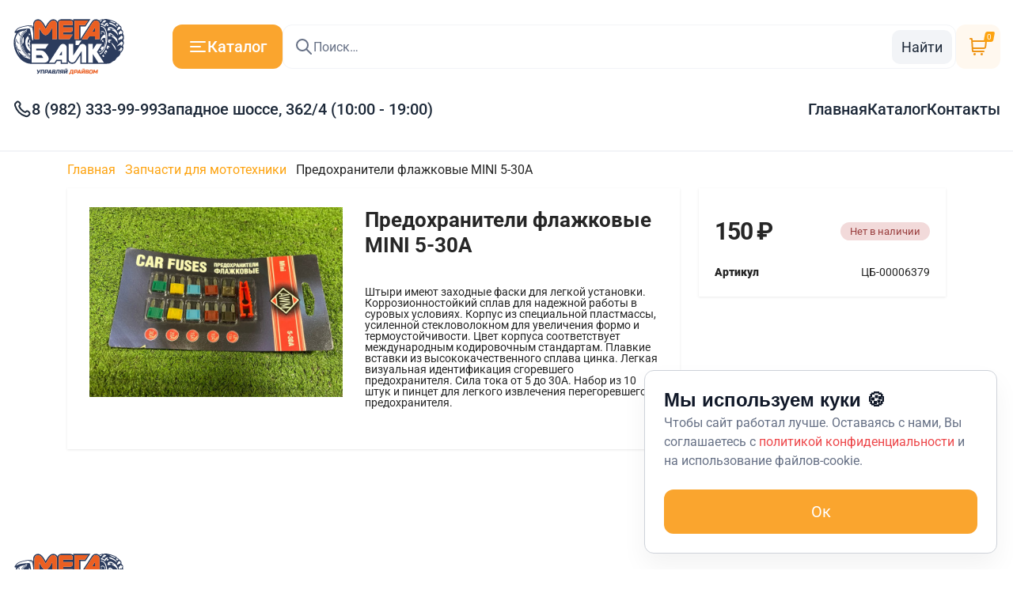

--- FILE ---
content_type: text/html; charset=UTF-8
request_url: https://megabike74.ru/product/predohraniteli-flazhkovye-mini-5-30a/
body_size: 36641
content:
<!doctype html>
<html lang="ru-RU" dir="ltr">
<head>
	<meta name="yandex-verification" content="d58bfb1eaf960476" />
	<meta name="google-site-verification" content="96RI-4srCvQ8gkEDAcWRnCcKOBUq1ZlJk4ljfoRRoFY" />
	<meta charset="UTF-8">
	<meta name="viewport" content="width=device-width, initial-scale=1">
	<link rel="profile" href="https://gmpg.org/xfn/11">
    <link rel="stylesheet" href="https://cdnjs.cloudflare.com/ajax/libs/font-awesome/6.4.0/css/all.min.css" integrity="sha512-iecdLmaskl7CVkqkXNQ/ZH/XLlvWZOJyj7Yy7tcenmpD1ypASozpmT/E0iPtmFIB46ZmdtAc9eNBvH0H/ZpiBw==" crossorigin="anonymous" referrerpolicy="no-referrer" />

	<meta name='robots' content='index, follow, max-image-preview:large, max-snippet:-1, max-video-preview:-1' />
	<style>img:is([sizes="auto" i], [sizes^="auto," i]) { contain-intrinsic-size: 3000px 1500px }</style>
	
	<!-- This site is optimized with the Yoast SEO plugin v24.9 - https://yoast.com/wordpress/plugins/seo/ -->
	<title>Предохранители флажковые MINI 5-30A - Мегабайк</title>
	<link rel="canonical" href="https://megabike74.ru/product/predohraniteli-flazhkovye-mini-5-30a/" />
	<meta property="og:locale" content="ru_RU" />
	<meta property="og:type" content="article" />
	<meta property="og:title" content="Предохранители флажковые MINI 5-30A - Мегабайк" />
	<meta property="og:description" content="Штыри имеют заходные фаски для легкой установки. Коррозионностойкий сплав для надежной работы в суровых условиях. Корпус из специальной пластмассы, усиленной стекловолокном для увеличения формо и термоустойчивости. Цвет корпуса соответствует международным кодировочным стандартам. Плавкие вставки из высококачественного сплава цинка. Легкая визуальная идентификация сгоревшего предохранителя. Сила тока от 5 до 30А. Набор из 10 штук и пинцет для легкого извлечения перегоревшего предохранителя." />
	<meta property="og:url" content="https://megabike74.ru/product/predohraniteli-flazhkovye-mini-5-30a/" />
	<meta property="og:site_name" content="Мегабайк" />
	<meta property="article:modified_time" content="2025-11-18T07:10:28+00:00" />
	<meta name="twitter:card" content="summary_large_image" />
	<script type="application/ld+json" class="yoast-schema-graph">{"@context":"https://schema.org","@graph":[{"@type":"WebPage","@id":"https://megabike74.ru/product/predohraniteli-flazhkovye-mini-5-30a/","url":"https://megabike74.ru/product/predohraniteli-flazhkovye-mini-5-30a/","name":"Предохранители флажковые MINI 5-30A - Мегабайк","isPartOf":{"@id":"https://megabike74.ru/#website"},"primaryImageOfPage":{"@id":"https://megabike74.ru/product/predohraniteli-flazhkovye-mini-5-30a/#primaryimage"},"image":{"@id":"https://megabike74.ru/product/predohraniteli-flazhkovye-mini-5-30a/#primaryimage"},"thumbnailUrl":"https://megabike74.ru/wp-content/uploads/2025/11/predohraniteli-flazhkovye-mini-5-30a.jpg","datePublished":"2025-11-17T09:05:48+00:00","dateModified":"2025-11-18T07:10:28+00:00","breadcrumb":{"@id":"https://megabike74.ru/product/predohraniteli-flazhkovye-mini-5-30a/#breadcrumb"},"inLanguage":"ru-RU","potentialAction":[{"@type":"ReadAction","target":["https://megabike74.ru/product/predohraniteli-flazhkovye-mini-5-30a/"]}]},{"@type":"ImageObject","inLanguage":"ru-RU","@id":"https://megabike74.ru/product/predohraniteli-flazhkovye-mini-5-30a/#primaryimage","url":"https://megabike74.ru/wp-content/uploads/2025/11/predohraniteli-flazhkovye-mini-5-30a.jpg","contentUrl":"https://megabike74.ru/wp-content/uploads/2025/11/predohraniteli-flazhkovye-mini-5-30a.jpg","width":1280,"height":960},{"@type":"BreadcrumbList","@id":"https://megabike74.ru/product/predohraniteli-flazhkovye-mini-5-30a/#breadcrumb","itemListElement":[{"@type":"ListItem","position":1,"name":"Главная страница","item":"https://megabike74.ru/"},{"@type":"ListItem","position":2,"name":"Магазин","item":"https://megabike74.ru/shop/"},{"@type":"ListItem","position":3,"name":"Предохранители флажковые MINI 5-30A"}]},{"@type":"WebSite","@id":"https://megabike74.ru/#website","url":"https://megabike74.ru/","name":"Мегабайк","description":"Мегабайк","potentialAction":[{"@type":"SearchAction","target":{"@type":"EntryPoint","urlTemplate":"https://megabike74.ru/?s={search_term_string}"},"query-input":{"@type":"PropertyValueSpecification","valueRequired":true,"valueName":"search_term_string"}}],"inLanguage":"ru-RU"}]}</script>
	<!-- / Yoast SEO plugin. -->


<link rel='dns-prefetch' href='//cdnjs.cloudflare.com' />
<link href='https://fonts.gstatic.com' crossorigin rel='preconnect' />
<link rel="alternate" type="application/rss+xml" title="Мегабайк &raquo; Лента" href="https://megabike74.ru/feed/" />
<link rel="alternate" type="application/rss+xml" title="Мегабайк &raquo; Лента комментариев" href="https://megabike74.ru/comments/feed/" />
<script>
window._wpemojiSettings = {"baseUrl":"https:\/\/s.w.org\/images\/core\/emoji\/16.0.1\/72x72\/","ext":".png","svgUrl":"https:\/\/s.w.org\/images\/core\/emoji\/16.0.1\/svg\/","svgExt":".svg","source":{"concatemoji":"https:\/\/megabike74.ru\/wp-includes\/js\/wp-emoji-release.min.js?ver=6.8.3"}};
/*! This file is auto-generated */
!function(s,n){var o,i,e;function c(e){try{var t={supportTests:e,timestamp:(new Date).valueOf()};sessionStorage.setItem(o,JSON.stringify(t))}catch(e){}}function p(e,t,n){e.clearRect(0,0,e.canvas.width,e.canvas.height),e.fillText(t,0,0);var t=new Uint32Array(e.getImageData(0,0,e.canvas.width,e.canvas.height).data),a=(e.clearRect(0,0,e.canvas.width,e.canvas.height),e.fillText(n,0,0),new Uint32Array(e.getImageData(0,0,e.canvas.width,e.canvas.height).data));return t.every(function(e,t){return e===a[t]})}function u(e,t){e.clearRect(0,0,e.canvas.width,e.canvas.height),e.fillText(t,0,0);for(var n=e.getImageData(16,16,1,1),a=0;a<n.data.length;a++)if(0!==n.data[a])return!1;return!0}function f(e,t,n,a){switch(t){case"flag":return n(e,"\ud83c\udff3\ufe0f\u200d\u26a7\ufe0f","\ud83c\udff3\ufe0f\u200b\u26a7\ufe0f")?!1:!n(e,"\ud83c\udde8\ud83c\uddf6","\ud83c\udde8\u200b\ud83c\uddf6")&&!n(e,"\ud83c\udff4\udb40\udc67\udb40\udc62\udb40\udc65\udb40\udc6e\udb40\udc67\udb40\udc7f","\ud83c\udff4\u200b\udb40\udc67\u200b\udb40\udc62\u200b\udb40\udc65\u200b\udb40\udc6e\u200b\udb40\udc67\u200b\udb40\udc7f");case"emoji":return!a(e,"\ud83e\udedf")}return!1}function g(e,t,n,a){var r="undefined"!=typeof WorkerGlobalScope&&self instanceof WorkerGlobalScope?new OffscreenCanvas(300,150):s.createElement("canvas"),o=r.getContext("2d",{willReadFrequently:!0}),i=(o.textBaseline="top",o.font="600 32px Arial",{});return e.forEach(function(e){i[e]=t(o,e,n,a)}),i}function t(e){var t=s.createElement("script");t.src=e,t.defer=!0,s.head.appendChild(t)}"undefined"!=typeof Promise&&(o="wpEmojiSettingsSupports",i=["flag","emoji"],n.supports={everything:!0,everythingExceptFlag:!0},e=new Promise(function(e){s.addEventListener("DOMContentLoaded",e,{once:!0})}),new Promise(function(t){var n=function(){try{var e=JSON.parse(sessionStorage.getItem(o));if("object"==typeof e&&"number"==typeof e.timestamp&&(new Date).valueOf()<e.timestamp+604800&&"object"==typeof e.supportTests)return e.supportTests}catch(e){}return null}();if(!n){if("undefined"!=typeof Worker&&"undefined"!=typeof OffscreenCanvas&&"undefined"!=typeof URL&&URL.createObjectURL&&"undefined"!=typeof Blob)try{var e="postMessage("+g.toString()+"("+[JSON.stringify(i),f.toString(),p.toString(),u.toString()].join(",")+"));",a=new Blob([e],{type:"text/javascript"}),r=new Worker(URL.createObjectURL(a),{name:"wpTestEmojiSupports"});return void(r.onmessage=function(e){c(n=e.data),r.terminate(),t(n)})}catch(e){}c(n=g(i,f,p,u))}t(n)}).then(function(e){for(var t in e)n.supports[t]=e[t],n.supports.everything=n.supports.everything&&n.supports[t],"flag"!==t&&(n.supports.everythingExceptFlag=n.supports.everythingExceptFlag&&n.supports[t]);n.supports.everythingExceptFlag=n.supports.everythingExceptFlag&&!n.supports.flag,n.DOMReady=!1,n.readyCallback=function(){n.DOMReady=!0}}).then(function(){return e}).then(function(){var e;n.supports.everything||(n.readyCallback(),(e=n.source||{}).concatemoji?t(e.concatemoji):e.wpemoji&&e.twemoji&&(t(e.twemoji),t(e.wpemoji)))}))}((window,document),window._wpemojiSettings);
</script>
<style id='wp-emoji-styles-inline-css'>

	img.wp-smiley, img.emoji {
		display: inline !important;
		border: none !important;
		box-shadow: none !important;
		height: 1em !important;
		width: 1em !important;
		margin: 0 0.07em !important;
		vertical-align: -0.1em !important;
		background: none !important;
		padding: 0 !important;
	}
</style>
<link rel='stylesheet' id='wp-block-library-css' href='https://megabike74.ru/wp-includes/css/dist/block-library/style.min.css?ver=6.8.3' media='all' />
<style id='classic-theme-styles-inline-css'>
/*! This file is auto-generated */
.wp-block-button__link{color:#fff;background-color:#32373c;border-radius:9999px;box-shadow:none;text-decoration:none;padding:calc(.667em + 2px) calc(1.333em + 2px);font-size:1.125em}.wp-block-file__button{background:#32373c;color:#fff;text-decoration:none}
</style>
<style id='safe-svg-svg-icon-style-inline-css'>
.safe-svg-cover{text-align:center}.safe-svg-cover .safe-svg-inside{display:inline-block;max-width:100%}.safe-svg-cover svg{fill:currentColor;height:100%;max-height:100%;max-width:100%;width:100%}

</style>
<style id='global-styles-inline-css'>
:root{--wp--preset--aspect-ratio--square: 1;--wp--preset--aspect-ratio--4-3: 4/3;--wp--preset--aspect-ratio--3-4: 3/4;--wp--preset--aspect-ratio--3-2: 3/2;--wp--preset--aspect-ratio--2-3: 2/3;--wp--preset--aspect-ratio--16-9: 16/9;--wp--preset--aspect-ratio--9-16: 9/16;--wp--preset--color--black: #000000;--wp--preset--color--cyan-bluish-gray: #abb8c3;--wp--preset--color--white: #ffffff;--wp--preset--color--pale-pink: #f78da7;--wp--preset--color--vivid-red: #cf2e2e;--wp--preset--color--luminous-vivid-orange: #ff6900;--wp--preset--color--luminous-vivid-amber: #fcb900;--wp--preset--color--light-green-cyan: #7bdcb5;--wp--preset--color--vivid-green-cyan: #00d084;--wp--preset--color--pale-cyan-blue: #8ed1fc;--wp--preset--color--vivid-cyan-blue: #0693e3;--wp--preset--color--vivid-purple: #9b51e0;--wp--preset--gradient--vivid-cyan-blue-to-vivid-purple: linear-gradient(135deg,rgba(6,147,227,1) 0%,rgb(155,81,224) 100%);--wp--preset--gradient--light-green-cyan-to-vivid-green-cyan: linear-gradient(135deg,rgb(122,220,180) 0%,rgb(0,208,130) 100%);--wp--preset--gradient--luminous-vivid-amber-to-luminous-vivid-orange: linear-gradient(135deg,rgba(252,185,0,1) 0%,rgba(255,105,0,1) 100%);--wp--preset--gradient--luminous-vivid-orange-to-vivid-red: linear-gradient(135deg,rgba(255,105,0,1) 0%,rgb(207,46,46) 100%);--wp--preset--gradient--very-light-gray-to-cyan-bluish-gray: linear-gradient(135deg,rgb(238,238,238) 0%,rgb(169,184,195) 100%);--wp--preset--gradient--cool-to-warm-spectrum: linear-gradient(135deg,rgb(74,234,220) 0%,rgb(151,120,209) 20%,rgb(207,42,186) 40%,rgb(238,44,130) 60%,rgb(251,105,98) 80%,rgb(254,248,76) 100%);--wp--preset--gradient--blush-light-purple: linear-gradient(135deg,rgb(255,206,236) 0%,rgb(152,150,240) 100%);--wp--preset--gradient--blush-bordeaux: linear-gradient(135deg,rgb(254,205,165) 0%,rgb(254,45,45) 50%,rgb(107,0,62) 100%);--wp--preset--gradient--luminous-dusk: linear-gradient(135deg,rgb(255,203,112) 0%,rgb(199,81,192) 50%,rgb(65,88,208) 100%);--wp--preset--gradient--pale-ocean: linear-gradient(135deg,rgb(255,245,203) 0%,rgb(182,227,212) 50%,rgb(51,167,181) 100%);--wp--preset--gradient--electric-grass: linear-gradient(135deg,rgb(202,248,128) 0%,rgb(113,206,126) 100%);--wp--preset--gradient--midnight: linear-gradient(135deg,rgb(2,3,129) 0%,rgb(40,116,252) 100%);--wp--preset--font-size--small: 13px;--wp--preset--font-size--medium: 20px;--wp--preset--font-size--large: 36px;--wp--preset--font-size--x-large: 42px;--wp--preset--spacing--20: 0.44rem;--wp--preset--spacing--30: 0.67rem;--wp--preset--spacing--40: 1rem;--wp--preset--spacing--50: 1.5rem;--wp--preset--spacing--60: 2.25rem;--wp--preset--spacing--70: 3.38rem;--wp--preset--spacing--80: 5.06rem;--wp--preset--shadow--natural: 6px 6px 9px rgba(0, 0, 0, 0.2);--wp--preset--shadow--deep: 12px 12px 50px rgba(0, 0, 0, 0.4);--wp--preset--shadow--sharp: 6px 6px 0px rgba(0, 0, 0, 0.2);--wp--preset--shadow--outlined: 6px 6px 0px -3px rgba(255, 255, 255, 1), 6px 6px rgba(0, 0, 0, 1);--wp--preset--shadow--crisp: 6px 6px 0px rgba(0, 0, 0, 1);}:where(.is-layout-flex){gap: 0.5em;}:where(.is-layout-grid){gap: 0.5em;}body .is-layout-flex{display: flex;}.is-layout-flex{flex-wrap: wrap;align-items: center;}.is-layout-flex > :is(*, div){margin: 0;}body .is-layout-grid{display: grid;}.is-layout-grid > :is(*, div){margin: 0;}:where(.wp-block-columns.is-layout-flex){gap: 2em;}:where(.wp-block-columns.is-layout-grid){gap: 2em;}:where(.wp-block-post-template.is-layout-flex){gap: 1.25em;}:where(.wp-block-post-template.is-layout-grid){gap: 1.25em;}.has-black-color{color: var(--wp--preset--color--black) !important;}.has-cyan-bluish-gray-color{color: var(--wp--preset--color--cyan-bluish-gray) !important;}.has-white-color{color: var(--wp--preset--color--white) !important;}.has-pale-pink-color{color: var(--wp--preset--color--pale-pink) !important;}.has-vivid-red-color{color: var(--wp--preset--color--vivid-red) !important;}.has-luminous-vivid-orange-color{color: var(--wp--preset--color--luminous-vivid-orange) !important;}.has-luminous-vivid-amber-color{color: var(--wp--preset--color--luminous-vivid-amber) !important;}.has-light-green-cyan-color{color: var(--wp--preset--color--light-green-cyan) !important;}.has-vivid-green-cyan-color{color: var(--wp--preset--color--vivid-green-cyan) !important;}.has-pale-cyan-blue-color{color: var(--wp--preset--color--pale-cyan-blue) !important;}.has-vivid-cyan-blue-color{color: var(--wp--preset--color--vivid-cyan-blue) !important;}.has-vivid-purple-color{color: var(--wp--preset--color--vivid-purple) !important;}.has-black-background-color{background-color: var(--wp--preset--color--black) !important;}.has-cyan-bluish-gray-background-color{background-color: var(--wp--preset--color--cyan-bluish-gray) !important;}.has-white-background-color{background-color: var(--wp--preset--color--white) !important;}.has-pale-pink-background-color{background-color: var(--wp--preset--color--pale-pink) !important;}.has-vivid-red-background-color{background-color: var(--wp--preset--color--vivid-red) !important;}.has-luminous-vivid-orange-background-color{background-color: var(--wp--preset--color--luminous-vivid-orange) !important;}.has-luminous-vivid-amber-background-color{background-color: var(--wp--preset--color--luminous-vivid-amber) !important;}.has-light-green-cyan-background-color{background-color: var(--wp--preset--color--light-green-cyan) !important;}.has-vivid-green-cyan-background-color{background-color: var(--wp--preset--color--vivid-green-cyan) !important;}.has-pale-cyan-blue-background-color{background-color: var(--wp--preset--color--pale-cyan-blue) !important;}.has-vivid-cyan-blue-background-color{background-color: var(--wp--preset--color--vivid-cyan-blue) !important;}.has-vivid-purple-background-color{background-color: var(--wp--preset--color--vivid-purple) !important;}.has-black-border-color{border-color: var(--wp--preset--color--black) !important;}.has-cyan-bluish-gray-border-color{border-color: var(--wp--preset--color--cyan-bluish-gray) !important;}.has-white-border-color{border-color: var(--wp--preset--color--white) !important;}.has-pale-pink-border-color{border-color: var(--wp--preset--color--pale-pink) !important;}.has-vivid-red-border-color{border-color: var(--wp--preset--color--vivid-red) !important;}.has-luminous-vivid-orange-border-color{border-color: var(--wp--preset--color--luminous-vivid-orange) !important;}.has-luminous-vivid-amber-border-color{border-color: var(--wp--preset--color--luminous-vivid-amber) !important;}.has-light-green-cyan-border-color{border-color: var(--wp--preset--color--light-green-cyan) !important;}.has-vivid-green-cyan-border-color{border-color: var(--wp--preset--color--vivid-green-cyan) !important;}.has-pale-cyan-blue-border-color{border-color: var(--wp--preset--color--pale-cyan-blue) !important;}.has-vivid-cyan-blue-border-color{border-color: var(--wp--preset--color--vivid-cyan-blue) !important;}.has-vivid-purple-border-color{border-color: var(--wp--preset--color--vivid-purple) !important;}.has-vivid-cyan-blue-to-vivid-purple-gradient-background{background: var(--wp--preset--gradient--vivid-cyan-blue-to-vivid-purple) !important;}.has-light-green-cyan-to-vivid-green-cyan-gradient-background{background: var(--wp--preset--gradient--light-green-cyan-to-vivid-green-cyan) !important;}.has-luminous-vivid-amber-to-luminous-vivid-orange-gradient-background{background: var(--wp--preset--gradient--luminous-vivid-amber-to-luminous-vivid-orange) !important;}.has-luminous-vivid-orange-to-vivid-red-gradient-background{background: var(--wp--preset--gradient--luminous-vivid-orange-to-vivid-red) !important;}.has-very-light-gray-to-cyan-bluish-gray-gradient-background{background: var(--wp--preset--gradient--very-light-gray-to-cyan-bluish-gray) !important;}.has-cool-to-warm-spectrum-gradient-background{background: var(--wp--preset--gradient--cool-to-warm-spectrum) !important;}.has-blush-light-purple-gradient-background{background: var(--wp--preset--gradient--blush-light-purple) !important;}.has-blush-bordeaux-gradient-background{background: var(--wp--preset--gradient--blush-bordeaux) !important;}.has-luminous-dusk-gradient-background{background: var(--wp--preset--gradient--luminous-dusk) !important;}.has-pale-ocean-gradient-background{background: var(--wp--preset--gradient--pale-ocean) !important;}.has-electric-grass-gradient-background{background: var(--wp--preset--gradient--electric-grass) !important;}.has-midnight-gradient-background{background: var(--wp--preset--gradient--midnight) !important;}.has-small-font-size{font-size: var(--wp--preset--font-size--small) !important;}.has-medium-font-size{font-size: var(--wp--preset--font-size--medium) !important;}.has-large-font-size{font-size: var(--wp--preset--font-size--large) !important;}.has-x-large-font-size{font-size: var(--wp--preset--font-size--x-large) !important;}
:where(.wp-block-post-template.is-layout-flex){gap: 1.25em;}:where(.wp-block-post-template.is-layout-grid){gap: 1.25em;}
:where(.wp-block-columns.is-layout-flex){gap: 2em;}:where(.wp-block-columns.is-layout-grid){gap: 2em;}
:root :where(.wp-block-pullquote){font-size: 1.5em;line-height: 1.6;}
</style>
<link rel='stylesheet' id='cookie-notify-styles-css' href='https://megabike74.ru/wp-content/plugins/bjck-cookie-notify/templates/assets/css/styles.css?ver=0.0.2' media='all' />
<link rel='stylesheet' id='photoswipe-css' href='https://megabike74.ru/wp-content/plugins/woocommerce/assets/css/photoswipe/photoswipe.min.css?ver=9.8.1' media='all' />
<link rel='stylesheet' id='photoswipe-default-skin-css' href='https://megabike74.ru/wp-content/plugins/woocommerce/assets/css/photoswipe/default-skin/default-skin.min.css?ver=9.8.1' media='all' />
<style id='woocommerce-inline-inline-css'>
.woocommerce form .form-row .required { visibility: visible; }
</style>
<link rel='stylesheet' id='brands-styles-css' href='https://megabike74.ru/wp-content/plugins/woocommerce/assets/css/brands.css?ver=9.8.1' media='all' />
<link rel='stylesheet' id='chlzuniversal-bootstrap-css' href='https://megabike74.ru/wp-content/themes/chlzuniversal/assets/vendor/bootstrap/css/bootstrap.css?ver=1.0.14' media='all' />
<link rel='stylesheet' id='chlzuniversal-owl-carousel-css' href='https://megabike74.ru/wp-content/themes/chlzuniversal/assets/vendor/owl-carousel/assets/owl.carousel.min.css?ver=1.0.14' media='all' />
<link rel='stylesheet' id='chlzuniversal-owl-photoswipe-css' href='https://megabike74.ru/wp-content/themes/chlzuniversal/assets/vendor/photoswipe/photoswipe.css?ver=1.0.14' media='all' />
<link rel='stylesheet' id='chlzuniversal-default-skin-css' href='https://megabike74.ru/wp-content/themes/chlzuniversal/assets/vendor/photoswipe/default-skin/default-skin.css?ver=1.0.14' media='all' />
<link rel='stylesheet' id='chlzuniversal-select2-css' href='https://megabike74.ru/wp-content/themes/chlzuniversal/assets/vendor/select2/css/select2.min.css?ver=1.0.14' media='all' />
<link rel='stylesheet' id='chlzuniversal-style-theme-css' href='https://megabike74.ru/wp-content/themes/chlzuniversal/assets/css/style.css?ver=1.0.14' media='all' />
<link rel='stylesheet' id='chlzuniversal-header-one-desktop-css' href='https://megabike74.ru/wp-content/themes/chlzuniversal/assets/css/style.header-classic-variant-one.css?ver=1.0.14' media='all' />
<link rel='stylesheet' id='chlzuniversal-header-one-mobile-css' href='https://megabike74.ru/wp-content/themes/chlzuniversal/assets/css/style.mobile-header-variant-one.css?ver=1.0.14' media='all' />
<link rel='stylesheet' id='chlzuniversal-fontawesome-css' href='https://cdnjs.cloudflare.com/ajax/libs/font-awesome/4.7.0/css/font-awesome.css?ver=1.0.14' media='all' />
<link rel='stylesheet' id='byjecka-frontpage-style-css' href='https://megabike74.ru/wp-content/themes/chlzuniversal/assets/css/style-frontpage-byjecka.css?ver=1.0.14' media='all' />
<link rel='stylesheet' id='byjecka-swiper-style-css' href='https://megabike74.ru/wp-content/themes/chlzuniversal/assets/css/swiper.css?ver=1.0.14' media='all' />
<link rel='stylesheet' id='chlzuniversal-style-css' href='https://megabike74.ru/wp-content/themes/chlzuniversal/style.css?ver=1.0.14' media='all' />
<script src="https://megabike74.ru/wp-includes/js/jquery/jquery.min.js?ver=3.7.1" id="jquery-core-js"></script>
<script src="https://megabike74.ru/wp-includes/js/jquery/jquery-migrate.min.js?ver=3.4.1" id="jquery-migrate-js"></script>
<script src="https://megabike74.ru/wp-content/plugins/woocommerce/assets/js/jquery-blockui/jquery.blockUI.min.js?ver=2.7.0-wc.9.8.1" id="jquery-blockui-js" defer data-wp-strategy="defer"></script>
<script id="wc-add-to-cart-js-extra">
var wc_add_to_cart_params = {"ajax_url":"\/wp-admin\/admin-ajax.php","wc_ajax_url":"\/?wc-ajax=%%endpoint%%","i18n_view_cart":"\u041f\u0440\u043e\u0441\u043c\u043e\u0442\u0440 \u043a\u043e\u0440\u0437\u0438\u043d\u044b","cart_url":"https:\/\/megabike74.ru\/cart\/","is_cart":"","cart_redirect_after_add":"no"};
</script>
<script src="https://megabike74.ru/wp-content/plugins/woocommerce/assets/js/frontend/add-to-cart.min.js?ver=9.8.1" id="wc-add-to-cart-js" defer data-wp-strategy="defer"></script>
<script src="https://megabike74.ru/wp-content/plugins/woocommerce/assets/js/flexslider/jquery.flexslider.min.js?ver=2.7.2-wc.9.8.1" id="flexslider-js" defer data-wp-strategy="defer"></script>
<script src="https://megabike74.ru/wp-content/plugins/woocommerce/assets/js/photoswipe/photoswipe.min.js?ver=4.1.1-wc.9.8.1" id="photoswipe-js" defer data-wp-strategy="defer"></script>
<script src="https://megabike74.ru/wp-content/plugins/woocommerce/assets/js/photoswipe/photoswipe-ui-default.min.js?ver=4.1.1-wc.9.8.1" id="photoswipe-ui-default-js" defer data-wp-strategy="defer"></script>
<script id="wc-single-product-js-extra">
var wc_single_product_params = {"i18n_required_rating_text":"\u041f\u043e\u0436\u0430\u043b\u0443\u0439\u0441\u0442\u0430, \u043f\u043e\u0441\u0442\u0430\u0432\u044c\u0442\u0435 \u043e\u0446\u0435\u043d\u043a\u0443","i18n_rating_options":["1 \u0438\u0437 5 \u0437\u0432\u0451\u0437\u0434","2 \u0438\u0437 5 \u0437\u0432\u0451\u0437\u0434","3 \u0438\u0437 5 \u0437\u0432\u0451\u0437\u0434","4 \u0438\u0437 5 \u0437\u0432\u0451\u0437\u0434","5 \u0438\u0437 5 \u0437\u0432\u0451\u0437\u0434"],"i18n_product_gallery_trigger_text":"\u041f\u0440\u043e\u0441\u043c\u043e\u0442\u0440 \u0433\u0430\u043b\u0435\u0440\u0435\u0438 \u0438\u0437\u043e\u0431\u0440\u0430\u0436\u0435\u043d\u0438\u0439 \u0432 \u043f\u043e\u043b\u043d\u043e\u044d\u043a\u0440\u0430\u043d\u043d\u043e\u043c \u0440\u0435\u0436\u0438\u043c\u0435","review_rating_required":"yes","flexslider":{"rtl":false,"animation":"slide","smoothHeight":true,"directionNav":false,"controlNav":"thumbnails","slideshow":false,"animationSpeed":500,"animationLoop":false,"allowOneSlide":false},"zoom_enabled":"","zoom_options":[],"photoswipe_enabled":"1","photoswipe_options":{"shareEl":false,"closeOnScroll":false,"history":false,"hideAnimationDuration":0,"showAnimationDuration":0},"flexslider_enabled":"1"};
</script>
<script src="https://megabike74.ru/wp-content/plugins/woocommerce/assets/js/frontend/single-product.min.js?ver=9.8.1" id="wc-single-product-js" defer data-wp-strategy="defer"></script>
<script src="https://megabike74.ru/wp-content/plugins/woocommerce/assets/js/js-cookie/js.cookie.min.js?ver=2.1.4-wc.9.8.1" id="js-cookie-js" defer data-wp-strategy="defer"></script>
<script id="woocommerce-js-extra">
var woocommerce_params = {"ajax_url":"\/wp-admin\/admin-ajax.php","wc_ajax_url":"\/?wc-ajax=%%endpoint%%","i18n_password_show":"\u041f\u043e\u043a\u0430\u0437\u0430\u0442\u044c \u043f\u0430\u0440\u043e\u043b\u044c","i18n_password_hide":"\u0421\u043a\u0440\u044b\u0442\u044c \u043f\u0430\u0440\u043e\u043b\u044c"};
</script>
<script src="https://megabike74.ru/wp-content/plugins/woocommerce/assets/js/frontend/woocommerce.min.js?ver=9.8.1" id="woocommerce-js" defer data-wp-strategy="defer"></script>
<link rel="https://api.w.org/" href="https://megabike74.ru/wp-json/" /><link rel="alternate" title="JSON" type="application/json" href="https://megabike74.ru/wp-json/wp/v2/product/286197" /><link rel="EditURI" type="application/rsd+xml" title="RSD" href="https://megabike74.ru/xmlrpc.php?rsd" />
<meta name="generator" content="WordPress 6.8.3" />
<meta name="generator" content="WooCommerce 9.8.1" />
<link rel='shortlink' href='https://megabike74.ru/?p=286197' />
<link rel="alternate" title="oEmbed (JSON)" type="application/json+oembed" href="https://megabike74.ru/wp-json/oembed/1.0/embed?url=https%3A%2F%2Fmegabike74.ru%2Fproduct%2Fpredohraniteli-flazhkovye-mini-5-30a%2F" />
<link rel="alternate" title="oEmbed (XML)" type="text/xml+oembed" href="https://megabike74.ru/wp-json/oembed/1.0/embed?url=https%3A%2F%2Fmegabike74.ru%2Fproduct%2Fpredohraniteli-flazhkovye-mini-5-30a%2F&#038;format=xml" />
	<noscript><style>.woocommerce-product-gallery{ opacity: 1 !important; }</style></noscript>
	<!-- Yandex.Metrika counter by Yandex Metrica Plugin -->
<script type="text/javascript" >
    (function(m,e,t,r,i,k,a){m[i]=m[i]||function(){(m[i].a=m[i].a||[]).push(arguments)};
        m[i].l=1*new Date();k=e.createElement(t),a=e.getElementsByTagName(t)[0],k.async=1,k.src=r,a.parentNode.insertBefore(k,a)})
    (window, document, "script", "https://mc.yandex.ru/metrika/tag.js", "ym");

    ym(61681939, "init", {
        id:61681939,
        clickmap:true,
        trackLinks:true,
        accurateTrackBounce:false,
        webvisor:true,
	            ecommerce: "dataLayer"
	        });
</script>
<noscript><div><img src="https://mc.yandex.ru/watch/61681939" style="position:absolute; left:-9999px;" alt="" /></div></noscript>
<!-- /Yandex.Metrika counter -->
<link rel="icon" href="https://megabike74.ru/wp-content/uploads/2025/10/cropped-ibwwikxfyhy1-100x100.jpg" sizes="32x32" />
<link rel="icon" href="https://megabike74.ru/wp-content/uploads/2025/10/cropped-ibwwikxfyhy1-250x250.jpg" sizes="192x192" />
<link rel="apple-touch-icon" href="https://megabike74.ru/wp-content/uploads/2025/10/cropped-ibwwikxfyhy1-250x250.jpg" />
<meta name="msapplication-TileImage" content="https://megabike74.ru/wp-content/uploads/2025/10/cropped-ibwwikxfyhy1-300x300.jpg" />
	<!-- Fonts Plugin CSS - https://fontsplugin.com/ -->
	<style>
		/* Cached: November 17, 2025 at 5:21pm */
/* cyrillic-ext */
@font-face {
  font-family: 'Roboto';
  font-style: italic;
  font-weight: 100;
  font-stretch: 100%;
  font-display: swap;
  src: url(https://fonts.gstatic.com/s/roboto/v49/KFO5CnqEu92Fr1Mu53ZEC9_Vu3r1gIhOszmkC3kaWzU.woff2) format('woff2');
  unicode-range: U+0460-052F, U+1C80-1C8A, U+20B4, U+2DE0-2DFF, U+A640-A69F, U+FE2E-FE2F;
}
/* cyrillic */
@font-face {
  font-family: 'Roboto';
  font-style: italic;
  font-weight: 100;
  font-stretch: 100%;
  font-display: swap;
  src: url(https://fonts.gstatic.com/s/roboto/v49/KFO5CnqEu92Fr1Mu53ZEC9_Vu3r1gIhOszmkAnkaWzU.woff2) format('woff2');
  unicode-range: U+0301, U+0400-045F, U+0490-0491, U+04B0-04B1, U+2116;
}
/* greek-ext */
@font-face {
  font-family: 'Roboto';
  font-style: italic;
  font-weight: 100;
  font-stretch: 100%;
  font-display: swap;
  src: url(https://fonts.gstatic.com/s/roboto/v49/KFO5CnqEu92Fr1Mu53ZEC9_Vu3r1gIhOszmkCnkaWzU.woff2) format('woff2');
  unicode-range: U+1F00-1FFF;
}
/* greek */
@font-face {
  font-family: 'Roboto';
  font-style: italic;
  font-weight: 100;
  font-stretch: 100%;
  font-display: swap;
  src: url(https://fonts.gstatic.com/s/roboto/v49/KFO5CnqEu92Fr1Mu53ZEC9_Vu3r1gIhOszmkBXkaWzU.woff2) format('woff2');
  unicode-range: U+0370-0377, U+037A-037F, U+0384-038A, U+038C, U+038E-03A1, U+03A3-03FF;
}
/* math */
@font-face {
  font-family: 'Roboto';
  font-style: italic;
  font-weight: 100;
  font-stretch: 100%;
  font-display: swap;
  src: url(https://fonts.gstatic.com/s/roboto/v49/KFO5CnqEu92Fr1Mu53ZEC9_Vu3r1gIhOszmkenkaWzU.woff2) format('woff2');
  unicode-range: U+0302-0303, U+0305, U+0307-0308, U+0310, U+0312, U+0315, U+031A, U+0326-0327, U+032C, U+032F-0330, U+0332-0333, U+0338, U+033A, U+0346, U+034D, U+0391-03A1, U+03A3-03A9, U+03B1-03C9, U+03D1, U+03D5-03D6, U+03F0-03F1, U+03F4-03F5, U+2016-2017, U+2034-2038, U+203C, U+2040, U+2043, U+2047, U+2050, U+2057, U+205F, U+2070-2071, U+2074-208E, U+2090-209C, U+20D0-20DC, U+20E1, U+20E5-20EF, U+2100-2112, U+2114-2115, U+2117-2121, U+2123-214F, U+2190, U+2192, U+2194-21AE, U+21B0-21E5, U+21F1-21F2, U+21F4-2211, U+2213-2214, U+2216-22FF, U+2308-230B, U+2310, U+2319, U+231C-2321, U+2336-237A, U+237C, U+2395, U+239B-23B7, U+23D0, U+23DC-23E1, U+2474-2475, U+25AF, U+25B3, U+25B7, U+25BD, U+25C1, U+25CA, U+25CC, U+25FB, U+266D-266F, U+27C0-27FF, U+2900-2AFF, U+2B0E-2B11, U+2B30-2B4C, U+2BFE, U+3030, U+FF5B, U+FF5D, U+1D400-1D7FF, U+1EE00-1EEFF;
}
/* symbols */
@font-face {
  font-family: 'Roboto';
  font-style: italic;
  font-weight: 100;
  font-stretch: 100%;
  font-display: swap;
  src: url(https://fonts.gstatic.com/s/roboto/v49/KFO5CnqEu92Fr1Mu53ZEC9_Vu3r1gIhOszmkaHkaWzU.woff2) format('woff2');
  unicode-range: U+0001-000C, U+000E-001F, U+007F-009F, U+20DD-20E0, U+20E2-20E4, U+2150-218F, U+2190, U+2192, U+2194-2199, U+21AF, U+21E6-21F0, U+21F3, U+2218-2219, U+2299, U+22C4-22C6, U+2300-243F, U+2440-244A, U+2460-24FF, U+25A0-27BF, U+2800-28FF, U+2921-2922, U+2981, U+29BF, U+29EB, U+2B00-2BFF, U+4DC0-4DFF, U+FFF9-FFFB, U+10140-1018E, U+10190-1019C, U+101A0, U+101D0-101FD, U+102E0-102FB, U+10E60-10E7E, U+1D2C0-1D2D3, U+1D2E0-1D37F, U+1F000-1F0FF, U+1F100-1F1AD, U+1F1E6-1F1FF, U+1F30D-1F30F, U+1F315, U+1F31C, U+1F31E, U+1F320-1F32C, U+1F336, U+1F378, U+1F37D, U+1F382, U+1F393-1F39F, U+1F3A7-1F3A8, U+1F3AC-1F3AF, U+1F3C2, U+1F3C4-1F3C6, U+1F3CA-1F3CE, U+1F3D4-1F3E0, U+1F3ED, U+1F3F1-1F3F3, U+1F3F5-1F3F7, U+1F408, U+1F415, U+1F41F, U+1F426, U+1F43F, U+1F441-1F442, U+1F444, U+1F446-1F449, U+1F44C-1F44E, U+1F453, U+1F46A, U+1F47D, U+1F4A3, U+1F4B0, U+1F4B3, U+1F4B9, U+1F4BB, U+1F4BF, U+1F4C8-1F4CB, U+1F4D6, U+1F4DA, U+1F4DF, U+1F4E3-1F4E6, U+1F4EA-1F4ED, U+1F4F7, U+1F4F9-1F4FB, U+1F4FD-1F4FE, U+1F503, U+1F507-1F50B, U+1F50D, U+1F512-1F513, U+1F53E-1F54A, U+1F54F-1F5FA, U+1F610, U+1F650-1F67F, U+1F687, U+1F68D, U+1F691, U+1F694, U+1F698, U+1F6AD, U+1F6B2, U+1F6B9-1F6BA, U+1F6BC, U+1F6C6-1F6CF, U+1F6D3-1F6D7, U+1F6E0-1F6EA, U+1F6F0-1F6F3, U+1F6F7-1F6FC, U+1F700-1F7FF, U+1F800-1F80B, U+1F810-1F847, U+1F850-1F859, U+1F860-1F887, U+1F890-1F8AD, U+1F8B0-1F8BB, U+1F8C0-1F8C1, U+1F900-1F90B, U+1F93B, U+1F946, U+1F984, U+1F996, U+1F9E9, U+1FA00-1FA6F, U+1FA70-1FA7C, U+1FA80-1FA89, U+1FA8F-1FAC6, U+1FACE-1FADC, U+1FADF-1FAE9, U+1FAF0-1FAF8, U+1FB00-1FBFF;
}
/* vietnamese */
@font-face {
  font-family: 'Roboto';
  font-style: italic;
  font-weight: 100;
  font-stretch: 100%;
  font-display: swap;
  src: url(https://fonts.gstatic.com/s/roboto/v49/KFO5CnqEu92Fr1Mu53ZEC9_Vu3r1gIhOszmkCXkaWzU.woff2) format('woff2');
  unicode-range: U+0102-0103, U+0110-0111, U+0128-0129, U+0168-0169, U+01A0-01A1, U+01AF-01B0, U+0300-0301, U+0303-0304, U+0308-0309, U+0323, U+0329, U+1EA0-1EF9, U+20AB;
}
/* latin-ext */
@font-face {
  font-family: 'Roboto';
  font-style: italic;
  font-weight: 100;
  font-stretch: 100%;
  font-display: swap;
  src: url(https://fonts.gstatic.com/s/roboto/v49/KFO5CnqEu92Fr1Mu53ZEC9_Vu3r1gIhOszmkCHkaWzU.woff2) format('woff2');
  unicode-range: U+0100-02BA, U+02BD-02C5, U+02C7-02CC, U+02CE-02D7, U+02DD-02FF, U+0304, U+0308, U+0329, U+1D00-1DBF, U+1E00-1E9F, U+1EF2-1EFF, U+2020, U+20A0-20AB, U+20AD-20C0, U+2113, U+2C60-2C7F, U+A720-A7FF;
}
/* latin */
@font-face {
  font-family: 'Roboto';
  font-style: italic;
  font-weight: 100;
  font-stretch: 100%;
  font-display: swap;
  src: url(https://fonts.gstatic.com/s/roboto/v49/KFO5CnqEu92Fr1Mu53ZEC9_Vu3r1gIhOszmkBnka.woff2) format('woff2');
  unicode-range: U+0000-00FF, U+0131, U+0152-0153, U+02BB-02BC, U+02C6, U+02DA, U+02DC, U+0304, U+0308, U+0329, U+2000-206F, U+20AC, U+2122, U+2191, U+2193, U+2212, U+2215, U+FEFF, U+FFFD;
}
/* cyrillic-ext */
@font-face {
  font-family: 'Roboto';
  font-style: italic;
  font-weight: 300;
  font-stretch: 100%;
  font-display: swap;
  src: url(https://fonts.gstatic.com/s/roboto/v49/KFO5CnqEu92Fr1Mu53ZEC9_Vu3r1gIhOszmkC3kaWzU.woff2) format('woff2');
  unicode-range: U+0460-052F, U+1C80-1C8A, U+20B4, U+2DE0-2DFF, U+A640-A69F, U+FE2E-FE2F;
}
/* cyrillic */
@font-face {
  font-family: 'Roboto';
  font-style: italic;
  font-weight: 300;
  font-stretch: 100%;
  font-display: swap;
  src: url(https://fonts.gstatic.com/s/roboto/v49/KFO5CnqEu92Fr1Mu53ZEC9_Vu3r1gIhOszmkAnkaWzU.woff2) format('woff2');
  unicode-range: U+0301, U+0400-045F, U+0490-0491, U+04B0-04B1, U+2116;
}
/* greek-ext */
@font-face {
  font-family: 'Roboto';
  font-style: italic;
  font-weight: 300;
  font-stretch: 100%;
  font-display: swap;
  src: url(https://fonts.gstatic.com/s/roboto/v49/KFO5CnqEu92Fr1Mu53ZEC9_Vu3r1gIhOszmkCnkaWzU.woff2) format('woff2');
  unicode-range: U+1F00-1FFF;
}
/* greek */
@font-face {
  font-family: 'Roboto';
  font-style: italic;
  font-weight: 300;
  font-stretch: 100%;
  font-display: swap;
  src: url(https://fonts.gstatic.com/s/roboto/v49/KFO5CnqEu92Fr1Mu53ZEC9_Vu3r1gIhOszmkBXkaWzU.woff2) format('woff2');
  unicode-range: U+0370-0377, U+037A-037F, U+0384-038A, U+038C, U+038E-03A1, U+03A3-03FF;
}
/* math */
@font-face {
  font-family: 'Roboto';
  font-style: italic;
  font-weight: 300;
  font-stretch: 100%;
  font-display: swap;
  src: url(https://fonts.gstatic.com/s/roboto/v49/KFO5CnqEu92Fr1Mu53ZEC9_Vu3r1gIhOszmkenkaWzU.woff2) format('woff2');
  unicode-range: U+0302-0303, U+0305, U+0307-0308, U+0310, U+0312, U+0315, U+031A, U+0326-0327, U+032C, U+032F-0330, U+0332-0333, U+0338, U+033A, U+0346, U+034D, U+0391-03A1, U+03A3-03A9, U+03B1-03C9, U+03D1, U+03D5-03D6, U+03F0-03F1, U+03F4-03F5, U+2016-2017, U+2034-2038, U+203C, U+2040, U+2043, U+2047, U+2050, U+2057, U+205F, U+2070-2071, U+2074-208E, U+2090-209C, U+20D0-20DC, U+20E1, U+20E5-20EF, U+2100-2112, U+2114-2115, U+2117-2121, U+2123-214F, U+2190, U+2192, U+2194-21AE, U+21B0-21E5, U+21F1-21F2, U+21F4-2211, U+2213-2214, U+2216-22FF, U+2308-230B, U+2310, U+2319, U+231C-2321, U+2336-237A, U+237C, U+2395, U+239B-23B7, U+23D0, U+23DC-23E1, U+2474-2475, U+25AF, U+25B3, U+25B7, U+25BD, U+25C1, U+25CA, U+25CC, U+25FB, U+266D-266F, U+27C0-27FF, U+2900-2AFF, U+2B0E-2B11, U+2B30-2B4C, U+2BFE, U+3030, U+FF5B, U+FF5D, U+1D400-1D7FF, U+1EE00-1EEFF;
}
/* symbols */
@font-face {
  font-family: 'Roboto';
  font-style: italic;
  font-weight: 300;
  font-stretch: 100%;
  font-display: swap;
  src: url(https://fonts.gstatic.com/s/roboto/v49/KFO5CnqEu92Fr1Mu53ZEC9_Vu3r1gIhOszmkaHkaWzU.woff2) format('woff2');
  unicode-range: U+0001-000C, U+000E-001F, U+007F-009F, U+20DD-20E0, U+20E2-20E4, U+2150-218F, U+2190, U+2192, U+2194-2199, U+21AF, U+21E6-21F0, U+21F3, U+2218-2219, U+2299, U+22C4-22C6, U+2300-243F, U+2440-244A, U+2460-24FF, U+25A0-27BF, U+2800-28FF, U+2921-2922, U+2981, U+29BF, U+29EB, U+2B00-2BFF, U+4DC0-4DFF, U+FFF9-FFFB, U+10140-1018E, U+10190-1019C, U+101A0, U+101D0-101FD, U+102E0-102FB, U+10E60-10E7E, U+1D2C0-1D2D3, U+1D2E0-1D37F, U+1F000-1F0FF, U+1F100-1F1AD, U+1F1E6-1F1FF, U+1F30D-1F30F, U+1F315, U+1F31C, U+1F31E, U+1F320-1F32C, U+1F336, U+1F378, U+1F37D, U+1F382, U+1F393-1F39F, U+1F3A7-1F3A8, U+1F3AC-1F3AF, U+1F3C2, U+1F3C4-1F3C6, U+1F3CA-1F3CE, U+1F3D4-1F3E0, U+1F3ED, U+1F3F1-1F3F3, U+1F3F5-1F3F7, U+1F408, U+1F415, U+1F41F, U+1F426, U+1F43F, U+1F441-1F442, U+1F444, U+1F446-1F449, U+1F44C-1F44E, U+1F453, U+1F46A, U+1F47D, U+1F4A3, U+1F4B0, U+1F4B3, U+1F4B9, U+1F4BB, U+1F4BF, U+1F4C8-1F4CB, U+1F4D6, U+1F4DA, U+1F4DF, U+1F4E3-1F4E6, U+1F4EA-1F4ED, U+1F4F7, U+1F4F9-1F4FB, U+1F4FD-1F4FE, U+1F503, U+1F507-1F50B, U+1F50D, U+1F512-1F513, U+1F53E-1F54A, U+1F54F-1F5FA, U+1F610, U+1F650-1F67F, U+1F687, U+1F68D, U+1F691, U+1F694, U+1F698, U+1F6AD, U+1F6B2, U+1F6B9-1F6BA, U+1F6BC, U+1F6C6-1F6CF, U+1F6D3-1F6D7, U+1F6E0-1F6EA, U+1F6F0-1F6F3, U+1F6F7-1F6FC, U+1F700-1F7FF, U+1F800-1F80B, U+1F810-1F847, U+1F850-1F859, U+1F860-1F887, U+1F890-1F8AD, U+1F8B0-1F8BB, U+1F8C0-1F8C1, U+1F900-1F90B, U+1F93B, U+1F946, U+1F984, U+1F996, U+1F9E9, U+1FA00-1FA6F, U+1FA70-1FA7C, U+1FA80-1FA89, U+1FA8F-1FAC6, U+1FACE-1FADC, U+1FADF-1FAE9, U+1FAF0-1FAF8, U+1FB00-1FBFF;
}
/* vietnamese */
@font-face {
  font-family: 'Roboto';
  font-style: italic;
  font-weight: 300;
  font-stretch: 100%;
  font-display: swap;
  src: url(https://fonts.gstatic.com/s/roboto/v49/KFO5CnqEu92Fr1Mu53ZEC9_Vu3r1gIhOszmkCXkaWzU.woff2) format('woff2');
  unicode-range: U+0102-0103, U+0110-0111, U+0128-0129, U+0168-0169, U+01A0-01A1, U+01AF-01B0, U+0300-0301, U+0303-0304, U+0308-0309, U+0323, U+0329, U+1EA0-1EF9, U+20AB;
}
/* latin-ext */
@font-face {
  font-family: 'Roboto';
  font-style: italic;
  font-weight: 300;
  font-stretch: 100%;
  font-display: swap;
  src: url(https://fonts.gstatic.com/s/roboto/v49/KFO5CnqEu92Fr1Mu53ZEC9_Vu3r1gIhOszmkCHkaWzU.woff2) format('woff2');
  unicode-range: U+0100-02BA, U+02BD-02C5, U+02C7-02CC, U+02CE-02D7, U+02DD-02FF, U+0304, U+0308, U+0329, U+1D00-1DBF, U+1E00-1E9F, U+1EF2-1EFF, U+2020, U+20A0-20AB, U+20AD-20C0, U+2113, U+2C60-2C7F, U+A720-A7FF;
}
/* latin */
@font-face {
  font-family: 'Roboto';
  font-style: italic;
  font-weight: 300;
  font-stretch: 100%;
  font-display: swap;
  src: url(https://fonts.gstatic.com/s/roboto/v49/KFO5CnqEu92Fr1Mu53ZEC9_Vu3r1gIhOszmkBnka.woff2) format('woff2');
  unicode-range: U+0000-00FF, U+0131, U+0152-0153, U+02BB-02BC, U+02C6, U+02DA, U+02DC, U+0304, U+0308, U+0329, U+2000-206F, U+20AC, U+2122, U+2191, U+2193, U+2212, U+2215, U+FEFF, U+FFFD;
}
/* cyrillic-ext */
@font-face {
  font-family: 'Roboto';
  font-style: italic;
  font-weight: 400;
  font-stretch: 100%;
  font-display: swap;
  src: url(https://fonts.gstatic.com/s/roboto/v49/KFO5CnqEu92Fr1Mu53ZEC9_Vu3r1gIhOszmkC3kaWzU.woff2) format('woff2');
  unicode-range: U+0460-052F, U+1C80-1C8A, U+20B4, U+2DE0-2DFF, U+A640-A69F, U+FE2E-FE2F;
}
/* cyrillic */
@font-face {
  font-family: 'Roboto';
  font-style: italic;
  font-weight: 400;
  font-stretch: 100%;
  font-display: swap;
  src: url(https://fonts.gstatic.com/s/roboto/v49/KFO5CnqEu92Fr1Mu53ZEC9_Vu3r1gIhOszmkAnkaWzU.woff2) format('woff2');
  unicode-range: U+0301, U+0400-045F, U+0490-0491, U+04B0-04B1, U+2116;
}
/* greek-ext */
@font-face {
  font-family: 'Roboto';
  font-style: italic;
  font-weight: 400;
  font-stretch: 100%;
  font-display: swap;
  src: url(https://fonts.gstatic.com/s/roboto/v49/KFO5CnqEu92Fr1Mu53ZEC9_Vu3r1gIhOszmkCnkaWzU.woff2) format('woff2');
  unicode-range: U+1F00-1FFF;
}
/* greek */
@font-face {
  font-family: 'Roboto';
  font-style: italic;
  font-weight: 400;
  font-stretch: 100%;
  font-display: swap;
  src: url(https://fonts.gstatic.com/s/roboto/v49/KFO5CnqEu92Fr1Mu53ZEC9_Vu3r1gIhOszmkBXkaWzU.woff2) format('woff2');
  unicode-range: U+0370-0377, U+037A-037F, U+0384-038A, U+038C, U+038E-03A1, U+03A3-03FF;
}
/* math */
@font-face {
  font-family: 'Roboto';
  font-style: italic;
  font-weight: 400;
  font-stretch: 100%;
  font-display: swap;
  src: url(https://fonts.gstatic.com/s/roboto/v49/KFO5CnqEu92Fr1Mu53ZEC9_Vu3r1gIhOszmkenkaWzU.woff2) format('woff2');
  unicode-range: U+0302-0303, U+0305, U+0307-0308, U+0310, U+0312, U+0315, U+031A, U+0326-0327, U+032C, U+032F-0330, U+0332-0333, U+0338, U+033A, U+0346, U+034D, U+0391-03A1, U+03A3-03A9, U+03B1-03C9, U+03D1, U+03D5-03D6, U+03F0-03F1, U+03F4-03F5, U+2016-2017, U+2034-2038, U+203C, U+2040, U+2043, U+2047, U+2050, U+2057, U+205F, U+2070-2071, U+2074-208E, U+2090-209C, U+20D0-20DC, U+20E1, U+20E5-20EF, U+2100-2112, U+2114-2115, U+2117-2121, U+2123-214F, U+2190, U+2192, U+2194-21AE, U+21B0-21E5, U+21F1-21F2, U+21F4-2211, U+2213-2214, U+2216-22FF, U+2308-230B, U+2310, U+2319, U+231C-2321, U+2336-237A, U+237C, U+2395, U+239B-23B7, U+23D0, U+23DC-23E1, U+2474-2475, U+25AF, U+25B3, U+25B7, U+25BD, U+25C1, U+25CA, U+25CC, U+25FB, U+266D-266F, U+27C0-27FF, U+2900-2AFF, U+2B0E-2B11, U+2B30-2B4C, U+2BFE, U+3030, U+FF5B, U+FF5D, U+1D400-1D7FF, U+1EE00-1EEFF;
}
/* symbols */
@font-face {
  font-family: 'Roboto';
  font-style: italic;
  font-weight: 400;
  font-stretch: 100%;
  font-display: swap;
  src: url(https://fonts.gstatic.com/s/roboto/v49/KFO5CnqEu92Fr1Mu53ZEC9_Vu3r1gIhOszmkaHkaWzU.woff2) format('woff2');
  unicode-range: U+0001-000C, U+000E-001F, U+007F-009F, U+20DD-20E0, U+20E2-20E4, U+2150-218F, U+2190, U+2192, U+2194-2199, U+21AF, U+21E6-21F0, U+21F3, U+2218-2219, U+2299, U+22C4-22C6, U+2300-243F, U+2440-244A, U+2460-24FF, U+25A0-27BF, U+2800-28FF, U+2921-2922, U+2981, U+29BF, U+29EB, U+2B00-2BFF, U+4DC0-4DFF, U+FFF9-FFFB, U+10140-1018E, U+10190-1019C, U+101A0, U+101D0-101FD, U+102E0-102FB, U+10E60-10E7E, U+1D2C0-1D2D3, U+1D2E0-1D37F, U+1F000-1F0FF, U+1F100-1F1AD, U+1F1E6-1F1FF, U+1F30D-1F30F, U+1F315, U+1F31C, U+1F31E, U+1F320-1F32C, U+1F336, U+1F378, U+1F37D, U+1F382, U+1F393-1F39F, U+1F3A7-1F3A8, U+1F3AC-1F3AF, U+1F3C2, U+1F3C4-1F3C6, U+1F3CA-1F3CE, U+1F3D4-1F3E0, U+1F3ED, U+1F3F1-1F3F3, U+1F3F5-1F3F7, U+1F408, U+1F415, U+1F41F, U+1F426, U+1F43F, U+1F441-1F442, U+1F444, U+1F446-1F449, U+1F44C-1F44E, U+1F453, U+1F46A, U+1F47D, U+1F4A3, U+1F4B0, U+1F4B3, U+1F4B9, U+1F4BB, U+1F4BF, U+1F4C8-1F4CB, U+1F4D6, U+1F4DA, U+1F4DF, U+1F4E3-1F4E6, U+1F4EA-1F4ED, U+1F4F7, U+1F4F9-1F4FB, U+1F4FD-1F4FE, U+1F503, U+1F507-1F50B, U+1F50D, U+1F512-1F513, U+1F53E-1F54A, U+1F54F-1F5FA, U+1F610, U+1F650-1F67F, U+1F687, U+1F68D, U+1F691, U+1F694, U+1F698, U+1F6AD, U+1F6B2, U+1F6B9-1F6BA, U+1F6BC, U+1F6C6-1F6CF, U+1F6D3-1F6D7, U+1F6E0-1F6EA, U+1F6F0-1F6F3, U+1F6F7-1F6FC, U+1F700-1F7FF, U+1F800-1F80B, U+1F810-1F847, U+1F850-1F859, U+1F860-1F887, U+1F890-1F8AD, U+1F8B0-1F8BB, U+1F8C0-1F8C1, U+1F900-1F90B, U+1F93B, U+1F946, U+1F984, U+1F996, U+1F9E9, U+1FA00-1FA6F, U+1FA70-1FA7C, U+1FA80-1FA89, U+1FA8F-1FAC6, U+1FACE-1FADC, U+1FADF-1FAE9, U+1FAF0-1FAF8, U+1FB00-1FBFF;
}
/* vietnamese */
@font-face {
  font-family: 'Roboto';
  font-style: italic;
  font-weight: 400;
  font-stretch: 100%;
  font-display: swap;
  src: url(https://fonts.gstatic.com/s/roboto/v49/KFO5CnqEu92Fr1Mu53ZEC9_Vu3r1gIhOszmkCXkaWzU.woff2) format('woff2');
  unicode-range: U+0102-0103, U+0110-0111, U+0128-0129, U+0168-0169, U+01A0-01A1, U+01AF-01B0, U+0300-0301, U+0303-0304, U+0308-0309, U+0323, U+0329, U+1EA0-1EF9, U+20AB;
}
/* latin-ext */
@font-face {
  font-family: 'Roboto';
  font-style: italic;
  font-weight: 400;
  font-stretch: 100%;
  font-display: swap;
  src: url(https://fonts.gstatic.com/s/roboto/v49/KFO5CnqEu92Fr1Mu53ZEC9_Vu3r1gIhOszmkCHkaWzU.woff2) format('woff2');
  unicode-range: U+0100-02BA, U+02BD-02C5, U+02C7-02CC, U+02CE-02D7, U+02DD-02FF, U+0304, U+0308, U+0329, U+1D00-1DBF, U+1E00-1E9F, U+1EF2-1EFF, U+2020, U+20A0-20AB, U+20AD-20C0, U+2113, U+2C60-2C7F, U+A720-A7FF;
}
/* latin */
@font-face {
  font-family: 'Roboto';
  font-style: italic;
  font-weight: 400;
  font-stretch: 100%;
  font-display: swap;
  src: url(https://fonts.gstatic.com/s/roboto/v49/KFO5CnqEu92Fr1Mu53ZEC9_Vu3r1gIhOszmkBnka.woff2) format('woff2');
  unicode-range: U+0000-00FF, U+0131, U+0152-0153, U+02BB-02BC, U+02C6, U+02DA, U+02DC, U+0304, U+0308, U+0329, U+2000-206F, U+20AC, U+2122, U+2191, U+2193, U+2212, U+2215, U+FEFF, U+FFFD;
}
/* cyrillic-ext */
@font-face {
  font-family: 'Roboto';
  font-style: italic;
  font-weight: 500;
  font-stretch: 100%;
  font-display: swap;
  src: url(https://fonts.gstatic.com/s/roboto/v49/KFO5CnqEu92Fr1Mu53ZEC9_Vu3r1gIhOszmkC3kaWzU.woff2) format('woff2');
  unicode-range: U+0460-052F, U+1C80-1C8A, U+20B4, U+2DE0-2DFF, U+A640-A69F, U+FE2E-FE2F;
}
/* cyrillic */
@font-face {
  font-family: 'Roboto';
  font-style: italic;
  font-weight: 500;
  font-stretch: 100%;
  font-display: swap;
  src: url(https://fonts.gstatic.com/s/roboto/v49/KFO5CnqEu92Fr1Mu53ZEC9_Vu3r1gIhOszmkAnkaWzU.woff2) format('woff2');
  unicode-range: U+0301, U+0400-045F, U+0490-0491, U+04B0-04B1, U+2116;
}
/* greek-ext */
@font-face {
  font-family: 'Roboto';
  font-style: italic;
  font-weight: 500;
  font-stretch: 100%;
  font-display: swap;
  src: url(https://fonts.gstatic.com/s/roboto/v49/KFO5CnqEu92Fr1Mu53ZEC9_Vu3r1gIhOszmkCnkaWzU.woff2) format('woff2');
  unicode-range: U+1F00-1FFF;
}
/* greek */
@font-face {
  font-family: 'Roboto';
  font-style: italic;
  font-weight: 500;
  font-stretch: 100%;
  font-display: swap;
  src: url(https://fonts.gstatic.com/s/roboto/v49/KFO5CnqEu92Fr1Mu53ZEC9_Vu3r1gIhOszmkBXkaWzU.woff2) format('woff2');
  unicode-range: U+0370-0377, U+037A-037F, U+0384-038A, U+038C, U+038E-03A1, U+03A3-03FF;
}
/* math */
@font-face {
  font-family: 'Roboto';
  font-style: italic;
  font-weight: 500;
  font-stretch: 100%;
  font-display: swap;
  src: url(https://fonts.gstatic.com/s/roboto/v49/KFO5CnqEu92Fr1Mu53ZEC9_Vu3r1gIhOszmkenkaWzU.woff2) format('woff2');
  unicode-range: U+0302-0303, U+0305, U+0307-0308, U+0310, U+0312, U+0315, U+031A, U+0326-0327, U+032C, U+032F-0330, U+0332-0333, U+0338, U+033A, U+0346, U+034D, U+0391-03A1, U+03A3-03A9, U+03B1-03C9, U+03D1, U+03D5-03D6, U+03F0-03F1, U+03F4-03F5, U+2016-2017, U+2034-2038, U+203C, U+2040, U+2043, U+2047, U+2050, U+2057, U+205F, U+2070-2071, U+2074-208E, U+2090-209C, U+20D0-20DC, U+20E1, U+20E5-20EF, U+2100-2112, U+2114-2115, U+2117-2121, U+2123-214F, U+2190, U+2192, U+2194-21AE, U+21B0-21E5, U+21F1-21F2, U+21F4-2211, U+2213-2214, U+2216-22FF, U+2308-230B, U+2310, U+2319, U+231C-2321, U+2336-237A, U+237C, U+2395, U+239B-23B7, U+23D0, U+23DC-23E1, U+2474-2475, U+25AF, U+25B3, U+25B7, U+25BD, U+25C1, U+25CA, U+25CC, U+25FB, U+266D-266F, U+27C0-27FF, U+2900-2AFF, U+2B0E-2B11, U+2B30-2B4C, U+2BFE, U+3030, U+FF5B, U+FF5D, U+1D400-1D7FF, U+1EE00-1EEFF;
}
/* symbols */
@font-face {
  font-family: 'Roboto';
  font-style: italic;
  font-weight: 500;
  font-stretch: 100%;
  font-display: swap;
  src: url(https://fonts.gstatic.com/s/roboto/v49/KFO5CnqEu92Fr1Mu53ZEC9_Vu3r1gIhOszmkaHkaWzU.woff2) format('woff2');
  unicode-range: U+0001-000C, U+000E-001F, U+007F-009F, U+20DD-20E0, U+20E2-20E4, U+2150-218F, U+2190, U+2192, U+2194-2199, U+21AF, U+21E6-21F0, U+21F3, U+2218-2219, U+2299, U+22C4-22C6, U+2300-243F, U+2440-244A, U+2460-24FF, U+25A0-27BF, U+2800-28FF, U+2921-2922, U+2981, U+29BF, U+29EB, U+2B00-2BFF, U+4DC0-4DFF, U+FFF9-FFFB, U+10140-1018E, U+10190-1019C, U+101A0, U+101D0-101FD, U+102E0-102FB, U+10E60-10E7E, U+1D2C0-1D2D3, U+1D2E0-1D37F, U+1F000-1F0FF, U+1F100-1F1AD, U+1F1E6-1F1FF, U+1F30D-1F30F, U+1F315, U+1F31C, U+1F31E, U+1F320-1F32C, U+1F336, U+1F378, U+1F37D, U+1F382, U+1F393-1F39F, U+1F3A7-1F3A8, U+1F3AC-1F3AF, U+1F3C2, U+1F3C4-1F3C6, U+1F3CA-1F3CE, U+1F3D4-1F3E0, U+1F3ED, U+1F3F1-1F3F3, U+1F3F5-1F3F7, U+1F408, U+1F415, U+1F41F, U+1F426, U+1F43F, U+1F441-1F442, U+1F444, U+1F446-1F449, U+1F44C-1F44E, U+1F453, U+1F46A, U+1F47D, U+1F4A3, U+1F4B0, U+1F4B3, U+1F4B9, U+1F4BB, U+1F4BF, U+1F4C8-1F4CB, U+1F4D6, U+1F4DA, U+1F4DF, U+1F4E3-1F4E6, U+1F4EA-1F4ED, U+1F4F7, U+1F4F9-1F4FB, U+1F4FD-1F4FE, U+1F503, U+1F507-1F50B, U+1F50D, U+1F512-1F513, U+1F53E-1F54A, U+1F54F-1F5FA, U+1F610, U+1F650-1F67F, U+1F687, U+1F68D, U+1F691, U+1F694, U+1F698, U+1F6AD, U+1F6B2, U+1F6B9-1F6BA, U+1F6BC, U+1F6C6-1F6CF, U+1F6D3-1F6D7, U+1F6E0-1F6EA, U+1F6F0-1F6F3, U+1F6F7-1F6FC, U+1F700-1F7FF, U+1F800-1F80B, U+1F810-1F847, U+1F850-1F859, U+1F860-1F887, U+1F890-1F8AD, U+1F8B0-1F8BB, U+1F8C0-1F8C1, U+1F900-1F90B, U+1F93B, U+1F946, U+1F984, U+1F996, U+1F9E9, U+1FA00-1FA6F, U+1FA70-1FA7C, U+1FA80-1FA89, U+1FA8F-1FAC6, U+1FACE-1FADC, U+1FADF-1FAE9, U+1FAF0-1FAF8, U+1FB00-1FBFF;
}
/* vietnamese */
@font-face {
  font-family: 'Roboto';
  font-style: italic;
  font-weight: 500;
  font-stretch: 100%;
  font-display: swap;
  src: url(https://fonts.gstatic.com/s/roboto/v49/KFO5CnqEu92Fr1Mu53ZEC9_Vu3r1gIhOszmkCXkaWzU.woff2) format('woff2');
  unicode-range: U+0102-0103, U+0110-0111, U+0128-0129, U+0168-0169, U+01A0-01A1, U+01AF-01B0, U+0300-0301, U+0303-0304, U+0308-0309, U+0323, U+0329, U+1EA0-1EF9, U+20AB;
}
/* latin-ext */
@font-face {
  font-family: 'Roboto';
  font-style: italic;
  font-weight: 500;
  font-stretch: 100%;
  font-display: swap;
  src: url(https://fonts.gstatic.com/s/roboto/v49/KFO5CnqEu92Fr1Mu53ZEC9_Vu3r1gIhOszmkCHkaWzU.woff2) format('woff2');
  unicode-range: U+0100-02BA, U+02BD-02C5, U+02C7-02CC, U+02CE-02D7, U+02DD-02FF, U+0304, U+0308, U+0329, U+1D00-1DBF, U+1E00-1E9F, U+1EF2-1EFF, U+2020, U+20A0-20AB, U+20AD-20C0, U+2113, U+2C60-2C7F, U+A720-A7FF;
}
/* latin */
@font-face {
  font-family: 'Roboto';
  font-style: italic;
  font-weight: 500;
  font-stretch: 100%;
  font-display: swap;
  src: url(https://fonts.gstatic.com/s/roboto/v49/KFO5CnqEu92Fr1Mu53ZEC9_Vu3r1gIhOszmkBnka.woff2) format('woff2');
  unicode-range: U+0000-00FF, U+0131, U+0152-0153, U+02BB-02BC, U+02C6, U+02DA, U+02DC, U+0304, U+0308, U+0329, U+2000-206F, U+20AC, U+2122, U+2191, U+2193, U+2212, U+2215, U+FEFF, U+FFFD;
}
/* cyrillic-ext */
@font-face {
  font-family: 'Roboto';
  font-style: italic;
  font-weight: 700;
  font-stretch: 100%;
  font-display: swap;
  src: url(https://fonts.gstatic.com/s/roboto/v49/KFO5CnqEu92Fr1Mu53ZEC9_Vu3r1gIhOszmkC3kaWzU.woff2) format('woff2');
  unicode-range: U+0460-052F, U+1C80-1C8A, U+20B4, U+2DE0-2DFF, U+A640-A69F, U+FE2E-FE2F;
}
/* cyrillic */
@font-face {
  font-family: 'Roboto';
  font-style: italic;
  font-weight: 700;
  font-stretch: 100%;
  font-display: swap;
  src: url(https://fonts.gstatic.com/s/roboto/v49/KFO5CnqEu92Fr1Mu53ZEC9_Vu3r1gIhOszmkAnkaWzU.woff2) format('woff2');
  unicode-range: U+0301, U+0400-045F, U+0490-0491, U+04B0-04B1, U+2116;
}
/* greek-ext */
@font-face {
  font-family: 'Roboto';
  font-style: italic;
  font-weight: 700;
  font-stretch: 100%;
  font-display: swap;
  src: url(https://fonts.gstatic.com/s/roboto/v49/KFO5CnqEu92Fr1Mu53ZEC9_Vu3r1gIhOszmkCnkaWzU.woff2) format('woff2');
  unicode-range: U+1F00-1FFF;
}
/* greek */
@font-face {
  font-family: 'Roboto';
  font-style: italic;
  font-weight: 700;
  font-stretch: 100%;
  font-display: swap;
  src: url(https://fonts.gstatic.com/s/roboto/v49/KFO5CnqEu92Fr1Mu53ZEC9_Vu3r1gIhOszmkBXkaWzU.woff2) format('woff2');
  unicode-range: U+0370-0377, U+037A-037F, U+0384-038A, U+038C, U+038E-03A1, U+03A3-03FF;
}
/* math */
@font-face {
  font-family: 'Roboto';
  font-style: italic;
  font-weight: 700;
  font-stretch: 100%;
  font-display: swap;
  src: url(https://fonts.gstatic.com/s/roboto/v49/KFO5CnqEu92Fr1Mu53ZEC9_Vu3r1gIhOszmkenkaWzU.woff2) format('woff2');
  unicode-range: U+0302-0303, U+0305, U+0307-0308, U+0310, U+0312, U+0315, U+031A, U+0326-0327, U+032C, U+032F-0330, U+0332-0333, U+0338, U+033A, U+0346, U+034D, U+0391-03A1, U+03A3-03A9, U+03B1-03C9, U+03D1, U+03D5-03D6, U+03F0-03F1, U+03F4-03F5, U+2016-2017, U+2034-2038, U+203C, U+2040, U+2043, U+2047, U+2050, U+2057, U+205F, U+2070-2071, U+2074-208E, U+2090-209C, U+20D0-20DC, U+20E1, U+20E5-20EF, U+2100-2112, U+2114-2115, U+2117-2121, U+2123-214F, U+2190, U+2192, U+2194-21AE, U+21B0-21E5, U+21F1-21F2, U+21F4-2211, U+2213-2214, U+2216-22FF, U+2308-230B, U+2310, U+2319, U+231C-2321, U+2336-237A, U+237C, U+2395, U+239B-23B7, U+23D0, U+23DC-23E1, U+2474-2475, U+25AF, U+25B3, U+25B7, U+25BD, U+25C1, U+25CA, U+25CC, U+25FB, U+266D-266F, U+27C0-27FF, U+2900-2AFF, U+2B0E-2B11, U+2B30-2B4C, U+2BFE, U+3030, U+FF5B, U+FF5D, U+1D400-1D7FF, U+1EE00-1EEFF;
}
/* symbols */
@font-face {
  font-family: 'Roboto';
  font-style: italic;
  font-weight: 700;
  font-stretch: 100%;
  font-display: swap;
  src: url(https://fonts.gstatic.com/s/roboto/v49/KFO5CnqEu92Fr1Mu53ZEC9_Vu3r1gIhOszmkaHkaWzU.woff2) format('woff2');
  unicode-range: U+0001-000C, U+000E-001F, U+007F-009F, U+20DD-20E0, U+20E2-20E4, U+2150-218F, U+2190, U+2192, U+2194-2199, U+21AF, U+21E6-21F0, U+21F3, U+2218-2219, U+2299, U+22C4-22C6, U+2300-243F, U+2440-244A, U+2460-24FF, U+25A0-27BF, U+2800-28FF, U+2921-2922, U+2981, U+29BF, U+29EB, U+2B00-2BFF, U+4DC0-4DFF, U+FFF9-FFFB, U+10140-1018E, U+10190-1019C, U+101A0, U+101D0-101FD, U+102E0-102FB, U+10E60-10E7E, U+1D2C0-1D2D3, U+1D2E0-1D37F, U+1F000-1F0FF, U+1F100-1F1AD, U+1F1E6-1F1FF, U+1F30D-1F30F, U+1F315, U+1F31C, U+1F31E, U+1F320-1F32C, U+1F336, U+1F378, U+1F37D, U+1F382, U+1F393-1F39F, U+1F3A7-1F3A8, U+1F3AC-1F3AF, U+1F3C2, U+1F3C4-1F3C6, U+1F3CA-1F3CE, U+1F3D4-1F3E0, U+1F3ED, U+1F3F1-1F3F3, U+1F3F5-1F3F7, U+1F408, U+1F415, U+1F41F, U+1F426, U+1F43F, U+1F441-1F442, U+1F444, U+1F446-1F449, U+1F44C-1F44E, U+1F453, U+1F46A, U+1F47D, U+1F4A3, U+1F4B0, U+1F4B3, U+1F4B9, U+1F4BB, U+1F4BF, U+1F4C8-1F4CB, U+1F4D6, U+1F4DA, U+1F4DF, U+1F4E3-1F4E6, U+1F4EA-1F4ED, U+1F4F7, U+1F4F9-1F4FB, U+1F4FD-1F4FE, U+1F503, U+1F507-1F50B, U+1F50D, U+1F512-1F513, U+1F53E-1F54A, U+1F54F-1F5FA, U+1F610, U+1F650-1F67F, U+1F687, U+1F68D, U+1F691, U+1F694, U+1F698, U+1F6AD, U+1F6B2, U+1F6B9-1F6BA, U+1F6BC, U+1F6C6-1F6CF, U+1F6D3-1F6D7, U+1F6E0-1F6EA, U+1F6F0-1F6F3, U+1F6F7-1F6FC, U+1F700-1F7FF, U+1F800-1F80B, U+1F810-1F847, U+1F850-1F859, U+1F860-1F887, U+1F890-1F8AD, U+1F8B0-1F8BB, U+1F8C0-1F8C1, U+1F900-1F90B, U+1F93B, U+1F946, U+1F984, U+1F996, U+1F9E9, U+1FA00-1FA6F, U+1FA70-1FA7C, U+1FA80-1FA89, U+1FA8F-1FAC6, U+1FACE-1FADC, U+1FADF-1FAE9, U+1FAF0-1FAF8, U+1FB00-1FBFF;
}
/* vietnamese */
@font-face {
  font-family: 'Roboto';
  font-style: italic;
  font-weight: 700;
  font-stretch: 100%;
  font-display: swap;
  src: url(https://fonts.gstatic.com/s/roboto/v49/KFO5CnqEu92Fr1Mu53ZEC9_Vu3r1gIhOszmkCXkaWzU.woff2) format('woff2');
  unicode-range: U+0102-0103, U+0110-0111, U+0128-0129, U+0168-0169, U+01A0-01A1, U+01AF-01B0, U+0300-0301, U+0303-0304, U+0308-0309, U+0323, U+0329, U+1EA0-1EF9, U+20AB;
}
/* latin-ext */
@font-face {
  font-family: 'Roboto';
  font-style: italic;
  font-weight: 700;
  font-stretch: 100%;
  font-display: swap;
  src: url(https://fonts.gstatic.com/s/roboto/v49/KFO5CnqEu92Fr1Mu53ZEC9_Vu3r1gIhOszmkCHkaWzU.woff2) format('woff2');
  unicode-range: U+0100-02BA, U+02BD-02C5, U+02C7-02CC, U+02CE-02D7, U+02DD-02FF, U+0304, U+0308, U+0329, U+1D00-1DBF, U+1E00-1E9F, U+1EF2-1EFF, U+2020, U+20A0-20AB, U+20AD-20C0, U+2113, U+2C60-2C7F, U+A720-A7FF;
}
/* latin */
@font-face {
  font-family: 'Roboto';
  font-style: italic;
  font-weight: 700;
  font-stretch: 100%;
  font-display: swap;
  src: url(https://fonts.gstatic.com/s/roboto/v49/KFO5CnqEu92Fr1Mu53ZEC9_Vu3r1gIhOszmkBnka.woff2) format('woff2');
  unicode-range: U+0000-00FF, U+0131, U+0152-0153, U+02BB-02BC, U+02C6, U+02DA, U+02DC, U+0304, U+0308, U+0329, U+2000-206F, U+20AC, U+2122, U+2191, U+2193, U+2212, U+2215, U+FEFF, U+FFFD;
}
/* cyrillic-ext */
@font-face {
  font-family: 'Roboto';
  font-style: italic;
  font-weight: 900;
  font-stretch: 100%;
  font-display: swap;
  src: url(https://fonts.gstatic.com/s/roboto/v49/KFO5CnqEu92Fr1Mu53ZEC9_Vu3r1gIhOszmkC3kaWzU.woff2) format('woff2');
  unicode-range: U+0460-052F, U+1C80-1C8A, U+20B4, U+2DE0-2DFF, U+A640-A69F, U+FE2E-FE2F;
}
/* cyrillic */
@font-face {
  font-family: 'Roboto';
  font-style: italic;
  font-weight: 900;
  font-stretch: 100%;
  font-display: swap;
  src: url(https://fonts.gstatic.com/s/roboto/v49/KFO5CnqEu92Fr1Mu53ZEC9_Vu3r1gIhOszmkAnkaWzU.woff2) format('woff2');
  unicode-range: U+0301, U+0400-045F, U+0490-0491, U+04B0-04B1, U+2116;
}
/* greek-ext */
@font-face {
  font-family: 'Roboto';
  font-style: italic;
  font-weight: 900;
  font-stretch: 100%;
  font-display: swap;
  src: url(https://fonts.gstatic.com/s/roboto/v49/KFO5CnqEu92Fr1Mu53ZEC9_Vu3r1gIhOszmkCnkaWzU.woff2) format('woff2');
  unicode-range: U+1F00-1FFF;
}
/* greek */
@font-face {
  font-family: 'Roboto';
  font-style: italic;
  font-weight: 900;
  font-stretch: 100%;
  font-display: swap;
  src: url(https://fonts.gstatic.com/s/roboto/v49/KFO5CnqEu92Fr1Mu53ZEC9_Vu3r1gIhOszmkBXkaWzU.woff2) format('woff2');
  unicode-range: U+0370-0377, U+037A-037F, U+0384-038A, U+038C, U+038E-03A1, U+03A3-03FF;
}
/* math */
@font-face {
  font-family: 'Roboto';
  font-style: italic;
  font-weight: 900;
  font-stretch: 100%;
  font-display: swap;
  src: url(https://fonts.gstatic.com/s/roboto/v49/KFO5CnqEu92Fr1Mu53ZEC9_Vu3r1gIhOszmkenkaWzU.woff2) format('woff2');
  unicode-range: U+0302-0303, U+0305, U+0307-0308, U+0310, U+0312, U+0315, U+031A, U+0326-0327, U+032C, U+032F-0330, U+0332-0333, U+0338, U+033A, U+0346, U+034D, U+0391-03A1, U+03A3-03A9, U+03B1-03C9, U+03D1, U+03D5-03D6, U+03F0-03F1, U+03F4-03F5, U+2016-2017, U+2034-2038, U+203C, U+2040, U+2043, U+2047, U+2050, U+2057, U+205F, U+2070-2071, U+2074-208E, U+2090-209C, U+20D0-20DC, U+20E1, U+20E5-20EF, U+2100-2112, U+2114-2115, U+2117-2121, U+2123-214F, U+2190, U+2192, U+2194-21AE, U+21B0-21E5, U+21F1-21F2, U+21F4-2211, U+2213-2214, U+2216-22FF, U+2308-230B, U+2310, U+2319, U+231C-2321, U+2336-237A, U+237C, U+2395, U+239B-23B7, U+23D0, U+23DC-23E1, U+2474-2475, U+25AF, U+25B3, U+25B7, U+25BD, U+25C1, U+25CA, U+25CC, U+25FB, U+266D-266F, U+27C0-27FF, U+2900-2AFF, U+2B0E-2B11, U+2B30-2B4C, U+2BFE, U+3030, U+FF5B, U+FF5D, U+1D400-1D7FF, U+1EE00-1EEFF;
}
/* symbols */
@font-face {
  font-family: 'Roboto';
  font-style: italic;
  font-weight: 900;
  font-stretch: 100%;
  font-display: swap;
  src: url(https://fonts.gstatic.com/s/roboto/v49/KFO5CnqEu92Fr1Mu53ZEC9_Vu3r1gIhOszmkaHkaWzU.woff2) format('woff2');
  unicode-range: U+0001-000C, U+000E-001F, U+007F-009F, U+20DD-20E0, U+20E2-20E4, U+2150-218F, U+2190, U+2192, U+2194-2199, U+21AF, U+21E6-21F0, U+21F3, U+2218-2219, U+2299, U+22C4-22C6, U+2300-243F, U+2440-244A, U+2460-24FF, U+25A0-27BF, U+2800-28FF, U+2921-2922, U+2981, U+29BF, U+29EB, U+2B00-2BFF, U+4DC0-4DFF, U+FFF9-FFFB, U+10140-1018E, U+10190-1019C, U+101A0, U+101D0-101FD, U+102E0-102FB, U+10E60-10E7E, U+1D2C0-1D2D3, U+1D2E0-1D37F, U+1F000-1F0FF, U+1F100-1F1AD, U+1F1E6-1F1FF, U+1F30D-1F30F, U+1F315, U+1F31C, U+1F31E, U+1F320-1F32C, U+1F336, U+1F378, U+1F37D, U+1F382, U+1F393-1F39F, U+1F3A7-1F3A8, U+1F3AC-1F3AF, U+1F3C2, U+1F3C4-1F3C6, U+1F3CA-1F3CE, U+1F3D4-1F3E0, U+1F3ED, U+1F3F1-1F3F3, U+1F3F5-1F3F7, U+1F408, U+1F415, U+1F41F, U+1F426, U+1F43F, U+1F441-1F442, U+1F444, U+1F446-1F449, U+1F44C-1F44E, U+1F453, U+1F46A, U+1F47D, U+1F4A3, U+1F4B0, U+1F4B3, U+1F4B9, U+1F4BB, U+1F4BF, U+1F4C8-1F4CB, U+1F4D6, U+1F4DA, U+1F4DF, U+1F4E3-1F4E6, U+1F4EA-1F4ED, U+1F4F7, U+1F4F9-1F4FB, U+1F4FD-1F4FE, U+1F503, U+1F507-1F50B, U+1F50D, U+1F512-1F513, U+1F53E-1F54A, U+1F54F-1F5FA, U+1F610, U+1F650-1F67F, U+1F687, U+1F68D, U+1F691, U+1F694, U+1F698, U+1F6AD, U+1F6B2, U+1F6B9-1F6BA, U+1F6BC, U+1F6C6-1F6CF, U+1F6D3-1F6D7, U+1F6E0-1F6EA, U+1F6F0-1F6F3, U+1F6F7-1F6FC, U+1F700-1F7FF, U+1F800-1F80B, U+1F810-1F847, U+1F850-1F859, U+1F860-1F887, U+1F890-1F8AD, U+1F8B0-1F8BB, U+1F8C0-1F8C1, U+1F900-1F90B, U+1F93B, U+1F946, U+1F984, U+1F996, U+1F9E9, U+1FA00-1FA6F, U+1FA70-1FA7C, U+1FA80-1FA89, U+1FA8F-1FAC6, U+1FACE-1FADC, U+1FADF-1FAE9, U+1FAF0-1FAF8, U+1FB00-1FBFF;
}
/* vietnamese */
@font-face {
  font-family: 'Roboto';
  font-style: italic;
  font-weight: 900;
  font-stretch: 100%;
  font-display: swap;
  src: url(https://fonts.gstatic.com/s/roboto/v49/KFO5CnqEu92Fr1Mu53ZEC9_Vu3r1gIhOszmkCXkaWzU.woff2) format('woff2');
  unicode-range: U+0102-0103, U+0110-0111, U+0128-0129, U+0168-0169, U+01A0-01A1, U+01AF-01B0, U+0300-0301, U+0303-0304, U+0308-0309, U+0323, U+0329, U+1EA0-1EF9, U+20AB;
}
/* latin-ext */
@font-face {
  font-family: 'Roboto';
  font-style: italic;
  font-weight: 900;
  font-stretch: 100%;
  font-display: swap;
  src: url(https://fonts.gstatic.com/s/roboto/v49/KFO5CnqEu92Fr1Mu53ZEC9_Vu3r1gIhOszmkCHkaWzU.woff2) format('woff2');
  unicode-range: U+0100-02BA, U+02BD-02C5, U+02C7-02CC, U+02CE-02D7, U+02DD-02FF, U+0304, U+0308, U+0329, U+1D00-1DBF, U+1E00-1E9F, U+1EF2-1EFF, U+2020, U+20A0-20AB, U+20AD-20C0, U+2113, U+2C60-2C7F, U+A720-A7FF;
}
/* latin */
@font-face {
  font-family: 'Roboto';
  font-style: italic;
  font-weight: 900;
  font-stretch: 100%;
  font-display: swap;
  src: url(https://fonts.gstatic.com/s/roboto/v49/KFO5CnqEu92Fr1Mu53ZEC9_Vu3r1gIhOszmkBnka.woff2) format('woff2');
  unicode-range: U+0000-00FF, U+0131, U+0152-0153, U+02BB-02BC, U+02C6, U+02DA, U+02DC, U+0304, U+0308, U+0329, U+2000-206F, U+20AC, U+2122, U+2191, U+2193, U+2212, U+2215, U+FEFF, U+FFFD;
}
/* cyrillic-ext */
@font-face {
  font-family: 'Roboto';
  font-style: normal;
  font-weight: 100;
  font-stretch: 100%;
  font-display: swap;
  src: url(https://fonts.gstatic.com/s/roboto/v49/KFO7CnqEu92Fr1ME7kSn66aGLdTylUAMa3GUBGEe.woff2) format('woff2');
  unicode-range: U+0460-052F, U+1C80-1C8A, U+20B4, U+2DE0-2DFF, U+A640-A69F, U+FE2E-FE2F;
}
/* cyrillic */
@font-face {
  font-family: 'Roboto';
  font-style: normal;
  font-weight: 100;
  font-stretch: 100%;
  font-display: swap;
  src: url(https://fonts.gstatic.com/s/roboto/v49/KFO7CnqEu92Fr1ME7kSn66aGLdTylUAMa3iUBGEe.woff2) format('woff2');
  unicode-range: U+0301, U+0400-045F, U+0490-0491, U+04B0-04B1, U+2116;
}
/* greek-ext */
@font-face {
  font-family: 'Roboto';
  font-style: normal;
  font-weight: 100;
  font-stretch: 100%;
  font-display: swap;
  src: url(https://fonts.gstatic.com/s/roboto/v49/KFO7CnqEu92Fr1ME7kSn66aGLdTylUAMa3CUBGEe.woff2) format('woff2');
  unicode-range: U+1F00-1FFF;
}
/* greek */
@font-face {
  font-family: 'Roboto';
  font-style: normal;
  font-weight: 100;
  font-stretch: 100%;
  font-display: swap;
  src: url(https://fonts.gstatic.com/s/roboto/v49/KFO7CnqEu92Fr1ME7kSn66aGLdTylUAMa3-UBGEe.woff2) format('woff2');
  unicode-range: U+0370-0377, U+037A-037F, U+0384-038A, U+038C, U+038E-03A1, U+03A3-03FF;
}
/* math */
@font-face {
  font-family: 'Roboto';
  font-style: normal;
  font-weight: 100;
  font-stretch: 100%;
  font-display: swap;
  src: url(https://fonts.gstatic.com/s/roboto/v49/KFO7CnqEu92Fr1ME7kSn66aGLdTylUAMawCUBGEe.woff2) format('woff2');
  unicode-range: U+0302-0303, U+0305, U+0307-0308, U+0310, U+0312, U+0315, U+031A, U+0326-0327, U+032C, U+032F-0330, U+0332-0333, U+0338, U+033A, U+0346, U+034D, U+0391-03A1, U+03A3-03A9, U+03B1-03C9, U+03D1, U+03D5-03D6, U+03F0-03F1, U+03F4-03F5, U+2016-2017, U+2034-2038, U+203C, U+2040, U+2043, U+2047, U+2050, U+2057, U+205F, U+2070-2071, U+2074-208E, U+2090-209C, U+20D0-20DC, U+20E1, U+20E5-20EF, U+2100-2112, U+2114-2115, U+2117-2121, U+2123-214F, U+2190, U+2192, U+2194-21AE, U+21B0-21E5, U+21F1-21F2, U+21F4-2211, U+2213-2214, U+2216-22FF, U+2308-230B, U+2310, U+2319, U+231C-2321, U+2336-237A, U+237C, U+2395, U+239B-23B7, U+23D0, U+23DC-23E1, U+2474-2475, U+25AF, U+25B3, U+25B7, U+25BD, U+25C1, U+25CA, U+25CC, U+25FB, U+266D-266F, U+27C0-27FF, U+2900-2AFF, U+2B0E-2B11, U+2B30-2B4C, U+2BFE, U+3030, U+FF5B, U+FF5D, U+1D400-1D7FF, U+1EE00-1EEFF;
}
/* symbols */
@font-face {
  font-family: 'Roboto';
  font-style: normal;
  font-weight: 100;
  font-stretch: 100%;
  font-display: swap;
  src: url(https://fonts.gstatic.com/s/roboto/v49/KFO7CnqEu92Fr1ME7kSn66aGLdTylUAMaxKUBGEe.woff2) format('woff2');
  unicode-range: U+0001-000C, U+000E-001F, U+007F-009F, U+20DD-20E0, U+20E2-20E4, U+2150-218F, U+2190, U+2192, U+2194-2199, U+21AF, U+21E6-21F0, U+21F3, U+2218-2219, U+2299, U+22C4-22C6, U+2300-243F, U+2440-244A, U+2460-24FF, U+25A0-27BF, U+2800-28FF, U+2921-2922, U+2981, U+29BF, U+29EB, U+2B00-2BFF, U+4DC0-4DFF, U+FFF9-FFFB, U+10140-1018E, U+10190-1019C, U+101A0, U+101D0-101FD, U+102E0-102FB, U+10E60-10E7E, U+1D2C0-1D2D3, U+1D2E0-1D37F, U+1F000-1F0FF, U+1F100-1F1AD, U+1F1E6-1F1FF, U+1F30D-1F30F, U+1F315, U+1F31C, U+1F31E, U+1F320-1F32C, U+1F336, U+1F378, U+1F37D, U+1F382, U+1F393-1F39F, U+1F3A7-1F3A8, U+1F3AC-1F3AF, U+1F3C2, U+1F3C4-1F3C6, U+1F3CA-1F3CE, U+1F3D4-1F3E0, U+1F3ED, U+1F3F1-1F3F3, U+1F3F5-1F3F7, U+1F408, U+1F415, U+1F41F, U+1F426, U+1F43F, U+1F441-1F442, U+1F444, U+1F446-1F449, U+1F44C-1F44E, U+1F453, U+1F46A, U+1F47D, U+1F4A3, U+1F4B0, U+1F4B3, U+1F4B9, U+1F4BB, U+1F4BF, U+1F4C8-1F4CB, U+1F4D6, U+1F4DA, U+1F4DF, U+1F4E3-1F4E6, U+1F4EA-1F4ED, U+1F4F7, U+1F4F9-1F4FB, U+1F4FD-1F4FE, U+1F503, U+1F507-1F50B, U+1F50D, U+1F512-1F513, U+1F53E-1F54A, U+1F54F-1F5FA, U+1F610, U+1F650-1F67F, U+1F687, U+1F68D, U+1F691, U+1F694, U+1F698, U+1F6AD, U+1F6B2, U+1F6B9-1F6BA, U+1F6BC, U+1F6C6-1F6CF, U+1F6D3-1F6D7, U+1F6E0-1F6EA, U+1F6F0-1F6F3, U+1F6F7-1F6FC, U+1F700-1F7FF, U+1F800-1F80B, U+1F810-1F847, U+1F850-1F859, U+1F860-1F887, U+1F890-1F8AD, U+1F8B0-1F8BB, U+1F8C0-1F8C1, U+1F900-1F90B, U+1F93B, U+1F946, U+1F984, U+1F996, U+1F9E9, U+1FA00-1FA6F, U+1FA70-1FA7C, U+1FA80-1FA89, U+1FA8F-1FAC6, U+1FACE-1FADC, U+1FADF-1FAE9, U+1FAF0-1FAF8, U+1FB00-1FBFF;
}
/* vietnamese */
@font-face {
  font-family: 'Roboto';
  font-style: normal;
  font-weight: 100;
  font-stretch: 100%;
  font-display: swap;
  src: url(https://fonts.gstatic.com/s/roboto/v49/KFO7CnqEu92Fr1ME7kSn66aGLdTylUAMa3OUBGEe.woff2) format('woff2');
  unicode-range: U+0102-0103, U+0110-0111, U+0128-0129, U+0168-0169, U+01A0-01A1, U+01AF-01B0, U+0300-0301, U+0303-0304, U+0308-0309, U+0323, U+0329, U+1EA0-1EF9, U+20AB;
}
/* latin-ext */
@font-face {
  font-family: 'Roboto';
  font-style: normal;
  font-weight: 100;
  font-stretch: 100%;
  font-display: swap;
  src: url(https://fonts.gstatic.com/s/roboto/v49/KFO7CnqEu92Fr1ME7kSn66aGLdTylUAMa3KUBGEe.woff2) format('woff2');
  unicode-range: U+0100-02BA, U+02BD-02C5, U+02C7-02CC, U+02CE-02D7, U+02DD-02FF, U+0304, U+0308, U+0329, U+1D00-1DBF, U+1E00-1E9F, U+1EF2-1EFF, U+2020, U+20A0-20AB, U+20AD-20C0, U+2113, U+2C60-2C7F, U+A720-A7FF;
}
/* latin */
@font-face {
  font-family: 'Roboto';
  font-style: normal;
  font-weight: 100;
  font-stretch: 100%;
  font-display: swap;
  src: url(https://fonts.gstatic.com/s/roboto/v49/KFO7CnqEu92Fr1ME7kSn66aGLdTylUAMa3yUBA.woff2) format('woff2');
  unicode-range: U+0000-00FF, U+0131, U+0152-0153, U+02BB-02BC, U+02C6, U+02DA, U+02DC, U+0304, U+0308, U+0329, U+2000-206F, U+20AC, U+2122, U+2191, U+2193, U+2212, U+2215, U+FEFF, U+FFFD;
}
/* cyrillic-ext */
@font-face {
  font-family: 'Roboto';
  font-style: normal;
  font-weight: 300;
  font-stretch: 100%;
  font-display: swap;
  src: url(https://fonts.gstatic.com/s/roboto/v49/KFO7CnqEu92Fr1ME7kSn66aGLdTylUAMa3GUBGEe.woff2) format('woff2');
  unicode-range: U+0460-052F, U+1C80-1C8A, U+20B4, U+2DE0-2DFF, U+A640-A69F, U+FE2E-FE2F;
}
/* cyrillic */
@font-face {
  font-family: 'Roboto';
  font-style: normal;
  font-weight: 300;
  font-stretch: 100%;
  font-display: swap;
  src: url(https://fonts.gstatic.com/s/roboto/v49/KFO7CnqEu92Fr1ME7kSn66aGLdTylUAMa3iUBGEe.woff2) format('woff2');
  unicode-range: U+0301, U+0400-045F, U+0490-0491, U+04B0-04B1, U+2116;
}
/* greek-ext */
@font-face {
  font-family: 'Roboto';
  font-style: normal;
  font-weight: 300;
  font-stretch: 100%;
  font-display: swap;
  src: url(https://fonts.gstatic.com/s/roboto/v49/KFO7CnqEu92Fr1ME7kSn66aGLdTylUAMa3CUBGEe.woff2) format('woff2');
  unicode-range: U+1F00-1FFF;
}
/* greek */
@font-face {
  font-family: 'Roboto';
  font-style: normal;
  font-weight: 300;
  font-stretch: 100%;
  font-display: swap;
  src: url(https://fonts.gstatic.com/s/roboto/v49/KFO7CnqEu92Fr1ME7kSn66aGLdTylUAMa3-UBGEe.woff2) format('woff2');
  unicode-range: U+0370-0377, U+037A-037F, U+0384-038A, U+038C, U+038E-03A1, U+03A3-03FF;
}
/* math */
@font-face {
  font-family: 'Roboto';
  font-style: normal;
  font-weight: 300;
  font-stretch: 100%;
  font-display: swap;
  src: url(https://fonts.gstatic.com/s/roboto/v49/KFO7CnqEu92Fr1ME7kSn66aGLdTylUAMawCUBGEe.woff2) format('woff2');
  unicode-range: U+0302-0303, U+0305, U+0307-0308, U+0310, U+0312, U+0315, U+031A, U+0326-0327, U+032C, U+032F-0330, U+0332-0333, U+0338, U+033A, U+0346, U+034D, U+0391-03A1, U+03A3-03A9, U+03B1-03C9, U+03D1, U+03D5-03D6, U+03F0-03F1, U+03F4-03F5, U+2016-2017, U+2034-2038, U+203C, U+2040, U+2043, U+2047, U+2050, U+2057, U+205F, U+2070-2071, U+2074-208E, U+2090-209C, U+20D0-20DC, U+20E1, U+20E5-20EF, U+2100-2112, U+2114-2115, U+2117-2121, U+2123-214F, U+2190, U+2192, U+2194-21AE, U+21B0-21E5, U+21F1-21F2, U+21F4-2211, U+2213-2214, U+2216-22FF, U+2308-230B, U+2310, U+2319, U+231C-2321, U+2336-237A, U+237C, U+2395, U+239B-23B7, U+23D0, U+23DC-23E1, U+2474-2475, U+25AF, U+25B3, U+25B7, U+25BD, U+25C1, U+25CA, U+25CC, U+25FB, U+266D-266F, U+27C0-27FF, U+2900-2AFF, U+2B0E-2B11, U+2B30-2B4C, U+2BFE, U+3030, U+FF5B, U+FF5D, U+1D400-1D7FF, U+1EE00-1EEFF;
}
/* symbols */
@font-face {
  font-family: 'Roboto';
  font-style: normal;
  font-weight: 300;
  font-stretch: 100%;
  font-display: swap;
  src: url(https://fonts.gstatic.com/s/roboto/v49/KFO7CnqEu92Fr1ME7kSn66aGLdTylUAMaxKUBGEe.woff2) format('woff2');
  unicode-range: U+0001-000C, U+000E-001F, U+007F-009F, U+20DD-20E0, U+20E2-20E4, U+2150-218F, U+2190, U+2192, U+2194-2199, U+21AF, U+21E6-21F0, U+21F3, U+2218-2219, U+2299, U+22C4-22C6, U+2300-243F, U+2440-244A, U+2460-24FF, U+25A0-27BF, U+2800-28FF, U+2921-2922, U+2981, U+29BF, U+29EB, U+2B00-2BFF, U+4DC0-4DFF, U+FFF9-FFFB, U+10140-1018E, U+10190-1019C, U+101A0, U+101D0-101FD, U+102E0-102FB, U+10E60-10E7E, U+1D2C0-1D2D3, U+1D2E0-1D37F, U+1F000-1F0FF, U+1F100-1F1AD, U+1F1E6-1F1FF, U+1F30D-1F30F, U+1F315, U+1F31C, U+1F31E, U+1F320-1F32C, U+1F336, U+1F378, U+1F37D, U+1F382, U+1F393-1F39F, U+1F3A7-1F3A8, U+1F3AC-1F3AF, U+1F3C2, U+1F3C4-1F3C6, U+1F3CA-1F3CE, U+1F3D4-1F3E0, U+1F3ED, U+1F3F1-1F3F3, U+1F3F5-1F3F7, U+1F408, U+1F415, U+1F41F, U+1F426, U+1F43F, U+1F441-1F442, U+1F444, U+1F446-1F449, U+1F44C-1F44E, U+1F453, U+1F46A, U+1F47D, U+1F4A3, U+1F4B0, U+1F4B3, U+1F4B9, U+1F4BB, U+1F4BF, U+1F4C8-1F4CB, U+1F4D6, U+1F4DA, U+1F4DF, U+1F4E3-1F4E6, U+1F4EA-1F4ED, U+1F4F7, U+1F4F9-1F4FB, U+1F4FD-1F4FE, U+1F503, U+1F507-1F50B, U+1F50D, U+1F512-1F513, U+1F53E-1F54A, U+1F54F-1F5FA, U+1F610, U+1F650-1F67F, U+1F687, U+1F68D, U+1F691, U+1F694, U+1F698, U+1F6AD, U+1F6B2, U+1F6B9-1F6BA, U+1F6BC, U+1F6C6-1F6CF, U+1F6D3-1F6D7, U+1F6E0-1F6EA, U+1F6F0-1F6F3, U+1F6F7-1F6FC, U+1F700-1F7FF, U+1F800-1F80B, U+1F810-1F847, U+1F850-1F859, U+1F860-1F887, U+1F890-1F8AD, U+1F8B0-1F8BB, U+1F8C0-1F8C1, U+1F900-1F90B, U+1F93B, U+1F946, U+1F984, U+1F996, U+1F9E9, U+1FA00-1FA6F, U+1FA70-1FA7C, U+1FA80-1FA89, U+1FA8F-1FAC6, U+1FACE-1FADC, U+1FADF-1FAE9, U+1FAF0-1FAF8, U+1FB00-1FBFF;
}
/* vietnamese */
@font-face {
  font-family: 'Roboto';
  font-style: normal;
  font-weight: 300;
  font-stretch: 100%;
  font-display: swap;
  src: url(https://fonts.gstatic.com/s/roboto/v49/KFO7CnqEu92Fr1ME7kSn66aGLdTylUAMa3OUBGEe.woff2) format('woff2');
  unicode-range: U+0102-0103, U+0110-0111, U+0128-0129, U+0168-0169, U+01A0-01A1, U+01AF-01B0, U+0300-0301, U+0303-0304, U+0308-0309, U+0323, U+0329, U+1EA0-1EF9, U+20AB;
}
/* latin-ext */
@font-face {
  font-family: 'Roboto';
  font-style: normal;
  font-weight: 300;
  font-stretch: 100%;
  font-display: swap;
  src: url(https://fonts.gstatic.com/s/roboto/v49/KFO7CnqEu92Fr1ME7kSn66aGLdTylUAMa3KUBGEe.woff2) format('woff2');
  unicode-range: U+0100-02BA, U+02BD-02C5, U+02C7-02CC, U+02CE-02D7, U+02DD-02FF, U+0304, U+0308, U+0329, U+1D00-1DBF, U+1E00-1E9F, U+1EF2-1EFF, U+2020, U+20A0-20AB, U+20AD-20C0, U+2113, U+2C60-2C7F, U+A720-A7FF;
}
/* latin */
@font-face {
  font-family: 'Roboto';
  font-style: normal;
  font-weight: 300;
  font-stretch: 100%;
  font-display: swap;
  src: url(https://fonts.gstatic.com/s/roboto/v49/KFO7CnqEu92Fr1ME7kSn66aGLdTylUAMa3yUBA.woff2) format('woff2');
  unicode-range: U+0000-00FF, U+0131, U+0152-0153, U+02BB-02BC, U+02C6, U+02DA, U+02DC, U+0304, U+0308, U+0329, U+2000-206F, U+20AC, U+2122, U+2191, U+2193, U+2212, U+2215, U+FEFF, U+FFFD;
}
/* cyrillic-ext */
@font-face {
  font-family: 'Roboto';
  font-style: normal;
  font-weight: 400;
  font-stretch: 100%;
  font-display: swap;
  src: url(https://fonts.gstatic.com/s/roboto/v49/KFO7CnqEu92Fr1ME7kSn66aGLdTylUAMa3GUBGEe.woff2) format('woff2');
  unicode-range: U+0460-052F, U+1C80-1C8A, U+20B4, U+2DE0-2DFF, U+A640-A69F, U+FE2E-FE2F;
}
/* cyrillic */
@font-face {
  font-family: 'Roboto';
  font-style: normal;
  font-weight: 400;
  font-stretch: 100%;
  font-display: swap;
  src: url(https://fonts.gstatic.com/s/roboto/v49/KFO7CnqEu92Fr1ME7kSn66aGLdTylUAMa3iUBGEe.woff2) format('woff2');
  unicode-range: U+0301, U+0400-045F, U+0490-0491, U+04B0-04B1, U+2116;
}
/* greek-ext */
@font-face {
  font-family: 'Roboto';
  font-style: normal;
  font-weight: 400;
  font-stretch: 100%;
  font-display: swap;
  src: url(https://fonts.gstatic.com/s/roboto/v49/KFO7CnqEu92Fr1ME7kSn66aGLdTylUAMa3CUBGEe.woff2) format('woff2');
  unicode-range: U+1F00-1FFF;
}
/* greek */
@font-face {
  font-family: 'Roboto';
  font-style: normal;
  font-weight: 400;
  font-stretch: 100%;
  font-display: swap;
  src: url(https://fonts.gstatic.com/s/roboto/v49/KFO7CnqEu92Fr1ME7kSn66aGLdTylUAMa3-UBGEe.woff2) format('woff2');
  unicode-range: U+0370-0377, U+037A-037F, U+0384-038A, U+038C, U+038E-03A1, U+03A3-03FF;
}
/* math */
@font-face {
  font-family: 'Roboto';
  font-style: normal;
  font-weight: 400;
  font-stretch: 100%;
  font-display: swap;
  src: url(https://fonts.gstatic.com/s/roboto/v49/KFO7CnqEu92Fr1ME7kSn66aGLdTylUAMawCUBGEe.woff2) format('woff2');
  unicode-range: U+0302-0303, U+0305, U+0307-0308, U+0310, U+0312, U+0315, U+031A, U+0326-0327, U+032C, U+032F-0330, U+0332-0333, U+0338, U+033A, U+0346, U+034D, U+0391-03A1, U+03A3-03A9, U+03B1-03C9, U+03D1, U+03D5-03D6, U+03F0-03F1, U+03F4-03F5, U+2016-2017, U+2034-2038, U+203C, U+2040, U+2043, U+2047, U+2050, U+2057, U+205F, U+2070-2071, U+2074-208E, U+2090-209C, U+20D0-20DC, U+20E1, U+20E5-20EF, U+2100-2112, U+2114-2115, U+2117-2121, U+2123-214F, U+2190, U+2192, U+2194-21AE, U+21B0-21E5, U+21F1-21F2, U+21F4-2211, U+2213-2214, U+2216-22FF, U+2308-230B, U+2310, U+2319, U+231C-2321, U+2336-237A, U+237C, U+2395, U+239B-23B7, U+23D0, U+23DC-23E1, U+2474-2475, U+25AF, U+25B3, U+25B7, U+25BD, U+25C1, U+25CA, U+25CC, U+25FB, U+266D-266F, U+27C0-27FF, U+2900-2AFF, U+2B0E-2B11, U+2B30-2B4C, U+2BFE, U+3030, U+FF5B, U+FF5D, U+1D400-1D7FF, U+1EE00-1EEFF;
}
/* symbols */
@font-face {
  font-family: 'Roboto';
  font-style: normal;
  font-weight: 400;
  font-stretch: 100%;
  font-display: swap;
  src: url(https://fonts.gstatic.com/s/roboto/v49/KFO7CnqEu92Fr1ME7kSn66aGLdTylUAMaxKUBGEe.woff2) format('woff2');
  unicode-range: U+0001-000C, U+000E-001F, U+007F-009F, U+20DD-20E0, U+20E2-20E4, U+2150-218F, U+2190, U+2192, U+2194-2199, U+21AF, U+21E6-21F0, U+21F3, U+2218-2219, U+2299, U+22C4-22C6, U+2300-243F, U+2440-244A, U+2460-24FF, U+25A0-27BF, U+2800-28FF, U+2921-2922, U+2981, U+29BF, U+29EB, U+2B00-2BFF, U+4DC0-4DFF, U+FFF9-FFFB, U+10140-1018E, U+10190-1019C, U+101A0, U+101D0-101FD, U+102E0-102FB, U+10E60-10E7E, U+1D2C0-1D2D3, U+1D2E0-1D37F, U+1F000-1F0FF, U+1F100-1F1AD, U+1F1E6-1F1FF, U+1F30D-1F30F, U+1F315, U+1F31C, U+1F31E, U+1F320-1F32C, U+1F336, U+1F378, U+1F37D, U+1F382, U+1F393-1F39F, U+1F3A7-1F3A8, U+1F3AC-1F3AF, U+1F3C2, U+1F3C4-1F3C6, U+1F3CA-1F3CE, U+1F3D4-1F3E0, U+1F3ED, U+1F3F1-1F3F3, U+1F3F5-1F3F7, U+1F408, U+1F415, U+1F41F, U+1F426, U+1F43F, U+1F441-1F442, U+1F444, U+1F446-1F449, U+1F44C-1F44E, U+1F453, U+1F46A, U+1F47D, U+1F4A3, U+1F4B0, U+1F4B3, U+1F4B9, U+1F4BB, U+1F4BF, U+1F4C8-1F4CB, U+1F4D6, U+1F4DA, U+1F4DF, U+1F4E3-1F4E6, U+1F4EA-1F4ED, U+1F4F7, U+1F4F9-1F4FB, U+1F4FD-1F4FE, U+1F503, U+1F507-1F50B, U+1F50D, U+1F512-1F513, U+1F53E-1F54A, U+1F54F-1F5FA, U+1F610, U+1F650-1F67F, U+1F687, U+1F68D, U+1F691, U+1F694, U+1F698, U+1F6AD, U+1F6B2, U+1F6B9-1F6BA, U+1F6BC, U+1F6C6-1F6CF, U+1F6D3-1F6D7, U+1F6E0-1F6EA, U+1F6F0-1F6F3, U+1F6F7-1F6FC, U+1F700-1F7FF, U+1F800-1F80B, U+1F810-1F847, U+1F850-1F859, U+1F860-1F887, U+1F890-1F8AD, U+1F8B0-1F8BB, U+1F8C0-1F8C1, U+1F900-1F90B, U+1F93B, U+1F946, U+1F984, U+1F996, U+1F9E9, U+1FA00-1FA6F, U+1FA70-1FA7C, U+1FA80-1FA89, U+1FA8F-1FAC6, U+1FACE-1FADC, U+1FADF-1FAE9, U+1FAF0-1FAF8, U+1FB00-1FBFF;
}
/* vietnamese */
@font-face {
  font-family: 'Roboto';
  font-style: normal;
  font-weight: 400;
  font-stretch: 100%;
  font-display: swap;
  src: url(https://fonts.gstatic.com/s/roboto/v49/KFO7CnqEu92Fr1ME7kSn66aGLdTylUAMa3OUBGEe.woff2) format('woff2');
  unicode-range: U+0102-0103, U+0110-0111, U+0128-0129, U+0168-0169, U+01A0-01A1, U+01AF-01B0, U+0300-0301, U+0303-0304, U+0308-0309, U+0323, U+0329, U+1EA0-1EF9, U+20AB;
}
/* latin-ext */
@font-face {
  font-family: 'Roboto';
  font-style: normal;
  font-weight: 400;
  font-stretch: 100%;
  font-display: swap;
  src: url(https://fonts.gstatic.com/s/roboto/v49/KFO7CnqEu92Fr1ME7kSn66aGLdTylUAMa3KUBGEe.woff2) format('woff2');
  unicode-range: U+0100-02BA, U+02BD-02C5, U+02C7-02CC, U+02CE-02D7, U+02DD-02FF, U+0304, U+0308, U+0329, U+1D00-1DBF, U+1E00-1E9F, U+1EF2-1EFF, U+2020, U+20A0-20AB, U+20AD-20C0, U+2113, U+2C60-2C7F, U+A720-A7FF;
}
/* latin */
@font-face {
  font-family: 'Roboto';
  font-style: normal;
  font-weight: 400;
  font-stretch: 100%;
  font-display: swap;
  src: url(https://fonts.gstatic.com/s/roboto/v49/KFO7CnqEu92Fr1ME7kSn66aGLdTylUAMa3yUBA.woff2) format('woff2');
  unicode-range: U+0000-00FF, U+0131, U+0152-0153, U+02BB-02BC, U+02C6, U+02DA, U+02DC, U+0304, U+0308, U+0329, U+2000-206F, U+20AC, U+2122, U+2191, U+2193, U+2212, U+2215, U+FEFF, U+FFFD;
}
/* cyrillic-ext */
@font-face {
  font-family: 'Roboto';
  font-style: normal;
  font-weight: 500;
  font-stretch: 100%;
  font-display: swap;
  src: url(https://fonts.gstatic.com/s/roboto/v49/KFO7CnqEu92Fr1ME7kSn66aGLdTylUAMa3GUBGEe.woff2) format('woff2');
  unicode-range: U+0460-052F, U+1C80-1C8A, U+20B4, U+2DE0-2DFF, U+A640-A69F, U+FE2E-FE2F;
}
/* cyrillic */
@font-face {
  font-family: 'Roboto';
  font-style: normal;
  font-weight: 500;
  font-stretch: 100%;
  font-display: swap;
  src: url(https://fonts.gstatic.com/s/roboto/v49/KFO7CnqEu92Fr1ME7kSn66aGLdTylUAMa3iUBGEe.woff2) format('woff2');
  unicode-range: U+0301, U+0400-045F, U+0490-0491, U+04B0-04B1, U+2116;
}
/* greek-ext */
@font-face {
  font-family: 'Roboto';
  font-style: normal;
  font-weight: 500;
  font-stretch: 100%;
  font-display: swap;
  src: url(https://fonts.gstatic.com/s/roboto/v49/KFO7CnqEu92Fr1ME7kSn66aGLdTylUAMa3CUBGEe.woff2) format('woff2');
  unicode-range: U+1F00-1FFF;
}
/* greek */
@font-face {
  font-family: 'Roboto';
  font-style: normal;
  font-weight: 500;
  font-stretch: 100%;
  font-display: swap;
  src: url(https://fonts.gstatic.com/s/roboto/v49/KFO7CnqEu92Fr1ME7kSn66aGLdTylUAMa3-UBGEe.woff2) format('woff2');
  unicode-range: U+0370-0377, U+037A-037F, U+0384-038A, U+038C, U+038E-03A1, U+03A3-03FF;
}
/* math */
@font-face {
  font-family: 'Roboto';
  font-style: normal;
  font-weight: 500;
  font-stretch: 100%;
  font-display: swap;
  src: url(https://fonts.gstatic.com/s/roboto/v49/KFO7CnqEu92Fr1ME7kSn66aGLdTylUAMawCUBGEe.woff2) format('woff2');
  unicode-range: U+0302-0303, U+0305, U+0307-0308, U+0310, U+0312, U+0315, U+031A, U+0326-0327, U+032C, U+032F-0330, U+0332-0333, U+0338, U+033A, U+0346, U+034D, U+0391-03A1, U+03A3-03A9, U+03B1-03C9, U+03D1, U+03D5-03D6, U+03F0-03F1, U+03F4-03F5, U+2016-2017, U+2034-2038, U+203C, U+2040, U+2043, U+2047, U+2050, U+2057, U+205F, U+2070-2071, U+2074-208E, U+2090-209C, U+20D0-20DC, U+20E1, U+20E5-20EF, U+2100-2112, U+2114-2115, U+2117-2121, U+2123-214F, U+2190, U+2192, U+2194-21AE, U+21B0-21E5, U+21F1-21F2, U+21F4-2211, U+2213-2214, U+2216-22FF, U+2308-230B, U+2310, U+2319, U+231C-2321, U+2336-237A, U+237C, U+2395, U+239B-23B7, U+23D0, U+23DC-23E1, U+2474-2475, U+25AF, U+25B3, U+25B7, U+25BD, U+25C1, U+25CA, U+25CC, U+25FB, U+266D-266F, U+27C0-27FF, U+2900-2AFF, U+2B0E-2B11, U+2B30-2B4C, U+2BFE, U+3030, U+FF5B, U+FF5D, U+1D400-1D7FF, U+1EE00-1EEFF;
}
/* symbols */
@font-face {
  font-family: 'Roboto';
  font-style: normal;
  font-weight: 500;
  font-stretch: 100%;
  font-display: swap;
  src: url(https://fonts.gstatic.com/s/roboto/v49/KFO7CnqEu92Fr1ME7kSn66aGLdTylUAMaxKUBGEe.woff2) format('woff2');
  unicode-range: U+0001-000C, U+000E-001F, U+007F-009F, U+20DD-20E0, U+20E2-20E4, U+2150-218F, U+2190, U+2192, U+2194-2199, U+21AF, U+21E6-21F0, U+21F3, U+2218-2219, U+2299, U+22C4-22C6, U+2300-243F, U+2440-244A, U+2460-24FF, U+25A0-27BF, U+2800-28FF, U+2921-2922, U+2981, U+29BF, U+29EB, U+2B00-2BFF, U+4DC0-4DFF, U+FFF9-FFFB, U+10140-1018E, U+10190-1019C, U+101A0, U+101D0-101FD, U+102E0-102FB, U+10E60-10E7E, U+1D2C0-1D2D3, U+1D2E0-1D37F, U+1F000-1F0FF, U+1F100-1F1AD, U+1F1E6-1F1FF, U+1F30D-1F30F, U+1F315, U+1F31C, U+1F31E, U+1F320-1F32C, U+1F336, U+1F378, U+1F37D, U+1F382, U+1F393-1F39F, U+1F3A7-1F3A8, U+1F3AC-1F3AF, U+1F3C2, U+1F3C4-1F3C6, U+1F3CA-1F3CE, U+1F3D4-1F3E0, U+1F3ED, U+1F3F1-1F3F3, U+1F3F5-1F3F7, U+1F408, U+1F415, U+1F41F, U+1F426, U+1F43F, U+1F441-1F442, U+1F444, U+1F446-1F449, U+1F44C-1F44E, U+1F453, U+1F46A, U+1F47D, U+1F4A3, U+1F4B0, U+1F4B3, U+1F4B9, U+1F4BB, U+1F4BF, U+1F4C8-1F4CB, U+1F4D6, U+1F4DA, U+1F4DF, U+1F4E3-1F4E6, U+1F4EA-1F4ED, U+1F4F7, U+1F4F9-1F4FB, U+1F4FD-1F4FE, U+1F503, U+1F507-1F50B, U+1F50D, U+1F512-1F513, U+1F53E-1F54A, U+1F54F-1F5FA, U+1F610, U+1F650-1F67F, U+1F687, U+1F68D, U+1F691, U+1F694, U+1F698, U+1F6AD, U+1F6B2, U+1F6B9-1F6BA, U+1F6BC, U+1F6C6-1F6CF, U+1F6D3-1F6D7, U+1F6E0-1F6EA, U+1F6F0-1F6F3, U+1F6F7-1F6FC, U+1F700-1F7FF, U+1F800-1F80B, U+1F810-1F847, U+1F850-1F859, U+1F860-1F887, U+1F890-1F8AD, U+1F8B0-1F8BB, U+1F8C0-1F8C1, U+1F900-1F90B, U+1F93B, U+1F946, U+1F984, U+1F996, U+1F9E9, U+1FA00-1FA6F, U+1FA70-1FA7C, U+1FA80-1FA89, U+1FA8F-1FAC6, U+1FACE-1FADC, U+1FADF-1FAE9, U+1FAF0-1FAF8, U+1FB00-1FBFF;
}
/* vietnamese */
@font-face {
  font-family: 'Roboto';
  font-style: normal;
  font-weight: 500;
  font-stretch: 100%;
  font-display: swap;
  src: url(https://fonts.gstatic.com/s/roboto/v49/KFO7CnqEu92Fr1ME7kSn66aGLdTylUAMa3OUBGEe.woff2) format('woff2');
  unicode-range: U+0102-0103, U+0110-0111, U+0128-0129, U+0168-0169, U+01A0-01A1, U+01AF-01B0, U+0300-0301, U+0303-0304, U+0308-0309, U+0323, U+0329, U+1EA0-1EF9, U+20AB;
}
/* latin-ext */
@font-face {
  font-family: 'Roboto';
  font-style: normal;
  font-weight: 500;
  font-stretch: 100%;
  font-display: swap;
  src: url(https://fonts.gstatic.com/s/roboto/v49/KFO7CnqEu92Fr1ME7kSn66aGLdTylUAMa3KUBGEe.woff2) format('woff2');
  unicode-range: U+0100-02BA, U+02BD-02C5, U+02C7-02CC, U+02CE-02D7, U+02DD-02FF, U+0304, U+0308, U+0329, U+1D00-1DBF, U+1E00-1E9F, U+1EF2-1EFF, U+2020, U+20A0-20AB, U+20AD-20C0, U+2113, U+2C60-2C7F, U+A720-A7FF;
}
/* latin */
@font-face {
  font-family: 'Roboto';
  font-style: normal;
  font-weight: 500;
  font-stretch: 100%;
  font-display: swap;
  src: url(https://fonts.gstatic.com/s/roboto/v49/KFO7CnqEu92Fr1ME7kSn66aGLdTylUAMa3yUBA.woff2) format('woff2');
  unicode-range: U+0000-00FF, U+0131, U+0152-0153, U+02BB-02BC, U+02C6, U+02DA, U+02DC, U+0304, U+0308, U+0329, U+2000-206F, U+20AC, U+2122, U+2191, U+2193, U+2212, U+2215, U+FEFF, U+FFFD;
}
/* cyrillic-ext */
@font-face {
  font-family: 'Roboto';
  font-style: normal;
  font-weight: 700;
  font-stretch: 100%;
  font-display: swap;
  src: url(https://fonts.gstatic.com/s/roboto/v49/KFO7CnqEu92Fr1ME7kSn66aGLdTylUAMa3GUBGEe.woff2) format('woff2');
  unicode-range: U+0460-052F, U+1C80-1C8A, U+20B4, U+2DE0-2DFF, U+A640-A69F, U+FE2E-FE2F;
}
/* cyrillic */
@font-face {
  font-family: 'Roboto';
  font-style: normal;
  font-weight: 700;
  font-stretch: 100%;
  font-display: swap;
  src: url(https://fonts.gstatic.com/s/roboto/v49/KFO7CnqEu92Fr1ME7kSn66aGLdTylUAMa3iUBGEe.woff2) format('woff2');
  unicode-range: U+0301, U+0400-045F, U+0490-0491, U+04B0-04B1, U+2116;
}
/* greek-ext */
@font-face {
  font-family: 'Roboto';
  font-style: normal;
  font-weight: 700;
  font-stretch: 100%;
  font-display: swap;
  src: url(https://fonts.gstatic.com/s/roboto/v49/KFO7CnqEu92Fr1ME7kSn66aGLdTylUAMa3CUBGEe.woff2) format('woff2');
  unicode-range: U+1F00-1FFF;
}
/* greek */
@font-face {
  font-family: 'Roboto';
  font-style: normal;
  font-weight: 700;
  font-stretch: 100%;
  font-display: swap;
  src: url(https://fonts.gstatic.com/s/roboto/v49/KFO7CnqEu92Fr1ME7kSn66aGLdTylUAMa3-UBGEe.woff2) format('woff2');
  unicode-range: U+0370-0377, U+037A-037F, U+0384-038A, U+038C, U+038E-03A1, U+03A3-03FF;
}
/* math */
@font-face {
  font-family: 'Roboto';
  font-style: normal;
  font-weight: 700;
  font-stretch: 100%;
  font-display: swap;
  src: url(https://fonts.gstatic.com/s/roboto/v49/KFO7CnqEu92Fr1ME7kSn66aGLdTylUAMawCUBGEe.woff2) format('woff2');
  unicode-range: U+0302-0303, U+0305, U+0307-0308, U+0310, U+0312, U+0315, U+031A, U+0326-0327, U+032C, U+032F-0330, U+0332-0333, U+0338, U+033A, U+0346, U+034D, U+0391-03A1, U+03A3-03A9, U+03B1-03C9, U+03D1, U+03D5-03D6, U+03F0-03F1, U+03F4-03F5, U+2016-2017, U+2034-2038, U+203C, U+2040, U+2043, U+2047, U+2050, U+2057, U+205F, U+2070-2071, U+2074-208E, U+2090-209C, U+20D0-20DC, U+20E1, U+20E5-20EF, U+2100-2112, U+2114-2115, U+2117-2121, U+2123-214F, U+2190, U+2192, U+2194-21AE, U+21B0-21E5, U+21F1-21F2, U+21F4-2211, U+2213-2214, U+2216-22FF, U+2308-230B, U+2310, U+2319, U+231C-2321, U+2336-237A, U+237C, U+2395, U+239B-23B7, U+23D0, U+23DC-23E1, U+2474-2475, U+25AF, U+25B3, U+25B7, U+25BD, U+25C1, U+25CA, U+25CC, U+25FB, U+266D-266F, U+27C0-27FF, U+2900-2AFF, U+2B0E-2B11, U+2B30-2B4C, U+2BFE, U+3030, U+FF5B, U+FF5D, U+1D400-1D7FF, U+1EE00-1EEFF;
}
/* symbols */
@font-face {
  font-family: 'Roboto';
  font-style: normal;
  font-weight: 700;
  font-stretch: 100%;
  font-display: swap;
  src: url(https://fonts.gstatic.com/s/roboto/v49/KFO7CnqEu92Fr1ME7kSn66aGLdTylUAMaxKUBGEe.woff2) format('woff2');
  unicode-range: U+0001-000C, U+000E-001F, U+007F-009F, U+20DD-20E0, U+20E2-20E4, U+2150-218F, U+2190, U+2192, U+2194-2199, U+21AF, U+21E6-21F0, U+21F3, U+2218-2219, U+2299, U+22C4-22C6, U+2300-243F, U+2440-244A, U+2460-24FF, U+25A0-27BF, U+2800-28FF, U+2921-2922, U+2981, U+29BF, U+29EB, U+2B00-2BFF, U+4DC0-4DFF, U+FFF9-FFFB, U+10140-1018E, U+10190-1019C, U+101A0, U+101D0-101FD, U+102E0-102FB, U+10E60-10E7E, U+1D2C0-1D2D3, U+1D2E0-1D37F, U+1F000-1F0FF, U+1F100-1F1AD, U+1F1E6-1F1FF, U+1F30D-1F30F, U+1F315, U+1F31C, U+1F31E, U+1F320-1F32C, U+1F336, U+1F378, U+1F37D, U+1F382, U+1F393-1F39F, U+1F3A7-1F3A8, U+1F3AC-1F3AF, U+1F3C2, U+1F3C4-1F3C6, U+1F3CA-1F3CE, U+1F3D4-1F3E0, U+1F3ED, U+1F3F1-1F3F3, U+1F3F5-1F3F7, U+1F408, U+1F415, U+1F41F, U+1F426, U+1F43F, U+1F441-1F442, U+1F444, U+1F446-1F449, U+1F44C-1F44E, U+1F453, U+1F46A, U+1F47D, U+1F4A3, U+1F4B0, U+1F4B3, U+1F4B9, U+1F4BB, U+1F4BF, U+1F4C8-1F4CB, U+1F4D6, U+1F4DA, U+1F4DF, U+1F4E3-1F4E6, U+1F4EA-1F4ED, U+1F4F7, U+1F4F9-1F4FB, U+1F4FD-1F4FE, U+1F503, U+1F507-1F50B, U+1F50D, U+1F512-1F513, U+1F53E-1F54A, U+1F54F-1F5FA, U+1F610, U+1F650-1F67F, U+1F687, U+1F68D, U+1F691, U+1F694, U+1F698, U+1F6AD, U+1F6B2, U+1F6B9-1F6BA, U+1F6BC, U+1F6C6-1F6CF, U+1F6D3-1F6D7, U+1F6E0-1F6EA, U+1F6F0-1F6F3, U+1F6F7-1F6FC, U+1F700-1F7FF, U+1F800-1F80B, U+1F810-1F847, U+1F850-1F859, U+1F860-1F887, U+1F890-1F8AD, U+1F8B0-1F8BB, U+1F8C0-1F8C1, U+1F900-1F90B, U+1F93B, U+1F946, U+1F984, U+1F996, U+1F9E9, U+1FA00-1FA6F, U+1FA70-1FA7C, U+1FA80-1FA89, U+1FA8F-1FAC6, U+1FACE-1FADC, U+1FADF-1FAE9, U+1FAF0-1FAF8, U+1FB00-1FBFF;
}
/* vietnamese */
@font-face {
  font-family: 'Roboto';
  font-style: normal;
  font-weight: 700;
  font-stretch: 100%;
  font-display: swap;
  src: url(https://fonts.gstatic.com/s/roboto/v49/KFO7CnqEu92Fr1ME7kSn66aGLdTylUAMa3OUBGEe.woff2) format('woff2');
  unicode-range: U+0102-0103, U+0110-0111, U+0128-0129, U+0168-0169, U+01A0-01A1, U+01AF-01B0, U+0300-0301, U+0303-0304, U+0308-0309, U+0323, U+0329, U+1EA0-1EF9, U+20AB;
}
/* latin-ext */
@font-face {
  font-family: 'Roboto';
  font-style: normal;
  font-weight: 700;
  font-stretch: 100%;
  font-display: swap;
  src: url(https://fonts.gstatic.com/s/roboto/v49/KFO7CnqEu92Fr1ME7kSn66aGLdTylUAMa3KUBGEe.woff2) format('woff2');
  unicode-range: U+0100-02BA, U+02BD-02C5, U+02C7-02CC, U+02CE-02D7, U+02DD-02FF, U+0304, U+0308, U+0329, U+1D00-1DBF, U+1E00-1E9F, U+1EF2-1EFF, U+2020, U+20A0-20AB, U+20AD-20C0, U+2113, U+2C60-2C7F, U+A720-A7FF;
}
/* latin */
@font-face {
  font-family: 'Roboto';
  font-style: normal;
  font-weight: 700;
  font-stretch: 100%;
  font-display: swap;
  src: url(https://fonts.gstatic.com/s/roboto/v49/KFO7CnqEu92Fr1ME7kSn66aGLdTylUAMa3yUBA.woff2) format('woff2');
  unicode-range: U+0000-00FF, U+0131, U+0152-0153, U+02BB-02BC, U+02C6, U+02DA, U+02DC, U+0304, U+0308, U+0329, U+2000-206F, U+20AC, U+2122, U+2191, U+2193, U+2212, U+2215, U+FEFF, U+FFFD;
}
/* cyrillic-ext */
@font-face {
  font-family: 'Roboto';
  font-style: normal;
  font-weight: 900;
  font-stretch: 100%;
  font-display: swap;
  src: url(https://fonts.gstatic.com/s/roboto/v49/KFO7CnqEu92Fr1ME7kSn66aGLdTylUAMa3GUBGEe.woff2) format('woff2');
  unicode-range: U+0460-052F, U+1C80-1C8A, U+20B4, U+2DE0-2DFF, U+A640-A69F, U+FE2E-FE2F;
}
/* cyrillic */
@font-face {
  font-family: 'Roboto';
  font-style: normal;
  font-weight: 900;
  font-stretch: 100%;
  font-display: swap;
  src: url(https://fonts.gstatic.com/s/roboto/v49/KFO7CnqEu92Fr1ME7kSn66aGLdTylUAMa3iUBGEe.woff2) format('woff2');
  unicode-range: U+0301, U+0400-045F, U+0490-0491, U+04B0-04B1, U+2116;
}
/* greek-ext */
@font-face {
  font-family: 'Roboto';
  font-style: normal;
  font-weight: 900;
  font-stretch: 100%;
  font-display: swap;
  src: url(https://fonts.gstatic.com/s/roboto/v49/KFO7CnqEu92Fr1ME7kSn66aGLdTylUAMa3CUBGEe.woff2) format('woff2');
  unicode-range: U+1F00-1FFF;
}
/* greek */
@font-face {
  font-family: 'Roboto';
  font-style: normal;
  font-weight: 900;
  font-stretch: 100%;
  font-display: swap;
  src: url(https://fonts.gstatic.com/s/roboto/v49/KFO7CnqEu92Fr1ME7kSn66aGLdTylUAMa3-UBGEe.woff2) format('woff2');
  unicode-range: U+0370-0377, U+037A-037F, U+0384-038A, U+038C, U+038E-03A1, U+03A3-03FF;
}
/* math */
@font-face {
  font-family: 'Roboto';
  font-style: normal;
  font-weight: 900;
  font-stretch: 100%;
  font-display: swap;
  src: url(https://fonts.gstatic.com/s/roboto/v49/KFO7CnqEu92Fr1ME7kSn66aGLdTylUAMawCUBGEe.woff2) format('woff2');
  unicode-range: U+0302-0303, U+0305, U+0307-0308, U+0310, U+0312, U+0315, U+031A, U+0326-0327, U+032C, U+032F-0330, U+0332-0333, U+0338, U+033A, U+0346, U+034D, U+0391-03A1, U+03A3-03A9, U+03B1-03C9, U+03D1, U+03D5-03D6, U+03F0-03F1, U+03F4-03F5, U+2016-2017, U+2034-2038, U+203C, U+2040, U+2043, U+2047, U+2050, U+2057, U+205F, U+2070-2071, U+2074-208E, U+2090-209C, U+20D0-20DC, U+20E1, U+20E5-20EF, U+2100-2112, U+2114-2115, U+2117-2121, U+2123-214F, U+2190, U+2192, U+2194-21AE, U+21B0-21E5, U+21F1-21F2, U+21F4-2211, U+2213-2214, U+2216-22FF, U+2308-230B, U+2310, U+2319, U+231C-2321, U+2336-237A, U+237C, U+2395, U+239B-23B7, U+23D0, U+23DC-23E1, U+2474-2475, U+25AF, U+25B3, U+25B7, U+25BD, U+25C1, U+25CA, U+25CC, U+25FB, U+266D-266F, U+27C0-27FF, U+2900-2AFF, U+2B0E-2B11, U+2B30-2B4C, U+2BFE, U+3030, U+FF5B, U+FF5D, U+1D400-1D7FF, U+1EE00-1EEFF;
}
/* symbols */
@font-face {
  font-family: 'Roboto';
  font-style: normal;
  font-weight: 900;
  font-stretch: 100%;
  font-display: swap;
  src: url(https://fonts.gstatic.com/s/roboto/v49/KFO7CnqEu92Fr1ME7kSn66aGLdTylUAMaxKUBGEe.woff2) format('woff2');
  unicode-range: U+0001-000C, U+000E-001F, U+007F-009F, U+20DD-20E0, U+20E2-20E4, U+2150-218F, U+2190, U+2192, U+2194-2199, U+21AF, U+21E6-21F0, U+21F3, U+2218-2219, U+2299, U+22C4-22C6, U+2300-243F, U+2440-244A, U+2460-24FF, U+25A0-27BF, U+2800-28FF, U+2921-2922, U+2981, U+29BF, U+29EB, U+2B00-2BFF, U+4DC0-4DFF, U+FFF9-FFFB, U+10140-1018E, U+10190-1019C, U+101A0, U+101D0-101FD, U+102E0-102FB, U+10E60-10E7E, U+1D2C0-1D2D3, U+1D2E0-1D37F, U+1F000-1F0FF, U+1F100-1F1AD, U+1F1E6-1F1FF, U+1F30D-1F30F, U+1F315, U+1F31C, U+1F31E, U+1F320-1F32C, U+1F336, U+1F378, U+1F37D, U+1F382, U+1F393-1F39F, U+1F3A7-1F3A8, U+1F3AC-1F3AF, U+1F3C2, U+1F3C4-1F3C6, U+1F3CA-1F3CE, U+1F3D4-1F3E0, U+1F3ED, U+1F3F1-1F3F3, U+1F3F5-1F3F7, U+1F408, U+1F415, U+1F41F, U+1F426, U+1F43F, U+1F441-1F442, U+1F444, U+1F446-1F449, U+1F44C-1F44E, U+1F453, U+1F46A, U+1F47D, U+1F4A3, U+1F4B0, U+1F4B3, U+1F4B9, U+1F4BB, U+1F4BF, U+1F4C8-1F4CB, U+1F4D6, U+1F4DA, U+1F4DF, U+1F4E3-1F4E6, U+1F4EA-1F4ED, U+1F4F7, U+1F4F9-1F4FB, U+1F4FD-1F4FE, U+1F503, U+1F507-1F50B, U+1F50D, U+1F512-1F513, U+1F53E-1F54A, U+1F54F-1F5FA, U+1F610, U+1F650-1F67F, U+1F687, U+1F68D, U+1F691, U+1F694, U+1F698, U+1F6AD, U+1F6B2, U+1F6B9-1F6BA, U+1F6BC, U+1F6C6-1F6CF, U+1F6D3-1F6D7, U+1F6E0-1F6EA, U+1F6F0-1F6F3, U+1F6F7-1F6FC, U+1F700-1F7FF, U+1F800-1F80B, U+1F810-1F847, U+1F850-1F859, U+1F860-1F887, U+1F890-1F8AD, U+1F8B0-1F8BB, U+1F8C0-1F8C1, U+1F900-1F90B, U+1F93B, U+1F946, U+1F984, U+1F996, U+1F9E9, U+1FA00-1FA6F, U+1FA70-1FA7C, U+1FA80-1FA89, U+1FA8F-1FAC6, U+1FACE-1FADC, U+1FADF-1FAE9, U+1FAF0-1FAF8, U+1FB00-1FBFF;
}
/* vietnamese */
@font-face {
  font-family: 'Roboto';
  font-style: normal;
  font-weight: 900;
  font-stretch: 100%;
  font-display: swap;
  src: url(https://fonts.gstatic.com/s/roboto/v49/KFO7CnqEu92Fr1ME7kSn66aGLdTylUAMa3OUBGEe.woff2) format('woff2');
  unicode-range: U+0102-0103, U+0110-0111, U+0128-0129, U+0168-0169, U+01A0-01A1, U+01AF-01B0, U+0300-0301, U+0303-0304, U+0308-0309, U+0323, U+0329, U+1EA0-1EF9, U+20AB;
}
/* latin-ext */
@font-face {
  font-family: 'Roboto';
  font-style: normal;
  font-weight: 900;
  font-stretch: 100%;
  font-display: swap;
  src: url(https://fonts.gstatic.com/s/roboto/v49/KFO7CnqEu92Fr1ME7kSn66aGLdTylUAMa3KUBGEe.woff2) format('woff2');
  unicode-range: U+0100-02BA, U+02BD-02C5, U+02C7-02CC, U+02CE-02D7, U+02DD-02FF, U+0304, U+0308, U+0329, U+1D00-1DBF, U+1E00-1E9F, U+1EF2-1EFF, U+2020, U+20A0-20AB, U+20AD-20C0, U+2113, U+2C60-2C7F, U+A720-A7FF;
}
/* latin */
@font-face {
  font-family: 'Roboto';
  font-style: normal;
  font-weight: 900;
  font-stretch: 100%;
  font-display: swap;
  src: url(https://fonts.gstatic.com/s/roboto/v49/KFO7CnqEu92Fr1ME7kSn66aGLdTylUAMa3yUBA.woff2) format('woff2');
  unicode-range: U+0000-00FF, U+0131, U+0152-0153, U+02BB-02BC, U+02C6, U+02DA, U+02DC, U+0304, U+0308, U+0329, U+2000-206F, U+20AC, U+2122, U+2191, U+2193, U+2212, U+2215, U+FEFF, U+FFFD;
}

:root {
--font-base: Roboto;
--font-headings: Roboto;
--font-input: Roboto;
}
body, #content, .entry-content, .post-content, .page-content, .post-excerpt, .entry-summary, .entry-excerpt, .widget-area, .widget, .sidebar, #sidebar, footer, .footer, #footer, .site-footer {
font-family: "Roboto";
 }
#site-title, .site-title, #site-title a, .site-title a, .entry-title, .entry-title a, h1, h2, h3, h4, h5, h6, .widget-title, .elementor-heading-title {
font-family: "Roboto";
 }
button, .button, input, select, textarea, .wp-block-button, .wp-block-button__link {
font-family: "Roboto";
 }
	</style>
	<!-- Fonts Plugin CSS -->
	</head>

<body class="wp-singular product-template-default single single-product postid-286197 wp-theme-chlzuniversal theme-chlzuniversal woocommerce woocommerce-page woocommerce-no-js woocommerce-active">

<div class="wrapper">
    <header class="header">
        <div class="header__container">
            <div class="header__top">
                <div class="header__menu-button" id="burger-button">
                    <span></span>
                </div>
                <a href="/" class="header__logo logo">
                    <div class="logo__image">
                        <img src="https://megabike74.ru/wp-content/themes/chlzuniversal/assets/images/megabike_logo.svg" alt="logo">
                    </div>
                </a>
                <span class="header__catalog-button" id="catalog-button">Каталог</span>
                <form class="header__search-form" id="form" action="/">
                    <input class="header__search" id="search" type="search" name="s" placeholder="Поиск…" pattern=".{1,}" required value=''>
                    <button class="header__search-button" type="submit">Найти</button>
                    <span class="header__search-cancel" id="search-cancel">Отменить</span>
                </form>
                <div id="mini-cart-desktop" class="indicator indicator--trigger--click header__basket">
                    

<a href="/cart/" class="indicator__button">
    <span class="indicator__icon">
        <svg width="22" height="22" viewBox="0 0 22 22" fill="none" xmlns="http://www.w3.org/2000/svg">
            <path
                    d="M4.00014 13H17.1359C18.1487 13 18.6551 13 19.0582 12.8112C19.4134 12.6448 19.7118 12.3777 19.9163 12.0432C20.1485 11.6633 20.2044 11.16 20.3163 10.1534L20.9013 4.88835C20.9355 4.58088 20.9525 4.42715 20.9031 4.30816C20.8597 4.20366 20.7821 4.11697 20.683 4.06228C20.5702 4 20.4155 4 20.1062 4H3.50014M1 1H2.24844C2.51306 1 2.64537 1 2.74889 1.05032C2.84002 1.09463 2.91554 1.16557 2.96544 1.25376C3.02212 1.35394 3.03037 1.48599 3.04688 1.7501L3.95312 16.2499C3.96963 16.514 3.97788 16.6461 4.03456 16.7462C4.08446 16.8344 4.15998 16.9054 4.25111 16.9497C4.35463 17 4.48694 17 4.75156 17H18M6.5 20.5H6.51M15.5 20.5H15.51M7 20.5C7 20.7761 6.77614 21 6.5 21C6.22386 21 6 20.7761 6 20.5C6 20.2239 6.22386 20 6.5 20C6.77614 20 7 20.2239 7 20.5ZM16 20.5C16 20.7761 15.7761 21 15.5 21C15.2239 21 15 20.7761 15 20.5C15 20.2239 15.2239 20 15.5 20C15.7761 20 16 20.2239 16 20.5Z"
                    stroke="#EF9415" stroke-width="2" stroke-linecap="round" stroke-linejoin="round" />
        </svg>
        <span id="cart-counter-desktop" class="indicator__counter">
            0        </span>
    </span>
</a>

<div class="indicator__content">
    <div class="dropcart">
        
            <p class="woocommerce-mini-cart__empty-message">Корзина пуста.</p>

            </div>
</div>



                </div>
                                    <div class="catalog-popup-wrapper">
                        <span class="catalog-popup-wrapper__block"></span>
                        <div class="catalog-popup" id="catalog">
                            <section id="woocommerce_product_categories-3" class="widget woocommerce widget_product_categories"><ul class="product-categories"><li class="cat-item cat-item-571"><a href="https://megabike74.ru/product-category/palatki/">Палатки</a></li>
<li class="cat-item cat-item-549 cat-parent"><a href="https://megabike74.ru/product-category/velosipedy/">Велосипеды</a><ul class='children'>
<li class="cat-item cat-item-313 cat-parent"><a href="https://megabike74.ru/product-category/velosipedy/klassicheskie-velosipedy-2/">Классические велосипеды</a>	<ul class='children'>
<li class="cat-item cat-item-314"><a href="https://megabike74.ru/product-category/velosipedy/klassicheskie-velosipedy-2/kolesa-24-klassicheskie-velosipedy-2/">Колеса 24"</a></li>
<li class="cat-item cat-item-396"><a href="https://megabike74.ru/product-category/velosipedy/klassicheskie-velosipedy-2/kolesa-28-klassicheskie-velosipedy-2/">Колеса 28"</a></li>
	</ul>
</li>
<li class="cat-item cat-item-348 cat-parent"><a href="https://megabike74.ru/product-category/velosipedy/sportivnye-2/">Спортивные</a>	<ul class='children'>
<li class="cat-item cat-item-349"><a href="https://megabike74.ru/product-category/velosipedy/sportivnye-2/dvuhpodvesnye/">Двухподвесные</a></li>
<li class="cat-item cat-item-367"><a href="https://megabike74.ru/product-category/velosipedy/sportivnye-2/kolesa-24-sportivnye-2/">Колеса 24"</a></li>
<li class="cat-item cat-item-369"><a href="https://megabike74.ru/product-category/velosipedy/sportivnye-2/kolesa-275-sportivnye-2/">Колеса 27,5"</a></li>
<li class="cat-item cat-item-370"><a href="https://megabike74.ru/product-category/velosipedy/sportivnye-2/kolesa-29-sportivnye-2/">Колеса 29"</a></li>
	</ul>
</li>
<li class="cat-item cat-item-366"><a href="https://megabike74.ru/product-category/velosipedy/bmx-2/">BMX</a></li>
<li class="cat-item cat-item-372"><a href="https://megabike74.ru/product-category/velosipedy/shossejnye-2/">Шоссейные</a></li>
<li class="cat-item cat-item-378"><a href="https://megabike74.ru/product-category/velosipedy/begovely-3/">Беговелы</a></li>
<li class="cat-item cat-item-553 cat-parent"><a href="https://megabike74.ru/product-category/velosipedy/detskie/">Детские</a>	<ul class='children'>
<li class="cat-item cat-item-364"><a href="https://megabike74.ru/product-category/velosipedy/detskie/kolesa-16-2/">Колеса 16"</a></li>
<li class="cat-item cat-item-393"><a href="https://megabike74.ru/product-category/velosipedy/detskie/kolesa-14-2/">Колеса 14"</a></li>
<li class="cat-item cat-item-394"><a href="https://megabike74.ru/product-category/velosipedy/detskie/kolesa-18-2/">Колеса 18"</a></li>
<li class="cat-item cat-item-395"><a href="https://megabike74.ru/product-category/velosipedy/detskie/kolesa-20/">Колеса 20"</a></li>
<li class="cat-item cat-item-505"><a href="https://megabike74.ru/product-category/velosipedy/detskie/kolesa-12-2/">Колеса 12"</a></li>
	</ul>
</li>
</ul>
</li>
<li class="cat-item cat-item-545 cat-parent"><a href="https://megabike74.ru/product-category/mototehnika/">Мототехника</a><ul class='children'>
<li class="cat-item cat-item-574"><a href="https://megabike74.ru/product-category/mototehnika/kvadroczikly-kitaj/">Квадроциклы Китай</a></li>
<li class="cat-item cat-item-569"><a href="https://megabike74.ru/product-category/mototehnika/mototehnika-motoland/">Мототехника Motoland</a></li>
<li class="cat-item cat-item-570"><a href="https://megabike74.ru/product-category/mototehnika/kvadroczikly-bizon/">Квадроциклы Bizon</a></li>
<li class="cat-item cat-item-301 cat-parent"><a href="https://megabike74.ru/product-category/mototehnika/mototehnika-vmc/">Мототехника VMC</a>	<ul class='children'>
<li class="cat-item cat-item-311"><a href="https://megabike74.ru/product-category/mototehnika/mototehnika-vmc/skutery-mototehnika-vmc/">Скутеры</a></li>
<li class="cat-item cat-item-418"><a href="https://megabike74.ru/product-category/mototehnika/mototehnika-vmc/mopedy-mototehnika-vmc/">Мопеды</a></li>
	</ul>
</li>
<li class="cat-item cat-item-304 cat-parent"><a href="https://megabike74.ru/product-category/mototehnika/mototehnika-racer/">Мототехника Racer</a>	<ul class='children'>
<li class="cat-item cat-item-420"><a href="https://megabike74.ru/product-category/mototehnika/mototehnika-racer/dorozhnye-mototehnika-racer/">Дорожные</a></li>
<li class="cat-item cat-item-421"><a href="https://megabike74.ru/product-category/mototehnika/mototehnika-racer/enduro-i-kross-mototehnika-racer/">Эндуро и Кросс</a></li>
<li class="cat-item cat-item-470"><a href="https://megabike74.ru/product-category/mototehnika/mototehnika-racer/mopedy-mototehnika-racer/">Мопеды</a></li>
<li class="cat-item cat-item-514"><a href="https://megabike74.ru/product-category/mototehnika/mototehnika-racer/detskie-mototehnika-racer/">Детские</a></li>
<li class="cat-item cat-item-526"><a href="https://megabike74.ru/product-category/mototehnika/mototehnika-racer/kvadroczikly/">Квадроциклы</a></li>
	</ul>
</li>
<li class="cat-item cat-item-327"><a href="https://megabike74.ru/product-category/mototehnika/mototehnika-burlak/">Мототехника Бурлак</a></li>
<li class="cat-item cat-item-419"><a href="https://megabike74.ru/product-category/mototehnika/mototehnika-bajaj-2/">Мототехника Bajaj</a></li>
<li class="cat-item cat-item-476"><a href="https://megabike74.ru/product-category/mototehnika/mototehnika-tmbk/">Мототехника TMBK</a></li>
<li class="cat-item cat-item-493 cat-parent"><a href="https://megabike74.ru/product-category/mototehnika/mototehnika-kta/">Мототехника КТА</a>	<ul class='children'>
<li class="cat-item cat-item-494"><a href="https://megabike74.ru/product-category/mototehnika/mototehnika-kta/baggi/">Багги</a></li>
	</ul>
</li>
<li class="cat-item cat-item-520"><a href="https://megabike74.ru/product-category/mototehnika/kvadroczikly-motoland/">Квадроциклы Motoland</a></li>
<li class="cat-item cat-item-523 cat-parent"><a href="https://megabike74.ru/product-category/mototehnika/mototehnika-progasi/">Мототехника Progasi</a>	<ul class='children'>
<li class="cat-item cat-item-524"><a href="https://megabike74.ru/product-category/mototehnika/mototehnika-progasi/enduro-i-kross-mototehnika-progasi/">Эндуро и кросс</a></li>
	</ul>
</li>
</ul>
</li>
<li class="cat-item cat-item-568 cat-parent"><a href="https://megabike74.ru/product-category/simelektrotema/">СИМ(электротема)</a><ul class='children'>
<li class="cat-item cat-item-459"><a href="https://megabike74.ru/product-category/simelektrotema/elektrosamokaty-2/">Электросамокаты</a></li>
<li class="cat-item cat-item-463"><a href="https://megabike74.ru/product-category/simelektrotema/velogibridy/">Велогибриды</a></li>
<li class="cat-item cat-item-567"><a href="https://megabike74.ru/product-category/simelektrotema/elektroskutera/">Электроскутера</a></li>
</ul>
</li>
<li class="cat-item cat-item-306"><a href="https://megabike74.ru/product-category/firmennyj-merch/">Фирменный мерч</a></li>
<li class="cat-item cat-item-321 cat-parent"><a href="https://megabike74.ru/product-category/zimnij-assortiment-2/">Зимний ассортимент</a><ul class='children'>
<li class="cat-item cat-item-338"><a href="https://megabike74.ru/product-category/zimnij-assortiment-2/nakidki-i-uplotniteli/">Накидки и уплотнители</a></li>
<li class="cat-item cat-item-416"><a href="https://megabike74.ru/product-category/zimnij-assortiment-2/ledyanki-zimnij-assortiment-2/">Ледянки</a></li>
<li class="cat-item cat-item-437"><a href="https://megabike74.ru/product-category/zimnij-assortiment-2/sanki-i-kolyaski-zimnij-assortiment-2/">Санки и Коляски</a></li>
<li class="cat-item cat-item-441"><a href="https://megabike74.ru/product-category/zimnij-assortiment-2/tyubingi-i-vatrushki-zimnij-assortiment-2/">Тюбинги и Ватрушки</a></li>
<li class="cat-item cat-item-537"><a href="https://megabike74.ru/product-category/zimnij-assortiment-2/zapchasti-detali/">Запчасти, детали</a></li>
</ul>
</li>
<li class="cat-item cat-item-336 cat-parent"><a href="https://megabike74.ru/product-category/aksessuary-dlya-snegohodov/">Аксессуары для снегоходов</a><ul class='children'>
<li class="cat-item cat-item-474"><a href="https://megabike74.ru/product-category/aksessuary-dlya-snegohodov/chehly-aksessuary-dlya-snegohodov/">Чехлы</a></li>
<li class="cat-item cat-item-478"><a href="https://megabike74.ru/product-category/aksessuary-dlya-snegohodov/sani-i-sidenya/">Сани и сиденья</a></li>
<li class="cat-item cat-item-486"><a href="https://megabike74.ru/product-category/aksessuary-dlya-snegohodov/kofry-aksessuary-dlya-snegohodov/">Кофры</a></li>
</ul>
</li>
<li class="cat-item cat-item-379"><a href="https://megabike74.ru/product-category/maslo-smazka-teh-zhidkosti/">Масло, смазка, тех. жидкости</a></li>
<li class="cat-item cat-item-410 cat-parent"><a href="https://megabike74.ru/product-category/instrumenty/">Инструменты</a><ul class='children'>
<li class="cat-item cat-item-492"><a href="https://megabike74.ru/product-category/instrumenty/instrumenty-dlya-moto/">Инструменты для мото</a></li>
<li class="cat-item cat-item-496"><a href="https://megabike74.ru/product-category/instrumenty/instrumenty-dlya-velo/">Инструменты для вело</a></li>
</ul>
</li>
<li class="cat-item cat-item-435 cat-parent"><a href="https://megabike74.ru/product-category/zapchasti-dlya-snegohodov/">Запчасти для снегоходов</a><ul class='children'>
<li class="cat-item cat-item-436"><a href="https://megabike74.ru/product-category/zapchasti-dlya-snegohodov/trosa-zapchasti-dlya-snegohodov/">Троса</a></li>
<li class="cat-item cat-item-510"><a href="https://megabike74.ru/product-category/zapchasti-dlya-snegohodov/remni/">Ремни</a></li>
</ul>
</li>
<li class="cat-item cat-item-544 cat-parent"><a href="https://megabike74.ru/product-category/zapchasti-dlya-velosipedov/">Запчасти для велосипедов</a><ul class='children'>
<li class="cat-item cat-item-299 cat-parent"><a href="https://megabike74.ru/product-category/zapchasti-dlya-velosipedov/kamery-3/">Камеры</a>	<ul class='children'>
<li class="cat-item cat-item-300"><a href="https://megabike74.ru/product-category/zapchasti-dlya-velosipedov/kamery-3/diametr-14/">Диаметр 14"</a></li>
<li class="cat-item cat-item-309"><a href="https://megabike74.ru/product-category/zapchasti-dlya-velosipedov/kamery-3/diametr-16/">Диаметр 16"</a></li>
<li class="cat-item cat-item-312"><a href="https://megabike74.ru/product-category/zapchasti-dlya-velosipedov/kamery-3/diametr-18/">Диаметр 18"</a></li>
<li class="cat-item cat-item-317"><a href="https://megabike74.ru/product-category/zapchasti-dlya-velosipedov/kamery-3/diametr-20/">Диаметр 20"</a></li>
<li class="cat-item cat-item-320"><a href="https://megabike74.ru/product-category/zapchasti-dlya-velosipedov/kamery-3/diametr-24/">Диаметр 24"</a></li>
<li class="cat-item cat-item-325"><a href="https://megabike74.ru/product-category/zapchasti-dlya-velosipedov/kamery-3/diametr-26/">Диаметр 26"</a></li>
<li class="cat-item cat-item-331"><a href="https://megabike74.ru/product-category/zapchasti-dlya-velosipedov/kamery-3/diametr-27-5-28/">Диаметр 27.5", 28"</a></li>
<li class="cat-item cat-item-334"><a href="https://megabike74.ru/product-category/zapchasti-dlya-velosipedov/kamery-3/diametr-29/">Диаметр 29"</a></li>
<li class="cat-item cat-item-540"><a href="https://megabike74.ru/product-category/zapchasti-dlya-velosipedov/kamery-3/diametr-10-i-menshe-kamery-3/">Диаметр 10" и меньше</a></li>
<li class="cat-item cat-item-543"><a href="https://megabike74.ru/product-category/zapchasti-dlya-velosipedov/kamery-3/diametr-12-kamery-3/">Диаметр 12"</a></li>
	</ul>
</li>
<li class="cat-item cat-item-318 cat-parent"><a href="https://megabike74.ru/product-category/zapchasti-dlya-velosipedov/oboda-kolesa-v-sbore/">Обода/колеса в сборе</a>	<ul class='children'>
<li class="cat-item cat-item-513"><a href="https://megabike74.ru/product-category/zapchasti-dlya-velosipedov/oboda-kolesa-v-sbore/diametr-24-oboda-kolesa-v-sbore/">Диаметр 24"</a></li>
<li class="cat-item cat-item-525"><a href="https://megabike74.ru/product-category/zapchasti-dlya-velosipedov/oboda-kolesa-v-sbore/diametr-28/">Диаметр 28"</a></li>
<li class="cat-item cat-item-529"><a href="https://megabike74.ru/product-category/zapchasti-dlya-velosipedov/oboda-kolesa-v-sbore/diametr-29-oboda-kolesa-v-sbore/">Диаметр 29"</a></li>
	</ul>
</li>
<li class="cat-item cat-item-344 cat-parent"><a href="https://megabike74.ru/product-category/zapchasti-dlya-velosipedov/pokryshki-2/">Покрышки</a>	<ul class='children'>
<li class="cat-item cat-item-471"><a href="https://megabike74.ru/product-category/zapchasti-dlya-velosipedov/pokryshki-2/diametr-12-pokryshki-2/">Диаметр 12"</a></li>
<li class="cat-item cat-item-472"><a href="https://megabike74.ru/product-category/zapchasti-dlya-velosipedov/pokryshki-2/diametr-14-pokryshki-2/">Диаметр 14"</a></li>
<li class="cat-item cat-item-473"><a href="https://megabike74.ru/product-category/zapchasti-dlya-velosipedov/pokryshki-2/diametr-16-pokryshki-2/">Диаметр 16"</a></li>
<li class="cat-item cat-item-475"><a href="https://megabike74.ru/product-category/zapchasti-dlya-velosipedov/pokryshki-2/diametr-18-pokryshki-2/">Диаметр 18"</a></li>
<li class="cat-item cat-item-477"><a href="https://megabike74.ru/product-category/zapchasti-dlya-velosipedov/pokryshki-2/diametr-20-pokryshki-2/">Диаметр 20"</a></li>
<li class="cat-item cat-item-480"><a href="https://megabike74.ru/product-category/zapchasti-dlya-velosipedov/pokryshki-2/diametr-24-pokryshki-2/">Диаметр 24"</a></li>
<li class="cat-item cat-item-481"><a href="https://megabike74.ru/product-category/zapchasti-dlya-velosipedov/pokryshki-2/diametr-26-pokryshki-2/">Диаметр 26"</a></li>
<li class="cat-item cat-item-488"><a href="https://megabike74.ru/product-category/zapchasti-dlya-velosipedov/pokryshki-2/diametr-27-5-28-pokryshki-2/">Диаметр 27.5", 28"</a></li>
<li class="cat-item cat-item-490"><a href="https://megabike74.ru/product-category/zapchasti-dlya-velosipedov/pokryshki-2/diametr-29-pokryshki-2/">Диаметр 29"</a></li>
	</ul>
</li>
<li class="cat-item cat-item-382"><a href="https://megabike74.ru/product-category/zapchasti-dlya-velosipedov/czepi-i-zamki-3/">Цепи и замки</a></li>
<li class="cat-item cat-item-399 cat-parent"><a href="https://megabike74.ru/product-category/zapchasti-dlya-velosipedov/rulevaya-chast-elementy-upravleniya/">Рулевая часть/элементы управления</a>	<ul class='children'>
<li class="cat-item cat-item-433"><a href="https://megabike74.ru/product-category/zapchasti-dlya-velosipedov/rulevaya-chast-elementy-upravleniya/manetki-i-shiftery-rulevaya-chast-elementy-upravleniya/">Манетки и шифтеры</a></li>
<li class="cat-item cat-item-434"><a href="https://megabike74.ru/product-category/zapchasti-dlya-velosipedov/rulevaya-chast-elementy-upravleniya/ruchki-rulyagripsy-rulevaya-chast-elementy-upravleniya/">Ручки руля(грипсы)</a></li>
	</ul>
</li>
<li class="cat-item cat-item-402"><a href="https://megabike74.ru/product-category/zapchasti-dlya-velosipedov/krylya-2/">Крылья</a></li>
<li class="cat-item cat-item-403"><a href="https://megabike74.ru/product-category/zapchasti-dlya-velosipedov/pereklyuchateli-2/">Переключатели</a></li>
<li class="cat-item cat-item-407"><a href="https://megabike74.ru/product-category/zapchasti-dlya-velosipedov/treshhetki-kassety-zvezdy/">Трещетки, кассеты, звезды</a></li>
<li class="cat-item cat-item-409"><a href="https://megabike74.ru/product-category/zapchasti-dlya-velosipedov/karetka-2/">Каретка</a></li>
<li class="cat-item cat-item-411"><a href="https://megabike74.ru/product-category/zapchasti-dlya-velosipedov/kolesa-podderzhivayushhie-2/">Колеса поддерживающие</a></li>
<li class="cat-item cat-item-422"><a href="https://megabike74.ru/product-category/zapchasti-dlya-velosipedov/rubashkioplyotki-trosa-2/">Рубашки(оплётки троса)</a></li>
<li class="cat-item cat-item-423"><a href="https://megabike74.ru/product-category/zapchasti-dlya-velosipedov/elementy-tormoznoj-sist/">Элементы тормозной сист.</a></li>
<li class="cat-item cat-item-424 cat-parent"><a href="https://megabike74.ru/product-category/zapchasti-dlya-velosipedov/obodnaya-lenta-2/">Ободная лента</a>	<ul class='children'>
<li class="cat-item cat-item-495"><a href="https://megabike74.ru/product-category/zapchasti-dlya-velosipedov/obodnaya-lenta-2/diametr-12-obodnaya-lenta-2/">Диаметр 12"</a></li>
<li class="cat-item cat-item-512"><a href="https://megabike74.ru/product-category/zapchasti-dlya-velosipedov/obodnaya-lenta-2/diametr-20-obodnaya-lenta-2/">Диаметр 20"</a></li>
<li class="cat-item cat-item-522"><a href="https://megabike74.ru/product-category/zapchasti-dlya-velosipedov/obodnaya-lenta-2/diametr-27-5-28-obodnaya-lenta-2/">Диаметр 27.5", 28"</a></li>
	</ul>
</li>
<li class="cat-item cat-item-425"><a href="https://megabike74.ru/product-category/zapchasti-dlya-velosipedov/pedali-2/">Педали</a></li>
<li class="cat-item cat-item-426"><a href="https://megabike74.ru/product-category/zapchasti-dlya-velosipedov/derzhatel-pereklyuchatelyapetuh-2/">Держатель переключателя(петух)</a></li>
<li class="cat-item cat-item-428"><a href="https://megabike74.ru/product-category/zapchasti-dlya-velosipedov/podnozhki/">Подножки</a></li>
<li class="cat-item cat-item-429"><a href="https://megabike74.ru/product-category/zapchasti-dlya-velosipedov/podsedelnye-homuty-i-shtyri/">Подседельные хомуты и штыри</a></li>
<li class="cat-item cat-item-438"><a href="https://megabike74.ru/product-category/zapchasti-dlya-velosipedov/sedlo-2/">Седло</a></li>
<li class="cat-item cat-item-439"><a href="https://megabike74.ru/product-category/zapchasti-dlya-velosipedov/spiczy-2/">Спицы</a></li>
<li class="cat-item cat-item-446"><a href="https://megabike74.ru/product-category/zapchasti-dlya-velosipedov/vtulki-i-osi-2/">Втулки и оси</a></li>
<li class="cat-item cat-item-447"><a href="https://megabike74.ru/product-category/zapchasti-dlya-velosipedov/bolty-i-gajki-2/">Болты и гайки</a></li>
<li class="cat-item cat-item-453"><a href="https://megabike74.ru/product-category/zapchasti-dlya-velosipedov/vilki-2/">Вилки</a></li>
<li class="cat-item cat-item-456"><a href="https://megabike74.ru/product-category/zapchasti-dlya-velosipedov/shatuny-2/">Шатуны</a></li>
<li class="cat-item cat-item-458"><a href="https://megabike74.ru/product-category/zapchasti-dlya-velosipedov/eksczentriki/">Эксцентрики</a></li>
<li class="cat-item cat-item-556"><a href="https://megabike74.ru/product-category/zapchasti-dlya-velosipedov/podshipniki/">Подшипники</a></li>
<li class="cat-item cat-item-559"><a href="https://megabike74.ru/product-category/zapchasti-dlya-velosipedov/trosa/">Троса</a></li>
</ul>
</li>
<li class="cat-item cat-item-546 cat-parent"><a href="https://megabike74.ru/product-category/zapchasti-dlya-samokatov/">Запчасти для самокатов</a><ul class='children'>
<li class="cat-item cat-item-302"><a href="https://megabike74.ru/product-category/zapchasti-dlya-samokatov/podshipniki-3/">Подшипники</a></li>
<li class="cat-item cat-item-303"><a href="https://megabike74.ru/product-category/zapchasti-dlya-samokatov/zazhimy/">Зажимы</a></li>
<li class="cat-item cat-item-445"><a href="https://megabike74.ru/product-category/zapchasti-dlya-samokatov/kolyosa-2/">Колёса</a></li>
<li class="cat-item cat-item-561"><a href="https://megabike74.ru/product-category/zapchasti-dlya-samokatov/ruli-zapchasti-dlya-samokatov/">Рули</a></li>
<li class="cat-item cat-item-562"><a href="https://megabike74.ru/product-category/zapchasti-dlya-samokatov/vilki/">Вилки</a></li>
</ul>
</li>
<li class="cat-item cat-item-547 current-cat cat-parent"><a href="https://megabike74.ru/product-category/zapchasti-dlya-mototehniki/">Запчасти для мототехники</a><ul class='children'>
<li class="cat-item cat-item-307 cat-parent"><a href="https://megabike74.ru/product-category/zapchasti-dlya-mototehniki/bajaj-2/">BAJAJ</a>	<ul class='children'>
<li class="cat-item cat-item-308"><a href="https://megabike74.ru/product-category/zapchasti-dlya-mototehniki/bajaj-2/raznoe/">Разное</a></li>
<li class="cat-item cat-item-326"><a href="https://megabike74.ru/product-category/zapchasti-dlya-mototehniki/bajaj-2/trosa-bajaj-2/">Троса</a></li>
<li class="cat-item cat-item-346"><a href="https://megabike74.ru/product-category/zapchasti-dlya-mototehniki/bajaj-2/filtra-vozdushnye-bajaj-2/">Фильтра воздушные</a></li>
<li class="cat-item cat-item-365"><a href="https://megabike74.ru/product-category/zapchasti-dlya-mototehniki/bajaj-2/tormoznaya-sistema-bajaj-2/">Тормозная система</a></li>
<li class="cat-item cat-item-371"><a href="https://megabike74.ru/product-category/zapchasti-dlya-mototehniki/bajaj-2/kolcza-uplotnitelnye/">Кольца уплотнительные</a></li>
<li class="cat-item cat-item-380"><a href="https://megabike74.ru/product-category/zapchasti-dlya-mototehniki/bajaj-2/svechi-bajaj-2/">Свечи</a></li>
<li class="cat-item cat-item-381"><a href="https://megabike74.ru/product-category/zapchasti-dlya-mototehniki/bajaj-2/filtra-maslyannye/">Фильтра маслянные</a></li>
<li class="cat-item cat-item-383"><a href="https://megabike74.ru/product-category/zapchasti-dlya-mototehniki/bajaj-2/dempfery-bajaj-2/">Демпферы</a></li>
<li class="cat-item cat-item-386"><a href="https://megabike74.ru/product-category/zapchasti-dlya-mototehniki/bajaj-2/filtra-toplivnye/">Фильтра топливные</a></li>
<li class="cat-item cat-item-531"><a href="https://megabike74.ru/product-category/zapchasti-dlya-mototehniki/bajaj-2/czepi-i-zamki-bajaj-2/">Цепи и замки</a></li>
<li class="cat-item cat-item-534"><a href="https://megabike74.ru/product-category/zapchasti-dlya-mototehniki/bajaj-2/prokladki-bajaj-2/">Прокладки</a></li>
	</ul>
</li>
<li class="cat-item cat-item-322"><a href="https://megabike74.ru/product-category/zapchasti-dlya-mototehniki/filtra-benzinovye/">Фильтра бензиновые</a></li>
<li class="cat-item cat-item-339"><a href="https://megabike74.ru/product-category/zapchasti-dlya-mototehniki/raznoe-2/">Разное</a></li>
<li class="cat-item cat-item-340"><a href="https://megabike74.ru/product-category/zapchasti-dlya-mototehniki/trosa-2/">Троса</a></li>
<li class="cat-item cat-item-341"><a href="https://megabike74.ru/product-category/zapchasti-dlya-mototehniki/ruli/">Рули</a></li>
<li class="cat-item cat-item-343"><a href="https://megabike74.ru/product-category/zapchasti-dlya-mototehniki/svechi-zazhiganiya/">Свечи зажигания</a></li>
<li class="cat-item cat-item-351"><a href="https://megabike74.ru/product-category/zapchasti-dlya-mototehniki/filtra-maslyanye-2/">Фильтра масляные</a></li>
<li class="cat-item cat-item-353"><a href="https://megabike74.ru/product-category/zapchasti-dlya-mototehniki/kuzovnye-elementy-2/">Кузовные элементы</a></li>
<li class="cat-item cat-item-373"><a href="https://megabike74.ru/product-category/zapchasti-dlya-mototehniki/elektrika-2/">Электрика</a></li>
<li class="cat-item cat-item-374"><a href="https://megabike74.ru/product-category/zapchasti-dlya-mototehniki/filtra-vozdushnye-2/">Фильтра воздушные</a></li>
<li class="cat-item cat-item-375"><a href="https://megabike74.ru/product-category/zapchasti-dlya-mototehniki/krepyozh/">Крепёж</a></li>
<li class="cat-item cat-item-376"><a href="https://megabike74.ru/product-category/zapchasti-dlya-mototehniki/rychagi-3/">Рычаги</a></li>
<li class="cat-item cat-item-377"><a href="https://megabike74.ru/product-category/zapchasti-dlya-mototehniki/prokladki-dempfery/">Прокладки/демпферы</a></li>
<li class="cat-item cat-item-384 cat-parent"><a href="https://megabike74.ru/product-category/zapchasti-dlya-mototehniki/elementy-privoda/">Элементы привода</a>	<ul class='children'>
<li class="cat-item cat-item-482"><a href="https://megabike74.ru/product-category/zapchasti-dlya-mototehniki/elementy-privoda/czepi-i-natyazhiteli/">Цепи и натяжители</a></li>
	</ul>
</li>
<li class="cat-item cat-item-385"><a href="https://megabike74.ru/product-category/zapchasti-dlya-mototehniki/svetovoe-oborudovanie-2/">Световое оборудование</a></li>
<li class="cat-item cat-item-388"><a href="https://megabike74.ru/product-category/zapchasti-dlya-mototehniki/akb/">АКБ</a></li>
<li class="cat-item cat-item-408"><a href="https://megabike74.ru/product-category/zapchasti-dlya-mototehniki/karbyuratory/">Карбюраторы</a></li>
<li class="cat-item cat-item-413 cat-parent"><a href="https://megabike74.ru/product-category/zapchasti-dlya-mototehniki/elementy-dvigatelya/">Элементы двигателя</a>	<ul class='children'>
<li class="cat-item cat-item-430"><a href="https://megabike74.ru/product-category/zapchasti-dlya-mototehniki/elementy-dvigatelya/porshni-czpg-valy/">Поршни, ЦПГ, валы</a></li>
	</ul>
</li>
<li class="cat-item cat-item-415"><a href="https://megabike74.ru/product-category/zapchasti-dlya-mototehniki/hodovaya-chast-2/">Ходовая часть</a></li>
<li class="cat-item cat-item-432"><a href="https://megabike74.ru/product-category/zapchasti-dlya-mototehniki/probki-kryshki/">Пробки/крышки</a></li>
<li class="cat-item cat-item-455"><a href="https://megabike74.ru/product-category/zapchasti-dlya-mototehniki/czilindry-2/">Цилиндры</a></li>
<li class="cat-item cat-item-465"><a href="https://megabike74.ru/product-category/zapchasti-dlya-mototehniki/benzokrany/">Бензокраны</a></li>
<li class="cat-item cat-item-466"><a href="https://megabike74.ru/product-category/zapchasti-dlya-mototehniki/ruchki-gaza-i-gripsy-2/">Ручки газа и грипсы</a></li>
<li class="cat-item cat-item-467"><a href="https://megabike74.ru/product-category/zapchasti-dlya-mototehniki/dugi-i-bagazhniki-2/">Дуги и багажники</a></li>
<li class="cat-item cat-item-469"><a href="https://megabike74.ru/product-category/zapchasti-dlya-mototehniki/zvyozdy/">Звёзды</a></li>
<li class="cat-item cat-item-487"><a href="https://megabike74.ru/product-category/zapchasti-dlya-mototehniki/shlangi/">Шланги</a></li>
<li class="cat-item cat-item-491"><a href="https://megabike74.ru/product-category/zapchasti-dlya-mototehniki/spidometry/">Спидометры</a></li>
<li class="cat-item cat-item-506"><a href="https://megabike74.ru/product-category/zapchasti-dlya-mototehniki/krany-toplivnye/">Краны топливные</a></li>
<li class="cat-item cat-item-530"><a href="https://megabike74.ru/product-category/zapchasti-dlya-mototehniki/startera/">Стартера</a></li>
<li class="cat-item cat-item-536"><a href="https://megabike74.ru/product-category/zapchasti-dlya-mototehniki/elementy-tormoznoj-sistemy/">Элементы тормозной системы</a></li>
<li class="cat-item cat-item-557"><a href="https://megabike74.ru/product-category/zapchasti-dlya-mototehniki/zerkala/">Зеркала</a></li>
<li class="cat-item cat-item-558"><a href="https://megabike74.ru/product-category/zapchasti-dlya-mototehniki/kamery/">Камеры</a></li>
<li class="cat-item cat-item-560"><a href="https://megabike74.ru/product-category/zapchasti-dlya-mototehniki/pokryshki/">Покрышки</a></li>
<li class="cat-item cat-item-564"><a href="https://megabike74.ru/product-category/zapchasti-dlya-mototehniki/podnozhki-zapchasti-dlya-mototehniki/">Подножки</a></li>
<li class="cat-item cat-item-565"><a href="https://megabike74.ru/product-category/zapchasti-dlya-mototehniki/osi/">Оси</a></li>
</ul>
</li>
<li class="cat-item cat-item-548 cat-parent"><a href="https://megabike74.ru/product-category/aksessuary-dlya-mototehniki/">Аксессуары для мототехники</a><ul class='children'>
<li class="cat-item cat-item-310"><a href="https://megabike74.ru/product-category/aksessuary-dlya-mototehniki/chehly/">Чехлы</a></li>
<li class="cat-item cat-item-342"><a href="https://megabike74.ru/product-category/aksessuary-dlya-mototehniki/kofry-2/">Кофры</a></li>
<li class="cat-item cat-item-345"><a href="https://megabike74.ru/product-category/aksessuary-dlya-mototehniki/setki-bagazhnye-2/">Сетки багажные</a></li>
<li class="cat-item cat-item-440"><a href="https://megabike74.ru/product-category/aksessuary-dlya-mototehniki/schetchiki-motochasov-2/">Счетчики моточасов</a></li>
<li class="cat-item cat-item-515"><a href="https://megabike74.ru/product-category/aksessuary-dlya-mototehniki/dopolnitelnyj-svet/">Дополнительный свет</a></li>
<li class="cat-item cat-item-538"><a href="https://megabike74.ru/product-category/aksessuary-dlya-mototehniki/akusticheskaya-sistema/">Акустическая система</a></li>
<li class="cat-item cat-item-566"><a href="https://megabike74.ru/product-category/aksessuary-dlya-mototehniki/klaksony/">Клаксоны</a></li>
</ul>
</li>
<li class="cat-item cat-item-550 cat-parent"><a href="https://megabike74.ru/product-category/ekipirovka/">Экипировка</a><ul class='children'>
<li class="cat-item cat-item-315 cat-parent"><a href="https://megabike74.ru/product-category/ekipirovka/motoekipirovka/">Мотоэкипировка</a>	<ul class='children'>
<li class="cat-item cat-item-358"><a href="https://megabike74.ru/product-category/ekipirovka/motoekipirovka/shlema-motoekipirovka/">Шлема</a></li>
<li class="cat-item cat-item-397"><a href="https://megabike74.ru/product-category/ekipirovka/motoekipirovka/perchatki-motoekipirovka/">Перчатки</a></li>
<li class="cat-item cat-item-401"><a href="https://megabike74.ru/product-category/ekipirovka/motoekipirovka/dzhersi-motoekipirovka/">Джерси</a></li>
<li class="cat-item cat-item-405"><a href="https://megabike74.ru/product-category/ekipirovka/motoekipirovka/zashhita-tela-motoczikletnaya-motoekipirovka/">Защита тела мотоциклетная</a></li>
<li class="cat-item cat-item-417"><a href="https://megabike74.ru/product-category/ekipirovka/motoekipirovka/ochki-motoekipirovka/">Очки</a></li>
<li class="cat-item cat-item-427"><a href="https://megabike74.ru/product-category/ekipirovka/motoekipirovka/maski-i-podshlemniki-motoekipirovka/">Маски и подшлемники</a></li>
<li class="cat-item cat-item-517"><a href="https://megabike74.ru/product-category/ekipirovka/motoekipirovka/ryukzaki/">Рюкзаки</a></li>
	</ul>
</li>
<li class="cat-item cat-item-360 cat-parent"><a href="https://megabike74.ru/product-category/ekipirovka/veloekipirovka/">Велоэкипировка</a>	<ul class='children'>
<li class="cat-item cat-item-448"><a href="https://megabike74.ru/product-category/ekipirovka/veloekipirovka/perchatki-velosipednye-veloekipirovka/">Перчатки велосипедные</a></li>
<li class="cat-item cat-item-452"><a href="https://megabike74.ru/product-category/ekipirovka/veloekipirovka/veloshlem-veloekipirovka/">Велошлем</a></li>
	</ul>
</li>
</ul>
</li>
<li class="cat-item cat-item-551 cat-parent"><a href="https://megabike74.ru/product-category/aksessuary-dlya-velosipedov/">Аксессуары для велосипедов</a><ul class='children'>
<li class="cat-item cat-item-330"><a href="https://megabike74.ru/product-category/aksessuary-dlya-velosipedov/podstavki-stojki/">Подставки/стойки</a></li>
<li class="cat-item cat-item-354"><a href="https://megabike74.ru/product-category/aksessuary-dlya-velosipedov/derzhateli-dlya-telefonov-2/">Держатели для телефонов</a></li>
<li class="cat-item cat-item-359"><a href="https://megabike74.ru/product-category/aksessuary-dlya-velosipedov/perchatki-velosipednye-3/">Перчатки велосипедные</a></li>
<li class="cat-item cat-item-363"><a href="https://megabike74.ru/product-category/aksessuary-dlya-velosipedov/kolpachki-dekor/">Колпачки/декор</a></li>
<li class="cat-item cat-item-389"><a href="https://megabike74.ru/product-category/aksessuary-dlya-velosipedov/zvonki-i-klaksony-2/">Звонки и клаксоны</a></li>
<li class="cat-item cat-item-390"><a href="https://megabike74.ru/product-category/aksessuary-dlya-velosipedov/nasos-velosipednyj-2/">Насос велосипедный</a></li>
<li class="cat-item cat-item-391"><a href="https://megabike74.ru/product-category/aksessuary-dlya-velosipedov/velosipednye-bagazhniki-2/">Велосипедные багажники</a></li>
<li class="cat-item cat-item-392"><a href="https://megabike74.ru/product-category/aksessuary-dlya-velosipedov/detskie-velokresla-2/">Детские велокресла</a></li>
<li class="cat-item cat-item-400"><a href="https://megabike74.ru/product-category/aksessuary-dlya-velosipedov/chehly-na-sedlo-2/">Чехлы на седло</a></li>
<li class="cat-item cat-item-404"><a href="https://megabike74.ru/product-category/aksessuary-dlya-velosipedov/zamki-protivougonnye-2/">Замки противоугонные</a></li>
<li class="cat-item cat-item-406"><a href="https://megabike74.ru/product-category/aksessuary-dlya-velosipedov/zashhita-velosipeda-2/">Защита велосипеда</a></li>
<li class="cat-item cat-item-414"><a href="https://megabike74.ru/product-category/aksessuary-dlya-velosipedov/kronshtejny-krepleniya/">Кронштейны/крепления</a></li>
<li class="cat-item cat-item-431"><a href="https://megabike74.ru/product-category/aksessuary-dlya-velosipedov/velopriczepy-2/">Велоприцепы</a></li>
<li class="cat-item cat-item-442"><a href="https://megabike74.ru/product-category/aksessuary-dlya-velosipedov/butylochki-velosipednye-2/">Бутылочки велосипедные</a></li>
<li class="cat-item cat-item-444"><a href="https://megabike74.ru/product-category/aksessuary-dlya-velosipedov/sumki-velosipednye-2/">Сумки Велосипедные</a></li>
<li class="cat-item cat-item-449"><a href="https://megabike74.ru/product-category/aksessuary-dlya-velosipedov/derzhateli-dlya-butylochek-2/">Держатели для бутылочек</a></li>
<li class="cat-item cat-item-450"><a href="https://megabike74.ru/product-category/aksessuary-dlya-velosipedov/pegi-2/">Пеги</a></li>
<li class="cat-item cat-item-451"><a href="https://megabike74.ru/product-category/aksessuary-dlya-velosipedov/velokompyuter-2/">Велокомпьютер</a></li>
<li class="cat-item cat-item-454"><a href="https://megabike74.ru/product-category/aksessuary-dlya-velosipedov/korziny-2/">Корзины</a></li>
<li class="cat-item cat-item-457"><a href="https://megabike74.ru/product-category/aksessuary-dlya-velosipedov/aksessuary-k-nasosam-2/">Аксессуары к насосам</a></li>
<li class="cat-item cat-item-464"><a href="https://megabike74.ru/product-category/aksessuary-dlya-velosipedov/zerkala-4/">Зеркала</a></li>
<li class="cat-item cat-item-511"><a href="https://megabike74.ru/product-category/aksessuary-dlya-velosipedov/remkomplekty-dlya-kamer/">Ремкомплекты для камер</a></li>
<li class="cat-item cat-item-555"><a href="https://megabike74.ru/product-category/aksessuary-dlya-velosipedov/svetovoe-oborudovanie/">Световое оборудование</a></li>
</ul>
</li>
<li class="cat-item cat-item-552 cat-parent"><a href="https://megabike74.ru/product-category/samokaty/">Самокаты</a><ul class='children'>
<li class="cat-item cat-item-355"><a href="https://megabike74.ru/product-category/samokaty/tryukovye-2/">Трюковые</a></li>
<li class="cat-item cat-item-356"><a href="https://megabike74.ru/product-category/samokaty/detskie-3/">Детские</a></li>
<li class="cat-item cat-item-362"><a href="https://megabike74.ru/product-category/samokaty/gorodskie-2/">Городские</a></li>
</ul>
</li>
<li class="cat-item cat-item-554"><a href="https://megabike74.ru/product-category/skejtbordy-i-longbordy/">Скейтборды и Лонгборды</a></li>
</ul></section>							<span class="catalog-popup__second-level popup-level"></span>
							<span class="catalog-popup__third-level popup-level"></span>
                        </div>
                    </div>
                                <span class="cart-notification cart-notification_added">Товар добавлен в корзину!</span>
                <span class="cart-notification cart-notification_removed">Товар удален из корзины!</span>
            </div>
            <div class="header__bottom" id="burger-menu">
                <div class="header__contacts contacts">
                    <a href="tel:+79823339999" class="contacts__number">8 (982) 333-99-99</a>
                    <p class="contacts__text">Западное шоссе, 362/4 (10:00 - 19:00)</p>
                </div>                
                <nav class="header__menu"><ul id="menu-menu-1" class="header__menu-list"><li id="menu-item-37500" class="menu-item menu-item-type-custom menu-item-object-custom menu-item-home menu-item-37500"><a href="https://megabike74.ru/">Главная</a></li>
<li id="menu-item-37505" class="menu-item menu-item-type-post_type menu-item-object-page current_page_parent menu-item-37505"><a href="https://megabike74.ru/shop/">Каталог</a></li>
<li id="menu-item-37503" class="menu-item menu-item-type-post_type menu-item-object-page menu-item-37503"><a href="https://megabike74.ru/contacts/">Контакты</a></li>
</ul></nav>                <span class="header__menu-closer" id="close-button"></span>
            </div>
        </div>
    </header>


			<main id="primary" class="site-main">
                <div class="site__body">
		
	<div class="block-header block-header--has-breadcrumb">
		<div class="container">
			<div class="block-header__body">
				<nav class="woocommerce-breadcrumb" aria-label="Breadcrumb"><a href="https://megabike74.ru">Главная</a> &nbsp <a href="https://megabike74.ru/product-category/zapchasti-dlya-mototehniki/">Запчасти для мототехники</a> &nbsp Предохранители флажковые MINI 5-30A</nav>			</div>
		</div>
	</div>

	
<div class="container">
    <div class="woocommerce-notices-wrapper"></div></div>

<div class="block-split">
    <div class="container">
        <div class="block-split__row row no-gutters">
            <div class="block-split__item block-split__item-content col-auto">
                <div class="product product--layout--full">
                    <div class="product__body" data-id="286197">
                        <div class="product__card product__card--one"></div>
                        <div class="product__card product__card--two"></div>
                        

<div class="product-gallery product-gallery--layout--product-full product__gallery" data-layout="product-full">
    <div class="product-gallery__featured">
        <!--button type="button" class="product-gallery__zoom">
            <svg width="24" height="24">
                <path d="M15,18c-2,0-3.8-0.6-5.2-1.7c-1,1.3-2.1,2.8-3.5,4.6c-2.2,2.8-3.4,1.9-3.4,1.9s-0.6-0.3-1.1-0.7
	c-0.4-0.4-0.7-1-0.7-1s-0.9-1.2,1.9-3.3c1.8-1.4,3.3-2.5,4.6-3.5C6.6,12.8,6,11,6,9c0-5,4-9,9-9s9,4,9,9S20,18,15,18z M15,2
	c-3.9,0-7,3.1-7,7s3.1,7,7,7s7-3.1,7-7S18.9,2,15,2z M16,13h-2v-3h-3V8h3V5h2v3h3v2h-3V13z" />
            </svg>
        </button-->
                    <div class="owl-carousel">
                                    <a class="image image--type--product" href="https://megabike74.ru/wp-content/uploads/2025/11/predohraniteli-flazhkovye-mini-5-30a.jpg" target="_blank" data-width="700" data-height="700">
                        <div class="image__body">
                            <img width="400" height="400" class="image__tag" src="https://megabike74.ru/wp-content/uploads/2025/11/predohraniteli-flazhkovye-mini-5-30a-400x300.jpg">
                        </div>
                    </a>
                            </div>
            </div>
    

</div>




                        <div class="product__header">
                            <h1 class="product__title">Предохранители флажковые MINI 5-30A</h1>
                        </div>
                        <div class="product__main">
                            <div class="product__features">
                                <p>Штыри имеют заходные фаски для легкой установки. Коррозионностойкий сплав для надежной работы в суровых условиях. Корпус из специальной пластмассы, усиленной стекловолокном для увеличения формо и термоустойчивости. Цвет корпуса соответствует международным кодировочным стандартам. Плавкие вставки из высококачественного сплава цинка. Легкая визуальная идентификация сгоревшего предохранителя. Сила тока от 5 до 30А. Набор из 10 штук и пинцет для легкого извлечения перегоревшего предохранителя.</p>
                            </div>
                        </div>
                        <div class="product__info">
                            <div class="product__info-card">
                                <div class="product__info-body">
                                    <div class="product__prices-stock">
                                        <div class="product__prices">
                                            <div class="product__price product__price--current">
                                                <span class="woocommerce-Price-amount amount"><bdi>150&nbsp;<span class="woocommerce-Price-currencySymbol">&#8381;</span></bdi></span>
                                                                                            </div>
                                        </div>
                                                                                <div class="status-badge status-badge--style--failure product__stock status-badge--has-text">
                                            <div class="status-badge__body">
                                                <div class="status-badge__text">Нет в наличии</div>
                                                <!--div class="status-badge__tooltip" tabindex="0" data-toggle="tooltip" title="In&#x20;Stock"></div-->
                                            </div>
                                        </div>
                                    </div>
                                    <div class="product__meta">
                                        <table>
                                            <tr>
                                                <th>Артикул</th>
                                                <td class="text-right">
                                                                                                            ЦБ-00006379                                                                                                    </td>
                                            </tr>
                                        </table>
                                    </div>
                                </div>

                                <div class="cart__actions">
                                                                    </div>


                                    <!--button class="product__actions-item product__actions-item--wishlist" type="button">
                                        <svg width="16" height="16">
                                            <path d="M13.9,8.4l-5.4,5.4c-0.3,0.3-0.7,0.3-1,0L2.1,8.4c-1.5-1.5-1.5-3.8,0-5.3C2.8,2.4,3.8,2,4.8,2s1.9,0.4,2.6,1.1L8,3.7
	l0.6-0.6C9.3,2.4,10.3,2,11.3,2c1,0,1.9,0.4,2.6,1.1C15.4,4.6,15.4,6.9,13.9,8.4z" />
                                        </svg>
                                        <span>В избранное</span>
                                    </button-->
                                    <!-- button class="product__actions-item product__actions-item--compare" type="button">
                                        <svg width="16" height="16">
                                            <path d="M9,15H7c-0.6,0-1-0.4-1-1V2c0-0.6,0.4-1,1-1h2c0.6,0,1,0.4,1,1v12C10,14.6,9.6,15,9,15z" />
                                            <path d="M1,9h2c0.6,0,1,0.4,1,1v4c0,0.6-0.4,1-1,1H1c-0.6,0-1-0.4-1-1v-4C0,9.4,0.4,9,1,9z" />
                                            <path d="M15,5h-2c-0.6,0-1,0.4-1,1v8c0,0.6,0.4,1,1,1h2c0.6,0,1-0.4,1-1V6C16,5.4,15.6,5,15,5z" />
                                        </svg>
                                        <span>Add to compare</span>
                                    </button -->
                            </div>
                        </div>
                    </div>
                </div>
                <div class="block-space block-space--layout--divider-nl"></div>
                <!-- related -->
                <!-- <div class="block block-products-carousel" data-layout="grid-5">
                    <div class="container">
                        <div class="section-header">
                            <div class="section-header__body">
                                <h2 class="section-header__title">Related Products</h2>
                                <div class="section-header__spring"></div>
                                <div class="section-header__arrows">
                                    <div class="arrow section-header__arrow section-header__arrow--prev arrow--prev">
                                        <button class="arrow__button" type="button"><svg width="7" height="11">
                                                <path d="M6.7,0.3L6.7,0.3c-0.4-0.4-0.9-0.4-1.3,0L0,5.5l5.4,5.2c0.4,0.4,0.9,0.3,1.3,0l0,0c0.4-0.4,0.4-1,0-1.3l-4-3.9l4-3.9C7.1,1.2,7.1,0.6,6.7,0.3z" />
                                            </svg>
                                        </button>
                                    </div>
                                    <div class="arrow section-header__arrow section-header__arrow--next arrow--next">
                                        <button class="arrow__button" type="button"><svg width="7" height="11">
                                                <path d="M0.3,10.7L0.3,10.7c0.4,0.4,0.9,0.4,1.3,0L7,5.5L1.6,0.3C1.2-0.1,0.7,0,0.3,0.3l0,0c-0.4,0.4-0.4,1,0,1.3l4,3.9l-4,3.9
	C-0.1,9.8-0.1,10.4,0.3,10.7z" />
                                            </svg>
                                        </button>
                                    </div>
                                </div>
                                <div class="section-header__divider"></div>
                            </div>
                        </div>
                        <div class="block-products-carousel__carousel">
                            <div class="block-products-carousel__carousel-loader"></div>
                            <div class="owl-carousel">
                                <div class="block-products-carousel__column">
                                    <div class="block-products-carousel__cell">
                                        <div class="product-card product-card--layout--grid">
                                            <div class="product-card__actions-list">
                                                <button class="product-card__action product-card__action--quickview" type="button" aria-label="Quick view">
                                                    <svg width="16" height="16">
                                                        <path d="M14,15h-4v-2h3v-3h2v4C15,14.6,14.6,15,14,15z M13,3h-3V1h4c0.6,0,1,0.4,1,1v4h-2V3z M6,3H3v3H1V2c0-0.6,0.4-1,1-1h4V3z
	 M3,13h3v2H2c-0.6,0-1-0.4-1-1v-4h2V13z" />
                                                    </svg>
                                                </button>
                                                <button class="product-card__action product-card__action--wishlist" type="button" aria-label="Add to wish list">
                                                    <svg width="16" height="16">
                                                        <path d="M13.9,8.4l-5.4,5.4c-0.3,0.3-0.7,0.3-1,0L2.1,8.4c-1.5-1.5-1.5-3.8,0-5.3C2.8,2.4,3.8,2,4.8,2s1.9,0.4,2.6,1.1L8,3.7
	l0.6-0.6C9.3,2.4,10.3,2,11.3,2c1,0,1.9,0.4,2.6,1.1C15.4,4.6,15.4,6.9,13.9,8.4z" />
                                                    </svg>
                                                </button>
                                                <button class="product-card__action product-card__action--compare" type="button" aria-label="Add to compare">
                                                    <svg width="16" height="16">
                                                        <path d="M9,15H7c-0.6,0-1-0.4-1-1V2c0-0.6,0.4-1,1-1h2c0.6,0,1,0.4,1,1v12C10,14.6,9.6,15,9,15z" />
                                                        <path d="M1,9h2c0.6,0,1,0.4,1,1v4c0,0.6-0.4,1-1,1H1c-0.6,0-1-0.4-1-1v-4C0,9.4,0.4,9,1,9z" />
                                                        <path d="M15,5h-2c-0.6,0-1,0.4-1,1v8c0,0.6,0.4,1,1,1h2c0.6,0,1-0.4,1-1V6C16,5.4,15.6,5,15,5z" />
                                                    </svg>
                                                </button>
                                            </div>
                                            <div class="product-card__image">
                                                <div class="image image--type--product">
                                                    <a href="product-full.html" class="image__body">
                                                        <img class="image__tag" src="images/products/product-1-245x245.jpg" alt="">
                                                    </a>
                                                </div>
                                                <div class="status-badge status-badge--style--success product-card__fit status-badge--has-icon status-badge--has-text">
                                                    <div class="status-badge__body">
                                                        <div class="status-badge__icon"><svg width="13" height="13">
                                                                <path d="M12,4.4L5.5,11L1,6.5l1.4-1.4l3.1,3.1L10.6,3L12,4.4z" />
                                                            </svg>
                                                        </div>
                                                        <div class="status-badge__text">Part Fit for 2011 Ford Focus S</div>
                                                        <div class="status-badge__tooltip" tabindex="0" data-toggle="tooltip" title="Part&#x20;Fit&#x20;for&#x20;2011&#x20;Ford&#x20;Focus&#x20;S"></div>
                                                    </div>
                                                </div>
                                            </div>
                                            <div class="product-card__info">
                                                <div class="product-card__meta"><span class="product-card__meta-title">SKU:</span> 140-10440-B</div>
                                                <div class="product-card__name">
                                                    <div>
                                                        <div class="product-card__badges">
                                                            <div class="tag-badge tag-badge--sale">sale</div>
                                                            <div class="tag-badge tag-badge--new">new</div>
                                                            <div class="tag-badge tag-badge--hot">hot</div>
                                                        </div>
                                                        <a href="product-full.html">Brandix Spark Plug Kit ASR-400</a>
                                                    </div>
                                                </div>
                                                <div class="product-card__rating">
                                                    <div class="rating product-card__rating-stars">
                                                        <div class="rating__body">
                                                            <div class="rating__star rating__star--active"></div>
                                                            <div class="rating__star rating__star--active"></div>
                                                            <div class="rating__star rating__star--active"></div>
                                                            <div class="rating__star rating__star--active"></div>
                                                            <div class="rating__star"></div>
                                                        </div>
                                                    </div>
                                                    <div class="product-card__rating-label">4 on 3 reviews</div>
                                                </div>
                                            </div>
                                            <div class="product-card__footer">
                                                <div class="product-card__prices">
                                                    <div class="product-card__price product-card__price--current">$19.00</div>
                                                </div>
                                                <button class="product-card__addtocart-icon" type="button" aria-label="Add to cart">
                                                    <svg width="20" height="20">
                                                        <circle cx="7" cy="17" r="2" />
                                                        <circle cx="15" cy="17" r="2" />
                                                        <path d="M20,4.4V5l-1.8,6.3c-0.1,0.4-0.5,0.7-1,0.7H6.7c-0.4,0-0.8-0.3-1-0.7L3.3,3.9C3.1,3.3,2.6,3,2.1,3H0.4C0.2,3,0,2.8,0,2.6
	V1.4C0,1.2,0.2,1,0.4,1h2.5c1,0,1.8,0.6,2.1,1.6L5.1,3l2.3,6.8c0,0.1,0.2,0.2,0.3,0.2h8.6c0.1,0,0.3-0.1,0.3-0.2l1.3-4.4
	C17.9,5.2,17.7,5,17.5,5H9.4C9.2,5,9,4.8,9,4.6V3.4C9,3.2,9.2,3,9.4,3h9.2C19.4,3,20,3.6,20,4.4z" />
                                                    </svg>
                                                </button>
                                            </div>
                                        </div>
                                    </div>
                                </div>
                                <div class="block-products-carousel__column">
                                    <div class="block-products-carousel__cell">
                                        <div class="product-card product-card--layout--grid">
                                            <div class="product-card__actions-list">
                                                <button class="product-card__action product-card__action--quickview" type="button" aria-label="Quick view">
                                                    <svg width="16" height="16">
                                                        <path d="M14,15h-4v-2h3v-3h2v4C15,14.6,14.6,15,14,15z M13,3h-3V1h4c0.6,0,1,0.4,1,1v4h-2V3z M6,3H3v3H1V2c0-0.6,0.4-1,1-1h4V3z
	 M3,13h3v2H2c-0.6,0-1-0.4-1-1v-4h2V13z" />
                                                    </svg>
                                                </button>
                                                <button class="product-card__action product-card__action--wishlist" type="button" aria-label="Add to wish list">
                                                    <svg width="16" height="16">
                                                        <path d="M13.9,8.4l-5.4,5.4c-0.3,0.3-0.7,0.3-1,0L2.1,8.4c-1.5-1.5-1.5-3.8,0-5.3C2.8,2.4,3.8,2,4.8,2s1.9,0.4,2.6,1.1L8,3.7
	l0.6-0.6C9.3,2.4,10.3,2,11.3,2c1,0,1.9,0.4,2.6,1.1C15.4,4.6,15.4,6.9,13.9,8.4z" />
                                                    </svg>
                                                </button>
                                                <button class="product-card__action product-card__action--compare" type="button" aria-label="Add to compare">
                                                    <svg width="16" height="16">
                                                        <path d="M9,15H7c-0.6,0-1-0.4-1-1V2c0-0.6,0.4-1,1-1h2c0.6,0,1,0.4,1,1v12C10,14.6,9.6,15,9,15z" />
                                                        <path d="M1,9h2c0.6,0,1,0.4,1,1v4c0,0.6-0.4,1-1,1H1c-0.6,0-1-0.4-1-1v-4C0,9.4,0.4,9,1,9z" />
                                                        <path d="M15,5h-2c-0.6,0-1,0.4-1,1v8c0,0.6,0.4,1,1,1h2c0.6,0,1-0.4,1-1V6C16,5.4,15.6,5,15,5z" />
                                                    </svg>
                                                </button>
                                            </div>
                                            <div class="product-card__image">
                                                <div class="image image--type--product">
                                                    <a href="product-full.html" class="image__body">
                                                        <img class="image__tag" src="images/products/product-2-245x245.jpg" alt="">
                                                    </a>
                                                </div>
                                                <div class="status-badge status-badge--style--success product-card__fit status-badge--has-icon status-badge--has-text">
                                                    <div class="status-badge__body">
                                                        <div class="status-badge__icon"><svg width="13" height="13">
                                                                <path d="M12,4.4L5.5,11L1,6.5l1.4-1.4l3.1,3.1L10.6,3L12,4.4z" />
                                                            </svg>
                                                        </div>
                                                        <div class="status-badge__text">Part Fit for 2011 Ford Focus S</div>
                                                        <div class="status-badge__tooltip" tabindex="0" data-toggle="tooltip" title="Part&#x20;Fit&#x20;for&#x20;2011&#x20;Ford&#x20;Focus&#x20;S"></div>
                                                    </div>
                                                </div>
                                            </div>
                                            <div class="product-card__info">
                                                <div class="product-card__meta"><span class="product-card__meta-title">SKU:</span> 573-23743-C</div>
                                                <div class="product-card__name">
                                                    <div>
                                                        <a href="product-full.html">Brandix Brake Kit BDX-750Z370-S</a>
                                                    </div>
                                                </div>
                                                <div class="product-card__rating">
                                                    <div class="rating product-card__rating-stars">
                                                        <div class="rating__body">
                                                            <div class="rating__star rating__star--active"></div>
                                                            <div class="rating__star rating__star--active"></div>
                                                            <div class="rating__star rating__star--active"></div>
                                                            <div class="rating__star rating__star--active"></div>
                                                            <div class="rating__star rating__star--active"></div>
                                                        </div>
                                                    </div>
                                                    <div class="product-card__rating-label">5 on 22 reviews</div>
                                                </div>
                                            </div>
                                            <div class="product-card__footer">
                                                <div class="product-card__prices">
                                                    <div class="product-card__price product-card__price--current">$224.00</div>
                                                </div>
                                                <button class="product-card__addtocart-icon" type="button" aria-label="Add to cart">
                                                    <svg width="20" height="20">
                                                        <circle cx="7" cy="17" r="2" />
                                                        <circle cx="15" cy="17" r="2" />
                                                        <path d="M20,4.4V5l-1.8,6.3c-0.1,0.4-0.5,0.7-1,0.7H6.7c-0.4,0-0.8-0.3-1-0.7L3.3,3.9C3.1,3.3,2.6,3,2.1,3H0.4C0.2,3,0,2.8,0,2.6
	V1.4C0,1.2,0.2,1,0.4,1h2.5c1,0,1.8,0.6,2.1,1.6L5.1,3l2.3,6.8c0,0.1,0.2,0.2,0.3,0.2h8.6c0.1,0,0.3-0.1,0.3-0.2l1.3-4.4
	C17.9,5.2,17.7,5,17.5,5H9.4C9.2,5,9,4.8,9,4.6V3.4C9,3.2,9.2,3,9.4,3h9.2C19.4,3,20,3.6,20,4.4z" />
                                                    </svg>
                                                </button>
                                            </div>
                                        </div>
                                    </div>
                                </div>
                                <div class="block-products-carousel__column">
                                    <div class="block-products-carousel__cell">
                                        <div class="product-card product-card--layout--grid">
                                            <div class="product-card__actions-list">
                                                <button class="product-card__action product-card__action--quickview" type="button" aria-label="Quick view">
                                                    <svg width="16" height="16">
                                                        <path d="M14,15h-4v-2h3v-3h2v4C15,14.6,14.6,15,14,15z M13,3h-3V1h4c0.6,0,1,0.4,1,1v4h-2V3z M6,3H3v3H1V2c0-0.6,0.4-1,1-1h4V3z
	 M3,13h3v2H2c-0.6,0-1-0.4-1-1v-4h2V13z" />
                                                    </svg>
                                                </button>
                                                <button class="product-card__action product-card__action--wishlist" type="button" aria-label="Add to wish list">
                                                    <svg width="16" height="16">
                                                        <path d="M13.9,8.4l-5.4,5.4c-0.3,0.3-0.7,0.3-1,0L2.1,8.4c-1.5-1.5-1.5-3.8,0-5.3C2.8,2.4,3.8,2,4.8,2s1.9,0.4,2.6,1.1L8,3.7
	l0.6-0.6C9.3,2.4,10.3,2,11.3,2c1,0,1.9,0.4,2.6,1.1C15.4,4.6,15.4,6.9,13.9,8.4z" />
                                                    </svg>
                                                </button>
                                                <button class="product-card__action product-card__action--compare" type="button" aria-label="Add to compare">
                                                    <svg width="16" height="16">
                                                        <path d="M9,15H7c-0.6,0-1-0.4-1-1V2c0-0.6,0.4-1,1-1h2c0.6,0,1,0.4,1,1v12C10,14.6,9.6,15,9,15z" />
                                                        <path d="M1,9h2c0.6,0,1,0.4,1,1v4c0,0.6-0.4,1-1,1H1c-0.6,0-1-0.4-1-1v-4C0,9.4,0.4,9,1,9z" />
                                                        <path d="M15,5h-2c-0.6,0-1,0.4-1,1v8c0,0.6,0.4,1,1,1h2c0.6,0,1-0.4,1-1V6C16,5.4,15.6,5,15,5z" />
                                                    </svg>
                                                </button>
                                            </div>
                                            <div class="product-card__image">
                                                <div class="image image--type--product">
                                                    <a href="product-full.html" class="image__body">
                                                        <img class="image__tag" src="images/products/product-3-245x245.jpg" alt="">
                                                    </a>
                                                </div>
                                                <div class="status-badge status-badge--style--success product-card__fit status-badge--has-icon status-badge--has-text">
                                                    <div class="status-badge__body">
                                                        <div class="status-badge__icon"><svg width="13" height="13">
                                                                <path d="M12,4.4L5.5,11L1,6.5l1.4-1.4l3.1,3.1L10.6,3L12,4.4z" />
                                                            </svg>
                                                        </div>
                                                        <div class="status-badge__text">Part Fit for 2011 Ford Focus S</div>
                                                        <div class="status-badge__tooltip" tabindex="0" data-toggle="tooltip" title="Part&#x20;Fit&#x20;for&#x20;2011&#x20;Ford&#x20;Focus&#x20;S"></div>
                                                    </div>
                                                </div>
                                            </div>
                                            <div class="product-card__info">
                                                <div class="product-card__meta"><span class="product-card__meta-title">SKU:</span> 009-50078-Z</div>
                                                <div class="product-card__name">
                                                    <div>
                                                        <div class="product-card__badges">
                                                            <div class="tag-badge tag-badge--sale">sale</div>
                                                        </div>
                                                        <a href="product-full.html">Left Headlight Of Brandix Z54</a>
                                                    </div>
                                                </div>
                                                <div class="product-card__rating">
                                                    <div class="rating product-card__rating-stars">
                                                        <div class="rating__body">
                                                            <div class="rating__star rating__star--active"></div>
                                                            <div class="rating__star rating__star--active"></div>
                                                            <div class="rating__star rating__star--active"></div>
                                                            <div class="rating__star"></div>
                                                            <div class="rating__star"></div>
                                                        </div>
                                                    </div>
                                                    <div class="product-card__rating-label">3 on 14 reviews</div>
                                                </div>
                                            </div>
                                            <div class="product-card__footer">
                                                <div class="product-card__prices">
                                                    <div class="product-card__price product-card__price--new">$349.00</div>
                                                    <div class="product-card__price product-card__price--old">$415.00</div>
                                                </div>
                                                <button class="product-card__addtocart-icon" type="button" aria-label="Add to cart">
                                                    <svg width="20" height="20">
                                                        <circle cx="7" cy="17" r="2" />
                                                        <circle cx="15" cy="17" r="2" />
                                                        <path d="M20,4.4V5l-1.8,6.3c-0.1,0.4-0.5,0.7-1,0.7H6.7c-0.4,0-0.8-0.3-1-0.7L3.3,3.9C3.1,3.3,2.6,3,2.1,3H0.4C0.2,3,0,2.8,0,2.6
	V1.4C0,1.2,0.2,1,0.4,1h2.5c1,0,1.8,0.6,2.1,1.6L5.1,3l2.3,6.8c0,0.1,0.2,0.2,0.3,0.2h8.6c0.1,0,0.3-0.1,0.3-0.2l1.3-4.4
	C17.9,5.2,17.7,5,17.5,5H9.4C9.2,5,9,4.8,9,4.6V3.4C9,3.2,9.2,3,9.4,3h9.2C19.4,3,20,3.6,20,4.4z" />
                                                    </svg>
                                                </button>
                                            </div>
                                        </div>
                                    </div>
                                </div>
                                <div class="block-products-carousel__column">
                                    <div class="block-products-carousel__cell">
                                        <div class="product-card product-card--layout--grid">
                                            <div class="product-card__actions-list">
                                                <button class="product-card__action product-card__action--quickview" type="button" aria-label="Quick view">
                                                    <svg width="16" height="16">
                                                        <path d="M14,15h-4v-2h3v-3h2v4C15,14.6,14.6,15,14,15z M13,3h-3V1h4c0.6,0,1,0.4,1,1v4h-2V3z M6,3H3v3H1V2c0-0.6,0.4-1,1-1h4V3z
	 M3,13h3v2H2c-0.6,0-1-0.4-1-1v-4h2V13z" />
                                                    </svg>
                                                </button>
                                                <button class="product-card__action product-card__action--wishlist" type="button" aria-label="Add to wish list">
                                                    <svg width="16" height="16">
                                                        <path d="M13.9,8.4l-5.4,5.4c-0.3,0.3-0.7,0.3-1,0L2.1,8.4c-1.5-1.5-1.5-3.8,0-5.3C2.8,2.4,3.8,2,4.8,2s1.9,0.4,2.6,1.1L8,3.7
	l0.6-0.6C9.3,2.4,10.3,2,11.3,2c1,0,1.9,0.4,2.6,1.1C15.4,4.6,15.4,6.9,13.9,8.4z" />
                                                    </svg>
                                                </button>
                                                <button class="product-card__action product-card__action--compare" type="button" aria-label="Add to compare">
                                                    <svg width="16" height="16">
                                                        <path d="M9,15H7c-0.6,0-1-0.4-1-1V2c0-0.6,0.4-1,1-1h2c0.6,0,1,0.4,1,1v12C10,14.6,9.6,15,9,15z" />
                                                        <path d="M1,9h2c0.6,0,1,0.4,1,1v4c0,0.6-0.4,1-1,1H1c-0.6,0-1-0.4-1-1v-4C0,9.4,0.4,9,1,9z" />
                                                        <path d="M15,5h-2c-0.6,0-1,0.4-1,1v8c0,0.6,0.4,1,1,1h2c0.6,0,1-0.4,1-1V6C16,5.4,15.6,5,15,5z" />
                                                    </svg>
                                                </button>
                                            </div>
                                            <div class="product-card__image">
                                                <div class="image image--type--product">
                                                    <a href="product-full.html" class="image__body">
                                                        <img class="image__tag" src="images/products/product-4-245x245.jpg" alt="">
                                                    </a>
                                                </div>
                                                <div class="status-badge status-badge--style--success product-card__fit status-badge--has-icon status-badge--has-text">
                                                    <div class="status-badge__body">
                                                        <div class="status-badge__icon"><svg width="13" height="13">
                                                                <path d="M12,4.4L5.5,11L1,6.5l1.4-1.4l3.1,3.1L10.6,3L12,4.4z" />
                                                            </svg>
                                                        </div>
                                                        <div class="status-badge__text">Part Fit for 2011 Ford Focus S</div>
                                                        <div class="status-badge__tooltip" tabindex="0" data-toggle="tooltip" title="Part&#x20;Fit&#x20;for&#x20;2011&#x20;Ford&#x20;Focus&#x20;S"></div>
                                                    </div>
                                                </div>
                                            </div>
                                            <div class="product-card__info">
                                                <div class="product-card__meta"><span class="product-card__meta-title">SKU:</span> A43-44328-B</div>
                                                <div class="product-card__name">
                                                    <div>
                                                        <div class="product-card__badges">
                                                            <div class="tag-badge tag-badge--hot">hot</div>
                                                        </div>
                                                        <a href="product-full.html">Glossy Gray 19" Aluminium Wheel AR-19</a>
                                                    </div>
                                                </div>
                                                <div class="product-card__rating">
                                                    <div class="rating product-card__rating-stars">
                                                        <div class="rating__body">
                                                            <div class="rating__star rating__star--active"></div>
                                                            <div class="rating__star rating__star--active"></div>
                                                            <div class="rating__star rating__star--active"></div>
                                                            <div class="rating__star rating__star--active"></div>
                                                            <div class="rating__star"></div>
                                                        </div>
                                                    </div>
                                                    <div class="product-card__rating-label">4 on 26 reviews</div>
                                                </div>
                                            </div>
                                            <div class="product-card__footer">
                                                <div class="product-card__prices">
                                                    <div class="product-card__price product-card__price--current">$589.00</div>
                                                </div>
                                                <button class="product-card__addtocart-icon" type="button" aria-label="Add to cart">
                                                    <svg width="20" height="20">
                                                        <circle cx="7" cy="17" r="2" />
                                                        <circle cx="15" cy="17" r="2" />
                                                        <path d="M20,4.4V5l-1.8,6.3c-0.1,0.4-0.5,0.7-1,0.7H6.7c-0.4,0-0.8-0.3-1-0.7L3.3,3.9C3.1,3.3,2.6,3,2.1,3H0.4C0.2,3,0,2.8,0,2.6
	V1.4C0,1.2,0.2,1,0.4,1h2.5c1,0,1.8,0.6,2.1,1.6L5.1,3l2.3,6.8c0,0.1,0.2,0.2,0.3,0.2h8.6c0.1,0,0.3-0.1,0.3-0.2l1.3-4.4
	C17.9,5.2,17.7,5,17.5,5H9.4C9.2,5,9,4.8,9,4.6V3.4C9,3.2,9.2,3,9.4,3h9.2C19.4,3,20,3.6,20,4.4z" />
                                                    </svg>
                                                </button>
                                            </div>
                                        </div>
                                    </div>
                                </div>
                                <div class="block-products-carousel__column">
                                    <div class="block-products-carousel__cell">
                                        <div class="product-card product-card--layout--grid">
                                            <div class="product-card__actions-list">
                                                <button class="product-card__action product-card__action--quickview" type="button" aria-label="Quick view">
                                                    <svg width="16" height="16">
                                                        <path d="M14,15h-4v-2h3v-3h2v4C15,14.6,14.6,15,14,15z M13,3h-3V1h4c0.6,0,1,0.4,1,1v4h-2V3z M6,3H3v3H1V2c0-0.6,0.4-1,1-1h4V3z
	 M3,13h3v2H2c-0.6,0-1-0.4-1-1v-4h2V13z" />
                                                    </svg>
                                                </button>
                                                <button class="product-card__action product-card__action--wishlist" type="button" aria-label="Add to wish list">
                                                    <svg width="16" height="16">
                                                        <path d="M13.9,8.4l-5.4,5.4c-0.3,0.3-0.7,0.3-1,0L2.1,8.4c-1.5-1.5-1.5-3.8,0-5.3C2.8,2.4,3.8,2,4.8,2s1.9,0.4,2.6,1.1L8,3.7
	l0.6-0.6C9.3,2.4,10.3,2,11.3,2c1,0,1.9,0.4,2.6,1.1C15.4,4.6,15.4,6.9,13.9,8.4z" />
                                                    </svg>
                                                </button>
                                                <button class="product-card__action product-card__action--compare" type="button" aria-label="Add to compare">
                                                    <svg width="16" height="16">
                                                        <path d="M9,15H7c-0.6,0-1-0.4-1-1V2c0-0.6,0.4-1,1-1h2c0.6,0,1,0.4,1,1v12C10,14.6,9.6,15,9,15z" />
                                                        <path d="M1,9h2c0.6,0,1,0.4,1,1v4c0,0.6-0.4,1-1,1H1c-0.6,0-1-0.4-1-1v-4C0,9.4,0.4,9,1,9z" />
                                                        <path d="M15,5h-2c-0.6,0-1,0.4-1,1v8c0,0.6,0.4,1,1,1h2c0.6,0,1-0.4,1-1V6C16,5.4,15.6,5,15,5z" />
                                                    </svg>
                                                </button>
                                            </div>
                                            <div class="product-card__image">
                                                <div class="image image--type--product">
                                                    <a href="product-full.html" class="image__body">
                                                        <img class="image__tag" src="images/products/product-5-245x245.jpg" alt="">
                                                    </a>
                                                </div>
                                                <div class="status-badge status-badge--style--success product-card__fit status-badge--has-icon status-badge--has-text">
                                                    <div class="status-badge__body">
                                                        <div class="status-badge__icon"><svg width="13" height="13">
                                                                <path d="M12,4.4L5.5,11L1,6.5l1.4-1.4l3.1,3.1L10.6,3L12,4.4z" />
                                                            </svg>
                                                        </div>
                                                        <div class="status-badge__text">Part Fit for 2011 Ford Focus S</div>
                                                        <div class="status-badge__tooltip" tabindex="0" data-toggle="tooltip" title="Part&#x20;Fit&#x20;for&#x20;2011&#x20;Ford&#x20;Focus&#x20;S"></div>
                                                    </div>
                                                </div>
                                            </div>
                                            <div class="product-card__info">
                                                <div class="product-card__meta"><span class="product-card__meta-title">SKU:</span> 729-51203-B</div>
                                                <div class="product-card__name">
                                                    <div>
                                                        <a href="product-full.html">Twin Exhaust Pipe From Brandix Z54</a>
                                                    </div>
                                                </div>
                                                <div class="product-card__rating">
                                                    <div class="rating product-card__rating-stars">
                                                        <div class="rating__body">
                                                            <div class="rating__star rating__star--active"></div>
                                                            <div class="rating__star rating__star--active"></div>
                                                            <div class="rating__star rating__star--active"></div>
                                                            <div class="rating__star rating__star--active"></div>
                                                            <div class="rating__star"></div>
                                                        </div>
                                                    </div>
                                                    <div class="product-card__rating-label">4 on 9 reviews</div>
                                                </div>
                                            </div>
                                            <div class="product-card__footer">
                                                <div class="product-card__prices">
                                                    <div class="product-card__price product-card__price--current">$749.00</div>
                                                </div>
                                                <button class="product-card__addtocart-icon" type="button" aria-label="Add to cart">
                                                    <svg width="20" height="20">
                                                        <circle cx="7" cy="17" r="2" />
                                                        <circle cx="15" cy="17" r="2" />
                                                        <path d="M20,4.4V5l-1.8,6.3c-0.1,0.4-0.5,0.7-1,0.7H6.7c-0.4,0-0.8-0.3-1-0.7L3.3,3.9C3.1,3.3,2.6,3,2.1,3H0.4C0.2,3,0,2.8,0,2.6
	V1.4C0,1.2,0.2,1,0.4,1h2.5c1,0,1.8,0.6,2.1,1.6L5.1,3l2.3,6.8c0,0.1,0.2,0.2,0.3,0.2h8.6c0.1,0,0.3-0.1,0.3-0.2l1.3-4.4
	C17.9,5.2,17.7,5,17.5,5H9.4C9.2,5,9,4.8,9,4.6V3.4C9,3.2,9.2,3,9.4,3h9.2C19.4,3,20,3.6,20,4.4z" />
                                                    </svg>
                                                </button>
                                            </div>
                                        </div>
                                    </div>
                                </div>
                                <div class="block-products-carousel__column">
                                    <div class="block-products-carousel__cell">
                                        <div class="product-card product-card--layout--grid">
                                            <div class="product-card__actions-list">
                                                <button class="product-card__action product-card__action--quickview" type="button" aria-label="Quick view">
                                                    <svg width="16" height="16">
                                                        <path d="M14,15h-4v-2h3v-3h2v4C15,14.6,14.6,15,14,15z M13,3h-3V1h4c0.6,0,1,0.4,1,1v4h-2V3z M6,3H3v3H1V2c0-0.6,0.4-1,1-1h4V3z
	 M3,13h3v2H2c-0.6,0-1-0.4-1-1v-4h2V13z" />
                                                    </svg>
                                                </button>
                                                <button class="product-card__action product-card__action--wishlist" type="button" aria-label="Add to wish list">
                                                    <svg width="16" height="16">
                                                        <path d="M13.9,8.4l-5.4,5.4c-0.3,0.3-0.7,0.3-1,0L2.1,8.4c-1.5-1.5-1.5-3.8,0-5.3C2.8,2.4,3.8,2,4.8,2s1.9,0.4,2.6,1.1L8,3.7
	l0.6-0.6C9.3,2.4,10.3,2,11.3,2c1,0,1.9,0.4,2.6,1.1C15.4,4.6,15.4,6.9,13.9,8.4z" />
                                                    </svg>
                                                </button>
                                                <button class="product-card__action product-card__action--compare" type="button" aria-label="Add to compare">
                                                    <svg width="16" height="16">
                                                        <path d="M9,15H7c-0.6,0-1-0.4-1-1V2c0-0.6,0.4-1,1-1h2c0.6,0,1,0.4,1,1v12C10,14.6,9.6,15,9,15z" />
                                                        <path d="M1,9h2c0.6,0,1,0.4,1,1v4c0,0.6-0.4,1-1,1H1c-0.6,0-1-0.4-1-1v-4C0,9.4,0.4,9,1,9z" />
                                                        <path d="M15,5h-2c-0.6,0-1,0.4-1,1v8c0,0.6,0.4,1,1,1h2c0.6,0,1-0.4,1-1V6C16,5.4,15.6,5,15,5z" />
                                                    </svg>
                                                </button>
                                            </div>
                                            <div class="product-card__image">
                                                <div class="image image--type--product">
                                                    <a href="product-full.html" class="image__body">
                                                        <img class="image__tag" src="images/products/product-6-245x245.jpg" alt="">
                                                    </a>
                                                </div>
                                                <div class="status-badge status-badge--style--success product-card__fit status-badge--has-icon status-badge--has-text">
                                                    <div class="status-badge__body">
                                                        <div class="status-badge__icon"><svg width="13" height="13">
                                                                <path d="M12,4.4L5.5,11L1,6.5l1.4-1.4l3.1,3.1L10.6,3L12,4.4z" />
                                                            </svg>
                                                        </div>
                                                        <div class="status-badge__text">Part Fit for 2011 Ford Focus S</div>
                                                        <div class="status-badge__tooltip" tabindex="0" data-toggle="tooltip" title="Part&#x20;Fit&#x20;for&#x20;2011&#x20;Ford&#x20;Focus&#x20;S"></div>
                                                    </div>
                                                </div>
                                            </div>
                                            <div class="product-card__info">
                                                <div class="product-card__meta"><span class="product-card__meta-title">SKU:</span> 573-49386-C</div>
                                                <div class="product-card__name">
                                                    <div>
                                                        <a href="product-full.html">Motor Oil Level 5</a>
                                                    </div>
                                                </div>
                                                <div class="product-card__rating">
                                                    <div class="rating product-card__rating-stars">
                                                        <div class="rating__body">
                                                            <div class="rating__star rating__star--active"></div>
                                                            <div class="rating__star rating__star--active"></div>
                                                            <div class="rating__star rating__star--active"></div>
                                                            <div class="rating__star rating__star--active"></div>
                                                            <div class="rating__star rating__star--active"></div>
                                                        </div>
                                                    </div>
                                                    <div class="product-card__rating-label">5 on 2 reviews</div>
                                                </div>
                                            </div>
                                            <div class="product-card__footer">
                                                <div class="product-card__prices">
                                                    <div class="product-card__price product-card__price--current">$23.00</div>
                                                </div>
                                                <button class="product-card__addtocart-icon" type="button" aria-label="Add to cart">
                                                    <svg width="20" height="20">
                                                        <circle cx="7" cy="17" r="2" />
                                                        <circle cx="15" cy="17" r="2" />
                                                        <path d="M20,4.4V5l-1.8,6.3c-0.1,0.4-0.5,0.7-1,0.7H6.7c-0.4,0-0.8-0.3-1-0.7L3.3,3.9C3.1,3.3,2.6,3,2.1,3H0.4C0.2,3,0,2.8,0,2.6
	V1.4C0,1.2,0.2,1,0.4,1h2.5c1,0,1.8,0.6,2.1,1.6L5.1,3l2.3,6.8c0,0.1,0.2,0.2,0.3,0.2h8.6c0.1,0,0.3-0.1,0.3-0.2l1.3-4.4
	C17.9,5.2,17.7,5,17.5,5H9.4C9.2,5,9,4.8,9,4.6V3.4C9,3.2,9.2,3,9.4,3h9.2C19.4,3,20,3.6,20,4.4z" />
                                                    </svg>
                                                </button>
                                            </div>
                                        </div>
                                    </div>
                                </div>
                                <div class="block-products-carousel__column">
                                    <div class="block-products-carousel__cell">
                                        <div class="product-card product-card--layout--grid">
                                            <div class="product-card__actions-list">
                                                <button class="product-card__action product-card__action--quickview" type="button" aria-label="Quick view">
                                                    <svg width="16" height="16">
                                                        <path d="M14,15h-4v-2h3v-3h2v4C15,14.6,14.6,15,14,15z M13,3h-3V1h4c0.6,0,1,0.4,1,1v4h-2V3z M6,3H3v3H1V2c0-0.6,0.4-1,1-1h4V3z
	 M3,13h3v2H2c-0.6,0-1-0.4-1-1v-4h2V13z" />
                                                    </svg>
                                                </button>
                                                <button class="product-card__action product-card__action--wishlist" type="button" aria-label="Add to wish list">
                                                    <svg width="16" height="16">
                                                        <path d="M13.9,8.4l-5.4,5.4c-0.3,0.3-0.7,0.3-1,0L2.1,8.4c-1.5-1.5-1.5-3.8,0-5.3C2.8,2.4,3.8,2,4.8,2s1.9,0.4,2.6,1.1L8,3.7
	l0.6-0.6C9.3,2.4,10.3,2,11.3,2c1,0,1.9,0.4,2.6,1.1C15.4,4.6,15.4,6.9,13.9,8.4z" />
                                                    </svg>
                                                </button>
                                                <button class="product-card__action product-card__action--compare" type="button" aria-label="Add to compare">
                                                    <svg width="16" height="16">
                                                        <path d="M9,15H7c-0.6,0-1-0.4-1-1V2c0-0.6,0.4-1,1-1h2c0.6,0,1,0.4,1,1v12C10,14.6,9.6,15,9,15z" />
                                                        <path d="M1,9h2c0.6,0,1,0.4,1,1v4c0,0.6-0.4,1-1,1H1c-0.6,0-1-0.4-1-1v-4C0,9.4,0.4,9,1,9z" />
                                                        <path d="M15,5h-2c-0.6,0-1,0.4-1,1v8c0,0.6,0.4,1,1,1h2c0.6,0,1-0.4,1-1V6C16,5.4,15.6,5,15,5z" />
                                                    </svg>
                                                </button>
                                            </div>
                                            <div class="product-card__image">
                                                <div class="image image--type--product">
                                                    <a href="product-full.html" class="image__body">
                                                        <img class="image__tag" src="images/products/product-7-245x245.jpg" alt="">
                                                    </a>
                                                </div>
                                                <div class="status-badge status-badge--style--success product-card__fit status-badge--has-icon status-badge--has-text">
                                                    <div class="status-badge__body">
                                                        <div class="status-badge__icon"><svg width="13" height="13">
                                                                <path d="M12,4.4L5.5,11L1,6.5l1.4-1.4l3.1,3.1L10.6,3L12,4.4z" />
                                                            </svg>
                                                        </div>
                                                        <div class="status-badge__text">Part Fit for 2011 Ford Focus S</div>
                                                        <div class="status-badge__tooltip" tabindex="0" data-toggle="tooltip" title="Part&#x20;Fit&#x20;for&#x20;2011&#x20;Ford&#x20;Focus&#x20;S"></div>
                                                    </div>
                                                </div>
                                            </div>
                                            <div class="product-card__info">
                                                <div class="product-card__meta"><span class="product-card__meta-title">SKU:</span> 753-38573-B</div>
                                                <div class="product-card__name">
                                                    <div>
                                                        <a href="product-full.html">Brandix Engine Block Z4</a>
                                                    </div>
                                                </div>
                                                <div class="product-card__rating">
                                                    <div class="rating product-card__rating-stars">
                                                        <div class="rating__body">
                                                            <div class="rating__star"></div>
                                                            <div class="rating__star"></div>
                                                            <div class="rating__star"></div>
                                                            <div class="rating__star"></div>
                                                            <div class="rating__star"></div>
                                                        </div>
                                                    </div>
                                                    <div class="product-card__rating-label">0 on 0 reviews</div>
                                                </div>
                                            </div>
                                            <div class="product-card__footer">
                                                <div class="product-card__prices">
                                                    <div class="product-card__price product-card__price--current">$452.00</div>
                                                </div>
                                                <button class="product-card__addtocart-icon" type="button" aria-label="Add to cart">
                                                    <svg width="20" height="20">
                                                        <circle cx="7" cy="17" r="2" />
                                                        <circle cx="15" cy="17" r="2" />
                                                        <path d="M20,4.4V5l-1.8,6.3c-0.1,0.4-0.5,0.7-1,0.7H6.7c-0.4,0-0.8-0.3-1-0.7L3.3,3.9C3.1,3.3,2.6,3,2.1,3H0.4C0.2,3,0,2.8,0,2.6
	V1.4C0,1.2,0.2,1,0.4,1h2.5c1,0,1.8,0.6,2.1,1.6L5.1,3l2.3,6.8c0,0.1,0.2,0.2,0.3,0.2h8.6c0.1,0,0.3-0.1,0.3-0.2l1.3-4.4
	C17.9,5.2,17.7,5,17.5,5H9.4C9.2,5,9,4.8,9,4.6V3.4C9,3.2,9.2,3,9.4,3h9.2C19.4,3,20,3.6,20,4.4z" />
                                                    </svg>
                                                </button>
                                            </div>
                                        </div>
                                    </div>
                                </div>
                                <div class="block-products-carousel__column">
                                    <div class="block-products-carousel__cell">
                                        <div class="product-card product-card--layout--grid">
                                            <div class="product-card__actions-list">
                                                <button class="product-card__action product-card__action--quickview" type="button" aria-label="Quick view">
                                                    <svg width="16" height="16">
                                                        <path d="M14,15h-4v-2h3v-3h2v4C15,14.6,14.6,15,14,15z M13,3h-3V1h4c0.6,0,1,0.4,1,1v4h-2V3z M6,3H3v3H1V2c0-0.6,0.4-1,1-1h4V3z
	 M3,13h3v2H2c-0.6,0-1-0.4-1-1v-4h2V13z" />
                                                    </svg>
                                                </button>
                                                <button class="product-card__action product-card__action--wishlist" type="button" aria-label="Add to wish list">
                                                    <svg width="16" height="16">
                                                        <path d="M13.9,8.4l-5.4,5.4c-0.3,0.3-0.7,0.3-1,0L2.1,8.4c-1.5-1.5-1.5-3.8,0-5.3C2.8,2.4,3.8,2,4.8,2s1.9,0.4,2.6,1.1L8,3.7
	l0.6-0.6C9.3,2.4,10.3,2,11.3,2c1,0,1.9,0.4,2.6,1.1C15.4,4.6,15.4,6.9,13.9,8.4z" />
                                                    </svg>
                                                </button>
                                                <button class="product-card__action product-card__action--compare" type="button" aria-label="Add to compare">
                                                    <svg width="16" height="16">
                                                        <path d="M9,15H7c-0.6,0-1-0.4-1-1V2c0-0.6,0.4-1,1-1h2c0.6,0,1,0.4,1,1v12C10,14.6,9.6,15,9,15z" />
                                                        <path d="M1,9h2c0.6,0,1,0.4,1,1v4c0,0.6-0.4,1-1,1H1c-0.6,0-1-0.4-1-1v-4C0,9.4,0.4,9,1,9z" />
                                                        <path d="M15,5h-2c-0.6,0-1,0.4-1,1v8c0,0.6,0.4,1,1,1h2c0.6,0,1-0.4,1-1V6C16,5.4,15.6,5,15,5z" />
                                                    </svg>
                                                </button>
                                            </div>
                                            <div class="product-card__image">
                                                <div class="image image--type--product">
                                                    <a href="product-full.html" class="image__body">
                                                        <img class="image__tag" src="images/products/product-8-245x245.jpg" alt="">
                                                    </a>
                                                </div>
                                                <div class="status-badge status-badge--style--success product-card__fit status-badge--has-icon status-badge--has-text">
                                                    <div class="status-badge__body">
                                                        <div class="status-badge__icon"><svg width="13" height="13">
                                                                <path d="M12,4.4L5.5,11L1,6.5l1.4-1.4l3.1,3.1L10.6,3L12,4.4z" />
                                                            </svg>
                                                        </div>
                                                        <div class="status-badge__text">Part Fit for 2011 Ford Focus S</div>
                                                        <div class="status-badge__tooltip" tabindex="0" data-toggle="tooltip" title="Part&#x20;Fit&#x20;for&#x20;2011&#x20;Ford&#x20;Focus&#x20;S"></div>
                                                    </div>
                                                </div>
                                            </div>
                                            <div class="product-card__info">
                                                <div class="product-card__meta"><span class="product-card__meta-title">SKU:</span> 472-67382-Z</div>
                                                <div class="product-card__name">
                                                    <div>
                                                        <a href="product-full.html">Brandix Clutch Discs Z175</a>
                                                    </div>
                                                </div>
                                                <div class="product-card__rating">
                                                    <div class="rating product-card__rating-stars">
                                                        <div class="rating__body">
                                                            <div class="rating__star rating__star--active"></div>
                                                            <div class="rating__star rating__star--active"></div>
                                                            <div class="rating__star rating__star--active"></div>
                                                            <div class="rating__star"></div>
                                                            <div class="rating__star"></div>
                                                        </div>
                                                    </div>
                                                    <div class="product-card__rating-label">3 on 7 reviews</div>
                                                </div>
                                            </div>
                                            <div class="product-card__footer">
                                                <div class="product-card__prices">
                                                    <div class="product-card__price product-card__price--current">$345.00</div>
                                                </div>
                                                <button class="product-card__addtocart-icon" type="button" aria-label="Add to cart">
                                                    <svg width="20" height="20">
                                                        <circle cx="7" cy="17" r="2" />
                                                        <circle cx="15" cy="17" r="2" />
                                                        <path d="M20,4.4V5l-1.8,6.3c-0.1,0.4-0.5,0.7-1,0.7H6.7c-0.4,0-0.8-0.3-1-0.7L3.3,3.9C3.1,3.3,2.6,3,2.1,3H0.4C0.2,3,0,2.8,0,2.6
	V1.4C0,1.2,0.2,1,0.4,1h2.5c1,0,1.8,0.6,2.1,1.6L5.1,3l2.3,6.8c0,0.1,0.2,0.2,0.3,0.2h8.6c0.1,0,0.3-0.1,0.3-0.2l1.3-4.4
	C17.9,5.2,17.7,5,17.5,5H9.4C9.2,5,9,4.8,9,4.6V3.4C9,3.2,9.2,3,9.4,3h9.2C19.4,3,20,3.6,20,4.4z" />
                                                    </svg>
                                                </button>
                                            </div>
                                        </div>
                                    </div>
                                </div>
                                <div class="block-products-carousel__column">
                                    <div class="block-products-carousel__cell">
                                        <div class="product-card product-card--layout--grid">
                                            <div class="product-card__actions-list">
                                                <button class="product-card__action product-card__action--quickview" type="button" aria-label="Quick view">
                                                    <svg width="16" height="16">
                                                        <path d="M14,15h-4v-2h3v-3h2v4C15,14.6,14.6,15,14,15z M13,3h-3V1h4c0.6,0,1,0.4,1,1v4h-2V3z M6,3H3v3H1V2c0-0.6,0.4-1,1-1h4V3z
	 M3,13h3v2H2c-0.6,0-1-0.4-1-1v-4h2V13z" />
                                                    </svg>
                                                </button>
                                                <button class="product-card__action product-card__action--wishlist" type="button" aria-label="Add to wish list">
                                                    <svg width="16" height="16">
                                                        <path d="M13.9,8.4l-5.4,5.4c-0.3,0.3-0.7,0.3-1,0L2.1,8.4c-1.5-1.5-1.5-3.8,0-5.3C2.8,2.4,3.8,2,4.8,2s1.9,0.4,2.6,1.1L8,3.7
	l0.6-0.6C9.3,2.4,10.3,2,11.3,2c1,0,1.9,0.4,2.6,1.1C15.4,4.6,15.4,6.9,13.9,8.4z" />
                                                    </svg>
                                                </button>
                                                <button class="product-card__action product-card__action--compare" type="button" aria-label="Add to compare">
                                                    <svg width="16" height="16">
                                                        <path d="M9,15H7c-0.6,0-1-0.4-1-1V2c0-0.6,0.4-1,1-1h2c0.6,0,1,0.4,1,1v12C10,14.6,9.6,15,9,15z" />
                                                        <path d="M1,9h2c0.6,0,1,0.4,1,1v4c0,0.6-0.4,1-1,1H1c-0.6,0-1-0.4-1-1v-4C0,9.4,0.4,9,1,9z" />
                                                        <path d="M15,5h-2c-0.6,0-1,0.4-1,1v8c0,0.6,0.4,1,1,1h2c0.6,0,1-0.4,1-1V6C16,5.4,15.6,5,15,5z" />
                                                    </svg>
                                                </button>
                                            </div>
                                            <div class="product-card__image">
                                                <div class="image image--type--product">
                                                    <a href="product-full.html" class="image__body">
                                                        <img class="image__tag" src="images/products/product-9-245x245.jpg" alt="">
                                                    </a>
                                                </div>
                                                <div class="status-badge status-badge--style--success product-card__fit status-badge--has-icon status-badge--has-text">
                                                    <div class="status-badge__body">
                                                        <div class="status-badge__icon"><svg width="13" height="13">
                                                                <path d="M12,4.4L5.5,11L1,6.5l1.4-1.4l3.1,3.1L10.6,3L12,4.4z" />
                                                            </svg>
                                                        </div>
                                                        <div class="status-badge__text">Part Fit for 2011 Ford Focus S</div>
                                                        <div class="status-badge__tooltip" tabindex="0" data-toggle="tooltip" title="Part&#x20;Fit&#x20;for&#x20;2011&#x20;Ford&#x20;Focus&#x20;S"></div>
                                                    </div>
                                                </div>
                                            </div>
                                            <div class="product-card__info">
                                                <div class="product-card__meta"><span class="product-card__meta-title">SKU:</span> 855-78336-G</div>
                                                <div class="product-card__name">
                                                    <div>
                                                        <a href="product-full.html">Brandix Manual Five Speed Gearbox</a>
                                                    </div>
                                                </div>
                                                <div class="product-card__rating">
                                                    <div class="rating product-card__rating-stars">
                                                        <div class="rating__body">
                                                            <div class="rating__star rating__star--active"></div>
                                                            <div class="rating__star rating__star--active"></div>
                                                            <div class="rating__star rating__star--active"></div>
                                                            <div class="rating__star rating__star--active"></div>
                                                            <div class="rating__star"></div>
                                                        </div>
                                                    </div>
                                                    <div class="product-card__rating-label">4 on 6 reviews</div>
                                                </div>
                                            </div>
                                            <div class="product-card__footer">
                                                <div class="product-card__prices">
                                                    <div class="product-card__price product-card__price--current">$879.00</div>
                                                </div>
                                                <button class="product-card__addtocart-icon" type="button" aria-label="Add to cart">
                                                    <svg width="20" height="20">
                                                        <circle cx="7" cy="17" r="2" />
                                                        <circle cx="15" cy="17" r="2" />
                                                        <path d="M20,4.4V5l-1.8,6.3c-0.1,0.4-0.5,0.7-1,0.7H6.7c-0.4,0-0.8-0.3-1-0.7L3.3,3.9C3.1,3.3,2.6,3,2.1,3H0.4C0.2,3,0,2.8,0,2.6
	V1.4C0,1.2,0.2,1,0.4,1h2.5c1,0,1.8,0.6,2.1,1.6L5.1,3l2.3,6.8c0,0.1,0.2,0.2,0.3,0.2h8.6c0.1,0,0.3-0.1,0.3-0.2l1.3-4.4
	C17.9,5.2,17.7,5,17.5,5H9.4C9.2,5,9,4.8,9,4.6V3.4C9,3.2,9.2,3,9.4,3h9.2C19.4,3,20,3.6,20,4.4z" />
                                                    </svg>
                                                </button>
                                            </div>
                                        </div>
                                    </div>
                                </div>
                                <div class="block-products-carousel__column">
                                    <div class="block-products-carousel__cell">
                                        <div class="product-card product-card--layout--grid">
                                            <div class="product-card__actions-list">
                                                <button class="product-card__action product-card__action--quickview" type="button" aria-label="Quick view">
                                                    <svg width="16" height="16">
                                                        <path d="M14,15h-4v-2h3v-3h2v4C15,14.6,14.6,15,14,15z M13,3h-3V1h4c0.6,0,1,0.4,1,1v4h-2V3z M6,3H3v3H1V2c0-0.6,0.4-1,1-1h4V3z
	 M3,13h3v2H2c-0.6,0-1-0.4-1-1v-4h2V13z" />
                                                    </svg>
                                                </button>
                                                <button class="product-card__action product-card__action--wishlist" type="button" aria-label="Add to wish list">
                                                    <svg width="16" height="16">
                                                        <path d="M13.9,8.4l-5.4,5.4c-0.3,0.3-0.7,0.3-1,0L2.1,8.4c-1.5-1.5-1.5-3.8,0-5.3C2.8,2.4,3.8,2,4.8,2s1.9,0.4,2.6,1.1L8,3.7
	l0.6-0.6C9.3,2.4,10.3,2,11.3,2c1,0,1.9,0.4,2.6,1.1C15.4,4.6,15.4,6.9,13.9,8.4z" />
                                                    </svg>
                                                </button>
                                                <button class="product-card__action product-card__action--compare" type="button" aria-label="Add to compare">
                                                    <svg width="16" height="16">
                                                        <path d="M9,15H7c-0.6,0-1-0.4-1-1V2c0-0.6,0.4-1,1-1h2c0.6,0,1,0.4,1,1v12C10,14.6,9.6,15,9,15z" />
                                                        <path d="M1,9h2c0.6,0,1,0.4,1,1v4c0,0.6-0.4,1-1,1H1c-0.6,0-1-0.4-1-1v-4C0,9.4,0.4,9,1,9z" />
                                                        <path d="M15,5h-2c-0.6,0-1,0.4-1,1v8c0,0.6,0.4,1,1,1h2c0.6,0,1-0.4,1-1V6C16,5.4,15.6,5,15,5z" />
                                                    </svg>
                                                </button>
                                            </div>
                                            <div class="product-card__image">
                                                <div class="image image--type--product">
                                                    <a href="product-full.html" class="image__body">
                                                        <img class="image__tag" src="images/products/product-10-245x245.jpg" alt="">
                                                    </a>
                                                </div>
                                                <div class="status-badge status-badge--style--success product-card__fit status-badge--has-icon status-badge--has-text">
                                                    <div class="status-badge__body">
                                                        <div class="status-badge__icon"><svg width="13" height="13">
                                                                <path d="M12,4.4L5.5,11L1,6.5l1.4-1.4l3.1,3.1L10.6,3L12,4.4z" />
                                                            </svg>
                                                        </div>
                                                        <div class="status-badge__text">Part Fit for 2011 Ford Focus S</div>
                                                        <div class="status-badge__tooltip" tabindex="0" data-toggle="tooltip" title="Part&#x20;Fit&#x20;for&#x20;2011&#x20;Ford&#x20;Focus&#x20;S"></div>
                                                    </div>
                                                </div>
                                            </div>
                                            <div class="product-card__info">
                                                <div class="product-card__meta"><span class="product-card__meta-title">SKU:</span> 473-75662-R</div>
                                                <div class="product-card__name">
                                                    <div>
                                                        <a href="product-full.html">Set of Car Floor Mats Brandix Z4</a>
                                                    </div>
                                                </div>
                                                <div class="product-card__rating">
                                                    <div class="rating product-card__rating-stars">
                                                        <div class="rating__body">
                                                            <div class="rating__star rating__star--active"></div>
                                                            <div class="rating__star rating__star--active"></div>
                                                            <div class="rating__star rating__star--active"></div>
                                                            <div class="rating__star rating__star--active"></div>
                                                            <div class="rating__star"></div>
                                                        </div>
                                                    </div>
                                                    <div class="product-card__rating-label">4 on 16 reviews</div>
                                                </div>
                                            </div>
                                            <div class="product-card__footer">
                                                <div class="product-card__prices">
                                                    <div class="product-card__price product-card__price--current">$78.00</div>
                                                </div>
                                                <button class="product-card__addtocart-icon" type="button" aria-label="Add to cart">
                                                    <svg width="20" height="20">
                                                        <circle cx="7" cy="17" r="2" />
                                                        <circle cx="15" cy="17" r="2" />
                                                        <path d="M20,4.4V5l-1.8,6.3c-0.1,0.4-0.5,0.7-1,0.7H6.7c-0.4,0-0.8-0.3-1-0.7L3.3,3.9C3.1,3.3,2.6,3,2.1,3H0.4C0.2,3,0,2.8,0,2.6
	V1.4C0,1.2,0.2,1,0.4,1h2.5c1,0,1.8,0.6,2.1,1.6L5.1,3l2.3,6.8c0,0.1,0.2,0.2,0.3,0.2h8.6c0.1,0,0.3-0.1,0.3-0.2l1.3-4.4
	C17.9,5.2,17.7,5,17.5,5H9.4C9.2,5,9,4.8,9,4.6V3.4C9,3.2,9.2,3,9.4,3h9.2C19.4,3,20,3.6,20,4.4z" />
                                                    </svg>
                                                </button>
                                            </div>
                                        </div>
                                    </div>
                                </div>
                            </div>
                        </div>
                    </div>
                </div> -->
            </div>
        </div>
    </div>
</div>
<div class="block-space block-space--layout--before-footer"></div>

<!-- do_action( 'woocommerce_after_single_product_summary' ); -->


















    <footer class="footer">
        <div class="footer__container">
            <div class="footer__body">
                <div class="footer__logo logo">
                    <div class="logo__image"><img src="https://megabike74.ru/wp-content/themes/chlzuniversal/assets/images/megabike_logo.svg" alt="logo"></div>
                </div>
                <div class="footer__contacts contacts">
                    <a href="tel:+79823339999" class="contacts__number">8 (982) 333-99-99</a>
                </div>
            </div>
            <a href="/privacy-policy/" class="footer__privacy-policy">
                Политика конфиденциальности.
            </a>
        </div>
    </footer>
</div>

<script type="speculationrules">
{"prefetch":[{"source":"document","where":{"and":[{"href_matches":"\/*"},{"not":{"href_matches":["\/wp-*.php","\/wp-admin\/*","\/wp-content\/uploads\/*","\/wp-content\/*","\/wp-content\/plugins\/*","\/wp-content\/themes\/chlzuniversal\/*","\/*\\?(.+)"]}},{"not":{"selector_matches":"a[rel~=\"nofollow\"]"}},{"not":{"selector_matches":".no-prefetch, .no-prefetch a"}}]},"eagerness":"conservative"}]}
</script>
<div class="cookie-notify" id='cookie-notify'>
	<p class="cookie-notify__title">Мы используем куки 🍪</p>
	<p class="cookie-notify__descript">
		Чтобы сайт работал лучше. Оставаясь с нами, Вы соглашаетесь с <a href="/privacy-policy/" class="cookie-notify__link">политикой конфиденциальности</a> и на использование файлов-cookie.
	</p>
	<button class="cookie-notify__button" id="accept-cookies-btn"><span>Ок</span></button>
</div><script type="application/ld+json">{"@context":"https:\/\/schema.org\/","@type":"BreadcrumbList","itemListElement":[{"@type":"ListItem","position":1,"item":{"name":"\u0413\u043b\u0430\u0432\u043d\u0430\u044f","@id":"https:\/\/megabike74.ru"}},{"@type":"ListItem","position":2,"item":{"name":"\u0417\u0430\u043f\u0447\u0430\u0441\u0442\u0438 \u0434\u043b\u044f \u043c\u043e\u0442\u043e\u0442\u0435\u0445\u043d\u0438\u043a\u0438","@id":"https:\/\/megabike74.ru\/product-category\/zapchasti-dlya-mototehniki\/"}},{"@type":"ListItem","position":3,"item":{"name":"\u041f\u0440\u0435\u0434\u043e\u0445\u0440\u0430\u043d\u0438\u0442\u0435\u043b\u0438 \u0444\u043b\u0430\u0436\u043a\u043e\u0432\u044b\u0435 MINI 5-30A","@id":"https:\/\/megabike74.ru\/product\/predohraniteli-flazhkovye-mini-5-30a\/"}}]}</script>
<div class="pswp" tabindex="-1" role="dialog" aria-hidden="true">
	<div class="pswp__bg"></div>
	<div class="pswp__scroll-wrap">
		<div class="pswp__container">
			<div class="pswp__item"></div>
			<div class="pswp__item"></div>
			<div class="pswp__item"></div>
		</div>
		<div class="pswp__ui pswp__ui--hidden">
			<div class="pswp__top-bar">
				<div class="pswp__counter"></div>
				<button class="pswp__button pswp__button--close" aria-label="Закрыть (Esc)"></button>
				<button class="pswp__button pswp__button--share" aria-label="Поделиться"></button>
				<button class="pswp__button pswp__button--fs" aria-label="На весь экран"></button>
				<button class="pswp__button pswp__button--zoom" aria-label="Масштаб +/-"></button>
				<div class="pswp__preloader">
					<div class="pswp__preloader__icn">
						<div class="pswp__preloader__cut">
							<div class="pswp__preloader__donut"></div>
						</div>
					</div>
				</div>
			</div>
			<div class="pswp__share-modal pswp__share-modal--hidden pswp__single-tap">
				<div class="pswp__share-tooltip"></div>
			</div>
			<button class="pswp__button pswp__button--arrow--left" aria-label="Пред. (стрелка влево)"></button>
			<button class="pswp__button pswp__button--arrow--right" aria-label="След. (стрелка вправо)"></button>
			<div class="pswp__caption">
				<div class="pswp__caption__center"></div>
			</div>
		</div>
	</div>
</div>
	<script>
		(function () {
			var c = document.body.className;
			c = c.replace(/woocommerce-no-js/, 'woocommerce-js');
			document.body.className = c;
		})();
	</script>
	<link rel='stylesheet' id='wc-blocks-style-css' href='https://megabike74.ru/wp-content/plugins/woocommerce/assets/client/blocks/wc-blocks.css?ver=wc-9.8.1' media='all' />
<script src="https://megabike74.ru/wp-content/plugins/bjck-cookie-notify/frontend/js/button-handler.js?ver=0.0.2" id="button-handle-script-js"></script>
<script src="https://megabike74.ru/wp-content/plugins/chlz-phone-mask/js/phoneinput.js?ver=1" id="chlz-phone-mask-js"></script>
<script src="https://megabike74.ru/wp-content/themes/chlzuniversal/js/navigation.js?ver=1.0.14" id="chlzuniversal-navigation-js"></script>
<script src="https://megabike74.ru/wp-content/themes/chlzuniversal/assets/vendor/bootstrap/js/bootstrap.bundle.min.js?ver=1.0.14" id="chlzuniversal-bootstrap-js"></script>
<script src="https://megabike74.ru/wp-content/themes/chlzuniversal/assets/vendor/owl-carousel/owl.carousel.min.js?ver=1.0.14" id="chlzuniversal-owl-carousel-js"></script>
<script src="https://megabike74.ru/wp-content/themes/chlzuniversal/assets/vendor/nouislider/nouislider.min.js?ver=1.0.14" id="chlzuniversal-nouislider-js"></script>
<script src="https://megabike74.ru/wp-content/themes/chlzuniversal/assets/vendor/photoswipe/photoswipe.min.js?ver=1.0.14" id="chlzuniversal-photoswipe-js"></script>
<script src="https://megabike74.ru/wp-content/themes/chlzuniversal/assets/vendor/photoswipe/photoswipe-ui-default.min.js?ver=1.0.14" id="chlzuniversal-phowoswipe-ui-js"></script>
<script src="https://megabike74.ru/wp-content/themes/chlzuniversal/assets/vendor/select2/js/select2.min.js?ver=1.0.14" id="chlzuniversal-select2-js"></script>
<script src="https://megabike74.ru/wp-content/themes/chlzuniversal/assets/js/number.js?ver=1.0.14" id="chlzuniversal-number-js"></script>
<script src="https://megabike74.ru/wp-content/themes/chlzuniversal/assets/js/main.js?ver=1.0.14" id="chlzuniversal-main-theme-js-js"></script>
<script src="https://megabike74.ru/wp-content/themes/chlzuniversal/assets/js/burger-menu.js?ver=1.0.14" id="byjecka-burger-js-js"></script>
<script src="https://megabike74.ru/wp-content/themes/chlzuniversal/assets/js/catalog-button.js?ver=1.0.14" id="byjecka-catalog-button-js-js"></script>
<script src="https://megabike74.ru/wp-content/themes/chlzuniversal/assets/js/search-mobile.js?ver=1.0.14" id="byjecka-search-mobile-js-js"></script>
<script src="https://megabike74.ru/wp-content/themes/chlzuniversal/assets/js/swiper.min.js?ver=1.0.14" id="byjecka-swiper-js-js"></script>
<script src="https://megabike74.ru/wp-content/themes/chlzuniversal/assets/js/slider.js?ver=1.0.14" id="byjecka-slider-js-js"></script>
<script src="https://megabike74.ru/wp-content/themes/chlzuniversal/assets/js/help-form.js?ver=1.0.14" id="byjecka-form-js-js"></script>
<script src="https://megabike74.ru/wp-content/themes/chlzuniversal/assets/js/removed-from-cart-loader.js?ver=1.0.14" id="byjecka-removed-from-cart-loader-js-js"></script>
<script src="https://megabike74.ru/wp-content/themes/chlzuniversal/assets/js/visited-link-nav-menu.js?ver=1.0.14" id="visited-link-nav-menu.js-js"></script>
<script src="https://megabike74.ru/wp-content/themes/chlzuniversal/js/add_to_cart_trigger.js?ver=1.0.14" id="chlzuniversal-add-to-cart-trigger-js"></script>
<script src="https://megabike74.ru/wp-content/themes/chlzuniversal/js/categories_sidebar.js?ver=1.0.14" id="chlzuniversal-categories-sidebar-js"></script>
<script src="https://megabike74.ru/wp-content/plugins/woocommerce/assets/js/sourcebuster/sourcebuster.min.js?ver=9.8.1" id="sourcebuster-js-js"></script>
<script id="wc-order-attribution-js-extra">
var wc_order_attribution = {"params":{"lifetime":1.0e-5,"session":30,"base64":false,"ajaxurl":"https:\/\/megabike74.ru\/wp-admin\/admin-ajax.php","prefix":"wc_order_attribution_","allowTracking":true},"fields":{"source_type":"current.typ","referrer":"current_add.rf","utm_campaign":"current.cmp","utm_source":"current.src","utm_medium":"current.mdm","utm_content":"current.cnt","utm_id":"current.id","utm_term":"current.trm","utm_source_platform":"current.plt","utm_creative_format":"current.fmt","utm_marketing_tactic":"current.tct","session_entry":"current_add.ep","session_start_time":"current_add.fd","session_pages":"session.pgs","session_count":"udata.vst","user_agent":"udata.uag"}};
</script>
<script src="https://megabike74.ru/wp-content/plugins/woocommerce/assets/js/frontend/order-attribution.min.js?ver=9.8.1" id="wc-order-attribution-js"></script>
               
<nav class="header__menu-mobile">
    <ul class="header__menu-mobile-list">
        <li class="header__menu-item"><a href="/"><i class="fas fa-home"></i>Главная</a></li>
        <li class="header__menu-item catalog--mobile-toggle"><a href="/shop/"><i class="fas fa-th-list"></i>Каталог</a></li>
        <li class="header__menu-item"><a href="tel:+79823339999" rel="noopener noreferrer nofollow"><i class="fa-solid fa-phone"></i>Позвонить</a></li>
        <li class="header__menu-item">
            <a href="/cart/" class="parent-cart-counter">
            <span id="cart-counter-mobile" class="mobile-indicator__counter">
                0            </span>
            <i class="fa-sharp fa-solid fa-cart-shopping"></i>
            Корзина
        </a>
        </li>
    </ul>
</nav>

<div class="mobile-menu">
    <div class="mobile-menu__backdrop"></div>
    <div class="mobile-menu__body">
        <button class="mobile-menu__close" type="button"><svg width="12" height="12">
                <path d="M10.8,10.8L10.8,10.8c-0.4,0.4-1,0.4-1.4,0L6,7.4l-3.4,3.4c-0.4,0.4-1,0.4-1.4,0l0,0c-0.4-0.4-0.4-1,0-1.4L4.6,6L1.2,2.6
	c-0.4-0.4-0.4-1,0-1.4l0,0c0.4-0.4,1-0.4,1.4,0L6,4.6l3.4-3.4c0.4-0.4,1-0.4,1.4,0l0,0c0.4,0.4,0.4,1,0,1.4L7.4,6l3.4,3.4
	C11.2,9.8,11.2,10.4,10.8,10.8z" />
            </svg>
        </button>
        <div class="mobile-menu__panel">
            <div class="mobile-menu__panel-header">
                <div class="mobile-menu__panel-title">Каталог</div>
            </div>
            <div class="mobile-menu__panel-body">
                <div class="mobile-menu__links">
                    
<aside id="secondary" class="widget-area">
	<section id="custom_html-2" class="widget_text widget widget_custom_html"><div class="textwidget custom-html-widget"><!-- Google tag (gtag.js) -->
<script async src="https://www.googletagmanager.com/gtag/js?id=G-87TJG0B61C"></script>
<script>
  window.dataLayer = window.dataLayer || [];
  function gtag(){dataLayer.push(arguments);}
  gtag('js', new Date());

  gtag('config', 'G-87TJG0B61C');
</script></div></section><section id="woocommerce_product_categories-2" class="widget woocommerce widget_product_categories"><h2 class="widget-title">Категории товаров</h2><ul class="product-categories"><li class="cat-item cat-item-571"><a href="https://megabike74.ru/product-category/palatki/">Палатки</a></li>
<li class="cat-item cat-item-549 cat-parent"><a href="https://megabike74.ru/product-category/velosipedy/">Велосипеды</a><ul class='children'>
<li class="cat-item cat-item-313 cat-parent"><a href="https://megabike74.ru/product-category/velosipedy/klassicheskie-velosipedy-2/">Классические велосипеды</a>	<ul class='children'>
<li class="cat-item cat-item-314"><a href="https://megabike74.ru/product-category/velosipedy/klassicheskie-velosipedy-2/kolesa-24-klassicheskie-velosipedy-2/">Колеса 24"</a></li>
<li class="cat-item cat-item-396"><a href="https://megabike74.ru/product-category/velosipedy/klassicheskie-velosipedy-2/kolesa-28-klassicheskie-velosipedy-2/">Колеса 28"</a></li>
	</ul>
</li>
<li class="cat-item cat-item-348 cat-parent"><a href="https://megabike74.ru/product-category/velosipedy/sportivnye-2/">Спортивные</a>	<ul class='children'>
<li class="cat-item cat-item-349"><a href="https://megabike74.ru/product-category/velosipedy/sportivnye-2/dvuhpodvesnye/">Двухподвесные</a></li>
<li class="cat-item cat-item-367"><a href="https://megabike74.ru/product-category/velosipedy/sportivnye-2/kolesa-24-sportivnye-2/">Колеса 24"</a></li>
<li class="cat-item cat-item-369"><a href="https://megabike74.ru/product-category/velosipedy/sportivnye-2/kolesa-275-sportivnye-2/">Колеса 27,5"</a></li>
<li class="cat-item cat-item-370"><a href="https://megabike74.ru/product-category/velosipedy/sportivnye-2/kolesa-29-sportivnye-2/">Колеса 29"</a></li>
	</ul>
</li>
<li class="cat-item cat-item-366"><a href="https://megabike74.ru/product-category/velosipedy/bmx-2/">BMX</a></li>
<li class="cat-item cat-item-372"><a href="https://megabike74.ru/product-category/velosipedy/shossejnye-2/">Шоссейные</a></li>
<li class="cat-item cat-item-378"><a href="https://megabike74.ru/product-category/velosipedy/begovely-3/">Беговелы</a></li>
<li class="cat-item cat-item-553 cat-parent"><a href="https://megabike74.ru/product-category/velosipedy/detskie/">Детские</a>	<ul class='children'>
<li class="cat-item cat-item-364"><a href="https://megabike74.ru/product-category/velosipedy/detskie/kolesa-16-2/">Колеса 16"</a></li>
<li class="cat-item cat-item-393"><a href="https://megabike74.ru/product-category/velosipedy/detskie/kolesa-14-2/">Колеса 14"</a></li>
<li class="cat-item cat-item-394"><a href="https://megabike74.ru/product-category/velosipedy/detskie/kolesa-18-2/">Колеса 18"</a></li>
<li class="cat-item cat-item-395"><a href="https://megabike74.ru/product-category/velosipedy/detskie/kolesa-20/">Колеса 20"</a></li>
<li class="cat-item cat-item-505"><a href="https://megabike74.ru/product-category/velosipedy/detskie/kolesa-12-2/">Колеса 12"</a></li>
	</ul>
</li>
</ul>
</li>
<li class="cat-item cat-item-545 cat-parent"><a href="https://megabike74.ru/product-category/mototehnika/">Мототехника</a><ul class='children'>
<li class="cat-item cat-item-574"><a href="https://megabike74.ru/product-category/mototehnika/kvadroczikly-kitaj/">Квадроциклы Китай</a></li>
<li class="cat-item cat-item-569"><a href="https://megabike74.ru/product-category/mototehnika/mototehnika-motoland/">Мототехника Motoland</a></li>
<li class="cat-item cat-item-570"><a href="https://megabike74.ru/product-category/mototehnika/kvadroczikly-bizon/">Квадроциклы Bizon</a></li>
<li class="cat-item cat-item-301 cat-parent"><a href="https://megabike74.ru/product-category/mototehnika/mototehnika-vmc/">Мототехника VMC</a>	<ul class='children'>
<li class="cat-item cat-item-311"><a href="https://megabike74.ru/product-category/mototehnika/mototehnika-vmc/skutery-mototehnika-vmc/">Скутеры</a></li>
<li class="cat-item cat-item-418"><a href="https://megabike74.ru/product-category/mototehnika/mototehnika-vmc/mopedy-mototehnika-vmc/">Мопеды</a></li>
	</ul>
</li>
<li class="cat-item cat-item-304 cat-parent"><a href="https://megabike74.ru/product-category/mototehnika/mototehnika-racer/">Мототехника Racer</a>	<ul class='children'>
<li class="cat-item cat-item-420"><a href="https://megabike74.ru/product-category/mototehnika/mototehnika-racer/dorozhnye-mototehnika-racer/">Дорожные</a></li>
<li class="cat-item cat-item-421"><a href="https://megabike74.ru/product-category/mototehnika/mototehnika-racer/enduro-i-kross-mototehnika-racer/">Эндуро и Кросс</a></li>
<li class="cat-item cat-item-470"><a href="https://megabike74.ru/product-category/mototehnika/mototehnika-racer/mopedy-mototehnika-racer/">Мопеды</a></li>
<li class="cat-item cat-item-514"><a href="https://megabike74.ru/product-category/mototehnika/mototehnika-racer/detskie-mototehnika-racer/">Детские</a></li>
<li class="cat-item cat-item-526"><a href="https://megabike74.ru/product-category/mototehnika/mototehnika-racer/kvadroczikly/">Квадроциклы</a></li>
	</ul>
</li>
<li class="cat-item cat-item-327"><a href="https://megabike74.ru/product-category/mototehnika/mototehnika-burlak/">Мототехника Бурлак</a></li>
<li class="cat-item cat-item-419"><a href="https://megabike74.ru/product-category/mototehnika/mototehnika-bajaj-2/">Мототехника Bajaj</a></li>
<li class="cat-item cat-item-476"><a href="https://megabike74.ru/product-category/mototehnika/mototehnika-tmbk/">Мототехника TMBK</a></li>
<li class="cat-item cat-item-493 cat-parent"><a href="https://megabike74.ru/product-category/mototehnika/mototehnika-kta/">Мототехника КТА</a>	<ul class='children'>
<li class="cat-item cat-item-494"><a href="https://megabike74.ru/product-category/mototehnika/mototehnika-kta/baggi/">Багги</a></li>
	</ul>
</li>
<li class="cat-item cat-item-520"><a href="https://megabike74.ru/product-category/mototehnika/kvadroczikly-motoland/">Квадроциклы Motoland</a></li>
<li class="cat-item cat-item-523 cat-parent"><a href="https://megabike74.ru/product-category/mototehnika/mototehnika-progasi/">Мототехника Progasi</a>	<ul class='children'>
<li class="cat-item cat-item-524"><a href="https://megabike74.ru/product-category/mototehnika/mototehnika-progasi/enduro-i-kross-mototehnika-progasi/">Эндуро и кросс</a></li>
	</ul>
</li>
</ul>
</li>
<li class="cat-item cat-item-568 cat-parent"><a href="https://megabike74.ru/product-category/simelektrotema/">СИМ(электротема)</a><ul class='children'>
<li class="cat-item cat-item-459"><a href="https://megabike74.ru/product-category/simelektrotema/elektrosamokaty-2/">Электросамокаты</a></li>
<li class="cat-item cat-item-463"><a href="https://megabike74.ru/product-category/simelektrotema/velogibridy/">Велогибриды</a></li>
<li class="cat-item cat-item-567"><a href="https://megabike74.ru/product-category/simelektrotema/elektroskutera/">Электроскутера</a></li>
</ul>
</li>
<li class="cat-item cat-item-306"><a href="https://megabike74.ru/product-category/firmennyj-merch/">Фирменный мерч</a></li>
<li class="cat-item cat-item-321 cat-parent"><a href="https://megabike74.ru/product-category/zimnij-assortiment-2/">Зимний ассортимент</a><ul class='children'>
<li class="cat-item cat-item-338"><a href="https://megabike74.ru/product-category/zimnij-assortiment-2/nakidki-i-uplotniteli/">Накидки и уплотнители</a></li>
<li class="cat-item cat-item-416"><a href="https://megabike74.ru/product-category/zimnij-assortiment-2/ledyanki-zimnij-assortiment-2/">Ледянки</a></li>
<li class="cat-item cat-item-437"><a href="https://megabike74.ru/product-category/zimnij-assortiment-2/sanki-i-kolyaski-zimnij-assortiment-2/">Санки и Коляски</a></li>
<li class="cat-item cat-item-441"><a href="https://megabike74.ru/product-category/zimnij-assortiment-2/tyubingi-i-vatrushki-zimnij-assortiment-2/">Тюбинги и Ватрушки</a></li>
<li class="cat-item cat-item-537"><a href="https://megabike74.ru/product-category/zimnij-assortiment-2/zapchasti-detali/">Запчасти, детали</a></li>
</ul>
</li>
<li class="cat-item cat-item-336 cat-parent"><a href="https://megabike74.ru/product-category/aksessuary-dlya-snegohodov/">Аксессуары для снегоходов</a><ul class='children'>
<li class="cat-item cat-item-474"><a href="https://megabike74.ru/product-category/aksessuary-dlya-snegohodov/chehly-aksessuary-dlya-snegohodov/">Чехлы</a></li>
<li class="cat-item cat-item-478"><a href="https://megabike74.ru/product-category/aksessuary-dlya-snegohodov/sani-i-sidenya/">Сани и сиденья</a></li>
<li class="cat-item cat-item-486"><a href="https://megabike74.ru/product-category/aksessuary-dlya-snegohodov/kofry-aksessuary-dlya-snegohodov/">Кофры</a></li>
</ul>
</li>
<li class="cat-item cat-item-379"><a href="https://megabike74.ru/product-category/maslo-smazka-teh-zhidkosti/">Масло, смазка, тех. жидкости</a></li>
<li class="cat-item cat-item-410 cat-parent"><a href="https://megabike74.ru/product-category/instrumenty/">Инструменты</a><ul class='children'>
<li class="cat-item cat-item-492"><a href="https://megabike74.ru/product-category/instrumenty/instrumenty-dlya-moto/">Инструменты для мото</a></li>
<li class="cat-item cat-item-496"><a href="https://megabike74.ru/product-category/instrumenty/instrumenty-dlya-velo/">Инструменты для вело</a></li>
</ul>
</li>
<li class="cat-item cat-item-435 cat-parent"><a href="https://megabike74.ru/product-category/zapchasti-dlya-snegohodov/">Запчасти для снегоходов</a><ul class='children'>
<li class="cat-item cat-item-436"><a href="https://megabike74.ru/product-category/zapchasti-dlya-snegohodov/trosa-zapchasti-dlya-snegohodov/">Троса</a></li>
<li class="cat-item cat-item-510"><a href="https://megabike74.ru/product-category/zapchasti-dlya-snegohodov/remni/">Ремни</a></li>
</ul>
</li>
<li class="cat-item cat-item-544 cat-parent"><a href="https://megabike74.ru/product-category/zapchasti-dlya-velosipedov/">Запчасти для велосипедов</a><ul class='children'>
<li class="cat-item cat-item-299 cat-parent"><a href="https://megabike74.ru/product-category/zapchasti-dlya-velosipedov/kamery-3/">Камеры</a>	<ul class='children'>
<li class="cat-item cat-item-300"><a href="https://megabike74.ru/product-category/zapchasti-dlya-velosipedov/kamery-3/diametr-14/">Диаметр 14"</a></li>
<li class="cat-item cat-item-309"><a href="https://megabike74.ru/product-category/zapchasti-dlya-velosipedov/kamery-3/diametr-16/">Диаметр 16"</a></li>
<li class="cat-item cat-item-312"><a href="https://megabike74.ru/product-category/zapchasti-dlya-velosipedov/kamery-3/diametr-18/">Диаметр 18"</a></li>
<li class="cat-item cat-item-317"><a href="https://megabike74.ru/product-category/zapchasti-dlya-velosipedov/kamery-3/diametr-20/">Диаметр 20"</a></li>
<li class="cat-item cat-item-320"><a href="https://megabike74.ru/product-category/zapchasti-dlya-velosipedov/kamery-3/diametr-24/">Диаметр 24"</a></li>
<li class="cat-item cat-item-325"><a href="https://megabike74.ru/product-category/zapchasti-dlya-velosipedov/kamery-3/diametr-26/">Диаметр 26"</a></li>
<li class="cat-item cat-item-331"><a href="https://megabike74.ru/product-category/zapchasti-dlya-velosipedov/kamery-3/diametr-27-5-28/">Диаметр 27.5", 28"</a></li>
<li class="cat-item cat-item-334"><a href="https://megabike74.ru/product-category/zapchasti-dlya-velosipedov/kamery-3/diametr-29/">Диаметр 29"</a></li>
<li class="cat-item cat-item-540"><a href="https://megabike74.ru/product-category/zapchasti-dlya-velosipedov/kamery-3/diametr-10-i-menshe-kamery-3/">Диаметр 10" и меньше</a></li>
<li class="cat-item cat-item-543"><a href="https://megabike74.ru/product-category/zapchasti-dlya-velosipedov/kamery-3/diametr-12-kamery-3/">Диаметр 12"</a></li>
	</ul>
</li>
<li class="cat-item cat-item-318 cat-parent"><a href="https://megabike74.ru/product-category/zapchasti-dlya-velosipedov/oboda-kolesa-v-sbore/">Обода/колеса в сборе</a>	<ul class='children'>
<li class="cat-item cat-item-513"><a href="https://megabike74.ru/product-category/zapchasti-dlya-velosipedov/oboda-kolesa-v-sbore/diametr-24-oboda-kolesa-v-sbore/">Диаметр 24"</a></li>
<li class="cat-item cat-item-525"><a href="https://megabike74.ru/product-category/zapchasti-dlya-velosipedov/oboda-kolesa-v-sbore/diametr-28/">Диаметр 28"</a></li>
<li class="cat-item cat-item-529"><a href="https://megabike74.ru/product-category/zapchasti-dlya-velosipedov/oboda-kolesa-v-sbore/diametr-29-oboda-kolesa-v-sbore/">Диаметр 29"</a></li>
	</ul>
</li>
<li class="cat-item cat-item-344 cat-parent"><a href="https://megabike74.ru/product-category/zapchasti-dlya-velosipedov/pokryshki-2/">Покрышки</a>	<ul class='children'>
<li class="cat-item cat-item-471"><a href="https://megabike74.ru/product-category/zapchasti-dlya-velosipedov/pokryshki-2/diametr-12-pokryshki-2/">Диаметр 12"</a></li>
<li class="cat-item cat-item-472"><a href="https://megabike74.ru/product-category/zapchasti-dlya-velosipedov/pokryshki-2/diametr-14-pokryshki-2/">Диаметр 14"</a></li>
<li class="cat-item cat-item-473"><a href="https://megabike74.ru/product-category/zapchasti-dlya-velosipedov/pokryshki-2/diametr-16-pokryshki-2/">Диаметр 16"</a></li>
<li class="cat-item cat-item-475"><a href="https://megabike74.ru/product-category/zapchasti-dlya-velosipedov/pokryshki-2/diametr-18-pokryshki-2/">Диаметр 18"</a></li>
<li class="cat-item cat-item-477"><a href="https://megabike74.ru/product-category/zapchasti-dlya-velosipedov/pokryshki-2/diametr-20-pokryshki-2/">Диаметр 20"</a></li>
<li class="cat-item cat-item-480"><a href="https://megabike74.ru/product-category/zapchasti-dlya-velosipedov/pokryshki-2/diametr-24-pokryshki-2/">Диаметр 24"</a></li>
<li class="cat-item cat-item-481"><a href="https://megabike74.ru/product-category/zapchasti-dlya-velosipedov/pokryshki-2/diametr-26-pokryshki-2/">Диаметр 26"</a></li>
<li class="cat-item cat-item-488"><a href="https://megabike74.ru/product-category/zapchasti-dlya-velosipedov/pokryshki-2/diametr-27-5-28-pokryshki-2/">Диаметр 27.5", 28"</a></li>
<li class="cat-item cat-item-490"><a href="https://megabike74.ru/product-category/zapchasti-dlya-velosipedov/pokryshki-2/diametr-29-pokryshki-2/">Диаметр 29"</a></li>
	</ul>
</li>
<li class="cat-item cat-item-382"><a href="https://megabike74.ru/product-category/zapchasti-dlya-velosipedov/czepi-i-zamki-3/">Цепи и замки</a></li>
<li class="cat-item cat-item-399 cat-parent"><a href="https://megabike74.ru/product-category/zapchasti-dlya-velosipedov/rulevaya-chast-elementy-upravleniya/">Рулевая часть/элементы управления</a>	<ul class='children'>
<li class="cat-item cat-item-433"><a href="https://megabike74.ru/product-category/zapchasti-dlya-velosipedov/rulevaya-chast-elementy-upravleniya/manetki-i-shiftery-rulevaya-chast-elementy-upravleniya/">Манетки и шифтеры</a></li>
<li class="cat-item cat-item-434"><a href="https://megabike74.ru/product-category/zapchasti-dlya-velosipedov/rulevaya-chast-elementy-upravleniya/ruchki-rulyagripsy-rulevaya-chast-elementy-upravleniya/">Ручки руля(грипсы)</a></li>
	</ul>
</li>
<li class="cat-item cat-item-402"><a href="https://megabike74.ru/product-category/zapchasti-dlya-velosipedov/krylya-2/">Крылья</a></li>
<li class="cat-item cat-item-403"><a href="https://megabike74.ru/product-category/zapchasti-dlya-velosipedov/pereklyuchateli-2/">Переключатели</a></li>
<li class="cat-item cat-item-407"><a href="https://megabike74.ru/product-category/zapchasti-dlya-velosipedov/treshhetki-kassety-zvezdy/">Трещетки, кассеты, звезды</a></li>
<li class="cat-item cat-item-409"><a href="https://megabike74.ru/product-category/zapchasti-dlya-velosipedov/karetka-2/">Каретка</a></li>
<li class="cat-item cat-item-411"><a href="https://megabike74.ru/product-category/zapchasti-dlya-velosipedov/kolesa-podderzhivayushhie-2/">Колеса поддерживающие</a></li>
<li class="cat-item cat-item-422"><a href="https://megabike74.ru/product-category/zapchasti-dlya-velosipedov/rubashkioplyotki-trosa-2/">Рубашки(оплётки троса)</a></li>
<li class="cat-item cat-item-423"><a href="https://megabike74.ru/product-category/zapchasti-dlya-velosipedov/elementy-tormoznoj-sist/">Элементы тормозной сист.</a></li>
<li class="cat-item cat-item-424 cat-parent"><a href="https://megabike74.ru/product-category/zapchasti-dlya-velosipedov/obodnaya-lenta-2/">Ободная лента</a>	<ul class='children'>
<li class="cat-item cat-item-495"><a href="https://megabike74.ru/product-category/zapchasti-dlya-velosipedov/obodnaya-lenta-2/diametr-12-obodnaya-lenta-2/">Диаметр 12"</a></li>
<li class="cat-item cat-item-512"><a href="https://megabike74.ru/product-category/zapchasti-dlya-velosipedov/obodnaya-lenta-2/diametr-20-obodnaya-lenta-2/">Диаметр 20"</a></li>
<li class="cat-item cat-item-522"><a href="https://megabike74.ru/product-category/zapchasti-dlya-velosipedov/obodnaya-lenta-2/diametr-27-5-28-obodnaya-lenta-2/">Диаметр 27.5", 28"</a></li>
	</ul>
</li>
<li class="cat-item cat-item-425"><a href="https://megabike74.ru/product-category/zapchasti-dlya-velosipedov/pedali-2/">Педали</a></li>
<li class="cat-item cat-item-426"><a href="https://megabike74.ru/product-category/zapchasti-dlya-velosipedov/derzhatel-pereklyuchatelyapetuh-2/">Держатель переключателя(петух)</a></li>
<li class="cat-item cat-item-428"><a href="https://megabike74.ru/product-category/zapchasti-dlya-velosipedov/podnozhki/">Подножки</a></li>
<li class="cat-item cat-item-429"><a href="https://megabike74.ru/product-category/zapchasti-dlya-velosipedov/podsedelnye-homuty-i-shtyri/">Подседельные хомуты и штыри</a></li>
<li class="cat-item cat-item-438"><a href="https://megabike74.ru/product-category/zapchasti-dlya-velosipedov/sedlo-2/">Седло</a></li>
<li class="cat-item cat-item-439"><a href="https://megabike74.ru/product-category/zapchasti-dlya-velosipedov/spiczy-2/">Спицы</a></li>
<li class="cat-item cat-item-446"><a href="https://megabike74.ru/product-category/zapchasti-dlya-velosipedov/vtulki-i-osi-2/">Втулки и оси</a></li>
<li class="cat-item cat-item-447"><a href="https://megabike74.ru/product-category/zapchasti-dlya-velosipedov/bolty-i-gajki-2/">Болты и гайки</a></li>
<li class="cat-item cat-item-453"><a href="https://megabike74.ru/product-category/zapchasti-dlya-velosipedov/vilki-2/">Вилки</a></li>
<li class="cat-item cat-item-456"><a href="https://megabike74.ru/product-category/zapchasti-dlya-velosipedov/shatuny-2/">Шатуны</a></li>
<li class="cat-item cat-item-458"><a href="https://megabike74.ru/product-category/zapchasti-dlya-velosipedov/eksczentriki/">Эксцентрики</a></li>
<li class="cat-item cat-item-556"><a href="https://megabike74.ru/product-category/zapchasti-dlya-velosipedov/podshipniki/">Подшипники</a></li>
<li class="cat-item cat-item-559"><a href="https://megabike74.ru/product-category/zapchasti-dlya-velosipedov/trosa/">Троса</a></li>
</ul>
</li>
<li class="cat-item cat-item-546 cat-parent"><a href="https://megabike74.ru/product-category/zapchasti-dlya-samokatov/">Запчасти для самокатов</a><ul class='children'>
<li class="cat-item cat-item-302"><a href="https://megabike74.ru/product-category/zapchasti-dlya-samokatov/podshipniki-3/">Подшипники</a></li>
<li class="cat-item cat-item-303"><a href="https://megabike74.ru/product-category/zapchasti-dlya-samokatov/zazhimy/">Зажимы</a></li>
<li class="cat-item cat-item-445"><a href="https://megabike74.ru/product-category/zapchasti-dlya-samokatov/kolyosa-2/">Колёса</a></li>
<li class="cat-item cat-item-561"><a href="https://megabike74.ru/product-category/zapchasti-dlya-samokatov/ruli-zapchasti-dlya-samokatov/">Рули</a></li>
<li class="cat-item cat-item-562"><a href="https://megabike74.ru/product-category/zapchasti-dlya-samokatov/vilki/">Вилки</a></li>
</ul>
</li>
<li class="cat-item cat-item-547 current-cat cat-parent"><a href="https://megabike74.ru/product-category/zapchasti-dlya-mototehniki/">Запчасти для мототехники</a><ul class='children'>
<li class="cat-item cat-item-307 cat-parent"><a href="https://megabike74.ru/product-category/zapchasti-dlya-mototehniki/bajaj-2/">BAJAJ</a>	<ul class='children'>
<li class="cat-item cat-item-308"><a href="https://megabike74.ru/product-category/zapchasti-dlya-mototehniki/bajaj-2/raznoe/">Разное</a></li>
<li class="cat-item cat-item-326"><a href="https://megabike74.ru/product-category/zapchasti-dlya-mototehniki/bajaj-2/trosa-bajaj-2/">Троса</a></li>
<li class="cat-item cat-item-346"><a href="https://megabike74.ru/product-category/zapchasti-dlya-mototehniki/bajaj-2/filtra-vozdushnye-bajaj-2/">Фильтра воздушные</a></li>
<li class="cat-item cat-item-365"><a href="https://megabike74.ru/product-category/zapchasti-dlya-mototehniki/bajaj-2/tormoznaya-sistema-bajaj-2/">Тормозная система</a></li>
<li class="cat-item cat-item-371"><a href="https://megabike74.ru/product-category/zapchasti-dlya-mototehniki/bajaj-2/kolcza-uplotnitelnye/">Кольца уплотнительные</a></li>
<li class="cat-item cat-item-380"><a href="https://megabike74.ru/product-category/zapchasti-dlya-mototehniki/bajaj-2/svechi-bajaj-2/">Свечи</a></li>
<li class="cat-item cat-item-381"><a href="https://megabike74.ru/product-category/zapchasti-dlya-mototehniki/bajaj-2/filtra-maslyannye/">Фильтра маслянные</a></li>
<li class="cat-item cat-item-383"><a href="https://megabike74.ru/product-category/zapchasti-dlya-mototehniki/bajaj-2/dempfery-bajaj-2/">Демпферы</a></li>
<li class="cat-item cat-item-386"><a href="https://megabike74.ru/product-category/zapchasti-dlya-mototehniki/bajaj-2/filtra-toplivnye/">Фильтра топливные</a></li>
<li class="cat-item cat-item-531"><a href="https://megabike74.ru/product-category/zapchasti-dlya-mototehniki/bajaj-2/czepi-i-zamki-bajaj-2/">Цепи и замки</a></li>
<li class="cat-item cat-item-534"><a href="https://megabike74.ru/product-category/zapchasti-dlya-mototehniki/bajaj-2/prokladki-bajaj-2/">Прокладки</a></li>
	</ul>
</li>
<li class="cat-item cat-item-322"><a href="https://megabike74.ru/product-category/zapchasti-dlya-mototehniki/filtra-benzinovye/">Фильтра бензиновые</a></li>
<li class="cat-item cat-item-339"><a href="https://megabike74.ru/product-category/zapchasti-dlya-mototehniki/raznoe-2/">Разное</a></li>
<li class="cat-item cat-item-340"><a href="https://megabike74.ru/product-category/zapchasti-dlya-mototehniki/trosa-2/">Троса</a></li>
<li class="cat-item cat-item-341"><a href="https://megabike74.ru/product-category/zapchasti-dlya-mototehniki/ruli/">Рули</a></li>
<li class="cat-item cat-item-343"><a href="https://megabike74.ru/product-category/zapchasti-dlya-mototehniki/svechi-zazhiganiya/">Свечи зажигания</a></li>
<li class="cat-item cat-item-351"><a href="https://megabike74.ru/product-category/zapchasti-dlya-mototehniki/filtra-maslyanye-2/">Фильтра масляные</a></li>
<li class="cat-item cat-item-353"><a href="https://megabike74.ru/product-category/zapchasti-dlya-mototehniki/kuzovnye-elementy-2/">Кузовные элементы</a></li>
<li class="cat-item cat-item-373"><a href="https://megabike74.ru/product-category/zapchasti-dlya-mototehniki/elektrika-2/">Электрика</a></li>
<li class="cat-item cat-item-374"><a href="https://megabike74.ru/product-category/zapchasti-dlya-mototehniki/filtra-vozdushnye-2/">Фильтра воздушные</a></li>
<li class="cat-item cat-item-375"><a href="https://megabike74.ru/product-category/zapchasti-dlya-mototehniki/krepyozh/">Крепёж</a></li>
<li class="cat-item cat-item-376"><a href="https://megabike74.ru/product-category/zapchasti-dlya-mototehniki/rychagi-3/">Рычаги</a></li>
<li class="cat-item cat-item-377"><a href="https://megabike74.ru/product-category/zapchasti-dlya-mototehniki/prokladki-dempfery/">Прокладки/демпферы</a></li>
<li class="cat-item cat-item-384 cat-parent"><a href="https://megabike74.ru/product-category/zapchasti-dlya-mototehniki/elementy-privoda/">Элементы привода</a>	<ul class='children'>
<li class="cat-item cat-item-482"><a href="https://megabike74.ru/product-category/zapchasti-dlya-mototehniki/elementy-privoda/czepi-i-natyazhiteli/">Цепи и натяжители</a></li>
	</ul>
</li>
<li class="cat-item cat-item-385"><a href="https://megabike74.ru/product-category/zapchasti-dlya-mototehniki/svetovoe-oborudovanie-2/">Световое оборудование</a></li>
<li class="cat-item cat-item-388"><a href="https://megabike74.ru/product-category/zapchasti-dlya-mototehniki/akb/">АКБ</a></li>
<li class="cat-item cat-item-408"><a href="https://megabike74.ru/product-category/zapchasti-dlya-mototehniki/karbyuratory/">Карбюраторы</a></li>
<li class="cat-item cat-item-413 cat-parent"><a href="https://megabike74.ru/product-category/zapchasti-dlya-mototehniki/elementy-dvigatelya/">Элементы двигателя</a>	<ul class='children'>
<li class="cat-item cat-item-430"><a href="https://megabike74.ru/product-category/zapchasti-dlya-mototehniki/elementy-dvigatelya/porshni-czpg-valy/">Поршни, ЦПГ, валы</a></li>
	</ul>
</li>
<li class="cat-item cat-item-415"><a href="https://megabike74.ru/product-category/zapchasti-dlya-mototehniki/hodovaya-chast-2/">Ходовая часть</a></li>
<li class="cat-item cat-item-432"><a href="https://megabike74.ru/product-category/zapchasti-dlya-mototehniki/probki-kryshki/">Пробки/крышки</a></li>
<li class="cat-item cat-item-455"><a href="https://megabike74.ru/product-category/zapchasti-dlya-mototehniki/czilindry-2/">Цилиндры</a></li>
<li class="cat-item cat-item-465"><a href="https://megabike74.ru/product-category/zapchasti-dlya-mototehniki/benzokrany/">Бензокраны</a></li>
<li class="cat-item cat-item-466"><a href="https://megabike74.ru/product-category/zapchasti-dlya-mototehniki/ruchki-gaza-i-gripsy-2/">Ручки газа и грипсы</a></li>
<li class="cat-item cat-item-467"><a href="https://megabike74.ru/product-category/zapchasti-dlya-mototehniki/dugi-i-bagazhniki-2/">Дуги и багажники</a></li>
<li class="cat-item cat-item-469"><a href="https://megabike74.ru/product-category/zapchasti-dlya-mototehniki/zvyozdy/">Звёзды</a></li>
<li class="cat-item cat-item-487"><a href="https://megabike74.ru/product-category/zapchasti-dlya-mototehniki/shlangi/">Шланги</a></li>
<li class="cat-item cat-item-491"><a href="https://megabike74.ru/product-category/zapchasti-dlya-mototehniki/spidometry/">Спидометры</a></li>
<li class="cat-item cat-item-506"><a href="https://megabike74.ru/product-category/zapchasti-dlya-mototehniki/krany-toplivnye/">Краны топливные</a></li>
<li class="cat-item cat-item-530"><a href="https://megabike74.ru/product-category/zapchasti-dlya-mototehniki/startera/">Стартера</a></li>
<li class="cat-item cat-item-536"><a href="https://megabike74.ru/product-category/zapchasti-dlya-mototehniki/elementy-tormoznoj-sistemy/">Элементы тормозной системы</a></li>
<li class="cat-item cat-item-557"><a href="https://megabike74.ru/product-category/zapchasti-dlya-mototehniki/zerkala/">Зеркала</a></li>
<li class="cat-item cat-item-558"><a href="https://megabike74.ru/product-category/zapchasti-dlya-mototehniki/kamery/">Камеры</a></li>
<li class="cat-item cat-item-560"><a href="https://megabike74.ru/product-category/zapchasti-dlya-mototehniki/pokryshki/">Покрышки</a></li>
<li class="cat-item cat-item-564"><a href="https://megabike74.ru/product-category/zapchasti-dlya-mototehniki/podnozhki-zapchasti-dlya-mototehniki/">Подножки</a></li>
<li class="cat-item cat-item-565"><a href="https://megabike74.ru/product-category/zapchasti-dlya-mototehniki/osi/">Оси</a></li>
</ul>
</li>
<li class="cat-item cat-item-548 cat-parent"><a href="https://megabike74.ru/product-category/aksessuary-dlya-mototehniki/">Аксессуары для мототехники</a><ul class='children'>
<li class="cat-item cat-item-310"><a href="https://megabike74.ru/product-category/aksessuary-dlya-mototehniki/chehly/">Чехлы</a></li>
<li class="cat-item cat-item-342"><a href="https://megabike74.ru/product-category/aksessuary-dlya-mototehniki/kofry-2/">Кофры</a></li>
<li class="cat-item cat-item-345"><a href="https://megabike74.ru/product-category/aksessuary-dlya-mototehniki/setki-bagazhnye-2/">Сетки багажные</a></li>
<li class="cat-item cat-item-440"><a href="https://megabike74.ru/product-category/aksessuary-dlya-mototehniki/schetchiki-motochasov-2/">Счетчики моточасов</a></li>
<li class="cat-item cat-item-515"><a href="https://megabike74.ru/product-category/aksessuary-dlya-mototehniki/dopolnitelnyj-svet/">Дополнительный свет</a></li>
<li class="cat-item cat-item-538"><a href="https://megabike74.ru/product-category/aksessuary-dlya-mototehniki/akusticheskaya-sistema/">Акустическая система</a></li>
<li class="cat-item cat-item-566"><a href="https://megabike74.ru/product-category/aksessuary-dlya-mototehniki/klaksony/">Клаксоны</a></li>
</ul>
</li>
<li class="cat-item cat-item-550 cat-parent"><a href="https://megabike74.ru/product-category/ekipirovka/">Экипировка</a><ul class='children'>
<li class="cat-item cat-item-315 cat-parent"><a href="https://megabike74.ru/product-category/ekipirovka/motoekipirovka/">Мотоэкипировка</a>	<ul class='children'>
<li class="cat-item cat-item-358"><a href="https://megabike74.ru/product-category/ekipirovka/motoekipirovka/shlema-motoekipirovka/">Шлема</a></li>
<li class="cat-item cat-item-397"><a href="https://megabike74.ru/product-category/ekipirovka/motoekipirovka/perchatki-motoekipirovka/">Перчатки</a></li>
<li class="cat-item cat-item-401"><a href="https://megabike74.ru/product-category/ekipirovka/motoekipirovka/dzhersi-motoekipirovka/">Джерси</a></li>
<li class="cat-item cat-item-405"><a href="https://megabike74.ru/product-category/ekipirovka/motoekipirovka/zashhita-tela-motoczikletnaya-motoekipirovka/">Защита тела мотоциклетная</a></li>
<li class="cat-item cat-item-417"><a href="https://megabike74.ru/product-category/ekipirovka/motoekipirovka/ochki-motoekipirovka/">Очки</a></li>
<li class="cat-item cat-item-427"><a href="https://megabike74.ru/product-category/ekipirovka/motoekipirovka/maski-i-podshlemniki-motoekipirovka/">Маски и подшлемники</a></li>
<li class="cat-item cat-item-517"><a href="https://megabike74.ru/product-category/ekipirovka/motoekipirovka/ryukzaki/">Рюкзаки</a></li>
	</ul>
</li>
<li class="cat-item cat-item-360 cat-parent"><a href="https://megabike74.ru/product-category/ekipirovka/veloekipirovka/">Велоэкипировка</a>	<ul class='children'>
<li class="cat-item cat-item-448"><a href="https://megabike74.ru/product-category/ekipirovka/veloekipirovka/perchatki-velosipednye-veloekipirovka/">Перчатки велосипедные</a></li>
<li class="cat-item cat-item-452"><a href="https://megabike74.ru/product-category/ekipirovka/veloekipirovka/veloshlem-veloekipirovka/">Велошлем</a></li>
	</ul>
</li>
</ul>
</li>
<li class="cat-item cat-item-551 cat-parent"><a href="https://megabike74.ru/product-category/aksessuary-dlya-velosipedov/">Аксессуары для велосипедов</a><ul class='children'>
<li class="cat-item cat-item-330"><a href="https://megabike74.ru/product-category/aksessuary-dlya-velosipedov/podstavki-stojki/">Подставки/стойки</a></li>
<li class="cat-item cat-item-354"><a href="https://megabike74.ru/product-category/aksessuary-dlya-velosipedov/derzhateli-dlya-telefonov-2/">Держатели для телефонов</a></li>
<li class="cat-item cat-item-359"><a href="https://megabike74.ru/product-category/aksessuary-dlya-velosipedov/perchatki-velosipednye-3/">Перчатки велосипедные</a></li>
<li class="cat-item cat-item-363"><a href="https://megabike74.ru/product-category/aksessuary-dlya-velosipedov/kolpachki-dekor/">Колпачки/декор</a></li>
<li class="cat-item cat-item-389"><a href="https://megabike74.ru/product-category/aksessuary-dlya-velosipedov/zvonki-i-klaksony-2/">Звонки и клаксоны</a></li>
<li class="cat-item cat-item-390"><a href="https://megabike74.ru/product-category/aksessuary-dlya-velosipedov/nasos-velosipednyj-2/">Насос велосипедный</a></li>
<li class="cat-item cat-item-391"><a href="https://megabike74.ru/product-category/aksessuary-dlya-velosipedov/velosipednye-bagazhniki-2/">Велосипедные багажники</a></li>
<li class="cat-item cat-item-392"><a href="https://megabike74.ru/product-category/aksessuary-dlya-velosipedov/detskie-velokresla-2/">Детские велокресла</a></li>
<li class="cat-item cat-item-400"><a href="https://megabike74.ru/product-category/aksessuary-dlya-velosipedov/chehly-na-sedlo-2/">Чехлы на седло</a></li>
<li class="cat-item cat-item-404"><a href="https://megabike74.ru/product-category/aksessuary-dlya-velosipedov/zamki-protivougonnye-2/">Замки противоугонные</a></li>
<li class="cat-item cat-item-406"><a href="https://megabike74.ru/product-category/aksessuary-dlya-velosipedov/zashhita-velosipeda-2/">Защита велосипеда</a></li>
<li class="cat-item cat-item-414"><a href="https://megabike74.ru/product-category/aksessuary-dlya-velosipedov/kronshtejny-krepleniya/">Кронштейны/крепления</a></li>
<li class="cat-item cat-item-431"><a href="https://megabike74.ru/product-category/aksessuary-dlya-velosipedov/velopriczepy-2/">Велоприцепы</a></li>
<li class="cat-item cat-item-442"><a href="https://megabike74.ru/product-category/aksessuary-dlya-velosipedov/butylochki-velosipednye-2/">Бутылочки велосипедные</a></li>
<li class="cat-item cat-item-444"><a href="https://megabike74.ru/product-category/aksessuary-dlya-velosipedov/sumki-velosipednye-2/">Сумки Велосипедные</a></li>
<li class="cat-item cat-item-449"><a href="https://megabike74.ru/product-category/aksessuary-dlya-velosipedov/derzhateli-dlya-butylochek-2/">Держатели для бутылочек</a></li>
<li class="cat-item cat-item-450"><a href="https://megabike74.ru/product-category/aksessuary-dlya-velosipedov/pegi-2/">Пеги</a></li>
<li class="cat-item cat-item-451"><a href="https://megabike74.ru/product-category/aksessuary-dlya-velosipedov/velokompyuter-2/">Велокомпьютер</a></li>
<li class="cat-item cat-item-454"><a href="https://megabike74.ru/product-category/aksessuary-dlya-velosipedov/korziny-2/">Корзины</a></li>
<li class="cat-item cat-item-457"><a href="https://megabike74.ru/product-category/aksessuary-dlya-velosipedov/aksessuary-k-nasosam-2/">Аксессуары к насосам</a></li>
<li class="cat-item cat-item-464"><a href="https://megabike74.ru/product-category/aksessuary-dlya-velosipedov/zerkala-4/">Зеркала</a></li>
<li class="cat-item cat-item-511"><a href="https://megabike74.ru/product-category/aksessuary-dlya-velosipedov/remkomplekty-dlya-kamer/">Ремкомплекты для камер</a></li>
<li class="cat-item cat-item-555"><a href="https://megabike74.ru/product-category/aksessuary-dlya-velosipedov/svetovoe-oborudovanie/">Световое оборудование</a></li>
</ul>
</li>
<li class="cat-item cat-item-552 cat-parent"><a href="https://megabike74.ru/product-category/samokaty/">Самокаты</a><ul class='children'>
<li class="cat-item cat-item-355"><a href="https://megabike74.ru/product-category/samokaty/tryukovye-2/">Трюковые</a></li>
<li class="cat-item cat-item-356"><a href="https://megabike74.ru/product-category/samokaty/detskie-3/">Детские</a></li>
<li class="cat-item cat-item-362"><a href="https://megabike74.ru/product-category/samokaty/gorodskie-2/">Городские</a></li>
</ul>
</li>
<li class="cat-item cat-item-554"><a href="https://megabike74.ru/product-category/skejtbordy-i-longbordy/">Скейтборды и Лонгборды</a></li>
</ul></section></aside><!-- #secondary -->
                </div>
                <div class="mobile-menu__spring"></div>
                <div class="mobile-menu__divider"></div>
                <a class="mobile-menu__contacts" href="tel:+79823339999">
                    <div class="mobile-menu__contacts-subtitle">Звоните нам</div>
                    <div class="mobile-menu__contacts-title">8 (982) 333 99 99</div>
                </a>
            </div>
        </div>
    </div>
</div>

</body>
</html>


--- FILE ---
content_type: text/css
request_url: https://megabike74.ru/wp-content/plugins/bjck-cookie-notify/templates/assets/css/styles.css?ver=0.0.2
body_size: 2464
content:
.cookie-notify {
	position: fixed;
	bottom: 1.25rem;
	right: 0;
	display: flex;
	flex-direction: column;
	max-width: 27.875rem;
	padding: 1.5rem;
	border: 0.0625rem solid #ced2d9;
	border-radius: 0.75rem;
	box-shadow: 0 1rem 2rem 0 rgba(0, 0, 0, 0.05);
	background: #fff;
	z-index: 1000;
	visibility: visible;
	opacity: 1;
	transition:
		visibility 0.2s,
		opacity 0.2s;
}

.cookie-notify__title {
	font-family: "Montserrat", sans-serif;
	font-weight: 600;
	font-size: 1.5rem;
	line-height: 110%;
	color: #101828;
	margin: 0 0 0.25rem !important;
}

.cookie-notify__descript {
	font-family: "Roboto", sans-serif;
	line-height: 150%;
	color: #667085;
	margin: 0 0 1.5rem !important;
}

.cookie-notify__button {
	position: relative;
	flex: 1 1 auto;
	display: flex;
	align-items: center;
	justify-content: center;
	padding: 1rem 0 !important;
	font-family: "Roboto", sans-serif;
	font-size: 1.25rem;
	line-height: 120%;
	text-align: center;
	border: none;
	border-radius: 0.75rem;
	background: #faa52e;
	color: #fff;
	cursor: pointer;
	transition:
		background 0.2s,
		color 0.2s;
}
.cookie-notify__button:hover {
	background: #ef9415;
}
.cookie-notify__button:active {
	background: #ef9415;
}
.cookie-notify__button::before {
	content: "";
	position: absolute;
	top: 50%;
	left: 50%;
	width: 1.25rem;
	height: 1.25rem;
	border-radius: 50%;
	border-top: 0.125rem solid #656565;
	border-right: 0.125rem solid #656565;
	border-bottom: 0.125rem solid transparent;
	border-left: 0.125rem solid transparent;
	animation: rotate 0.7s infinite linear;
	transition:
		visibility 0.2s,
		opacity 0.2s;
	visibility: hidden;
	opacity: 0;
}
@keyframes rotate {
	from {
		transform: translate(-50%, -50%) rotate(0deg);
	}
	to {
		transform: translate(-50%, -50%) rotate(360deg);
	}
}
.cookie-notify__button > span {
	transition:
		visibility 0.2s,
		opacity 0.2s;
	visibility: visible;
	opacity: 1;
}

.accept-process .cookie-notify__button::before {
	visibility: visible;
	opacity: 1;
}
.accept-process .cookie-notify__button > span {
	visibility: hidden;
	opacity: 0;
}
.accept-process .cookie-notify__button {
	background: #ededed;
	pointer-events: none;
	color: #a0a0a0;
}

.cookies-accepted {
	visibility: hidden;
	opacity: 0;
}

.cookie-notify__link {
	color: #ed474a;
	display: inline-block;
	text-decoration: none;
	-webkit-transition: color 0.2s ease;
	-o-transition: color 0.2s ease;
	transition: color 0.2s ease;
}
.cookie-notify__link:hover {
	color: #780002;
}

@media (min-width: 485px) {
	.cookie-notify {
		right: 1.25rem;
	}
}

@media (max-width: 820px) {
	.cookie-notify {
		bottom: 4.25rem;
	}
}


--- FILE ---
content_type: text/css
request_url: https://megabike74.ru/wp-content/themes/chlzuniversal/assets/css/style.css?ver=1.0.14
body_size: 454274
content:
/* ----------------------------------------
// Table of Contents:
// - Common
//   - animations
//   - base
//   - .document
//   - grid
//   - header
//   - .site
// - Components
//   - .alert
//   - .arrow
//   - .breadcrumb
//   - .btn
//   - .button-toggle
//   - .card
//   - .card-table
//   - .container
//   - .decor
//   - .filters-button
//   - .form
//   - .form-control
//   - .image
//   - .input-check
//   - .input-check-color
//   - .input-number
//   - .input-radio
//   - .input-radio-color
//   - .input-radio-label
//   - .layout-switcher
//   - .modal
//   - .nouislider
//   - .pagination
//   - .rating
//   - .section-header
//   - .select2
//   - .share-links
//   - .shop-features
//   - .sidebar
//   - .social-links
//   - .status-badge
//   - .tag-badge
//   - .tags
//   - .teammate
//   - .timer
//   - .tooltip
//   - .typography
//   - .vehicle-form
//   - .vehicles-list
//   - .view-options
//   - .widget
// - Filters
//   - .filter
//   - .filter-categories
//   - .filter-color
//   - .filter-list
//   - .filter-price
//   - .filter-rating
//   - .filter-vehicle
// - Footer
//   - .footer-contacts
//   - .footer-links
//   - .footer-newsletter
//   - .site-footer
// - Pages
//   - .about
//   - .contacts
//   - .faq
//   - .not-found
// - Blocks
//   - .block-banners
//   - .block-brands
//   - .block-categories
//   - .block-features
//   - .block-finder
//   - .block-header
//   - .block-map
//   - .block-posts-carousel
//   - .block-products-carousel
//   - .block-products-columns
//   - .block-reviews
//   - .block-sale
//   - .block-slideshow
//   - .block-space
//   - .block-split
//   - .block-teammates
//   - .block-zone
// - Widgets
//   - .widget-about-us
//   - .widget-categories
//   - .widget-categories-list
//   - .widget-comments
//   - .widget-filters
//   - .widget-newsletter
//   - .widget-posts
//   - .widget-products
//   - .widget-search
//   - .widget-tags
// - Shop
//   - .analogs-table
//   - .applied-filters
//   - .cart
//   - .cart-table
//   - .categories-list
//   - .category-card
//   - .checkout
//   - .compare
//   - .compare-table
//   - .order-header
//   - .order-list
//   - .order-success
//   - .payment-methods
//   - .product
//   - .product-card
//   - .product-form
//   - .product-gallery
//   - .product-tabs
//   - .products-list
//   - .products-view
//   - .quickview
//   - .review
//   - .reviews-list
//   - .reviews-view
//   - .spec
//   - .vehicle-picker-modal
//   - .wishlist
// - Blog
//   - .blog-view
//   - .comment
//   - .comments-list
//   - .comments-view
//   - .post
//   - .post-card
//   - .post-header
//   - .post-navigation
//   - .post-view
//   - .posts-list
//   - .posts-view
// - Account
//   - .account-nav
//   - .address-card
//   - .addresses-list
//   - .dashboard
//   - .profile-card
// ---------------------------------------- */
/* ----------------------------------------
// Common
// ---------------------------------------- */
/*
// animations
*/
@-webkit-keyframes loader-animation {
  from {
    -webkit-transform: rotateZ(0deg);
            transform: rotateZ(0deg);
  }
  to {
    -webkit-transform: rotateZ(360deg);
            transform: rotateZ(360deg);
  }
}
@keyframes loader-animation {
  from {
    -webkit-transform: rotateZ(0deg);
            transform: rotateZ(0deg);
  }
  to {
    -webkit-transform: rotateZ(360deg);
            transform: rotateZ(360deg);
  }
}

/*
// base
*/
html {
  height: 100%;
}

body {
  height: 100%;
  /* background: #fafafa; */
  color: #262626;
  font-family: "Roboto", "sans-serif";
  font-size: 16px;
  font-weight: 400;
  line-height: 1.5;
  overflow-y: scroll;
  -webkit-backface-visibility: hidden;
          backface-visibility: hidden;
}

[dir=ltr] body {
  text-align: left;
  direction: ltr;
}

[dir=rtl] body {
  text-align: right;
  direction: rtl;
}

a {
  color: #fda310;
}

a:hover {
  color: #fda310;
  text-decoration: none;
}

label {
  margin-bottom: .25rem;
  font-size: 15px;
}

h1 {
  font-size: 40px;
  font-weight: 500;
}

h2 {
  font-size: 32px;
  font-weight: 500;
}

h3 {
  font-size: 28px;
  font-weight: 500;
}

h4 {
  font-size: 24px;
  font-weight: 500;
}

h5 {
  font-size: 20px;
  font-weight: 500;
}

h6 {
  font-size: 16px;
  font-weight: 500;
}

/*
// .document
*/
.document {
  max-width: 760px;
  margin: 0 auto;
}

.document__header {
  text-align: center;
  padding: 44px 0 52px;
}

.document__title {
  font-weight: 700;
  letter-spacing: .01em;
  margin: 0;
}

.document__subtitle {
  font-size: 15px;
  color: #999;
  margin-top: 8px;
  margin-bottom: -4px;
}

.document__content {
  padding: 50px;
}

.document__signature {
  margin-top: 2.5rem;
}

@media (max-width: 1199.98px) {
  .document__header {
    padding: 44px 0 48px;
  }
  .document__subtitle {
    margin-top: 4px;
  }
}

@media (max-width: 991.98px) {
  .document__content {
    padding: 40px;
  }
}

@media (max-width: 767.98px) {
  .document__header {
    padding: 36px 0 40px;
  }
  .document__title {
    font-size: 36px;
  }
  .document__content {
    padding: 28px;
  }
}

@media (max-width: 575.98px) {
  .document__title {
    font-size: 32px;
  }
  .document__subtitle {
    font-size: 14px;
  }
  .document__content {
    padding: 24px;
  }
  .document__content .typography {
    font-size: 15px;
  }
  .document__signature {
    margin-top: 24px;
  }
}

/*
// grid
*/
.col-1of5 {
  padding: 0 15px;
  -webkit-box-flex: 0;
      -ms-flex: 0 0 20%;
          flex: 0 0 20%;
  max-width: 20%;
  position: relative;
  width: 100%;
}

.col-2of5 {
  padding: 0 15px;
  -webkit-box-flex: 0;
      -ms-flex: 0 0 40%;
          flex: 0 0 40%;
  max-width: 40%;
  position: relative;
  width: 100%;
}

.col-3of5 {
  padding: 0 15px;
  -webkit-box-flex: 0;
      -ms-flex: 0 0 60%;
          flex: 0 0 60%;
  max-width: 60%;
  position: relative;
  width: 100%;
}

.col-4of5 {
  padding: 0 15px;
  -webkit-box-flex: 0;
      -ms-flex: 0 0 80%;
          flex: 0 0 80%;
  max-width: 80%;
  position: relative;
  width: 100%;
}

.col-5of5 {
  padding: 0 15px;
  -webkit-box-flex: 0;
      -ms-flex: 0 0 100%;
          flex: 0 0 100%;
  max-width: 100%;
  position: relative;
  width: 100%;
}

/*
// header
*/
@media (min-width: 1200px) {
  .mobile-header,
  .mobile-menu {
    display: none;
  }
}

@media (max-width: 1199.98px) {
  .header {
    display: none;
  }
}

/*
// .site
*/
.site {
  min-height: 100%;
  display: -webkit-box;
  display: -ms-flexbox;
  display: flex;
  -webkit-box-orient: vertical;
  -webkit-box-direction: normal;
      -ms-flex-direction: column;
          flex-direction: column;
  overflow: hidden;
}

.site__header {
  -ms-flex-negative: 0;
      flex-shrink: 0;
}

.site__body {
  -webkit-box-flex: 1;
      -ms-flex-positive: 1;
          flex-grow: 1;
}

.site__footer {
  -ms-flex-negative: 0;
      flex-shrink: 0;
}

/* ----------------------------------------
// Components
// ---------------------------------------- */
/*
// .alert
*/
.alert {
  border: none;
  border-radius: 2px;
  font-size: 15px;
  line-height: 20px;
  padding: .75rem 1rem;
}

.alert a {
  box-decoration-break: clone;
  -webkit-box-decoration-break: clone;
  color: currentColor;
  background: rgba(255, 255, 255, 0.5);
  border-radius: 1.5px;
  padding: 0 3px;
}

.alert a:hover {
  background: rgba(255, 255, 255, 0.85);
}

.alert a:active {
  background: rgba(255, 255, 255, 0.5);
}

.alert hr {
  border-color: currentColor;
  opacity: .12;
}

.alert-primary {
  background: #b2d9ff;
  color: #36414d;
}

.alert-secondary {
  background: #d9d9d9;
  color: #4d4d4d;
}

.alert-info {
  background: #b8e2e5;
  color: #2d3e40;
}

.alert-success {
  background: #bde5a1;
  color: #34402d;
}

.alert-danger {
  background: #ffb8b8;
  color: #473333;
}

.alert-warning {
  background: #f2e291;
  color: #4d472e;
}

.alert-lg {
  font-size: 16px;
  padding: 1.125rem 1.375rem;
}

[dir=ltr] .alert-dismissible {
  padding-right: 3rem;
}

[dir=rtl] .alert-dismissible {
  padding-left: 3rem;
}

.alert-dismissible .close {
  opacity: 1;
  display: -webkit-box;
  display: -ms-flexbox;
  display: flex;
  -webkit-box-align: center;
      -ms-flex-align: center;
          align-items: center;
  -webkit-box-pack: center;
      -ms-flex-pack: center;
          justify-content: center;
  padding: 0 1rem;
  height: 100%;
  -webkit-transition: all .2s;
  transition: all .2s;
  fill: rgba(0, 0, 0, 0.3);
  background: transparent;
}

[dir=ltr] .alert-dismissible .close {
  right: 0;
  border-top-right-radius: 1.5px;
  border-bottom-right-radius: 1.5px;
}

[dir=rtl] .alert-dismissible .close {
  left: 0;
  border-top-left-radius: 1.5px;
  border-bottom-left-radius: 1.5px;
}

.alert-dismissible .close:focus {
  outline: none;
}

.alert-dismissible .close:not(:disabled):not(.disabled):focus,
.alert-dismissible .close:not(:disabled):not(.disabled):hover {
  background: rgba(0, 0, 0, 0.08);
  fill: rgba(0, 0, 0, 0.5);
  opacity: 1;
}

/*
// .arrow
*/
.arrow__button {
  display: -webkit-box;
  display: -ms-flexbox;
  display: flex;
  position: relative;
  z-index: 0;
  -webkit-box-align: center;
      -ms-flex-align: center;
          align-items: center;
  border: none;
  background: transparent;
  pointer-events: none;
  -webkit-transition: color .15s;
  transition: color .15s;
  color: #fff;
}

.arrow__button:before {
  background: #fda310;
}

.arrow__button svg {
  fill: currentColor;
  display: block;
}

[dir=ltr] .arrow__button svg {
  -webkit-transform: scaleX(1);
          transform: scaleX(1);
}

[dir=rtl] .arrow__button svg {
  -webkit-transform: scaleX(-1);
          transform: scaleX(-1);
}

.arrow__button:focus {
  outline: none;
}

.arrow__button:before {
  position: absolute;
  display: block;
  content: '';
  height: 100%;
  -webkit-transform-origin: center center;
          transform-origin: center center;
  z-index: -1;
  border-radius: 2px;
  pointer-events: auto;
  -webkit-transition: background .15s;
  transition: background .15s;
}

.arrow__button:hover {
  color: #fff;
}

.arrow__button:hover:before {
  background: #333;
}

.arrow__button:active {
  color: #fff;
}

.arrow__button:active:before {
  background: #474747;
}

.arrow__button:active, .arrow__button:active:before {
  -webkit-transition-duration: 0s;
          transition-duration: 0s;
}

.arrow__button:after {
  position: absolute;
  display: block;
  content: '';
  top: -2px;
  width: calc(100% + 4px);
  height: calc(100% + 4px);
  -webkit-transition: background .2s;
  transition: background .2s;
  opacity: .01;
}

[dir=ltr] .arrow__button:after {
  left: -2px;
}

[dir=rtl] .arrow__button:after {
  right: -2px;
}

.arrow__button:hover:after {
  background: rgba(0, 0, 0, 0.01);
}

.arrow__button:active:after {
  background: rgba(255, 255, 255, 0.01);
  -webkit-transition-duration: 0s;
          transition-duration: 0s;
}

[dir=ltr] .arrow--next svg {
  margin-right: -1px;
}

[dir=rtl] .arrow--next svg {
  margin-left: -1px;
}

[dir=ltr] .arrow--prev svg {
  margin-left: -1px;
}

[dir=rtl] .arrow--prev svg {
  margin-right: -1px;
}

.arrow__button {
  height: 23px;
  padding: 0 14.37131px;
}

.arrow__button:before {
  width: calc(100% - 8.37131px);
}

[dir=ltr] .arrow__button:before {
  left: 4.18566px;
}

[dir=rtl] .arrow__button:before {
  right: 4.18566px;
}

[dir=ltr] .arrow__button:before {
  -webkit-transform: skewX(-20deg);
          transform: skewX(-20deg);
}

[dir=rtl] .arrow__button:before {
  -webkit-transform: skewX(20deg);
          transform: skewX(20deg);
}

/*
// .breadcrumb
*/
.breadcrumb {
  background: transparent;
  padding: 0;
  margin: 0;
  line-height: 20px;
  font-size: 14px;
  color: #6c757d;
}

.breadcrumb:after {
  content: '';
  clear: both;
}

.breadcrumb__list {
  display: block;
  list-style: none;
  padding: 0;
  margin: -4px 0 0;
  width: 100%;
}

.breadcrumb__item {
  margin-top: 4px;
}

[dir=ltr] .breadcrumb__item {
  margin-right: -7.12435px;
  float: left;
}

[dir=rtl] .breadcrumb__item {
  margin-left: -7.12435px;
  float: right;
}

.breadcrumb__item-link {
  display: -webkit-box;
  display: -ms-flexbox;
  display: flex;
  -webkit-box-align: center;
      -ms-flex-align: center;
          align-items: center;
  position: relative;
  z-index: 0;
  height: 21px;
  padding: 0 15.12435px;
  pointer-events: none;
}

.breadcrumb__item-link, .breadcrumb__item-link:hover {
  color: inherit;
}

.breadcrumb__item-link:before, .breadcrumb__item-link:after {
  pointer-events: auto;
  position: absolute;
  background-color: #ebebeb;
  top: 0;
  bottom: 0;
  z-index: -1;
  border-radius: 3px;
  -webkit-transition: background .1s;
  transition: background .1s;
}

.breadcrumb__item-link:before {
  content: '';
}

[dir=ltr] .breadcrumb__item-link:before {
  left: 6.06217px;
  right: 6.06217px;
  -webkit-transform: skewX(-30deg);
          transform: skewX(-30deg);
}

[dir=rtl] .breadcrumb__item-link:before {
  right: 6.06217px;
  left: 6.06217px;
  -webkit-transform: skewX(30deg);
          transform: skewX(30deg);
}

[dir=ltr] .breadcrumb__item--first .breadcrumb__item-link {
  padding-left: 7px;
}

[dir=rtl] .breadcrumb__item--first .breadcrumb__item-link {
  padding-right: 7px;
}

.breadcrumb__item--first .breadcrumb__item-link:after {
  content: '';
}

[dir=ltr] .breadcrumb__item--first .breadcrumb__item-link:after {
  left: 0;
  right: 12.12435px;
}

[dir=rtl] .breadcrumb__item--first .breadcrumb__item-link:after {
  right: 0;
  left: 12.12435px;
}

.breadcrumb__item--parent .breadcrumb__item-link:hover:before, .breadcrumb__item--parent .breadcrumb__item-link:hover:after {
  background-color: #e5e5e5;
}

.breadcrumb__item--parent .breadcrumb__item-link:active:before, .breadcrumb__item--parent .breadcrumb__item-link:active:after {
  -webkit-transition-duration: 0s;
          transition-duration: 0s;
  background-color: #e0e0e0;
}

[dir=ltr] .breadcrumb__item--last {
  margin-right: 0;
}

[dir=rtl] .breadcrumb__item--last {
  margin-left: 0;
}

.breadcrumb__title-safe-area {
  display: block;
  height: 21px;
  width: calc(50% + var(--block-header-title-width, 0px) / 2 + 64px);
  margin-top: 4px;
}

[dir=ltr] .breadcrumb__title-safe-area {
  float: left;
}

[dir=rtl] .breadcrumb__title-safe-area {
  float: right;
}

@media (max-width: 1199.98px) {
  .breadcrumb__title-safe-area {
    display: none;
  }
}

.breadcrumb__spaceship-safe-area {
  display: block;
  height: 21px;
  width: calc(50% + 480px / 2 + 20px);
  margin-top: 4px;
}

[dir=ltr] .breadcrumb__spaceship-safe-area {
  float: right;
}

[dir=rtl] .breadcrumb__spaceship-safe-area {
  float: left;
}

@media (min-width: 1200px) and (max-width: 1399.98px) {
  .breadcrumb__spaceship-safe-area {
    width: calc(50% + 440px / 2 + 20px);
  }
}

@media (max-width: 1199.98px) {
  .breadcrumb__spaceship-safe-area {
    display: none;
  }
}

/*
// .btn
*/
.btn {
  border: none;
  border-radius: 2px;
  fill: currentColor;
  font-weight: 500;
}

.btn.disabled, .btn:disabled {
  cursor: default;
}

.btn-icon {
  padding: 0;
}

.btn-icon svg {
  display: block;
  margin: auto;
}

.btn-loading {
  position: relative;
}

.btn-loading:after {
  /* nl size (default) */
  border-style: solid;
  -webkit-animation-name: loader-animation;
          animation-name: loader-animation;
  -webkit-animation-duration: .5s;
          animation-duration: .5s;
  -webkit-animation-timing-function: linear;
          animation-timing-function: linear;
  -webkit-animation-iteration-count: infinite;
          animation-iteration-count: infinite;
  position: absolute;
  display: block;
  content: '';
  border-width: 2px;
  left: calc(50% - 12px);
  top: calc(50% - 12px);
  width: 24px;
  height: 24px;
  border-radius: 12px;
}

.btn-loading.btn-xl:after {
  /* xl size */
  left: calc(50% - 21px);
  top: calc(50% - 21px);
  width: 42px;
  height: 42px;
  border-radius: 21px;
}

.btn-loading.btn-lg:after {
  /* lg size */
  left: calc(50% - 16px);
  top: calc(50% - 16px);
  width: 32px;
  height: 32px;
  border-radius: 16px;
}

.btn-loading.btn-sm:after {
  /* sm size */
  left: calc(50% - 10px);
  top: calc(50% - 10px);
  width: 20px;
  height: 20px;
  border-radius: 10px;
}

.btn-loading.btn-xs:after {
  /* xs size */
  left: calc(50% - 8px);
  top: calc(50% - 8px);
  width: 16px;
  height: 16px;
  border-radius: 8px;
}

.btn:not(.btn-icon) {
  font-size: 16px;
  line-height: 19px;
  padding: calc(17px / 2) 16px;
}

.btn.btn-icon {
  height: 36px;
  width: 36px;
}

.btn-sm:not(.btn-icon) {
  font-size: 14px;
  line-height: 17px;
  padding: calc(13px / 2) 12px;
}

.btn-sm.btn-icon {
  height: 30px;
  width: 30px;
}

.btn-xs:not(.btn-icon) {
  font-size: 13px;
  line-height: 15px;
  padding: calc(9px / 2) 9px;
}

.btn-xs.btn-icon {
  height: 24px;
  width: 24px;
}

.btn-lg:not(.btn-icon) {
  font-size: 18px;
  line-height: 22px;
  padding: calc(20px / 2) 24px;
}

.btn-lg.btn-icon {
  height: 42px;
  width: 42px;
}

.btn-xl:not(.btn-icon) {
  font-size: 20px;
  line-height: 26px;
  padding: calc(34px / 2) 40px;
}

.btn-xl.btn-icon {
  height: 60px;
  width: 60px;
}

.btn-primary:hover {
  border-color: #333;
  background: #333;
  color: #fff;
}

.btn-primary, .btn-primary.disabled, .btn-primary:disabled {
  border-color: #fda310;
  background: #fda310;
  color: #fff;
}

.btn-primary.focus, .btn-primary:focus, .btn-primary:not(:disabled):not(.disabled).active:focus, .btn-primary:not(:disabled):not(.disabled):active:focus {
  border-color: #333;
  background: #333;
  color: #fff;
  -webkit-box-shadow: none;
          box-shadow: none;
}

.btn-primary:not(:disabled):not(.disabled):active, .btn-primary:not(:disabled):not(.disabled).active, .btn-primary:not(:disabled):not(.disabled).active:focus, .btn-primary:not(:disabled):not(.disabled):active:focus {
  border-color: #4d4d4d;
  background: #4d4d4d;
  color: #fff;
}

.btn-primary.btn-loading:not(:disabled):not(.disabled), .btn-primary.btn-loading:not(:disabled):not(.disabled):active, .btn-primary.btn-loading:not(:disabled):not(.disabled).active {
  border-color: #e52727;
  background: #e52727;
  cursor: default;
}

.btn-primary.btn-loading {
  /* hide button content */
}

.btn-primary.btn-loading, .btn-primary.btn-loading:hover, .btn-primary.btn-loading.focus, .btn-primary.btn-loading:focus, .btn-primary.btn-loading:not(:disabled):not(.disabled).active, .btn-primary.btn-loading:not(:disabled):not(.disabled):active, .btn-primary.btn-loading.disabled, .btn-primary.btn-loading:disabled {
  color: transparent;
  fill: transparent;
}

.btn-primary.btn-loading:after {
  border-color: rgba(255, 255, 255, 0.1);
  border-top-color: rgba(255, 255, 255, 0.5);
}

.btn-secondary:hover {
  border-color: #e5e5e5;
  background: #e5e5e5;
  color: #333;
}

.btn-secondary, .btn-secondary.disabled, .btn-secondary:disabled {
  border-color: #f0f0f0;
  background: #f0f0f0;
  color: #333;
}

.btn-secondary.focus, .btn-secondary:focus, .btn-secondary:not(:disabled):not(.disabled).active:focus, .btn-secondary:not(:disabled):not(.disabled):active:focus {
  border-color: #e5e5e5;
  background: #e5e5e5;
  color: #333;
  -webkit-box-shadow: none;
          box-shadow: none;
}

.btn-secondary:not(:disabled):not(.disabled):active, .btn-secondary:not(:disabled):not(.disabled).active, .btn-secondary:not(:disabled):not(.disabled).active:focus, .btn-secondary:not(:disabled):not(.disabled):active:focus {
  border-color: #d6d6d6;
  background: #d6d6d6;
  color: #333;
}

.btn-secondary.btn-loading:not(:disabled):not(.disabled), .btn-secondary.btn-loading:not(:disabled):not(.disabled):active, .btn-secondary.btn-loading:not(:disabled):not(.disabled).active {
  border-color: #f0f0f0;
  background: #f0f0f0;
  cursor: default;
}

.btn-secondary.btn-loading {
  /* hide button content */
}

.btn-secondary.btn-loading, .btn-secondary.btn-loading:hover, .btn-secondary.btn-loading.focus, .btn-secondary.btn-loading:focus, .btn-secondary.btn-loading:not(:disabled):not(.disabled).active, .btn-secondary.btn-loading:not(:disabled):not(.disabled):active, .btn-secondary.btn-loading.disabled, .btn-secondary.btn-loading:disabled {
  color: transparent;
  fill: transparent;
}

.btn-secondary.btn-loading:after {
  border-color: rgba(0, 0, 0, 0.1);
  border-top-color: rgba(0, 0, 0, 0.5);
}

.btn-light:hover {
  border-color: #f0f0f0;
  background: #f0f0f0;
  color: #333;
}

.btn-light, .btn-light.disabled, .btn-light:disabled {
  border-color: transparent;
  background: transparent;
  color: #333;
}

.btn-light.focus, .btn-light:focus, .btn-light:not(:disabled):not(.disabled).active:focus, .btn-light:not(:disabled):not(.disabled):active:focus {
  border-color: #f0f0f0;
  background: #f0f0f0;
  color: #333;
  -webkit-box-shadow: none;
          box-shadow: none;
}

.btn-light:not(:disabled):not(.disabled):active, .btn-light:not(:disabled):not(.disabled).active, .btn-light:not(:disabled):not(.disabled).active:focus, .btn-light:not(:disabled):not(.disabled):active:focus {
  border-color: #e1e1e1;
  background: #e1e1e1;
  color: #333;
}

.btn-light.btn-loading:not(:disabled):not(.disabled), .btn-light.btn-loading:not(:disabled):not(.disabled):active, .btn-light.btn-loading:not(:disabled):not(.disabled).active {
  border-color: transparent;
  background: transparent;
  cursor: default;
}

.btn-light.btn-loading {
  /* hide button content */
}

.btn-light.btn-loading, .btn-light.btn-loading:hover, .btn-light.btn-loading.focus, .btn-light.btn-loading:focus, .btn-light.btn-loading:not(:disabled):not(.disabled).active, .btn-light.btn-loading:not(:disabled):not(.disabled):active, .btn-light.btn-loading.disabled, .btn-light.btn-loading:disabled {
  color: transparent;
  fill: transparent;
}

.btn-light.btn-loading:after {
  border-color: rgba(0, 0, 0, 0.1);
  border-top-color: rgba(0, 0, 0, 0.5);
}

.btn-muted:hover {
  border-color: #f2f2f2;
  background: #f2f2f2;
  color: #4d4d4d;
}

.btn-muted, .btn-muted.disabled, .btn-muted:disabled {
  border-color: #fff;
  background: #fff;
  color: #ccc;
}

.btn-muted.focus, .btn-muted:focus, .btn-muted:not(:disabled):not(.disabled).active:focus, .btn-muted:not(:disabled):not(.disabled):active:focus {
  border-color: #f2f2f2;
  background: #f2f2f2;
  color: #4d4d4d;
  -webkit-box-shadow: none;
          box-shadow: none;
}

.btn-muted:not(:disabled):not(.disabled):active, .btn-muted:not(:disabled):not(.disabled).active, .btn-muted:not(:disabled):not(.disabled).active:focus, .btn-muted:not(:disabled):not(.disabled):active:focus {
  border-color: #ebebeb;
  background: #ebebeb;
  color: #4d4d4d;
}

.btn-muted.btn-loading:not(:disabled):not(.disabled), .btn-muted.btn-loading:not(:disabled):not(.disabled):active, .btn-muted.btn-loading:not(:disabled):not(.disabled).active {
  border-color: #fff;
  background: #fff;
  cursor: default;
}

.btn-muted.btn-loading {
  /* hide button content */
}

.btn-muted.btn-loading, .btn-muted.btn-loading:hover, .btn-muted.btn-loading.focus, .btn-muted.btn-loading:focus, .btn-muted.btn-loading:not(:disabled):not(.disabled).active, .btn-muted.btn-loading:not(:disabled):not(.disabled):active, .btn-muted.btn-loading.disabled, .btn-muted.btn-loading:disabled {
  color: transparent;
  fill: transparent;
}

.btn-muted.btn-loading:after {
  border-color: rgba(0, 0, 0, 0.1);
  border-top-color: rgba(0, 0, 0, 0.5);
}

/*
// .button-toggle
*/
.button-toggle__list {
  display: -webkit-box;
  display: -ms-flexbox;
  display: flex;
}

.button-toggle__item {
  margin: 0;
}

.button-toggle__button {
  margin: 0;
  background: #f0f0f0;
  color: #333;
  font-weight: 500;
  font-size: 13px;
  line-height: 14px;
  padding: 5px 9px;
  cursor: pointer;
  -webkit-user-select: none;
     -moz-user-select: none;
      -ms-user-select: none;
          user-select: none;
  -webkit-transition: background .12s,
 color .12s;
  transition: background .12s,
 color .12s;
}

.button-toggle__button:hover {
  background: #e5e5e5;
  color: #333;
}

.button-toggle__button:active {
  background: #d6d6d6;
  color: #333;
}

[dir=ltr] .button-toggle__item:first-child .button-toggle__button {
  border-top-left-radius: 2px;
  border-bottom-left-radius: 2px;
}

[dir=rtl] .button-toggle__item:first-child .button-toggle__button {
  border-top-right-radius: 2px;
  border-bottom-right-radius: 2px;
}

[dir=ltr] .button-toggle__item:last-child .button-toggle__button {
  border-top-right-radius: 2px;
  border-bottom-right-radius: 2px;
}

[dir=rtl] .button-toggle__item:last-child .button-toggle__button {
  border-top-left-radius: 2px;
  border-bottom-left-radius: 2px;
}

.button-toggle__input {
  position: absolute;
  clip: rect(0, 0, 0, 0);
  pointer-events: none;
}

.button-toggle__input:checked ~ .button-toggle__button {
  background: #e52727;
  color: #fff;
}

/*
// .card
*/
.card.contacts {
  background-color: #fff;
  -webkit-box-shadow: 0 1px 3px rgba(0, 0, 0, 0.09);
          box-shadow: 0 1px 3px rgba(0, 0, 0, 0.09);
  border: none;
  border-radius: 0;
  display: block;
}

.card-body--padding--2 {
  padding: 2rem;
}

@media (max-width: 575.98px) {
  .card-body--padding--2 {
    padding: 1.5rem;
  }
}

.card-divider {
  height: 1px;
  background: #ebebeb;
}

.card-header {
  border-radius: 0;
  background: transparent;
  padding: 1.25rem 2rem;
  border: none;
}

.card-header > h5 {
  margin-bottom: 0;
}

.card-footer {
  border-radius: 0;
  background: transparent;
  padding: 1.25rem 2rem;
  border: none;
}

.card-title {
  font-size: 24px;
  font-weight: 500;
  padding-bottom: 8px;
  border-bottom: 1px solid #ebebeb;
  margin-bottom: 2rem;
  margin-top: -4px;
}

.card-title--lg {
  font-size: 28px;
}

/*
// .card-table
*/
.card-table {
  font-size: 15px;
}

.card-table a:hover {
  text-decoration: underline;
}

.card-table table {
  width: 100%;
  min-width: 500px;
}

[dir=ltr] .card-table table {
  text-align: left;
}

[dir=rtl] .card-table table {
  text-align: right;
}

.card-table thead th {
  border-bottom: 1px solid #ebebeb;
  text-transform: uppercase;
  font-size: 13px;
  padding: 10px 12px;
}

.card-table tbody th,
.card-table tbody td,
.card-table tfoot th,
.card-table tfoot td {
  padding: 12px 12px;
}

.card-table tfoot th,
.card-table tfoot td {
  padding-top: 16px;
  padding-bottom: 16px;
}

.card-table tbody + tbody tr th,
.card-table tbody + tbody tr td,
.card-table tbody + tfoot tr th,
.card-table tbody + tfoot tr td,
.card-table tbody tr + tr th,
.card-table tbody tr + tr td {
  border-top: 1px solid #ebebeb;
}

.card-table tbody tr:hover > *,
.card-table tfoot tr:hover > * {
  background-color: #f7f7f7;
}

[dir=ltr] .card-table th:first-child, [dir=ltr] .card-table td:first-child {
  padding-left: 2rem;
}

[dir=ltr] .card-table th:last-child, [dir=ltr] .card-table td:last-child {
  padding-right: 2rem;
}

[dir=rtl] .card-table th:first-child, [dir=rtl] .card-table td:first-child {
  padding-right: 2rem;
}

[dir=rtl] .card-table th:last-child, [dir=rtl] .card-table td:last-child {
  padding-left: 2rem;
}

.card-table .card-table__body--merge-rows th,
.card-table .card-table__body--merge-rows td {
  padding-top: 3px;
  padding-bottom: 3px;
}

.card-table .card-table__body--merge-rows tr:first-child th,
.card-table .card-table__body--merge-rows tr:first-child td {
  padding-top: 12px;
}

.card-table .card-table__body--merge-rows tr:last-child th,
.card-table .card-table__body--merge-rows tr:last-child td {
  padding-bottom: 12px;
}

.card-table .card-table__body--merge-rows tr + tr th,
.card-table .card-table__body--merge-rows tr + tr td {
  border-top: none;
}

@media (min-width: breakpoint(md-start)) and (max-width: breakpoint(md-end)) {
  .card-table {
    font-size: 14px;
  }
  [dir=ltr] .card-table th:first-child, [dir=ltr] .card-table td:first-child {
    padding-left: 1.5rem;
  }
  [dir=ltr] .card-table th:last-child, [dir=ltr] .card-table td:last-child {
    padding-right: 1.5rem;
  }
  [dir=rtl] .card-table th:first-child, [dir=rtl] .card-table td:first-child {
    padding-right: 1.5rem;
  }
  [dir=rtl] .card-table th:last-child, [dir=rtl] .card-table td:last-child {
    padding-left: 1.5rem;
  }
}

@media (max-width: breakpoint(sm-end)) {
  .card-table {
    font-size: 14px;
  }
  [dir=ltr] .card-table th:first-child, [dir=ltr] .card-table td:first-child {
    padding-left: 1.375rem;
  }
  [dir=ltr] .card-table th:last-child, [dir=ltr] .card-table td:last-child {
    padding-right: 1.375rem;
  }
  [dir=rtl] .card-table th:first-child, [dir=rtl] .card-table td:first-child {
    padding-right: 1.375rem;
  }
  [dir=rtl] .card-table th:last-child, [dir=rtl] .card-table td:last-child {
    padding-left: 1.375rem;
  }
}

/*
// .container
*/
@media (min-width: 576px) {
  .container--max--sm {
    max-width: 540px;
  }
}

@media (min-width: 768px) {
  .container--max--md {
    max-width: 720px;
  }
}

@media (min-width: 992px) {
  .container--max--lg {
    max-width: 960px;
  }
}

@media (min-width: 1200px) {
  .container--max--xl {
    max-width: 1140px;
  }
}

@media (min-width: 1400px) {
  .container--max--xxl {
    max-width: 1380px;
  }
}

.container .container {
  padding: 0;
}

/*
// .decor
*/
.decor {
  display: block;
}

.decor--type--center .decor__body {
  overflow: hidden;
  position: relative;
}

.decor--type--center .decor__start,
.decor--type--center .decor__end {
  position: absolute;
}

.decor--type--center .decor__start {
  -webkit-transform-origin: right top;
          transform-origin: right top;
}

.decor--type--center .decor__end {
  -webkit-transform-origin: left top;
          transform-origin: left top;
}

.decor--type--center .decor__center {
  position: absolute;
  left: 50%;
  -webkit-transform: translateX(-50%);
          transform: translateX(-50%);
}

.decor--type--center .decor__body {
  height: 31px;
  margin: 0 -10px -10px;
}

.decor--type--center .decor__start,
.decor--type--center .decor__end {
  height: 21px;
  width: calc(50% - 22.12435px);
}

.decor--type--center .decor__start {
  left: 10px;
  -webkit-transform: skewX(30deg);
          transform: skewX(30deg);
}

.decor--type--center .decor__end {
  right: 10px;
  -webkit-transform: skewX(-30deg);
          transform: skewX(-30deg);
}

.decor--type--center .decor__center {
  height: 21px;
  width: 26.2487px;
}

.decor--type--bottom {
  width: 100%;
  position: relative;
  pointer-events: none;
  overflow: hidden;
  height: 31px;
}

.decor--type--bottom .decor__start,
.decor--type--bottom .decor__end {
  position: absolute;
  width: calc((100% - 1350px - 160px) / 2);
  bottom: 0;
}

.decor--type--bottom .decor__start {
  left: 0;
  -webkit-transform-origin: right bottom;
          transform-origin: right bottom;
}

.decor--type--bottom .decor__end {
  right: 0;
  -webkit-transform-origin: left bottom;
          transform-origin: left bottom;
}

.decor--type--bottom .decor__start,
.decor--type--bottom .decor__end {
  height: 21px;
}

.decor--type--bottom .decor__start {
  border-top-right-radius: 2px;
}

.decor--type--bottom .decor__end {
  border-top-left-radius: 2px;
}

.decor--type--bottom .decor__start {
  -webkit-transform: skewX(30deg);
          transform: skewX(30deg);
}

.decor--type--bottom .decor__end {
  -webkit-transform: skewX(-30deg);
          transform: skewX(-30deg);
}

/*
// .filters-button
*/
.filters-button {
  display: -webkit-box;
  display: -ms-flexbox;
  display: flex;
  background: #f0f0f0;
  border: none;
  border-radius: 2px;
  font-size: 15px;
  line-height: 1;
  -webkit-box-align: center;
      -ms-flex-align: center;
          align-items: center;
  color: inherit;
  font-family: inherit;
  -webkit-transition: background-color .12s;
  transition: background-color .12s;
  padding-top: 7px;
  padding-bottom: 7px;
}

[dir=ltr] .filters-button {
  padding-left: 9px;
  padding-right: 7px;
}

[dir=rtl] .filters-button {
  padding-right: 9px;
  padding-left: 7px;
}

.filters-button:focus {
  outline: none;
}

.filters-button:hover {
  background: #ebebeb;
}

.filters-button:active {
  background: #e0e0e0;
}

.filters-button__icon {
  fill: #404040;
}

[dir=ltr] .filters-button__icon {
  margin-right: 7px;
}

[dir=rtl] .filters-button__icon {
  margin-left: 7px;
}

.filters-button__icon svg {
  display: block;
}

.filters-button__title {
  padding-top: 1px;
}

.filters-button__counter {
  background: #e52727;
  color: #fff;
  padding: 3px 4px 2px;
  font-size: 11px;
  border-radius: 1.5px;
}

[dir=ltr] .filters-button__counter {
  margin-left: 6px;
}

[dir=rtl] .filters-button__counter {
  margin-right: 6px;
}

/*
// .form
*/
[dir=ltr] .form-check {
  padding-left: 1.5rem;
}

[dir=rtl] .form-check {
  padding-right: 1.5rem;
}

.form-check-input {
  position: absolute;
  margin-top: .1875rem;
}

[dir=ltr] .form-check-input {
  margin-left: -1.5rem;
}

[dir=rtl] .form-check-input {
  margin-right: -1.5rem;
}

/*
// .form-control
*/
.form-control {
  border-radius: 2px;
  border-width: 1px;
  border-style: solid;
  background-clip: border-box;
  -webkit-appearance: none;
     -moz-appearance: none;
          appearance: none;
  -webkit-transition: border-color .15s ease-in-out,
 background .15s ease-in-out,
 -webkit-box-shadow .15s ease-in-out;
  transition: border-color .15s ease-in-out,
 background .15s ease-in-out,
 -webkit-box-shadow .15s ease-in-out;
  transition: border-color .15s ease-in-out,
 box-shadow .15s ease-in-out,
 background .15s ease-in-out;
  transition: border-color .15s ease-in-out,
 box-shadow .15s ease-in-out,
 background .15s ease-in-out,
 -webkit-box-shadow .15s ease-in-out;
  color: #262626;
  background-color: #ebebeb;
  border-color: #ebebeb;
  height: 36px;
  padding: calc(15px / 2) 10px;
  font-size: 16px;
  line-height: 19px;
}

.form-control::-webkit-input-placeholder {
  color: #6c757d;
}

.form-control::-moz-placeholder {
  color: #6c757d;
}

.form-control:-ms-input-placeholder {
  color: #6c757d;
}

.form-control::-ms-input-placeholder {
  color: #6c757d;
}

.form-control::placeholder {
  color: #6c757d;
}

.form-control[readonly] {
  color: #262626;
  background-color: #ebebeb;
  border-color: #ebebeb;
}

.form-control[readonly]::-webkit-input-placeholder {
  color: #6c757d;
}

.form-control[readonly]::-moz-placeholder {
  color: #6c757d;
}

.form-control[readonly]:-ms-input-placeholder {
  color: #6c757d;
}

.form-control[readonly]::-ms-input-placeholder {
  color: #6c757d;
}

.form-control[readonly]::placeholder {
  color: #6c757d;
}

.form-control:hover {
  border-color: #d9d9d9;
}

.form-control:focus {
  -webkit-box-shadow: none;
          box-shadow: none;
  background-color: #fff;
  border-color: #d9d9d9;
}

.form-control:disabled {
  opacity: .7;
  color: #262626;
  background-color: #ebebeb;
  border-color: #ebebeb;
}

.form-control:disabled::-webkit-input-placeholder {
  color: #6c757d;
}

.form-control:disabled::-moz-placeholder {
  color: #6c757d;
}

.form-control:disabled:-ms-input-placeholder {
  color: #6c757d;
}

.form-control:disabled::-ms-input-placeholder {
  color: #6c757d;
}

.form-control:disabled::placeholder {
  color: #6c757d;
}

.was-validated .form-control:invalid:focus,
.was-validated .form-control:valid:focus, .form-control.is-invalid:focus, .form-control.is-valid:focus {
  -webkit-box-shadow: none;
          box-shadow: none;
}

.was-validated .form-control:invalid,
.was-validated .form-control:valid, .form-control.is-invalid, .form-control.is-valid {
  background-image: none;
}

.was-validated .form-control:valid, .form-control.is-valid {
  color: #262626;
  background-color: #e2f2da;
  border-color: #e2f2da;
}

.was-validated .form-control:valid::-webkit-input-placeholder, .form-control.is-valid::-webkit-input-placeholder {
  color: #6c757d;
}

.was-validated .form-control:valid::-moz-placeholder, .form-control.is-valid::-moz-placeholder {
  color: #6c757d;
}

.was-validated .form-control:valid:-ms-input-placeholder, .form-control.is-valid:-ms-input-placeholder {
  color: #6c757d;
}

.was-validated .form-control:valid::-ms-input-placeholder, .form-control.is-valid::-ms-input-placeholder {
  color: #6c757d;
}

.was-validated .form-control:valid::placeholder, .form-control.is-valid::placeholder {
  color: #6c757d;
}

.was-validated .form-control:valid:hover, .form-control.is-valid:hover {
  border-color: #c3d9b8;
}

.was-validated .form-control:valid:focus, .form-control.is-valid:focus {
  background-color: #fff;
  border-color: #88cc66;
}

.was-validated .form-control:invalid, .form-control.is-invalid {
  color: #262626;
  background-color: #f2dada;
  border-color: #f2dada;
}

.was-validated .form-control:invalid::-webkit-input-placeholder, .form-control.is-invalid::-webkit-input-placeholder {
  color: #6c757d;
}

.was-validated .form-control:invalid::-moz-placeholder, .form-control.is-invalid::-moz-placeholder {
  color: #6c757d;
}

.was-validated .form-control:invalid:-ms-input-placeholder, .form-control.is-invalid:-ms-input-placeholder {
  color: #6c757d;
}

.was-validated .form-control:invalid::-ms-input-placeholder, .form-control.is-invalid::-ms-input-placeholder {
  color: #6c757d;
}

.was-validated .form-control:invalid::placeholder, .form-control.is-invalid::placeholder {
  color: #6c757d;
}

.was-validated .form-control:invalid:hover, .form-control.is-invalid:hover {
  border-color: #d9a3a3;
}

.was-validated .form-control:invalid:focus, .form-control.is-invalid:focus {
  background-color: #fff;
  border-color: #cc6666;
}

.form-control-lg {
  height: 42px;
  padding: calc(19px / 2) 12px;
  font-size: 18px;
  line-height: 21px;
}

.form-control-sm {
  height: 30px;
  padding: calc(11px / 2) 8px;
  font-size: 14px;
  line-height: 17px;
}

select.form-control {
  -webkit-appearance: none;
  -moz-appearance: none;
  appearance: none;
}

select.form-control:not(:disabled) {
  cursor: pointer;
}

select.form-control,
.was-validated select.form-control:invalid,
.was-validated select.form-control:valid, select.form-control.is-invalid, select.form-control.is-valid {
  background-image: url("data:image/svg+xml,%3Csvg xmlns='http://www.w3.org/2000/svg' viewBox='0 0 5 10'%3E%3Cpath fill='rgba(0, 0, 0, 0.55)' d='M4.503,4 L0.497,4 C0.094,4 -0.142,3.492 0.089,3.122 L2.095,0.233 C2.293,-0.084 2.712,-0.084 2.911,0.233 L4.911,3.122 C5.142,3.492 4.906,4 4.503,4 ZM0.497,6 L4.503,6 C4.906,6 5.142,6.504 4.911,6.871 L2.905,9.737 C2.707,10.052 2.288,10.052 2.089,9.737 L0.089,6.871 C-0.142,6.504 0.094,6 0.497,6 Z'/%3E%3C/svg%3E%0A");
  background-repeat: no-repeat;
  background-size: 5px 10px;
}

select.form-control::-ms-expand {
  display: none;
}

[dir=ltr] select.form-control {
  padding-right: 27px;
  background-position: right 10px center;
}

[dir=rtl] select.form-control {
  padding-left: 27px;
  background-position: left 10px center;
}

[dir=ltr] select.form-control-lg {
  padding-right: 31px;
  background-position: right 12px center;
}

[dir=rtl] select.form-control-lg {
  padding-left: 31px;
  background-position: left 12px center;
}

[dir=ltr] select.form-control-sm {
  padding-right: 23px;
  background-position: right 8px center;
}

[dir=rtl] select.form-control-sm {
  padding-left: 23px;
  background-position: left 8px center;
}

.valid-feedback {
  color: #388020;
}

.invalid-feedback {
  color: #b32d2d;
}

/*
// .image
*/
.image--type--product .image__body,
.image--type--category .image__body {
  display: block;
  position: relative;
  width: 100%;
}

.image--type--product .image__tag,
.image--type--category .image__tag {
  display: block;
  position: absolute;
  width: 100%;
  height: 100%;
  -o-object-fit: scale-down;
     object-fit: scale-down;
}

.image--type--product .image__body {
  padding-bottom: 100%;
}

.image--type--category .image__body {
  padding-bottom: 100%;
}

/*
// .input-check
*/
.input-check {
  display: inline-block;
}

.input-check__body {
  display: block;
  position: relative;
  width: 16px;
  height: 16px;
}

.input-check__input {
  opacity: 0;
  position: absolute;
  width: 100%;
  height: 100%;
  left: 0;
  top: 0;
  cursor: inherit;
}

.input-check__box {
  display: block;
  width: 16px;
  height: 16px;
  border-radius: 1.2px;
  background: #fff;
  -webkit-box-shadow: 0 0 0 1px rgba(0, 0, 0, 0.15) inset;
          box-shadow: 0 0 0 1px rgba(0, 0, 0, 0.15) inset;
  -webkit-transition: background 0.15s, -webkit-box-shadow 0.15s;
  transition: background 0.15s, -webkit-box-shadow 0.15s;
  transition: background 0.15s, box-shadow 0.15s;
  transition: background 0.15s, box-shadow 0.15s, -webkit-box-shadow 0.15s;
}

.input-check__icon {
  pointer-events: none;
  position: absolute;
  left: 4px;
  top: 5px;
  fill: #fff;
  -webkit-transform: scale(0);
          transform: scale(0);
  -webkit-transition: fill 0.15s, visibility 0s 0.15s, -webkit-transform 0.15s;
  transition: fill 0.15s, visibility 0s 0.15s, -webkit-transform 0.15s;
  transition: fill 0.15s, transform 0.15s, visibility 0s 0.15s;
  transition: fill 0.15s, transform 0.15s, visibility 0s 0.15s, -webkit-transform 0.15s;
}

.input-check__icon svg {
  display: block;
}

.input-check__input:checked ~ .input-check__box {
  background: #e52727;
  -webkit-box-shadow: 0 0 0 1px rgba(0, 0, 0, 0.05) inset;
          box-shadow: 0 0 0 1px rgba(0, 0, 0, 0.05) inset;
}

.input-check__input:checked ~ .input-check__icon {
  fill: #fff;
  -webkit-transition-delay: 0s, 0s, 0s;
          transition-delay: 0s, 0s, 0s;
  -webkit-transform: scale(1);
          transform: scale(1);
}

.input-check__input:disabled ~ .input-check__box {
  background: #f2f2f2;
  -webkit-box-shadow: 0 0 0 1px rgba(0, 0, 0, 0.1) inset;
          box-shadow: 0 0 0 1px rgba(0, 0, 0, 0.1) inset;
}

.input-check__input:disabled ~ .input-check__icon {
  fill: rgba(0, 0, 0, 0.2);
}

/*
// .input-check-color
*/
.input-check-color {
  display: inline-block;
}

.input-check-color__body {
  display: block;
  position: relative;
  width: 22px;
  height: 22px;
  border-radius: 1.2px;
  overflow: hidden;
  cursor: inherit;
  margin: 0;
}

.input-check-color__input {
  position: absolute;
  visibility: hidden;
}

.input-check-color__box {
  display: block;
  width: 22px;
  height: 22px;
  border-radius: 1.2px;
  background: currentColor;
  cursor: inherit;
}

.input-check-color__icon {
  position: absolute;
  left: 5px;
  top: 6px;
  fill: #fff;
  -webkit-transform: scale(0);
          transform: scale(0);
  -webkit-transition: -webkit-transform 0.15s;
  transition: -webkit-transform 0.15s;
  transition: transform 0.15s;
  transition: transform 0.15s, -webkit-transform 0.15s;
}

.input-check-color__icon svg {
  display: block;
}

.input-check-color__input:checked ~ .input-check-color__icon {
  -webkit-transform: scale(1);
          transform: scale(1);
}

.input-check-color__input:disabled {
  cursor: default;
}

.input-check-color__input:disabled ~ .input-check-color__box {
  position: relative;
  left: 0px;
  top: 0px;
  width: 22px;
  height: 22px;
  opacity: .5;
  cursor: default;
}

.input-check-color__input:disabled ~ .input-check-color__stick {
  pointer-events: none;
  display: block;
  position: absolute;
  width: 2px;
  border-radius: 1px;
  height: 34px;
  left: calc(50% - 1px);
  top: -6px;
  background: rgba(102, 102, 102, 0.9);
  -webkit-transform: rotateZ(45deg);
          transform: rotateZ(45deg);
  -webkit-transform-origin: center center;
          transform-origin: center center;
}

.input-check-color--light .input-check-color__icon {
  fill: #3d464d;
}

.input-check-color--white .input-check-color__box {
  -webkit-box-shadow: 0 0 0 2px #d9d9d9 inset;
          box-shadow: 0 0 0 2px #d9d9d9 inset;
}

.input-check-color--white .input-check-color__icon {
  fill: #bfbfbf;
}

/*
// .input-number
*/
.input-number {
  display: block;
  width: 100%;
  position: relative;
}

.input-number__input {
  -moz-appearance: textfield;
  display: block;
  width: 100%;
  min-width: 88px;
  padding-left: 24px;
  padding-right: 24px;
  text-align: center;
}

.input-number__input::-webkit-inner-spin-button, .input-number__input::-webkit-outer-spin-button {
  -webkit-appearance: none;
}

.input-number__sub,
.input-number__add {
  position: absolute;
  height: 100%;
  width: 24px;
  top: 0;
  cursor: pointer;
  -webkit-user-select: none;
     -moz-user-select: none;
      -ms-user-select: none;
          user-select: none;
  opacity: .3;
  -webkit-transition: opacity .18s;
  transition: opacity .18s;
}

.input-number__sub:before, .input-number__sub:after,
.input-number__add:before,
.input-number__add:after {
  display: block;
  content: '';
  position: absolute;
  top: 50%;
  left: 50%;
  -webkit-transform: translateX(-50%) translateY(-50%);
          transform: translateX(-50%) translateY(-50%);
  background: currentColor;
}

.input-number__sub:before,
.input-number__add:before {
  width: 8px;
  height: 2px;
}

.input-number__sub:hover,
.input-number__add:hover {
  opacity: 1;
}

[dir=ltr] .input-number__sub {
  left: 1px;
}

[dir=rtl] .input-number__sub {
  right: 1px;
}

[dir=ltr] .input-number__add {
  right: 1px;
}

[dir=rtl] .input-number__add {
  left: 1px;
}

.input-number__add:after {
  width: 2px;
  height: 8px;
}

/*
// .input-radio
*/
.input-radio {
  display: inline-block;
}

.input-radio__body {
  display: block;
  position: relative;
  width: 16px;
  height: 16px;
}

.input-radio__input {
  opacity: 0;
  position: absolute;
  width: 100%;
  height: 100%;
  left: 0;
  top: 0;
  cursor: inherit;
}

.input-radio__circle {
  display: block;
  width: 16px;
  height: 16px;
  border-radius: 8px;
  background: #fff;
  -webkit-box-shadow: 0 0 0 1px rgba(0, 0, 0, 0.17) inset;
          box-shadow: 0 0 0 1px rgba(0, 0, 0, 0.17) inset;
  -webkit-transition: background 0.2s, -webkit-box-shadow 0.2s;
  transition: background 0.2s, -webkit-box-shadow 0.2s;
  transition: background 0.2s, box-shadow 0.2s;
  transition: background 0.2s, box-shadow 0.2s, -webkit-box-shadow 0.2s;
}

.input-radio__circle:after {
  display: block;
  content: '';
  position: absolute;
  left: 5px;
  top: 5px;
  width: 6px;
  height: 6px;
  border-radius: 3px;
  background: #fff;
  -webkit-transform: scale(0);
          transform: scale(0);
  -webkit-transition: background 0.2s, visibility 0s 0.2s, -webkit-transform 0.2s;
  transition: background 0.2s, visibility 0s 0.2s, -webkit-transform 0.2s;
  transition: background 0.2s, transform 0.2s, visibility 0s 0.2s;
  transition: background 0.2s, transform 0.2s, visibility 0s 0.2s, -webkit-transform 0.2s;
  visibility: hidden;
}

.input-radio__input:checked ~ .input-radio__circle {
  background: #fda310;
  -webkit-box-shadow: 0 0 0 1px rgba(0, 0, 0, 0.08) inset;
          box-shadow: 0 0 0 1px rgba(0, 0, 0, 0.08) inset;
}

.input-radio__input:checked ~ .input-radio__circle:after {
  background: #fff;
  visibility: visible;
  -webkit-transition-delay: 0s, 0s, 0s;
          transition-delay: 0s, 0s, 0s;
  -webkit-transform: scale(1);
          transform: scale(1);
}

.input-radio__input:disabled ~ .input-radio__circle {
  background: #f2f2f2;
  -webkit-box-shadow: 0 0 0 1px rgba(0, 0, 0, 0.12) inset;
          box-shadow: 0 0 0 1px rgba(0, 0, 0, 0.12) inset;
}

.input-radio__input:disabled ~ .input-radio__circle:after {
  background: rgba(0, 0, 0, 0.2);
}

/*
// .input-radio-color
*/
.input-radio-color {
  display: block;
}

.input-radio-color__list {
  padding: 1px 0;
  display: -webkit-box;
  display: -ms-flexbox;
  display: flex;
  margin: -2px;
}

.input-radio-color__item {
  width: 28px;
  height: 28px;
  display: block;
  margin: 2px;
  cursor: pointer;
}

.input-radio-color__item input {
  pointer-events: none;
  opacity: 0;
  position: absolute;
}

.input-radio-color__item span {
  position: relative;
  width: 28px;
  height: 28px;
  display: block;
  border-radius: 14px;
  background: currentColor;
  -webkit-transform: scale(0.78571);
          transform: scale(0.78571);
  -webkit-transition: -webkit-transform .2s;
  transition: -webkit-transform .2s;
  transition: transform .2s;
  transition: transform .2s, -webkit-transform .2s;
}

.input-radio-color__item span:before, .input-radio-color__item span:after {
  display: block;
  position: absolute;
  content: '';
  border-radius: 1000px;
}

.input-radio-color__item span:before {
  left: 3px;
  top: 3px;
  width: 22px;
  height: 22px;
  background: #fff;
  -webkit-transform: scale(0);
          transform: scale(0);
  -webkit-transition: -webkit-transform .2s;
  transition: -webkit-transform .2s;
  transition: transform .2s;
  transition: transform .2s, -webkit-transform .2s;
}

.input-radio-color__item span:after {
  left: 7px;
  top: 7px;
  width: 14px;
  height: 14px;
  background: currentColor;
  -webkit-transform: scale(0);
          transform: scale(0);
  -webkit-transition: -webkit-transform .2s;
  transition: -webkit-transform .2s;
  transition: transform .2s;
  transition: transform .2s, -webkit-transform .2s;
}

.input-radio-color__item:hover input:enabled ~ span {
  -webkit-transform: scale(0.85714);
          transform: scale(0.85714);
}

.input-radio-color__item input:enabled:checked ~ span,
.input-radio-color__item input:enabled:checked ~ span:before,
.input-radio-color__item input:enabled:checked ~ span:after {
  -webkit-transform: scale(1);
          transform: scale(1);
}

.input-radio-color__item--disabled {
  cursor: default;
}

.input-radio-color__item--disabled span {
  -webkit-transform: scale(0.75);
          transform: scale(0.75);
}

.input-radio-color__item--disabled span:before {
  -webkit-transform: scale(1.33) rotateZ(45deg);
          transform: scale(1.33) rotateZ(45deg);
  left: 13px;
  top: -1px;
  width: 2px;
  height: calc(100% + 2px);
  background: rgba(0, 0, 0, 0.3);
}

.input-radio-color__item--white span {
  background: #fff;
  -webkit-box-shadow: inset 0 0 0 2px #ccc;
          box-shadow: inset 0 0 0 2px #ccc;
}

.input-radio-color__item--white span:after {
  -webkit-box-shadow: inset 0 0 0 2px #ccc;
          box-shadow: inset 0 0 0 2px #ccc;
}

/*
// .input-radio-label
*/
.input-radio-label__list {
  display: -webkit-box;
  display: -ms-flexbox;
  display: flex;
  -ms-flex-wrap: wrap;
      flex-wrap: wrap;
  margin: -3px;
}

.input-radio-label__item {
  margin: 3px;
}

.input-radio-label__input {
  position: absolute;
  pointer-events: none;
  opacity: 0;
}

.input-radio-label__title {
  display: -webkit-box;
  display: -ms-flexbox;
  display: flex;
  -webkit-box-align: center;
      -ms-flex-align: center;
          align-items: center;
  background: #fff;
  height: 28px;
  border-radius: 2px;
  -webkit-box-shadow: 0 0 0 1px rgba(0, 0, 0, 0.1) inset;
          box-shadow: 0 0 0 1px rgba(0, 0, 0, 0.1) inset;
  font-size: 13px;
  font-weight: 500;
  padding: 0 12px 2px;
  cursor: pointer;
  -webkit-user-select: none;
     -moz-user-select: none;
      -ms-user-select: none;
          user-select: none;
  -webkit-transition: -webkit-box-shadow .15s;
  transition: -webkit-box-shadow .15s;
  transition: box-shadow .15s;
  transition: box-shadow .15s, -webkit-box-shadow .15s;
}

.input-radio-label__title:hover {
  -webkit-box-shadow: 0 0 0 2px rgba(0, 0, 0, 0.1) inset;
          box-shadow: 0 0 0 2px rgba(0, 0, 0, 0.1) inset;
}

.input-radio-label__title:active {
  -webkit-box-shadow: 0 0 0 2px rgba(0, 0, 0, 0.2) inset;
          box-shadow: 0 0 0 2px rgba(0, 0, 0, 0.2) inset;
}

.input-radio-label__input:checked ~ .input-radio-label__title {
  -webkit-box-shadow: 0 0 0 2px #e52727 inset;
          box-shadow: 0 0 0 2px #e52727 inset;
}

.input-radio-label__input:disabled ~ .input-radio-label__title {
  color: #a6a6a6;
  font-weight: 400;
  cursor: default;
  -webkit-box-shadow: 0 0 0 1px rgba(0, 0, 0, 0.1) inset;
          box-shadow: 0 0 0 1px rgba(0, 0, 0, 0.1) inset;
}

/*
// .layout-switcher
*/
.layout-switcher__list {
  display: -webkit-box;
  display: -ms-flexbox;
  display: flex;
}

.layout-switcher__button {
  padding: 7px;
  margin: 0;
  border: none;
  display: block;
  border-radius: 2px;
  background-color: transparent;
  color: #95a0a6;
}

.layout-switcher__button:focus {
  outline: none;
}

.layout-switcher__button svg {
  display: block;
  fill: currentColor;
}

.layout-switcher__button:hover {
  background-color: #f0f0f0;
}

.layout-switcher__button--active {
  color: #e52727;
}

.layout-switcher__button--active:hover {
  background-color: transparent;
}

/*
// .modal
*/
.modal {
  -webkit-overflow-scrolling: touch;
  padding-left: 0 !important;
  padding-right: 0 !important;
}

.modal-backdrop {
  background: rgba(51, 51, 51, 0.8);
}

.modal-backdrop.show {
  opacity: 1;
}

.modal-content {
  border: none;
  border-radius: 2px;
  -webkit-box-shadow: 0 1px 10px rgba(0, 0, 0, 0.1);
          box-shadow: 0 1px 10px rgba(0, 0, 0, 0.1);
}

/*
// .nouislider
*/
/* Functional styling;
 * These styles are required for noUiSlider to function.
 * You don't need to change these rules to apply your design.
 */
.noUi-target,
.noUi-target * {
  -webkit-touch-callout: none;
  -webkit-tap-highlight-color: rgba(0, 0, 0, 0);
  -webkit-user-select: none;
  -ms-touch-action: none;
  touch-action: none;
  -ms-user-select: none;
  -moz-user-select: none;
  user-select: none;
  -webkit-box-sizing: border-box;
          box-sizing: border-box;
}

.noUi-target {
  position: relative;
}

.noUi-base,
.noUi-connects {
  width: 100%;
  height: 100%;
  position: relative;
  z-index: 1;
}

/* Wrapper for all connect elements.
 */
.noUi-connects {
  overflow: hidden;
  z-index: 0;
}

.noUi-connect,
.noUi-origin {
  will-change: transform;
  position: absolute;
  z-index: 1;
  top: 0;
  right: 0;
  -ms-transform-origin: 0 0;
  -webkit-transform-origin: 0 0;
  -webkit-transform-style: preserve-3d;
  transform-origin: 0 0;
  -webkit-transform-style: flat;
          transform-style: flat;
}

.noUi-connect {
  height: 100%;
  width: 100%;
}

.noUi-origin {
  height: 10%;
  width: 10%;
}

/* Offset direction
 */
.noUi-txt-dir-rtl.noUi-horizontal .noUi-origin {
  left: 0;
  right: auto;
}

/* Give origins 0 height/width so they don't interfere with clicking the
 * connect elements.
 */
.noUi-vertical .noUi-origin {
  width: 0;
}

.noUi-horizontal .noUi-origin {
  height: 0;
}

.noUi-handle {
  -webkit-backface-visibility: hidden;
  backface-visibility: hidden;
  position: absolute;
}

.noUi-touch-area {
  height: 100%;
  width: 100%;
}

.noUi-state-tap .noUi-connect,
.noUi-state-tap .noUi-origin {
  -webkit-transition: transform 0.3s;
  -webkit-transition: -webkit-transform 0.3s;
  transition: -webkit-transform 0.3s;
  transition: transform 0.3s;
  transition: transform 0.3s, -webkit-transform 0.3s;
}

.noUi-state-drag * {
  cursor: inherit !important;
}

/* Slider size and handle placement;
 */
.noUi-horizontal {
  height: 18px;
}

.noUi-horizontal .noUi-handle {
  width: 34px;
  height: 28px;
  right: -17px;
  top: -6px;
}

.noUi-vertical {
  width: 18px;
}

.noUi-vertical .noUi-handle {
  width: 28px;
  height: 34px;
  right: -6px;
  top: -17px;
}

.noUi-txt-dir-rtl.noUi-horizontal .noUi-handle {
  left: -17px;
  right: auto;
}

.noUi-target {
  height: 16px;
}

.noUi-base {
  padding-top: 5px;
}

.noUi-connects {
  background: #e0e0e0;
  border-radius: 3px;
  height: 6px;
}

.noUi-connect {
  border-radius: 2px;
  background: #e52727;
}

.noUi-horizontal .noUi-handle {
  cursor: ew-resize;
  width: 16px;
  height: 16px;
  border-radius: 8px;
  background: #e52727;
  -webkit-box-shadow: 0 0 0 0 rgba(229, 39, 39, 0);
          box-shadow: 0 0 0 0 rgba(229, 39, 39, 0);
  -webkit-transition: -webkit-box-shadow .2s;
  transition: -webkit-box-shadow .2s;
  transition: box-shadow .2s;
  transition: box-shadow .2s, -webkit-box-shadow .2s;
  left: auto;
  right: -8px;
}

.noUi-horizontal .noUi-handle:after {
  display: block;
  content: '';
  position: absolute;
  width: 6px;
  height: 6px;
  margin: 5px;
  border-radius: 3px;
  background: #fff;
  -webkit-transition: -webkit-transform .2s;
  transition: -webkit-transform .2s;
  transition: transform .2s;
  transition: transform .2s, -webkit-transform .2s;
  top: 0;
}

.noUi-horizontal .noUi-handle:focus {
  outline: none;
  -webkit-box-shadow: 0 0 0 3px rgba(229, 39, 39, 0.3);
          box-shadow: 0 0 0 3px rgba(229, 39, 39, 0.3);
}

.noUi-horizontal .noUi-handle:focus:after {
  -webkit-transform: scale(0);
          transform: scale(0);
}

.noUi-horizontal .noUi-handle {
  top: 0px;
}

.noUi-txt-dir-rtl.noUi-horizontal .noUi-handle {
  left: -8px;
  right: auto;
}

/*
// .pagination
*/

page-numbers,
.pagination {
  margin-bottom: 0;
  padding: 0;
  -ms-flex-wrap: wrap;
      flex-wrap: wrap;
  -webkit-box-pack: center;
      -ms-flex-pack: center;
          justify-content: center;
}

.nav-links .page-numbers,
ul.page-numbers li,
[dir=ltr] .pagination .page-item {
  margin-right: 6px;
}

.nav-links .page-numbers,
ul.page-numbers li,
[dir=rtl] .pagination .page-item {
  margin-left: 6px;
}

.nav-links .page-numbers:last-child,
ul.page-numbers li:last-child,
[dir=ltr] .pagination .page-item:last-child {
  margin-right: 0;
}

.nav-links .page-numbers:last-child,
ul.page-numbers li:last-child
[dir=rtl] .pagination .page-item:last-child {
  margin-left: 0;
}

.nav-links .page-numbers,
ul.page-numbers li a,
.page-link {
  font-size: 15px;
  line-height: 18px;
  padding: 6px 10px;
  -webkit-transition: background .15s;
  transition: background .15s;
  cursor: pointer;
  -webkit-user-select: none;
     -moz-user-select: none;
      -ms-user-select: none;
          user-select: none;
  background-color: #f0f0f0;
  color: #262626;
}

.nav-links a.page-numbers:hover,
ul.page-numbers li a:hover,
.page-link:hover {
  background-color: #fda310;
  color: #fff;
}

.nav-links a:active,
ul.page-numbers li a:active,
.page-link:active {
  -webkit-transition-duration: 0s;
          transition-duration: 0s;
  background-color: #e0e0e0;
  color: #262626;
}

.nav-links a:focus,
ul.page-numbers li a:focus,
.page-link:focus {
  -webkit-box-shadow: none;
          box-shadow: none;
}


ul.page-numbers li:first-child a,
ul.page-numbers li:last-child a,
.page-item:first-child .page-link,
.page-item:last-child .page-link {
  border-radius: 2px;
}

span.page-numbers,
.page-item.disabled .page-link {
  background-color: #f0f0f0;
  color: #b3b3b3;
}

span.page-numbers.current,
a.page-numbers.current,
.page-item.active .page-link {
  background-color: #fda310;
  color: #fff;
  cursor: default;
}

.pagination__dots {
  position: relative;
  width: 2px;
  height: 2px;
  border-radius: 1px;
  background: rgba(0, 0, 0, 0.25);
  margin: 0 4px;
}

.pagination__dots:before, .pagination__dots:after {
  display: block;
  content: '';
  position: absolute;
  width: inherit;
  height: inherit;
  border-radius: inherit;
  background: inherit;
}

.pagination__dots:before {
  top: -5px;
}

.pagination__dots:after {
  bottom: -5px;
}

.page-item--dots {
  display: -webkit-box;
  display: -ms-flexbox;
  display: flex;
  -webkit-box-align: center;
      -ms-flex-align: center;
          align-items: center;
}

.page-link--with-arrow {
  display: -webkit-box;
  display: -ms-flexbox;
  display: flex;
  -webkit-box-align: center;
      -ms-flex-align: center;
          align-items: center;
}

.page-link__arrow {
  display: block;
  margin: 3px 0 4px;
  fill: currentColor;
  opacity: .8;
}

[dir=ltr] .page-link__arrow {
  -webkit-transform: scaleX(1);
          transform: scaleX(1);
}

[dir=rtl] .page-link__arrow {
  -webkit-transform: scaleX(-1);
          transform: scaleX(-1);
}

.page-link__arrow svg {
  display: block;
}

[dir=ltr] .page-link__arrow--left {
  margin-left: -1px;
  margin-right: 1px;
}

[dir=rtl] .page-link__arrow--left {
  margin-right: -1px;
  margin-left: 1px;
}

[dir=ltr] .page-link__arrow--right {
  margin-left: 1px;
  margin-right: -1px;
}

[dir=rtl] .page-link__arrow--right {
  margin-right: 1px;
  margin-left: -1px;
}

@media (max-width: 575.98px) {
  .page-link {
    padding: 5px 9px;
  }
}

/*
// .rating
*/
.rating__body {
  display: -webkit-box;
  display: -ms-flexbox;
  display: flex;
}

.rating__star {
  width: 13px;
  height: 12px;
  background-image: url("data:image/svg+xml,%3Csvg xmlns='http://www.w3.org/2000/svg' fill='%23d0d5d9' width='13' height='12'%3E%3Cpath d='M6.5,1.5l1.6,3L8.4,5H9h2.4l-2,1.6L8.9,7L9,7.6l0.7,3L7,9.1L6.5,8.9L6,9.1l-2.8,1.5l0.7-3L4.1,7L3.6,6.6L1.6,5 H4h0.6l0.3-0.5L6.5,1.5 M6.5,0C6.3,0,6.1,0.1,6,0.3L4,4H0.5C0,4.1-0.2,4.8,0.2,5.1L3,7.4l-1,4C1.9,11.7,2.2,12,2.5,12 c0.1,0,0.2,0,0.3-0.1L6.5,10l3.7,1.9c0.1,0,0.2,0.1,0.3,0.1c0.3,0,0.6-0.3,0.5-0.6l-1-4l2.8-2.3c0.3-0.3,0.1-1-0.3-1.1H9L7,0.3 C6.9,0.1,6.7,0,6.5,0L6.5,0z'/%3E%3C/svg%3E"), url("data:image/svg+xml,%3Csvg xmlns='http://www.w3.org/2000/svg' fill='rgba(0, 0, 0, 0.08)' width='13' height='12'%3E%3Cpath d='M7,0.3L9,4h3.5c0.4,0.1,0.6,0.8,0.3,1.1L10,7.4l1,4c0.1,0.4-0.4,0.8-0.8,0.6L6.5,10l-3.7,1.9c-0.4,0.2-0.9-0.1-0.8-0.6l1-4 L0.2,5.1C-0.2,4.8,0,4.1,0.5,4H4l2-3.7C6.2-0.1,6.8-0.1,7,0.3z'/%3E%3C/svg%3E");
}

[dir=ltr] .rating__star + .rating__star {
  margin-left: 3px;
}

[dir=rtl] .rating__star + .rating__star {
  margin-right: 3px;
}

.rating__star--active {
  background-image: url("data:image/svg+xml,%3Csvg xmlns='http://www.w3.org/2000/svg' fill='rgba(0, 0, 0, 0.08)' width='13' height='12'%3E%3Cpath d='M6.5,1.5l1.6,3L8.4,5H9h2.4l-2,1.6L8.9,7L9,7.6l0.7,3L7,9.1L6.5,8.9L6,9.1l-2.8,1.5l0.7-3L4.1,7L3.6,6.6L1.6,5 H4h0.6l0.3-0.5L6.5,1.5 M6.5,0C6.3,0,6.1,0.1,6,0.3L4,4H0.5C0,4.1-0.2,4.8,0.2,5.1L3,7.4l-1,4C1.9,11.7,2.2,12,2.5,12 c0.1,0,0.2,0,0.3-0.1L6.5,10l3.7,1.9c0.1,0,0.2,0.1,0.3,0.1c0.3,0,0.6-0.3,0.5-0.6l-1-4l2.8-2.3c0.3-0.3,0.1-1-0.3-1.1H9L7,0.3 C6.9,0.1,6.7,0,6.5,0L6.5,0z'/%3E%3C/svg%3E"), url("data:image/svg+xml,%3Csvg xmlns='http://www.w3.org/2000/svg' fill='%23ffd333' width='13' height='12'%3E%3Cpath d='M7,0.3L9,4h3.5c0.4,0.1,0.6,0.8,0.3,1.1L10,7.4l1,4c0.1,0.4-0.4,0.8-0.8,0.6L6.5,10l-3.7,1.9c-0.4,0.2-0.9-0.1-0.8-0.6l1-4 L0.2,5.1C-0.2,4.8,0,4.1,0.5,4H4l2-3.7C6.2-0.1,6.8-0.1,7,0.3z'/%3E%3C/svg%3E");
}

/*
// .section-header
*/
.section-header__body {
  margin-bottom: 20px;
  display: -webkit-box;
  display: -ms-flexbox;
  display: flex;
  -ms-flex-wrap: wrap;
      flex-wrap: wrap;
}

.section-header__title {
  font-size: 20px;
  font-weight: 700;
  margin: 0;
  position: relative;
  top: 2px;
}

.section-header__spring {
  -webkit-box-flex: 1;
      -ms-flex-positive: 1;
          flex-grow: 1;
}

.section-header__divider {
  width: 100%;
  height: 2px;
  margin-top: 8px;
  background: #ebebeb;
}

.section-header__arrows {
  display: -webkit-box;
  display: -ms-flexbox;
  display: flex;
}

[dir=ltr] .section-header__arrow--next {
  margin-left: -5.37131px;
}

[dir=rtl] .section-header__arrow--next {
  margin-right: -5.37131px;
}

.section-header__links {
  list-style: none;
  margin: 0;
  padding: 0;
  display: -webkit-box;
  display: -ms-flexbox;
  display: flex;
  font-size: 14px;
  -ms-flex-wrap: wrap;
      flex-wrap: wrap;
}

[dir=ltr] .section-header__links-item {
  padding-right: 18px;
}

[dir=rtl] .section-header__links-item {
  padding-left: 18px;
}

[dir=ltr] .section-header__links-item:last-child {
  padding-right: 0;
}

[dir=rtl] .section-header__links-item:last-child {
  padding-left: 0;
}

.section-header__links-link {
  color: #6c757d;
  position: relative;
  -webkit-transition: color .1s;
  transition: color .1s;
}

.section-header__links-link:hover {
  color: inherit;
}

[dir=ltr] .section-header__links + .section-header__arrows {
  margin-left: 18px;
}

[dir=rtl] .section-header__links + .section-header__arrows {
  margin-right: 18px;
}

.section-header__groups {
  list-style: none;
  margin: 0;
  padding: 0;
  display: -webkit-box;
  display: -ms-flexbox;
  display: flex;
  overflow-x: auto;
  white-space: nowrap;
  -webkit-overflow-scrolling: touch;
}

[dir=ltr] .section-header__groups-item + .section-header__groups-item {
  margin-left: -5.37131px;
}

[dir=rtl] .section-header__groups-item + .section-header__groups-item {
  margin-right: -5.37131px;
}

.section-header__groups-button {
  font-size: 14px;
  height: 23px;
  border: none;
  padding: 0 18.37131px;
  line-height: 23px;
  display: block;
  position: relative;
  z-index: 0;
  pointer-events: none;
  -webkit-transition: color .1s;
  transition: color .1s;
  background: transparent;
  color: #6c757d;
}

.section-header__groups-button:focus {
  outline: none;
}

.section-header__groups-button:after {
  position: absolute;
  display: block;
  content: '';
  width: calc(100% - 8.37131px);
  height: 100%;
  top: 0;
  background: transparent;
  z-index: -1;
  pointer-events: auto;
  -webkit-transition: background .1s;
  transition: background .1s;
}

[dir=ltr] .section-header__groups-button:after {
  left: 0;
  -webkit-transform: skewX(-20deg);
          transform: skewX(-20deg);
  -webkit-transform-origin: left bottom;
          transform-origin: left bottom;
  border-top-left-radius: 2px;
  border-top-right-radius: 2.5px;
  border-bottom-left-radius: 2.5px;
  border-bottom-right-radius: 2px;
}

[dir=rtl] .section-header__groups-button:after {
  right: 0;
  -webkit-transform: skewX(20deg);
          transform: skewX(20deg);
  -webkit-transform-origin: right bottom;
          transform-origin: right bottom;
  border-top-right-radius: 2px;
  border-top-left-radius: 2.5px;
  border-bottom-right-radius: 2.5px;
  border-bottom-left-radius: 2px;
}

.section-header__groups-button:hover {
  color: #262626;
}

.section-header__groups-button:hover:after {
  background: #ebebeb;
}

.section-header__groups-button:active {
  color: #262626;
}

.section-header__groups-button:active:after {
  background: #e0e0e0;
}

.section-header__groups-button--active,
.section-header__groups-button--active:hover,
.section-header__groups-button--active:active {
  color: #fff;
  cursor: default;
}

.section-header__groups-button--active:after,
.section-header__groups-button--active:hover:after,
.section-header__groups-button--active:active:after {
  background: #333;
}

[dir=ltr] .section-header__groups + .section-header__arrows {
  margin-left: -5.37131px;
}

[dir=rtl] .section-header__groups + .section-header__arrows {
  margin-right: -5.37131px;
}

@media (max-width: 767.98px) {
  .section-header__body {
    -ms-flex-wrap: wrap;
        flex-wrap: wrap;
  }
  .section-header__links {
    -webkit-box-ordinal-group: 2;
        -ms-flex-order: 1;
            order: 1;
    width: 100%;
    padding: 9px 0 10px;
    border-bottom: 2px solid #ebebeb;
  }
  .section-header__links-item {
    padding-top: 1px;
    padding-bottom: 1px;
  }
  .section-header__groups {
    -webkit-box-ordinal-group: 2;
        -ms-flex-order: 1;
            order: 1;
    width: 100%;
    border-bottom: 2px solid #ebebeb;
    padding: 10px 0 11px;
  }
  .section-header__divider {
    width: 100%;
    height: 2px;
    background: #ebebeb;
    margin-top: 8px;
  }
}

/*
// .select2
*/
.form-control + .select2-container {
  width: 100%;
}

.form-control + .select2-container .select2-selection__arrow {
  display: none;
}

.form-control + .select2-container .select2-selection--single {
  border-radius: 2px;
  border-width: 1px;
  border-style: solid;
  background-clip: border-box;
  background-image: url("data:image/svg+xml,%3Csvg xmlns='http://www.w3.org/2000/svg' viewBox='0 0 5 10'%3E%3Cpath fill='rgba(0, 0, 0, 0.55)' d='M4.503,4 L0.497,4 C0.094,4 -0.142,3.492 0.089,3.122 L2.095,0.233 C2.293,-0.084 2.712,-0.084 2.911,0.233 L4.911,3.122 C5.142,3.492 4.906,4 4.503,4 ZM0.497,6 L4.503,6 C4.906,6 5.142,6.504 4.911,6.871 L2.905,9.737 C2.707,10.052 2.288,10.052 2.089,9.737 L0.089,6.871 C-0.142,6.504 0.094,6 0.497,6 Z'/%3E%3C/svg%3E%0A");
  background-repeat: no-repeat;
  background-size: 5px 10px;
  -webkit-transition: border-color .15s ease-in-out,
 background .15s ease-in-out;
  transition: border-color .15s ease-in-out,
 background .15s ease-in-out;
}

.form-control + .select2-container .select2-selection--single:focus {
  outline: none;
}

.form-control + .select2-container .select2-selection__rendered {
  -webkit-box-sizing: border-box;
          box-sizing: border-box;
}

.form-control + .select2-container .select2-selection--single {
  background-color: #ebebeb;
  border-color: #ebebeb;
}

.form-control + .select2-container .select2-selection__rendered {
  color: #262626;
}

.form-control + .select2-container--disabled {
  opacity: .7;
}

.form-control + .select2-container:not(.select2-container--open):not(.select2-container--disabled):hover .select2-selection--single {
  border-color: #d9d9d9;
}

.form-control + .select2-container--open .select2-selection--single {
  background-color: #fff;
  border-color: #d9d9d9;
}

.form-control + .select2-container .select2-selection--single {
  height: 36px;
}

[dir=ltr] .form-control + .select2-container .select2-selection--single {
  background-position: right 10px center;
}

[dir=rtl] .form-control + .select2-container .select2-selection--single {
  background-position: left 10px center;
}

.form-control + .select2-container .select2-selection__rendered {
  line-height: 19px;
  padding: calc(15px / 2) 10px;
  font-size: 16px;
}

[dir=ltr] .form-control + .select2-container .select2-selection__rendered {
  padding-right: 27px;
}

[dir=rtl] .form-control + .select2-container .select2-selection__rendered {
  padding-left: 27px;
}

.form-control-lg + .select2-container .select2-selection--single {
  height: 42px;
}

[dir=ltr] .form-control-lg + .select2-container .select2-selection--single {
  background-position: right 12px center;
}

[dir=rtl] .form-control-lg + .select2-container .select2-selection--single {
  background-position: left 12px center;
}

.form-control-lg + .select2-container .select2-selection__rendered {
  line-height: 21px;
  padding: calc(19px / 2) 12px;
  font-size: 18px;
}

[dir=ltr] .form-control-lg + .select2-container .select2-selection__rendered {
  padding-right: 31px;
}

[dir=rtl] .form-control-lg + .select2-container .select2-selection__rendered {
  padding-left: 31px;
}

.form-control-sm + .select2-container .select2-selection--single {
  height: 30px;
}

[dir=ltr] .form-control-sm + .select2-container .select2-selection--single {
  background-position: right 8px center;
}

[dir=rtl] .form-control-sm + .select2-container .select2-selection--single {
  background-position: left 8px center;
}

.form-control-sm + .select2-container .select2-selection__rendered {
  line-height: 17px;
  padding: calc(11px / 2) 8px;
  font-size: 14px;
}

[dir=ltr] .form-control-sm + .select2-container .select2-selection__rendered {
  padding-right: 23px;
}

[dir=rtl] .form-control-sm + .select2-container .select2-selection__rendered {
  padding-left: 23px;
}

.select2-dropdown {
  background: #fff;
  border: none;
  border-radius: 0;
  -webkit-box-shadow: 0 1px 20px rgba(0, 0, 0, 0.2), 0 1px 5px rgba(0, 0, 0, 0.1);
          box-shadow: 0 1px 20px rgba(0, 0, 0, 0.2), 0 1px 5px rgba(0, 0, 0, 0.1);
}

.select2-search--dropdown {
  padding: 0;
  border-bottom: 1px solid #e5e5e5;
}

.select2-container--default .select2-search--dropdown .select2-search__field {
  border: none;
  padding: 6px 10px;
  font-size: 15px;
}

.select2-container--default .select2-search--dropdown .select2-search__field:focus {
  outline: none;
}

.select2-container--default .select2-results__option[aria-selected=true] {
  background: #f2f2f2;
}

.select2-container--default .select2-results__option--highlighted[aria-selected] {
  background: #d9ecff;
  color: #36414d;
}

.select2-results__option {
  padding: 4px 10px;
  font-size: 15px;
}

.select2-results__options:before, .select2-results__options:after {
  display: list-item;
  content: '';
  height: 6px;
}

/*
// .share-links
*/
.share-links {
  display: block;
}

.share-links__list {
  display: -webkit-box;
  display: -ms-flexbox;
  display: flex;
  list-style: none;
  padding: 0;
  margin: 0;
  font-size: 11px;
  line-height: 18px;
  font-weight: 500;
  white-space: nowrap;
}

[dir=ltr] .share-links__item + .share-links__item {
  margin-left: 4px;
}

[dir=rtl] .share-links__item + .share-links__item {
  margin-right: 4px;
}

.share-links__item a {
  border-radius: 1.5px;
  display: block;
  padding: 2px 7px 1px;
}

.share-links__item a, .share-links__item a:hover {
  color: inherit;
  text-decoration: none;
}

.share-links__item--type--like a {
  background: #4267b2;
  color: #fff;
}

.share-links__item--type--like a:hover {
  color: #fff;
  background: #3b5c9f;
}

.share-links__item--type--tweet a {
  background: #1b95e0;
  color: #fff;
}

.share-links__item--type--tweet a:hover {
  color: #fff;
  background: #1886c9;
}

.share-links__item--type--pin a {
  background: #e63939;
  color: #fff;
}

.share-links__item--type--pin a:hover {
  color: #fff;
  background: #e32222;
}

.share-links__item--type--counter a {
  background: #fff;
  color: #737373;
  -webkit-box-shadow: inset 0 0 0 1px rgba(0, 0, 0, 0.2);
          box-shadow: inset 0 0 0 1px rgba(0, 0, 0, 0.2);
}

.share-links__item--type--counter a:hover {
  color: #666666;
}

/*
// .shop-features
*/
.shop-features__list {
  display: -webkit-box;
  display: -ms-flexbox;
  display: flex;
  -ms-flex-wrap: wrap;
      flex-wrap: wrap;
  margin: 0;
  list-style: none;
  padding: 14px 0;
}

.shop-features__item {
  padding: 10px 28px;
  display: -webkit-box;
  display: -ms-flexbox;
  display: flex;
  -webkit-box-align: center;
      -ms-flex-align: center;
          align-items: center;
}

.shop-features__item-icon {
  color: #e52727;
}

[dir=ltr] .shop-features__item-icon {
  margin-right: 18px;
}

[dir=rtl] .shop-features__item-icon {
  margin-left: 18px;
}

.shop-features__item-icon svg {
  width: 38px;
  height: 38px;
  fill: currentColor;
  vertical-align: middle;
}

.shop-features__item-title {
  font-size: 14px;
  font-weight: 500;
}

.shop-features__item-subtitle {
  font-size: 14px;
  color: #6c757d;
  margin-top: -2px;
}

.shop-features__item {
  width: calc((100% - 0px) / 1);
}

.shop-features__divider {
  width: 1px;
}

.shop-features__divider:nth-child(2n) {
  width: 100%;
  height: 1px;
}

.shop-features__divider:nth-child(2n):last-child {
  display: none;
}

/*
// .sidebar
*/
.sidebar__header {
  display: none;
}

@media (max-width: 991.98px) {
  .sidebar--offcanvas--mobile {
    visibility: hidden;
    -webkit-transition: visibility 0s 0.25s;
    transition: visibility 0s 0.25s;
  }
  .sidebar--offcanvas--mobile .sidebar__backdrop {
    position: fixed;
    left: 0;
    top: 0;
    right: 0;
    bottom: 0;
    z-index: 1000;
    background: rgba(51, 51, 51, 0.8);
    opacity: 0;
    will-change: opacity;
    -webkit-transition: opacity 0.25s cubic-bezier(0.25, 0.46, 0.45, 0.94);
    transition: opacity 0.25s cubic-bezier(0.25, 0.46, 0.45, 0.94);
  }
  .sidebar--offcanvas--mobile .sidebar__body {
    position: fixed;
    top: 0;
    bottom: 0;
    z-index: 1000;
    background: #fff;
    width: 300px;
    -webkit-transition: -webkit-transform 0.25s cubic-bezier(0.25, 0.46, 0.45, 0.94);
    transition: -webkit-transform 0.25s cubic-bezier(0.25, 0.46, 0.45, 0.94);
    transition: transform 0.25s cubic-bezier(0.25, 0.46, 0.45, 0.94);
    transition: transform 0.25s cubic-bezier(0.25, 0.46, 0.45, 0.94), -webkit-transform 0.25s cubic-bezier(0.25, 0.46, 0.45, 0.94);
    will-change: transform;
    overflow: hidden;
    display: -webkit-box;
    display: -ms-flexbox;
    display: flex;
    -webkit-box-orient: vertical;
    -webkit-box-direction: normal;
        -ms-flex-direction: column;
            flex-direction: column;
  }
  [dir=ltr] .sidebar--offcanvas--mobile .sidebar__body {
    left: 0;
    -webkit-transform: translateX(-100%);
            transform: translateX(-100%);
  }
  [dir=rtl] .sidebar--offcanvas--mobile .sidebar__body {
    right: 0;
    -webkit-transform: translateX(100%);
            transform: translateX(100%);
  }
  .sidebar--offcanvas--mobile .sidebar__content {
    -webkit-box-flex: 1;
        -ms-flex-positive: 1;
            flex-grow: 1;
    overflow-y: auto;
    overflow-x: hidden;
  }
  .sidebar--offcanvas--mobile.sidebar--open {
    visibility: visible;
    -webkit-transition-delay: 0s;
            transition-delay: 0s;
  }
  .sidebar--offcanvas--mobile.sidebar--open .sidebar__backdrop {
    opacity: 1;
  }
  .sidebar--offcanvas--mobile.sidebar--open .sidebar__body {
    -webkit-transform: translateX(0);
            transform: translateX(0);
  }
  .sidebar--offcanvas--mobile .sidebar__header {
    display: -webkit-box;
    display: -ms-flexbox;
    display: flex;
    -webkit-box-align: center;
        -ms-flex-align: center;
            align-items: center;
    border-bottom: 1px solid #ebebeb;
    -ms-flex-negative: 0;
        flex-shrink: 0;
  }
  .sidebar--offcanvas--mobile .sidebar__title {
    -webkit-box-flex: 1;
        -ms-flex-positive: 1;
            flex-grow: 1;
    font-size: 15px;
    font-weight: 500;
    padding: 0 20px;
  }
  .sidebar--offcanvas--mobile .sidebar__close {
    width: 48px;
    height: 50px;
    display: -webkit-box;
    display: -ms-flexbox;
    display: flex;
    -webkit-box-align: center;
        -ms-flex-align: center;
            align-items: center;
    -webkit-box-pack: center;
        -ms-flex-pack: center;
            justify-content: center;
    border: none;
    fill: currentColor;
    padding: 0 0 2px;
    -ms-flex-negative: 0;
        flex-shrink: 0;
    -webkit-transition: background-color .15s,
 color .15s;
    transition: background-color .15s,
 color .15s;
    background-color: #fff;
    color: #ccc;
  }
  .sidebar--offcanvas--mobile .sidebar__close:hover {
    background-color: #f2f2f2;
    color: #4d4d4d;
  }
  .sidebar--offcanvas--mobile .sidebar__close:active {
    background-color: #ebebeb;
    color: #4d4d4d;
  }
  .sidebar--offcanvas--mobile .sidebar__close:focus {
    outline: none;
  }
}

.sidebar--offcanvas--always {
  visibility: hidden;
  -webkit-transition: visibility 0s 0.25s;
  transition: visibility 0s 0.25s;
}

.sidebar--offcanvas--always .sidebar__backdrop {
  position: fixed;
  left: 0;
  top: 0;
  right: 0;
  bottom: 0;
  z-index: 1000;
  background: rgba(51, 51, 51, 0.8);
  opacity: 0;
  will-change: opacity;
  -webkit-transition: opacity 0.25s cubic-bezier(0.25, 0.46, 0.45, 0.94);
  transition: opacity 0.25s cubic-bezier(0.25, 0.46, 0.45, 0.94);
}

.sidebar--offcanvas--always .sidebar__body {
  position: fixed;
  top: 0;
  bottom: 0;
  z-index: 1000;
  background: #fff;
  width: 300px;
  -webkit-transition: -webkit-transform 0.25s cubic-bezier(0.25, 0.46, 0.45, 0.94);
  transition: -webkit-transform 0.25s cubic-bezier(0.25, 0.46, 0.45, 0.94);
  transition: transform 0.25s cubic-bezier(0.25, 0.46, 0.45, 0.94);
  transition: transform 0.25s cubic-bezier(0.25, 0.46, 0.45, 0.94), -webkit-transform 0.25s cubic-bezier(0.25, 0.46, 0.45, 0.94);
  will-change: transform;
  overflow: hidden;
  display: -webkit-box;
  display: -ms-flexbox;
  display: flex;
  -webkit-box-orient: vertical;
  -webkit-box-direction: normal;
      -ms-flex-direction: column;
          flex-direction: column;
}

[dir=ltr] .sidebar--offcanvas--always .sidebar__body {
  left: 0;
  -webkit-transform: translateX(-100%);
          transform: translateX(-100%);
}

[dir=rtl] .sidebar--offcanvas--always .sidebar__body {
  right: 0;
  -webkit-transform: translateX(100%);
          transform: translateX(100%);
}

.sidebar--offcanvas--always .sidebar__content {
  -webkit-box-flex: 1;
      -ms-flex-positive: 1;
          flex-grow: 1;
  overflow-y: auto;
  overflow-x: hidden;
}

.sidebar--offcanvas--always.sidebar--open {
  visibility: visible;
  -webkit-transition-delay: 0s;
          transition-delay: 0s;
}

.sidebar--offcanvas--always.sidebar--open .sidebar__backdrop {
  opacity: 1;
}

.sidebar--offcanvas--always.sidebar--open .sidebar__body {
  -webkit-transform: translateX(0);
          transform: translateX(0);
}

.sidebar--offcanvas--always .sidebar__header {
  display: -webkit-box;
  display: -ms-flexbox;
  display: flex;
  -webkit-box-align: center;
      -ms-flex-align: center;
          align-items: center;
  border-bottom: 1px solid #ebebeb;
  -ms-flex-negative: 0;
      flex-shrink: 0;
}

.sidebar--offcanvas--always .sidebar__title {
  -webkit-box-flex: 1;
      -ms-flex-positive: 1;
          flex-grow: 1;
  font-size: 15px;
  font-weight: 500;
  padding: 0 20px;
}

.sidebar--offcanvas--always .sidebar__close {
  width: 48px;
  height: 50px;
  display: -webkit-box;
  display: -ms-flexbox;
  display: flex;
  -webkit-box-align: center;
      -ms-flex-align: center;
          align-items: center;
  -webkit-box-pack: center;
      -ms-flex-pack: center;
          justify-content: center;
  border: none;
  fill: currentColor;
  padding: 0 0 2px;
  -ms-flex-negative: 0;
      flex-shrink: 0;
  -webkit-transition: background-color .15s,
 color .15s;
  transition: background-color .15s,
 color .15s;
  background-color: #fff;
  color: #ccc;
}

.sidebar--offcanvas--always .sidebar__close:hover {
  background-color: #f2f2f2;
  color: #4d4d4d;
}

.sidebar--offcanvas--always .sidebar__close:active {
  background-color: #ebebeb;
  color: #4d4d4d;
}

.sidebar--offcanvas--always .sidebar__close:focus {
  outline: none;
}

/*
// .social-links
*/
.social-links__list {
  display: -webkit-box;
  display: -ms-flexbox;
  display: flex;
  -ms-flex-wrap: wrap;
      flex-wrap: wrap;
  list-style: none;
  padding: 0;
  margin: -4px;
}

.social-links__item {
  margin: 4px;
}

.social-links__item a {
  font-size: 16px;
  display: -webkit-box;
  display: -ms-flexbox;
  display: flex;
  -webkit-box-align: center;
      -ms-flex-align: center;
          align-items: center;
  -webkit-box-pack: center;
      -ms-flex-pack: center;
          justify-content: center;
  color: inherit;
  width: 36px;
  height: 36px;
  border-radius: 18px;
  -webkit-transition: all .2s;
  transition: all .2s;
}

.social-links__item a:hover {
  opacity: .8;
}

.social-links__item--facebook a {
  background: #3c5a99;
  color: #fff;
}

.social-links__item--twitter a {
  background: #00a2e8;
  color: #fff;
}

.social-links__item--youtube a {
  background: #e52e2e;
  color: #fff;
}

.social-links__item--instagram a {
  background: #815dc7;
  color: #fff;
}

.social-links__item--rss a {
  background: #ffc338;
  color: #664729;
}

/*
// .status-badge
*/
.status-badge {
  display: inline-block;
  vertical-align: middle;
  cursor: default;
}

.status-badge__body {
  position: relative;
  min-height: 23px;
  border-radius: 11.5px;
  min-width: 31px;
}

.status-badge__icon {
  fill: currentColor;
  position: absolute;
  top: calc(50% - 6.5px);
  opacity: .85;
}

[dir=ltr] .status-badge__icon {
  left: 9px;
}

[dir=rtl] .status-badge__icon {
  right: 9px;
}

.status-badge__icon svg {
  display: block;
}

.text-right {
    text-align: right;
}

.status-badge__text {
  font-size: 13px;
  line-height: 15px;
  padding-top: 4px;
  padding-bottom: 4px;
}

[dir=ltr] .status-badge__text {
  padding-left: 12px;
  padding-right: 12px;
}

[dir=rtl] .status-badge__text {
  padding-right: 12px;
  padding-left: 12px;
}

.status-badge__tooltip {
  position: absolute;
  left: 0;
  right: 0;
  top: 0;
  bottom: 0;
}

.status-badge__tooltip:focus {
  outline: none;
}

.status-badge--has-text .status-badge__tooltip {
  display: none;
}

[dir=ltr] .status-badge--has-icon .status-badge__text {
  padding-left: 28px;
}

[dir=rtl] .status-badge--has-icon .status-badge__text {
  padding-right: 28px;
}

.status-badge--style--success .status-badge__body {
  background-color: #e2f2da;
  color: #44782a;
}

.status-badge--style--failure .status-badge__body {
  background-color: #f2dada;
  color: #993d3d;
}

.status-badge--style--warning .status-badge__body {
  background-color: #f2eeda;
  color: #786b2a;
}

.status-badge--style--unknown .status-badge__body {
  background-color: #ebebeb;
  color: #6a6a6a;
}

/*
// .tag-badge
*/
.tag-badge {
  display: inline-block;
  position: relative;
  text-transform: uppercase;
  font-size: 11px;
  font-weight: 500;
  line-height: 1;
  z-index: 0;
  height: 18px;
  padding: 4px 14px 0;
}

.tag-badge:before {
  content: '';
  display: block;
  position: absolute;
  top: 0;
  bottom: 0;
  z-index: -1;
  border-radius: 2.5px;
  -webkit-transform-origin: center;
          transform-origin: center;
}

.tag-badge:before {
  left: 3.5px;
  right: 3.5px;
}

[dir=ltr] .tag-badge:before {
  -webkit-transform: skewX(-20deg);
          transform: skewX(-20deg);
}

[dir=rtl] .tag-badge:before {
  -webkit-transform: skewX(20deg);
          transform: skewX(20deg);
}

.tag-badge--theme {
  color: #fff;
}

.tag-badge--theme:before {
  background: #e52727;
}

.tag-badge--sale {
  color: #fff;
}

.tag-badge--sale:before {
  background: #ff3333;
}

.tag-badge--new {
  color: #fff;
}

.tag-badge--new:before {
  background: #3377ff;
}

.tag-badge--hot {
  color: #fff;
}

.tag-badge--hot:before {
  background: #614ba6;
}

/*
// .tags
*/
.tags {
  font-size: 13px;
}

.tags__list {
  display: -webkit-box;
  display: -ms-flexbox;
  display: flex;
  -ms-flex-wrap: wrap;
      flex-wrap: wrap;
  font-weight: 500;
  margin: -2px;
}

.tags__list a {
  display: block;
  margin: 2px;
  background: #f2f2f2;
  padding: 4px 11px;
  color: inherit;
  border-radius: 1.5px;
  -webkit-transition: background .12s;
  transition: background .12s;
}

.tags__list a:hover {
  color: inherit;
  background: #e5e5e5;
}

.tags__list a:active {
  -webkit-transition-duration: 0s;
          transition-duration: 0s;
  background: #d9d9d9;
}

.tags--sm .tags__list a {
  padding: 2px 8px;
}

/*
// .teammate
*/
.teammate {
  background-color: #fff;
  -webkit-box-shadow: 0 1px 3px rgba(0, 0, 0, 0.09);
          box-shadow: 0 1px 3px rgba(0, 0, 0, 0.09);
}

.teammate__info {
  padding: 14px 16px 16px;
  text-align: center;
}

.teammate__position {
  font-size: 14px;
  color: #6c757d;
}

/*
// .timer
*/
.timer {
  display: -webkit-box;
  display: -ms-flexbox;
  display: flex;
}

.timer__dots {
  width: 24px;
  display: -webkit-box;
  display: -ms-flexbox;
  display: flex;
  -webkit-box-orient: vertical;
  -webkit-box-direction: normal;
      -ms-flex-direction: column;
          flex-direction: column;
  -webkit-box-pack: center;
      -ms-flex-pack: center;
          justify-content: center;
  -webkit-box-align: center;
      -ms-flex-align: center;
          align-items: center;
}

.timer__dots:before, .timer__dots:after {
  display: block;
  content: '';
  width: 4px;
  height: 4px;
  background: rgba(0, 0, 0, 0.15);
  border-radius: 2px;
  margin: 4px 0;
}

.timer__part {
  border-radius: 2px;
  width: 50px;
  line-height: 1;
  padding: 8px 0;
  text-align: center;
  background: #ffdf40;
  color: #262626;
}

.timer__part-value {
  font-size: 24px;
  font-weight: 700;
  letter-spacing: .04em;
}

.timer__part-label {
  font-size: 10px;
  text-transform: uppercase;
  margin-top: 4px;
  color: #99752e;
}

@media (max-width: 767.98px) {
  .timer__dots {
    width: 18px;
  }
  .timer__dots:before, .timer__dots:after {
    width: 3px;
    height: 3px;
    border-radius: 1.5px;
  }
  .timer__part {
    width: 40px;
    padding: 5px 0 6px;
  }
  .timer__part-value {
    font-size: 20px;
  }
  .timer__part-label {
    font-size: 9px;
    margin-top: 3px;
  }
}

/*
// .tooltip
*/
.tooltip {
  pointer-events: none;
  -webkit-transition-duration: 0s;
          transition-duration: 0s;
  font-family: inherit;
}

.tooltip.show {
  opacity: 1;
}

.tooltip-inner {
  background: #333;
  color: #fff;
  border-radius: 2px;
  position: relative;
  padding: 5px 8px;
  -webkit-box-sizing: content-box;
          box-sizing: content-box;
  font-size: 14px;
  line-height: 1.25;
}

.tooltip .arrow {
  width: 8px;
  height: 8px;
}

.tooltip .arrow:before {
  width: 8px;
  height: 8px;
  border-radius: 1px;
  border: none;
  background: #333;
  -webkit-transform: rotateZ(45deg) scale(0.78431);
          transform: rotateZ(45deg) scale(0.78431);
}

.bs-tooltip-auto[x-placement^=top],
.bs-tooltip-top {
  padding: 4px 0;
}

.bs-tooltip-auto[x-placement^=top] .arrow,
.bs-tooltip-auto[x-placement^=top] .tooltip-inner,
.bs-tooltip-top .arrow,
.bs-tooltip-top .tooltip-inner {
  bottom: 3px;
}

.bs-tooltip-auto[x-placement^=bottom],
.bs-tooltip-bottom {
  padding: 4px 0;
}

.bs-tooltip-auto[x-placement^=bottom] .arrow,
.bs-tooltip-auto[x-placement^=bottom] .tooltip-inner,
.bs-tooltip-bottom .arrow,
.bs-tooltip-bottom .tooltip-inner {
  top: 3px;
}

.bs-tooltip-auto[x-placement^=right],
.bs-tooltip-right {
  padding: 0 4px;
}

.bs-tooltip-auto[x-placement^=right] .arrow,
.bs-tooltip-auto[x-placement^=right] .tooltip-inner,
.bs-tooltip-right .arrow,
.bs-tooltip-right .tooltip-inner {
  left: 3px;
}

.bs-tooltip-auto[x-placement^=left],
.bs-tooltip-left {
  padding: 0 4px;
}

.bs-tooltip-auto[x-placement^=left] .arrow,
.bs-tooltip-auto[x-placement^=left] .tooltip-inner,
.bs-tooltip-left .arrow,
.bs-tooltip-left .tooltip-inner {
  right: 3px;
}

/*
// .typography
*/
.typography {
  line-height: 1.625;
}

.typography a:hover {
  text-decoration: underline;
}

.typography h1, .typography h2, .typography h3, .typography h4, .typography h5, .typography h6 {
  margin-top: 1.5em;
  margin-bottom: .75em;
}

.typography h2, .typography h3 {
  padding-bottom: 8px;
  border-bottom: 1px solid #ebebeb;
}

.typography h3 {
  padding-bottom: 6px;
}

.typography p {
  margin-bottom: 1.5em;
}

.typography ol, .typography ul {
  margin: 1.5em 0;
}

[dir=ltr] .typography ol, [dir=ltr] .typography ul {
  padding-left: 2.5rem;
}

[dir=rtl] .typography ol, [dir=rtl] .typography ul {
  padding-right: 2.5rem;
}

.typography li {
  margin-bottom: .5em;
}

.typography hr {
  position: relative;
  width: 4px;
  height: 4px;
  border-radius: 2px;
  border: none;
  background: #d9d9d9;
  margin: 2.5em auto;
}

.typography hr:after, .typography hr:before {
  position: absolute;
  content: '';
  display: block;
  width: inherit;
  height: inherit;
  border-radius: inherit;
  background: inherit;
}

.typography hr:after {
  left: -30px;
}

.typography hr:before {
  right: -30px;
}

.typography blockquote {
  margin: 2.25rem 0;
  text-align: center;
  font-size: 18px;
  font-style: italic;
  background: #f7f7f7;
  border-radius: 4px;
  padding: 2.25em 2.25em 2em;
}

.typography blockquote cite {
  margin-top: -.5em;
  color: #6c757d;
  display: block;
  font-size: 15px;
  font-style: normal;
}

.typography blockquote p {
  margin-bottom: 1.25em;
}

.typography blockquote > *:first-child {
  margin-top: 0;
}

.typography blockquote > *:last-child {
  margin-bottom: 0;
}

.typography > *:first-child {
  margin-top: 0;
}

.typography > *:last-child {
  margin-bottom: 0;
}

.typography img {
  max-width: 100%;
  border-radius: 2px;
}

.typography figure {
  margin: 1.875rem 0 2.25rem;
}

.typography figcaption {
  font-size: 14px;
  text-align: center;
  color: #6c757d;
  padding-top: .875rem;
}

@media (max-width: 575.98px) {
  .typography {
    font-size: 15px;
    line-height: 1.75;
  }
  .typography h1, .typography h2, .typography h3, .typography h4, .typography h5, .typography h6 {
    margin-top: 1.25em;
    margin-bottom: .5em;
  }
  .typography h2 {
    font-size: 28px;
  }
  .typography h3 {
    font-size: 24px;
  }
  .typography h4 {
    font-size: 20px;
  }
  .typography h5 {
    font-size: 18px;
  }
  .typography p {
    margin-bottom: 1em;
  }
  .typography ol, .typography ul {
    margin: 1.25em 0;
  }
  [dir=ltr] .typography ol, [dir=ltr] .typography ul {
    padding-left: 2rem;
  }
  [dir=rtl] .typography ol, [dir=rtl] .typography ul {
    padding-right: 2rem;
  }
  .typography hr {
    margin: 1.5em auto;
  }
  .typography blockquote {
    padding: 1em;
    font-size: 16px;
    margin: 1.5rem 0;
  }
  .typography blockquote p {
    margin-bottom: .75em;
  }
  .typography figure {
    margin: 1.5rem 0 1.5rem;
  }
}

/*
// .vehicle-form
*/
.vehicle-form {
  display: -webkit-box;
  display: -ms-flexbox;
  display: flex;
  -ms-flex-wrap: wrap;
      flex-wrap: wrap;
  margin: -6px;
}

.vehicle-form .vehicle-form__item {
  width: calc(50% - 12px);
  margin: 6px;
}

.vehicle-form .vehicle-form__item:last-child {
  width: 100%;
}

.vehicle-form__divider {
  width: 100%;
  line-height: 1;
  font-size: 13px;
  text-transform: uppercase;
  display: -webkit-box;
  display: -ms-flexbox;
  display: flex;
  -webkit-box-align: center;
      -ms-flex-align: center;
          align-items: center;
  color: #999;
  margin: 12px 6px;
}

.vehicle-form__divider:before, .vehicle-form__divider:after {
  display: block;
  content: '';
  height: 1px;
  -webkit-box-flex: 1;
      -ms-flex-positive: 1;
          flex-grow: 1;
  background: #ebebeb;
}

[dir=ltr] .vehicle-form__divider:before {
  margin-right: 6px;
}

[dir=rtl] .vehicle-form__divider:before {
  margin-left: 6px;
}

[dir=ltr] .vehicle-form__divider:after {
  margin-left: 6px;
}

[dir=rtl] .vehicle-form__divider:after {
  margin-right: 6px;
}

.vehicle-form--layout--account .vehicle-form__item {
  width: calc(25% - 12px);
}

@media (max-width: 767.98px) {
  .vehicle-form--layout--account .vehicle-form__item {
    width: calc(50% - 12px);
  }
}

@media (max-width: 459px) {
  .vehicle-form--layout--account .vehicle-form__item {
    width: calc(100% - 12px);
  }
}

@media (max-width: 399px) {
  .vehicle-form--layout--modal .vehicle-form__item {
    width: calc(100% - 12px);
  }
}

/*
// .vehicles-list
*/
.vehicles-list__body {
  display: -webkit-box;
  display: -ms-flexbox;
  display: flex;
  -ms-flex-wrap: wrap;
      flex-wrap: wrap;
  margin: -4px;
}

.vehicles-list__item {
  display: -webkit-box;
  display: -ms-flexbox;
  display: flex;
  -webkit-box-align: center;
      -ms-flex-align: center;
          align-items: center;
  border: 1px solid #ebebeb;
  border-radius: 2px;
  padding: 8px;
  width: 100%;
  margin: 4px;
}

.vehicles-list__item-radio {
  margin: 8px;
}

.vehicles-list__item-info {
  margin: 2px 8px;
  -webkit-box-flex: 1;
      -ms-flex-positive: 1;
          flex-grow: 1;
  line-height: 1.25;
}

.vehicles-list__item-remove {
  margin: 8px;
}

.vehicles-list__item-remove svg {
  display: block;
}

.vehicles-list__item-name {
  display: block;
  font-size: 15px;
  font-weight: 500;
}

.vehicles-list__item-details {
  display: block;
  font-size: 13px;
  color: #999;
  margin-top: 2px;
}

.vehicles-list__item-links {
  font-size: 14px;
  margin-top: 12px;
}

.vehicles-list__item-links a:hover {
  text-decoration: underline;
}

.vehicles-list__item-remove {
  display: -webkit-box;
  display: -ms-flexbox;
  display: flex;
  padding: 8px;
  border: none;
  margin: 0;
  border-radius: 2px;
  fill: currentColor;
  -webkit-transition: background-color .15s,
 color .15s;
  transition: background-color .15s,
 color .15s;
  background-color: #fff;
  color: #ccc;
}

.vehicles-list__item-remove:hover {
  background-color: #f2f2f2;
  color: #999;
}

.vehicles-list__item-remove:active {
  background-color: #ebebeb;
  color: #808080;
}

.vehicles-list__item-remove:focus {
  outline: none;
}

.vehicles-list--layout--account .vehicles-list__body {
  margin: -6px;
}

.vehicles-list--layout--account .vehicles-list__item {
  padding: 10px 8px;
  width: calc(50% - 12px);
  margin: 6px;
}

@media (max-width: 767.98px) {
  .vehicles-list--layout--account .vehicles-list__body {
    margin: -6px;
  }
  .vehicles-list--layout--account .vehicles-list__item {
    width: calc(100% - 12px);
    margin: 6px;
  }
}

/*
// .view-options
*/
.view-options {
  font-size: .9375rem;
}

.view-options__body {
  padding: .75rem 1rem;
  display: -webkit-box;
  display: -ms-flexbox;
  display: flex;
  -ms-flex-wrap: wrap;
      flex-wrap: wrap;
  -webkit-box-align: center;
      -ms-flex-align: center;
          align-items: center;
  position: relative;
}

.view-options__body + .view-options__body {
  border-top: 1px solid #ebebeb;
}

.view-options__body--filters {
  padding: .875rem 1rem;
}

.view-options__label {
  position: absolute;
  background: #fff;
  padding: 0 8px;
  top: -5px;
  font-size: 10px;
  text-transform: uppercase;
  line-height: 1;
  color: #999;
}

[dir=ltr] .view-options__label {
  left: 50%;
  -webkit-transform: translateX(-50%);
          transform: translateX(-50%);
}

[dir=rtl] .view-options__label {
  right: 50%;
  -webkit-transform: translateX(50%);
          transform: translateX(50%);
}

[dir=ltr] .view-options__filters-button {
  margin-right: 1.25rem;
}

[dir=rtl] .view-options__filters-button {
  margin-left: 1.25rem;
}

[dir=ltr] .view-options__layout {
  margin-right: 1.25rem;
}

[dir=rtl] .view-options__layout {
  margin-left: 1.25rem;
}

.view-options__legend {
  white-space: nowrap;
}

[dir=ltr] .view-options__legend {
  margin-right: 1.25rem;
}

[dir=rtl] .view-options__legend {
  margin-left: 1.25rem;
}

.view-options__spring {
  -webkit-box-flex: 1;
      -ms-flex-positive: 1;
          flex-grow: 1;
}

.view-options__select {
  display: -webkit-box;
  display: -ms-flexbox;
  display: flex;
  -webkit-box-align: center;
      -ms-flex-align: center;
          align-items: center;
}

[dir=ltr] .view-options__select {
  margin-left: 20px;
}

[dir=rtl] .view-options__select {
  margin-right: 20px;
}

.view-options__select > label {
  margin-bottom: 0;
}

[dir=ltr] .view-options__select > label {
  margin-right: 10px;
}

[dir=rtl] .view-options__select > label {
  margin-left: 10px;
}

@media (min-width: 992px) {
  .view-options--offcanvas--mobile .view-options__filters-button {
    display: none;
  }
}

@media (max-width: 991.98px) {
  [dir=ltr] .view-options__legend {
    margin-right: 0;
    margin-left: auto;
  }
  [dir=rtl] .view-options__legend {
    margin-left: 0;
    margin-right: auto;
  }
  .view-options__spring {
    width: 100%;
    height: 8px;
  }
  [dir=ltr] .view-options__select {
    margin-left: auto;
  }
  [dir=rtl] .view-options__select {
    margin-right: auto;
  }
  [dir=ltr] .view-options__select + .view-options__select {
    margin-left: 20px;
  }
  [dir=rtl] .view-options__select + .view-options__select {
    margin-right: 20px;
  }
}

@media (max-width: 575.98px) {
  .view-options__legend {
    width: 100%;
    padding-top: 10px;
  }
  .view-options__select {
    -webkit-box-orient: vertical;
    -webkit-box-direction: normal;
        -ms-flex-direction: column;
            flex-direction: column;
    -webkit-box-align: start;
        -ms-flex-align: start;
            align-items: flex-start;
  }
  [dir=ltr] .view-options__select {
    margin-left: 0;
  }
  [dir=rtl] .view-options__select {
    margin-right: 0;
  }
  .view-options__select > label {
    margin: 0 0 2px;
  }
  [dir=ltr] .view-options__layout {
    margin-left: auto;
    margin-right: 0;
  }
  [dir=rtl] .view-options__layout {
    margin-right: auto;
    margin-left: 0;
  }
}

/*
// .widget
*/
.widget + .widget {
  margin-top: 20px;
}

.widget__header {
  padding: 1.375rem 1.5rem;
}

.widget__header h4 {
  font-size: 20px;
  font-weight: 500;
  margin-bottom: 0;
}

/* ----------------------------------------
// Filters
// ---------------------------------------- */
/*
// .filter
*/
.filter__title {
  display: block;
  border: none;
  padding: 6px 10px;
  cursor: pointer;
  width: calc(100% + 20px);
  position: relative;
  color: inherit;
  font-weight: 700;
  font-size: 15px;
  line-height: 18px;
  border-radius: 2px;
  margin: 0 -10px;
  -webkit-transition: background-color .2s, fill .2s;
  transition: background-color .2s, fill .2s;
  background: transparent;
  fill: #ccc;
}

[dir=ltr] .filter__title {
  text-align: left;
}

[dir=rtl] .filter__title {
  text-align: right;
}

.filter__title:focus, .filter__title:hover {
  -webkit-transition-duration: .1s, .1s;
          transition-duration: .1s, .1s;
  background: #f2f2f2;
  fill: #b3b3b3;
}

.filter__title:focus {
  outline: none;
}

.filter__arrow {
  position: absolute;
  top: 11px;
  -webkit-transition: -webkit-transform 0.2s;
  transition: -webkit-transform 0.2s;
  transition: transform 0.2s;
  transition: transform 0.2s, -webkit-transform 0.2s;
}

[dir=ltr] .filter__arrow {
  right: 10px;
}

[dir=rtl] .filter__arrow {
  left: 10px;
}

.filter__arrow svg {
  display: block;
}

.filter__body {
  margin: 0 -1.5rem;
  overflow: hidden;
  visibility: hidden;
  height: 0;
  opacity: 0;
  -webkit-transition: height 0.2s, opacity 0.2s, visibility 0s 0.2s;
  transition: height 0.2s, opacity 0.2s, visibility 0s 0.2s;
}

.filter__container {
  padding: 10px 1.5rem 16px;
}

.filter--opened .filter__body {
  -webkit-transition-delay: 0s, 0s;
          transition-delay: 0s, 0s;
  visibility: visible;
  height: auto;
  opacity: 1;
}

.filter--opened .filter__arrow {
  -webkit-transform: rotateZ(180deg);
          transform: rotateZ(180deg);
}

/*
// .filter-categories
*/
.filter-categories__list {
  list-style: none;
  padding: 0;
  margin: 0;
  font-size: 15px;
  line-height: 18px;
}

.filter-categories__list a {
  color: inherit;
  -webkit-transition: color .15s;
  transition: color .15s;
}

.filter-categories__list a:hover {
  color: #cb1818;
}

.filter-categories__item {
  padding: 5px 0;
  display: -webkit-box;
  display: -ms-flexbox;
  display: flex;
}

.filter-categories__item > a {
  -webkit-box-flex: 1;
      -ms-flex-positive: 1;
          flex-grow: 1;
}

[dir=ltr] .filter-categories__item > a {
  padding-right: 10px;
}

[dir=rtl] .filter-categories__item > a {
  padding-left: 10px;
}

.filter-categories__item--parent {
  position: relative;
}

[dir=ltr] .filter-categories__item--parent {
  padding-left: 14px;
}

[dir=rtl] .filter-categories__item--parent {
  padding-right: 14px;
}

.filter-categories__item--current {
  font-weight: 700;
}

.filter-categories__item--child {
  position: relative;
  font-size: 15px;
}

[dir=ltr] .filter-categories__item--child {
  padding-left: 14px;
}

[dir=rtl] .filter-categories__item--child {
  padding-right: 14px;
}

.filter-categories__arrow {
  fill: #ccc;
  position: absolute;
  top: 10px;
}

[dir=ltr] .filter-categories__arrow {
  left: 0;
  -webkit-transform: scaleX(1);
          transform: scaleX(1);
}

[dir=rtl] .filter-categories__arrow {
  right: 0;
  -webkit-transform: scaleX(-1);
          transform: scaleX(-1);
}

.filter-categories__arrow svg {
  display: block;
}

.filter-categories__counter {
  font-size: 12px;
  line-height: 12px;
  padding-top: 4px;
  font-weight: 400;
  color: #6c757d;
}

/*
// .filter-color
*/
.filter-color__list {
  padding: 2px 0;
  display: -webkit-box;
  display: -ms-flexbox;
  display: flex;
  -ms-flex-wrap: wrap;
      flex-wrap: wrap;
  margin: -4px;
}

.filter-color__item {
  cursor: pointer;
  margin: 4px;
}

.filter-color__check {
  display: block;
}

/*
// .filter-list
*/
.filter-list__list {
  margin: -8px 0;
}

.filter-list__item {
  padding: 1px 0;
  cursor: pointer;
  display: -webkit-box;
  display: -ms-flexbox;
  display: flex;
  margin: 8px 0;
}

.filter-list__input {
  -ms-flex-negative: 0;
      flex-shrink: 0;
}

[dir=ltr] .filter-list__input {
  margin-right: 7px;
}

[dir=rtl] .filter-list__input {
  margin-left: 7px;
}

.filter-list__title {
  padding: 1px 0;
  font-size: 14px;
  line-height: 16px;
  -webkit-box-flex: 1;
      -ms-flex-positive: 1;
          flex-grow: 1;
}

.filter-list__counter {
  padding-top: 3px;
  font-size: 12px;
  line-height: 12px;
  color: #6c757d;
}

[dir=ltr] .filter-list__counter {
  margin-left: 12px;
}

[dir=rtl] .filter-list__counter {
  margin-right: 12px;
}

.filter-list__item--disabled {
  cursor: default;
}

.filter-list__item--disabled .filter-list__title {
  color: #6c757d;
}

/*
// .filter-price
*/
.filter-price__slider {
  margin-top: 6px;
}

.filter-price__title {
  padding-top: 2px;
  font-size: 14px;
}

.filter-price__title-button {
  margin-top: 14px;
  display: -webkit-box;
  display: -ms-flexbox;
  display: flex;
  -webkit-box-pack: justify;
      -ms-flex-pack: justify;
          justify-content: space-between;
  -webkit-box-align: center;
      -ms-flex-align: center;
          align-items: center;
}

/*
// .filter-rating
*/
.filter-rating__list {
  list-style: none;
  padding: 0;
  margin: -8px 0;
}

.filter-rating__item-label {
  padding: 2px 0;
  cursor: pointer;
  display: -webkit-box;
  display: -ms-flexbox;
  display: flex;
  margin: 8px 0;
}

.filter-rating__item-input {
  -ms-flex-negative: 0;
      flex-shrink: 0;
}

[dir=ltr] .filter-rating__item-input {
  margin-right: 8px;
}

[dir=rtl] .filter-rating__item-input {
  margin-left: 8px;
}

.filter-rating__item-stars {
  padding: 2px 0;
  -webkit-box-flex: 1;
      -ms-flex-positive: 1;
          flex-grow: 1;
}

.filter-rating__item-counter {
  padding-top: 2px;
  font-size: 12px;
  line-height: 12px;
  color: #6c757d;
}

[dir=ltr] .filter-rating__item-counter {
  margin-left: 12px;
}

[dir=rtl] .filter-rating__item-counter {
  margin-right: 12px;
}

/*
// .filter-vehicle
*/
.filter-vehicle__list {
  margin: -8px 0;
  padding: 0;
  list-style: none;
}

.filter-vehicle__item-label {
  padding: 1px 0;
  cursor: pointer;
  display: -webkit-box;
  display: -ms-flexbox;
  display: flex;
  margin: 8px 0;
}

.filter-vehicle__item-input {
  -ms-flex-negative: 0;
      flex-shrink: 0;
}

[dir=ltr] .filter-vehicle__item-input {
  margin-right: 7px;
}

[dir=rtl] .filter-vehicle__item-input {
  margin-left: 7px;
}

.filter-vehicle__item-title {
  padding: 1px 0;
  font-size: 14px;
  line-height: 16px;
  -webkit-box-flex: 1;
      -ms-flex-positive: 1;
          flex-grow: 1;
}

.filter-vehicle__item-counter {
  padding-top: 3px;
  font-size: 12px;
  line-height: 12px;
  color: #6c757d;
}

[dir=ltr] .filter-vehicle__item-counter {
  margin-left: 12px;
}

[dir=rtl] .filter-vehicle__item-counter {
  margin-right: 12px;
}

.filter-vehicle__item--disabled {
  cursor: default;
}

.filter-vehicle__item--disabled .filter-vehicle__item-title {
  color: #999;
}

.filter-vehicle__button {
  padding-top: 12px;
}

/* ----------------------------------------
// Footer
// ---------------------------------------- */
/*
// .footer-contacts
*/
.footer-contacts__title {
  font-size: 20px;
  color: #fff;
  margin-bottom: 26px;
  font-weight: 500;
}

@media (-webkit-max-device-pixel-ratio: 1), (max-resolution: 1dppx) {
  .footer-contacts__title {
    font-weight: 400;
  }
}

.footer-contacts__text {
  line-height: 22px;
  list-style: none;
  margin: 0;
  font-size: 15px;
}

.footer-contacts__text a {
  color: inherit;
}

.footer-contacts__contacts {
  font-size: 14px;
  line-height: 20px;
  list-style: none;
  padding: 0;
  display: -webkit-box;
  display: -ms-flexbox;
  display: flex;
  -ms-flex-wrap: wrap;
      flex-wrap: wrap;
}

.footer-contacts__contacts a {
  color: inherit;
}

.footer-contacts__contacts dt {
  font-size: 12px;
  font-weight: 400;
  letter-spacing: .04em;
  text-transform: uppercase;
  margin-bottom: 2px;
}

.footer-contacts__contacts dd {
  color: #fff;
  margin: 0;
  font-weight: 500;
}

@media (-webkit-max-device-pixel-ratio: 1), (max-resolution: 1dppx) {
  .footer-contacts__contacts dd {
    font-weight: 400;
  }
}

.footer-contacts__icon {
  display: inline-block;
  text-align: center;
  width: 22px;
  margin-right: 2px;
}

@media (min-width: 1400px) {
  [dir=ltr] .footer-contacts {
    padding-right: 36px;
  }
  [dir=rtl] .footer-contacts {
    padding-left: 36px;
  }
}

@media (min-width: 1200px) {
  .footer-contacts__contacts {
    margin: 24px -15px 0;
  }
  .footer-contacts__contacts dl {
    width: calc(100% / 2 - 30px - 1px);
    margin: 0 15px;
  }
  .footer-contacts__contacts dl:nth-child(n + 3) {
    margin-top: 18px;
  }
}

@media (max-width: 1199.98px) {
  .footer-contacts__contacts {
    margin: -6px -6px;
  }
  .footer-contacts__contacts dl {
    width: calc(100% / 4 - 12px);
    margin: 6px 6px;
  }
  .footer-contacts {
    text-align: center;
    margin-bottom: 42px;
  }
  .footer-contacts__title {
    font-size: 24px;
    margin-bottom: 12px;
  }
  .footer-contacts__contacts {
    padding-top: 28px;
  }
  .footer-contacts__contacts dl {
    background: rgba(255, 255, 255, 0.05);
    padding: 16px 12px;
    border-radius: 3px;
    display: -webkit-box;
    display: -ms-flexbox;
    display: flex;
    -webkit-box-orient: vertical;
    -webkit-box-direction: normal;
        -ms-flex-direction: column;
            flex-direction: column;
    -webkit-box-pack: center;
        -ms-flex-pack: center;
            justify-content: center;
  }
}

@media (max-width: 991.98px) {
  .footer-contacts__contacts {
    margin: -6px -6px;
  }
  .footer-contacts__contacts dl {
    width: calc(100% / 2 - 12px);
    margin: 6px 6px;
  }
  .footer-contacts__contacts dl {
    padding: 20px 16px;
  }
}

@media (max-width: 767.98px) {
  .footer-contacts__contacts dl {
    padding: 16px;
  }
}

@media (max-width: 479px) {
  .footer-contacts__contacts {
    margin: -4px -4px;
  }
  .footer-contacts__contacts dl {
    width: calc(100% / 1 - 8px);
    margin: 4px 4px;
  }
}

/*
// .footer-links
*/
.footer-links__title {
  font-size: 20px;
  color: #fff;
  margin-bottom: 22px;
  font-weight: 500;
}

@media (-webkit-max-device-pixel-ratio: 1), (max-resolution: 1dppx) {
  .footer-links__title {
    font-weight: 400;
  }
}

.footer-links__list {
  font-size: 15px;
  line-height: 20px;
  list-style: none;
  padding: 0;
  margin: 0;
}

.footer-links__list a {
  color: inherit;
  -webkit-transition: .15s;
  transition: .15s;
}

.footer-links__list a:hover {
  color: #fff;
}

.footer-links__item {
  padding: 5px 0;
}

@media (max-width: 767.98px) {
  .footer-links {
    text-align: center;
  }
  .footer-links__title {
    margin-bottom: 12px;
  }
}

/*
// .footer-newsletter
*/
.footer-newsletter__title {
  font-size: 20px;
  color: #fff;
  margin-bottom: 26px;
  font-weight: 500;
}

@media (-webkit-max-device-pixel-ratio: 1), (max-resolution: 1dppx) {
  .footer-newsletter__title {
    font-weight: 400;
  }
}

.footer-newsletter__text {
  font-size: 15px;
  line-height: 22px;
  margin-bottom: 14px;
}

.footer-newsletter__text--social {
  margin-top: 20px;
  margin-bottom: 0;
}

.footer-newsletter__social-links {
  margin-top: 8px;
}

.footer-newsletter__form {
  display: -webkit-box;
  display: -ms-flexbox;
  display: flex;
  max-width: 380px;
}

.footer-newsletter__form-input {
  -ms-flex-negative: 1;
      flex-shrink: 1;
  border-radius: 2px;
  font-size: 15px;
  height: 38px;
  padding: 0 12px;
  -ms-flex-preferred-size: 0;
      flex-basis: 0;
  min-width: 0;
  -webkit-box-flex: 1;
      -ms-flex-positive: 1;
          flex-grow: 1;
  font-family: inherit;
  border-width: 2px;
  border-style: solid;
  border-color: transparent;
  background-clip: padding-box;
  -webkit-transition: border .2s,
 background .2s;
  transition: border .2s,
 background .2s;
  color: #fff;
  background-color: #4c4c4c;
  border-color: #4c4c4c;
}

.footer-newsletter__form-input::-webkit-input-placeholder {
  color: #b2b2b2;
}

.footer-newsletter__form-input::-moz-placeholder {
  color: #b2b2b2;
}

.footer-newsletter__form-input:-ms-input-placeholder {
  color: #b2b2b2;
}

.footer-newsletter__form-input::-ms-input-placeholder {
  color: #b2b2b2;
}

.footer-newsletter__form-input::placeholder {
  color: #b2b2b2;
}

.footer-newsletter__form-input::-webkit-input-placeholder {
  -webkit-transition: color .2s;
  transition: color .2s;
}

.footer-newsletter__form-input::-moz-placeholder {
  -moz-transition: color .2s;
  transition: color .2s;
}

.footer-newsletter__form-input:-ms-input-placeholder {
  -ms-transition: color .2s;
  transition: color .2s;
}

.footer-newsletter__form-input::-ms-input-placeholder {
  -ms-transition: color .2s;
  transition: color .2s;
}

.footer-newsletter__form-input::placeholder {
  -webkit-transition: color .2s;
  transition: color .2s;
}

.footer-newsletter__form-input:hover {
  background-color: rgba(255, 255, 255, 0.16);
  border-color: rgba(255, 255, 255, 0.16);
}

.footer-newsletter__form-input:focus {
  outline: none;
  background-color: transparent;
  border-color: rgba(255, 255, 255, 0.16);
}

.footer-newsletter__form-input:focus::-webkit-input-placeholder {
  color: #9e9e9e;
}

.footer-newsletter__form-input:focus::-moz-placeholder {
  color: #9e9e9e;
}

.footer-newsletter__form-input:focus:-ms-input-placeholder {
  color: #9e9e9e;
}

.footer-newsletter__form-input:focus::-ms-input-placeholder {
  color: #9e9e9e;
}

.footer-newsletter__form-input:focus::placeholder {
  color: #9e9e9e;
}

.footer-newsletter__form-button {
  -ms-flex-negative: 0;
      flex-shrink: 0;
  border-radius: 2px;
  border: none;
  padding: 0 20px;
  font-family: inherit;
  font-size: 15px;
  -webkit-transition: background .2s,
 color .2s;
  transition: background .2s,
 color .2s;
  background-color: #e52727;
  color: #fff;
  background-color: #e52727;
  color: #fff;
}

.footer-newsletter__form-button:hover {
  background-color: #545454;
  color: #fff;
}

.footer-newsletter__form-button:active {
  background-color: #4c4c4c;
  color: #fff;
}

[dir=ltr] .footer-newsletter__form-button {
  margin-left: 8px;
}

[dir=rtl] .footer-newsletter__form-button {
  margin-right: 8px;
}

.footer-newsletter__form-button:hover {
  background-color: #545454;
  color: #fff;
}

.footer-newsletter__form-button:active {
  background-color: #4c4c4c;
  color: #fff;
}

.footer-newsletter__form-button:active {
  -webkit-transition-duration: .1s,  .1s;
          transition-duration: .1s,  .1s;
}

.footer-newsletter__form-button:focus {
  outline: none;
}

@media (max-width: 767.98px) {
  .footer-newsletter {
    text-align: center;
    margin-top: 28px;
  }
  .footer-newsletter__title {
    font-size: 24px;
    margin-bottom: 16px;
  }
  .footer-newsletter__form {
    margin: 0 auto;
  }
  .footer-newsletter__text--social {
    margin-top: 24px;
  }
  .footer-newsletter__social-links {
    margin-top: 12px;
    display: -webkit-box;
    display: -ms-flexbox;
    display: flex;
    -webkit-box-pack: center;
        -ms-flex-pack: center;
            justify-content: center;
  }
}

/*
// .site-footer
*/
.site-footer {
  position: relative;
  background-color: #333;
  color: #9e9e9e;
}

.site-footer__decor {
  position: absolute;
  bottom: calc(100% - 1px);
}

.site-footer__decor .decor__start,
.site-footer__decor .decor__end,
.site-footer__decor .decor__center {
  background: #333;
}

.site-footer__decor .decor__start,
.site-footer__decor .decor__end {
  -webkit-box-shadow: none;
          box-shadow: none;
}

.site-footer__widgets {
  padding: 56px 0 50px;
}

.site-footer__bottom {
  background-color: #2b2b2b;
  font-size: 14px;
  color: #9e9e9e;
  font-weight: 400;
}

.site-footer__bottom a {
  color: #fff;
  font-weight: 500;
}

@media (-webkit-max-device-pixel-ratio: 1), (max-resolution: 1dppx) {
  .site-footer__bottom a {
    font-weight: 400;
  }
}

.site-footer__bottom-row {
  display: -webkit-box;
  display: -ms-flexbox;
  display: flex;
  height: 72px;
  -webkit-box-pack: justify;
      -ms-flex-pack: justify;
          justify-content: space-between;
  -webkit-box-align: center;
      -ms-flex-align: center;
          align-items: center;
}

@media (max-width: 767.98px) {
  .site-footer__decor {
    display: none;
  }
  .site-footer__widgets {
    padding: 40px 0 36px;
  }
  .site-footer__bottom-row {
    height: auto;
    -webkit-box-orient: vertical;
    -webkit-box-direction: normal;
        -ms-flex-direction: column;
            flex-direction: column;
    padding: 20px 0 24px;
  }
  .site-footer__payments {
    margin-top: 12px;
  }
}

/* ----------------------------------------
// Pages
// ---------------------------------------- */
/*
// .about
*/
.about__body {
  display: grid;
  z-index: 0;
}

@media (min-width: 1200px) {
  .about__body {
    grid-template-columns: 1fr 380px 730px 1fr;
    grid-template-rows: 100px auto auto;
  }
  .about__image {
    grid-column: 1 / 5;
    grid-row: 1 / 3;
  }
  .about__card {
    grid-column: 2;
    grid-row: 2 / 4;
  }
  .about__indicators {
    grid-column: 3;
    grid-row: 3;
  }
}

@media (max-width: 1199.98px) {
  .about__image {
    grid-column: 1 / 4;
    grid-row: 1 / 3;
  }
  .about__card {
    grid-column: 2;
    grid-row: 2 / 4;
  }
  .about__indicators {
    grid-column: 2;
    grid-row: 4;
  }
}

@media (min-width: 768px) and (max-width: 1199.98px) {
  .about__body {
    grid-template-columns: 1fr 690px 1fr;
    grid-template-rows: 80px auto 60px auto;
  }
}

@media (min-width: 576px) and (max-width: 767.98px) {
  .about__body {
    grid-template-columns: 1fr 510px 1fr;
    grid-template-rows: 40px auto 60px auto;
  }
}

@media (max-width: 575.98px) {
  .about__body {
    grid-template-columns: 20px calc(100% - 40px) 20px;
    grid-template-rows: 20px auto 60px auto;
  }
}

/*
// .about__image
*/
.about__image {
  position: relative;
  overflow: hidden;
  z-index: -1;
}

.about__image-decor {
  position: absolute;
  bottom: -1px;
}

.about__image-decor .decor__start,
.about__image-decor .decor__end,
.about__image-decor .decor__center {
  background: #fafafa;
}

.about__image-decor .decor__start,
.about__image-decor .decor__end {
  -webkit-box-shadow: none;
          box-shadow: none;
}

.about__image-bg {
  position: absolute;
  left: 0;
  right: 0;
  top: 0;
  bottom: 0;
  background-size: cover;
  background-position: center center;
  z-index: -1;
}

.about__image-bg:before {
  display: block;
  content: '';
  width: 100%;
  height: 100%;
  background: -webkit-gradient(linear, left top, left bottom, from(rgba(51, 51, 51, 0.7)), to(rgba(51, 51, 51, 0.4)));
  background: linear-gradient(to bottom, rgba(51, 51, 51, 0.7), rgba(51, 51, 51, 0.4));
}

/*
// .about__card
*/
.about__card {
  background-color: #fff;
  -webkit-box-shadow: 0 1px 3px rgba(0, 0, 0, 0.09);
          box-shadow: 0 1px 3px rgba(0, 0, 0, 0.09);
  border-radius: 2px;
  padding: 32px 36px;
  display: -webkit-box;
  display: -ms-flexbox;
  display: flex;
  -webkit-box-orient: vertical;
  -webkit-box-direction: normal;
      -ms-flex-direction: column;
          flex-direction: column;
}

.about__card-title {
  font-size: 40px;
  font-weight: 700;
  padding: 16px 0 40px;
  text-align: center;
  margin-bottom: 0;
}

.about__card-text {
  text-align: center;
  line-height: 1.75;
}

.about__card-author {
  color: #6c757d;
  font-size: 14px;
  position: relative;
  -ms-flex-item-align: center;
      align-self: center;
  margin-top: 16px;
}

[dir=ltr] .about__card-author {
  padding-left: 28px;
}

[dir=rtl] .about__card-author {
  padding-right: 28px;
}

.about__card-author:before {
  display: block;
  height: 1px;
  width: 20px;
  background: currentColor;
  content: '';
  opacity: .8;
  position: absolute;
  top: 10px;
}

[dir=ltr] .about__card-author:before {
  left: 0;
}

[dir=rtl] .about__card-author:before {
  right: 0;
}

.about__card-signature {
  padding: 40px 0 12px;
  margin-top: auto;
  -ms-flex-item-align: center;
      align-self: center;
}

@media (min-width: 1200px) {
  .about__card {
    min-height: 530px;
  }
}

@media (max-width: 1199.98px) {
  .about__card {
    padding: 32px 64px;
    margin: 0 auto;
    max-width: 510px;
  }
}

@media (max-width: 767.98px) {
  .about__card {
    padding: 32px 36px;
  }
}

@media (max-width: 575.98px) {
  .about__card-title {
    padding: 8px 0 24px;
    font-size: 32px;
  }
  .about__card {
    padding: 24px 28px;
    font-size: 15px;
  }
}

/*
// .about__indicators
*/
.about__indicators-body {
  margin: -12px;
}

.about__indicators-item {
  margin: 12px;
  width: calc(100% / 3 - 24px);
}

.about__indicators {
  -ms-flex-item-align: center;
      align-self: center;
}

.about__indicators-body {
  display: -webkit-box;
  display: -ms-flexbox;
  display: flex;
  -ms-flex-wrap: wrap;
      flex-wrap: wrap;
}

.about__indicators-item-value {
  font-size: 48px;
  font-weight: bold;
  line-height: 1;
}

.about__indicators-item-title {
  color: #6c757d;
  font-size: 15px;
  margin-top: 6px;
  line-height: 18px;
}

@media (min-width: 1200px) {
  .about__indicators {
    margin-top: 40px;
    margin-bottom: 40px;
  }
  [dir=ltr] .about__indicators {
    margin-left: 52px;
  }
  [dir=rtl] .about__indicators {
    margin-right: 52px;
  }
}

@media (max-width: 1199.98px) {
  .about__indicators {
    text-align: center;
    margin-top: 48px;
    width: 100%;
  }
}

@media (max-width: 767.98px) {
  .about__indicators {
    margin-top: 40px;
  }
  .about__indicators-item-value {
    font-size: 36px;
  }
}

@media (max-width: 575.98px) {
  .about__indicators-body {
    margin: -16px;
  }
  .about__indicators-item {
    margin: 16px;
    width: calc(100% / 1 - 32px);
  }
}

/*
// .contacts
*/
.contacts__map {
  position: relative;
  height: 400px;
}

.contacts__map iframe {
  position: absolute;
  left: 0;
  top: 0;
  width: 100%;
  height: 100%;
}

@media (max-width: 991.98px) {
  .contacts__map {
    height: 380px;
  }
}

@media (max-width: 767.98px) {
  .contacts__map {
    height: 360px;
  }
}

/*
// .faq
*/
.faq__header {
  padding: 44px 0 52px;
  text-align: center;
}

.faq__header-title {
  font-weight: 700;
  margin: 0;
}

.faq__section {
  background-color: #fff;
  -webkit-box-shadow: 0 1px 3px rgba(0, 0, 0, 0.09);
          box-shadow: 0 1px 3px rgba(0, 0, 0, 0.09);
  padding: 48px;
}

.faq__section + .faq__section {
  margin-top: 30px;
}

.faq__section-title {
  font-size: 24px;
  font-weight: 700;
  padding-bottom: 8px;
  border-bottom: 1px solid #ebebeb;
  margin-bottom: 2.5rem;
  margin-top: -4px;
}

.faq__footer {
  margin-top: 56px;
  text-align: center;
}

.faq__footer-title {
  font-size: 28px;
  margin-bottom: 8px;
}

.faq__footer-subtitle {
  margin-bottom: 36px;
  color: #6c757d;
}

.faq__section-body {
  display: -webkit-box;
  display: -ms-flexbox;
  display: flex;
  -ms-flex-wrap: wrap;
      flex-wrap: wrap;
  margin: -20px;
}

.faq__question {
  margin: 20px;
  width: calc(50% - 40px);
}

.faq__question-title {
  margin-bottom: 14px;
}

@media (max-width: 1199.98px) {
  .faq__header {
    padding: 48px 0 48px;
  }
  .faq__section {
    padding: 40px;
  }
}

@media (max-width: 991.98px) {
  .faq__section-body {
    margin: -12px;
  }
  .faq__question {
    margin: 12px;
    width: calc(100% - 24px);
  }
}

@media (max-width: 767.98px) {
  .faq__header {
    padding: 36px 0 32px;
  }
  .faq__header-title {
    font-size: 32px;
  }
  .faq__section {
    padding: 32px;
  }
  .faq__section-title {
    margin-bottom: 32px;
  }
  .faq__footer {
    margin-top: 40px;
  }
  .faq__footer-title {
    font-size: 24px;
  }
  .faq__footer-subtitle {
    font-size: 15px;
    margin-bottom: 24px;
  }
}

@media (max-width: 575.98px) {
  .faq__header {
    padding: 32px 0 28px;
  }
  .faq__section {
    padding: 24px;
  }
  .faq__section-title {
    margin-bottom: 28px;
  }
  .faq__question-title {
    font-size: 18px;
    margin-bottom: 12px;
  }
  .faq__question-answer .typography {
    font-size: 15px;
  }
  .faq__footer-subtitle {
    margin-bottom: 20px;
  }
}

/*
// .not-found
*/
.not-found {
  text-align: center;
  padding: 36px 0;
}

.not-found__404 {
  font-size: 80px;
  font-weight: 700;
  color: #ebebeb;
  padding: 20px 0 4px;
}

.not-found__content {
  width: 480px;
  max-width: 100%;
  margin: 0 auto;
}

.not-found__title {
  margin-bottom: 24px;
  font-weight: 700;
}

.not-found__text {
  margin-bottom: 20px;
}

.not-found__search {
  display: -webkit-box;
  display: -ms-flexbox;
  display: flex;
  margin-bottom: 30px;
}

.not-found__search-input {
  width: 1px;
  -webkit-box-flex: 1;
      -ms-flex-positive: 1;
          flex-grow: 1;
}

[dir=ltr] .not-found__search-input {
  margin-right: 10px;
}

[dir=rtl] .not-found__search-input {
  margin-left: 10px;
}

@media (max-width: 991.98px) {
  .not-found__404 {
    font-size: 60px;
  }
}

@media (max-width: 767.98px) {
  .not-found__404 {
    font-size: 50px;
    line-height: 54px;
    padding: 40px 0 32px;
  }
  .not-found__title {
    margin-bottom: 20px;
  }
}

/* ----------------------------------------
// Blocks
// ---------------------------------------- */
/*
// .block-banners
*/
.block-banners__list {
  display: -webkit-box;
  display: -ms-flexbox;
  display: flex;
  -ms-flex-wrap: wrap;
      flex-wrap: wrap;
  margin: -15px;
}

.block-banners__item {
  margin: 15px;
  width: calc(50% - 30px);
  height: 210px;
  padding: 32px 34px;
  position: relative;
  border-radius: 3px;
  overflow: hidden;
  z-index: 0;
}

.block-banners__item, .block-banners__item:hover {
  color: #fff;
}

.block-banners__item:before {
  border-radius: 3px;
  z-index: -1;
  position: absolute;
  content: '';
  display: block;
  width: 100%;
  height: 100%;
  left: 0;
  top: 0;
}

[dir=ltr] .block-banners__item:before {
  background: -webkit-gradient(linear, left top, right top, color-stop(25%, rgba(26, 26, 26, 0.98)), color-stop(90%, rgba(26, 26, 26, 0)));
  background: linear-gradient(to right, rgba(26, 26, 26, 0.98) 25%, rgba(26, 26, 26, 0) 90%);
}

[dir=rtl] .block-banners__item:before {
  background: -webkit-gradient(linear, right top, left top, color-stop(25%, rgba(26, 26, 26, 0.98)), color-stop(90%, rgba(26, 26, 26, 0)));
  background: linear-gradient(to left, rgba(26, 26, 26, 0.98) 25%, rgba(26, 26, 26, 0) 90%);
}

.block-banners__item-title {
  display: block;
  font-size: 28px;
  font-weight: 700;
  line-height: 1;
  text-transform: uppercase;
  color: #ffdf40;
}

.block-banners__item-details {
  display: block;
  margin-top: 12px;
  font-size: 15px;
}

.block-banners__item-button {
  margin-top: 28px;
}

.block-banners__item-image {
  border-radius: 3px;
  z-index: -3;
  position: absolute;
  content: '';
  display: block;
  width: calc(100% + 20px);
  height: calc(100% + 20px);
  left: -10px;
  top: -10px;
  -webkit-transition: opacity .3s ease-out,
 -webkit-transform .3s ease-out;
  transition: opacity .3s ease-out,
 -webkit-transform .3s ease-out;
  transition: transform .3s ease-out,
 opacity .3s ease-out;
  transition: transform .3s ease-out,
 opacity .3s ease-out,
 -webkit-transform .3s ease-out;
}

.block-banners__item-image img {
  width: 100%;
  height: 100%;
  -o-object-fit: cover;
     object-fit: cover;
}

.block-banners__item-image--blur {
  z-index: -2;
  opacity: 0;
}

.block-banners__item-image--blur img {
  -webkit-filter: blur(3px);
          filter: blur(3px);
}

.block-banners__item:hover .block-banners__item-image {
  -webkit-transform: scale(1.03);
          transform: scale(1.03);
}

.block-banners__item:hover .block-banners__item-image--blur {
  opacity: 1;
}

.block-banners__item--style--two .block-banners__item-title {
  background: #ffdf40;
  display: inline-block;
  vertical-align: middle;
  padding: 2px 5px;
  border-radius: 1.5px;
  color: #262626;
  font-size: 24px;
  margin-top: -2px;
  margin-bottom: 2px;
}

@media (max-width: 1199.98px) {
  .block-banners__list {
    margin: -10px;
  }
  .block-banners__item {
    margin: 10px;
    width: calc(50% - 20px);
  }
  .block-banners__item {
    height: 190px;
    padding: 24px 24px;
  }
}

@media (max-width: 991.98px) {
  .block-banners__list {
    margin: -10px;
  }
  .block-banners__item {
    margin: 10px;
    width: calc(100% - 20px);
  }
  .block-banners__item {
    height: auto;
    padding: 24px 24px;
  }
}

@media (max-width: 474px) {
  [dir=ltr] .block-banners__item:before {
    background: -webkit-gradient(linear, left top, right top, color-stop(35%, rgba(26, 26, 26, 0.98)), to(rgba(26, 26, 26, 0)));
    background: linear-gradient(to right, rgba(26, 26, 26, 0.98) 35%, rgba(26, 26, 26, 0) 100%);
  }
  [dir=rtl] .block-banners__item:before {
    background: -webkit-gradient(linear, right top, left top, color-stop(35%, rgba(26, 26, 26, 0.98)), to(rgba(26, 26, 26, 0)));
    background: linear-gradient(to left, rgba(26, 26, 26, 0.98) 35%, rgba(26, 26, 26, 0) 100%);
  }
}

/*
// .block-brands
*/
.block-brands__list {
  list-style: none;
  padding: 0;
  margin: 0;
  display: -webkit-box;
  display: -ms-flexbox;
  display: flex;
  -ms-flex-wrap: wrap;
      flex-wrap: wrap;
  border: 1px solid #ebebeb;
}

.block-brands__item {
  text-align: center;
  -ms-flex-negative: 0;
      flex-shrink: 0;
  display: -webkit-box;
  display: -ms-flexbox;
  display: flex;
  -webkit-box-align: center;
      -ms-flex-align: center;
          align-items: center;
  -webkit-box-pack: center;
      -ms-flex-pack: center;
          justify-content: center;
}

.block-brands__item-link {
  position: relative;
  display: block;
  padding: 12px 28px;
  width: 100%;
}

.block-brands__item-link:before {
  position: absolute;
  content: '';
  width: 100%;
  height: 100%;
  left: 0;
  top: 0;
  background: rgba(0, 0, 0, 0.02);
  opacity: 0;
  -webkit-transition: opacity 0.15s;
  transition: opacity 0.15s;
}

.block-brands__item-link img {
  max-width: 100%;
  max-height: 72px;
  -webkit-filter: grayscale(1);
          filter: grayscale(1);
  opacity: .7;
  -webkit-transition: opacity 0.15s, -webkit-filter 0.15s;
  transition: opacity 0.15s, -webkit-filter 0.15s;
  transition: filter 0.15s, opacity 0.15s;
  transition: filter 0.15s, opacity 0.15s, -webkit-filter 0.15s;
}

.block-brands__item-name {
  display: block;
  font-size: 11px;
  font-weight: 500;
  text-transform: uppercase;
  letter-spacing: .04em;
  color: #b3b3b3;
  margin-top: 4px;
  margin-bottom: -2px;
  -webkit-transition: color 0.15s;
  transition: color 0.15s;
}

.block-brands__item-link:hover:before {
  opacity: 1;
}

.block-brands__item-link:hover img {
  -webkit-filter: grayscale(0);
          filter: grayscale(0);
  opacity: 1;
}

.block-brands__item-link:hover .block-brands__item-name {
  color: #737373;
}

.block-brands__divider {
  background: #ebebeb;
}

@media (min-width: 1400px) {
  .block-brands--layout--columns-8-full .block-brands__item {
    width: calc((100% - 8px) / 8);
  }
  .block-brands--layout--columns-8-full .block-brands__divider {
    width: 1px;
  }
  .block-brands--layout--columns-8-full .block-brands__divider:nth-child(16n) {
    height: 1px;
    width: 100%;
  }
  .block-brands--layout--columns-8-full .block-brands__divider:nth-child(16n):last-child {
    display: none;
  }
}

@media (min-width: 1200px) and (max-width: 1399.98px) {
  .block-brands--layout--columns-8-full .block-brands__item {
    width: calc((100% - 7px) / 7);
  }
  .block-brands--layout--columns-8-full .block-brands__divider {
    width: 1px;
  }
  .block-brands--layout--columns-8-full .block-brands__divider:nth-child(14n) {
    height: 1px;
    width: 100%;
  }
  .block-brands--layout--columns-8-full .block-brands__divider:nth-child(14n):last-child {
    display: none;
  }
}

@media (min-width: 992px) and (max-width: 1199.98px) {
  .block-brands--layout--columns-8-full .block-brands__item {
    width: calc((100% - 6px) / 6);
  }
  .block-brands--layout--columns-8-full .block-brands__divider {
    width: 1px;
  }
  .block-brands--layout--columns-8-full .block-brands__divider:nth-child(12n) {
    height: 1px;
    width: 100%;
  }
  .block-brands--layout--columns-8-full .block-brands__divider:nth-child(12n):last-child {
    display: none;
  }
}

@media (min-width: 1400px) {
  .block-brands--layout--columns-7-sidebar .block-brands__item {
    width: calc((100% - 7px) / 7);
  }
  .block-brands--layout--columns-7-sidebar .block-brands__divider {
    width: 1px;
  }
  .block-brands--layout--columns-7-sidebar .block-brands__divider:nth-child(14n) {
    height: 1px;
    width: 100%;
  }
  .block-brands--layout--columns-7-sidebar .block-brands__divider:nth-child(14n):last-child {
    display: none;
  }
}

@media (min-width: 1200px) and (max-width: 1399.98px) {
  .block-brands--layout--columns-7-sidebar .block-brands__item {
    width: calc((100% - 6px) / 6);
  }
  .block-brands--layout--columns-7-sidebar .block-brands__divider {
    width: 1px;
  }
  .block-brands--layout--columns-7-sidebar .block-brands__divider:nth-child(12n) {
    height: 1px;
    width: 100%;
  }
  .block-brands--layout--columns-7-sidebar .block-brands__divider:nth-child(12n):last-child {
    display: none;
  }
}

@media (min-width: 992px) and (max-width: 1199.98px) {
  .block-brands--layout--columns-7-sidebar .block-brands__item {
    width: calc((100% - 5px) / 5);
  }
  .block-brands--layout--columns-7-sidebar .block-brands__divider {
    width: 1px;
  }
  .block-brands--layout--columns-7-sidebar .block-brands__divider:nth-child(10n) {
    height: 1px;
    width: 100%;
  }
  .block-brands--layout--columns-7-sidebar .block-brands__divider:nth-child(10n):last-child {
    display: none;
  }
}

@media (min-width: 768px) and (max-width: 991.98px) {
  .block-brands__item {
    width: calc((100% - 5px) / 5);
  }
  .block-brands__divider {
    width: 1px;
  }
  .block-brands__divider:nth-child(10n) {
    height: 1px;
    width: 100%;
  }
  .block-brands__divider:nth-child(10n):last-child {
    display: none;
  }
}

@media (min-width: 576px) and (max-width: 767.98px) {
  .block-brands__item {
    width: calc((100% - 4px) / 4);
  }
  .block-brands__divider {
    width: 1px;
  }
  .block-brands__divider:nth-child(8n) {
    height: 1px;
    width: 100%;
  }
  .block-brands__divider:nth-child(8n):last-child {
    display: none;
  }
}

@media (min-width: 420px) and (max-width: 575px) {
  .block-brands__item {
    width: calc((100% - 3px) / 3);
  }
  .block-brands__divider {
    width: 1px;
  }
  .block-brands__divider:nth-child(6n) {
    height: 1px;
    width: 100%;
  }
  .block-brands__divider:nth-child(6n):last-child {
    display: none;
  }
}

@media (max-width: 419px) {
  .block-brands__item {
    width: calc((100% - 2px) / 2);
  }
  .block-brands__divider {
    width: 1px;
  }
  .block-brands__divider:nth-child(4n) {
    height: 1px;
    width: 100%;
  }
  .block-brands__divider:nth-child(4n):last-child {
    display: none;
  }
}

/*
// .block-categories
*/
.block-categories__list {
  display: -webkit-box;
  display: -ms-flexbox;
  display: flex;
  -ms-flex-wrap: wrap;
      flex-wrap: wrap;
}

.block-categories__item {
  display: -webkit-box;
  display: -ms-flexbox;
  display: flex;
}

.block-categories__header {
  display: -webkit-box;
  display: -ms-flexbox;
  display: flex;
  -webkit-box-pack: center;
      -ms-flex-pack: center;
          justify-content: center;
}

.block-categories__title {
  font-size: 24px;
  font-weight: 700;
  text-align: center;
  position: relative;
  z-index: 1;
}

.block-categories__title-decor {
  position: absolute;
  width: 100%;
  bottom: 1px;
}

[dir=ltr] .block-categories__title-decor {
  left: 0;
}

[dir=rtl] .block-categories__title-decor {
  right: 0;
}

.block-categories__title-decor .decor__start,
.block-categories__title-decor .decor__end,
.block-categories__title-decor .decor__center {
  background: #fafafa;
}

.block-categories__title-decor .decor__start,
.block-categories__title-decor .decor__end {
  -webkit-box-shadow: 0 1px 5px rgba(0, 0, 0, 0.08);
          box-shadow: 0 1px 5px rgba(0, 0, 0, 0.08);
}

.block-categories__title-decor .decor__body {
  height: 35px;
  margin: 0 -10px -10px;
}

.block-categories__title-decor .decor__start,
.block-categories__title-decor .decor__end {
  height: 25px;
  width: calc(50% - 24.43375px);
}

.block-categories__title-decor .decor__start {
  left: 10px;
  -webkit-transform: skewX(30deg);
          transform: skewX(30deg);
}

.block-categories__title-decor .decor__end {
  right: 10px;
  -webkit-transform: skewX(-30deg);
          transform: skewX(-30deg);
}

.block-categories__title-decor .decor__center {
  height: 25px;
  width: 30.8675px;
}

.block-categories__body {
  position: relative;
  padding: 20px 0 64px;
}

.block-categories__body-decor {
  position: absolute;
  bottom: -1px;
  height: 35px;
}

.block-categories__body-decor .decor__start,
.block-categories__body-decor .decor__end,
.block-categories__body-decor .decor__center {
  background: #fafafa;
}

.block-categories__body-decor .decor__start,
.block-categories__body-decor .decor__end {
  -webkit-box-shadow: 0 1px 5px rgba(0, 0, 0, 0.08);
          box-shadow: 0 1px 5px rgba(0, 0, 0, 0.08);
}

.block-categories__body-decor .decor__start,
.block-categories__body-decor .decor__end {
  height: 25px;
}

@media (min-width: 1400px) {
  .block-categories__list {
    margin: -12px;
  }
  .block-categories__item {
    width: calc((100% - 72px) / 3);
    margin: 12px;
  }
}

@media (min-width: 1200px) and (max-width: 1399.98px) {
  .block-categories__list {
    margin: -8px;
  }
  .block-categories__item {
    width: calc((100% - 48px) / 3);
    margin: 8px;
  }
}

@media (min-width: 992px) and (max-width: 1199.98px) {
  .block-categories__list {
    margin: -8px;
  }
  .block-categories__item {
    width: calc((100% - 32px) / 2);
    margin: 8px;
  }
}

@media (min-width: 768px) and (max-width: 991.98px) {
  .block-categories__list {
    margin: -8px;
  }
  .block-categories__item {
    width: calc((100% - 48px) / 3);
    margin: 8px;
  }
}

@media (max-width: 767.98px) {
  .block-categories__list {
    margin: -8px;
  }
  .block-categories__item {
    width: calc((100% - 32px) / 2);
    margin: 8px;
  }
}

@media (max-width: 474px) {
  .block-categories__list {
    margin: -8px;
  }
  .block-categories__item {
    width: calc((100% - 16px) / 1);
    margin: 8px;
  }
}

/*
// .block-features
*/
.block-features__list {
  display: -webkit-box;
  display: -ms-flexbox;
  display: flex;
  list-style: none;
  margin: 0;
  padding: 8px 40px;
}

.block-features__item {
  display: -webkit-box;
  display: -ms-flexbox;
  display: flex;
  width: calc((100% - 3px) / 4);
  padding: 1.5rem 2.5rem;
  -webkit-box-pack: center;
      -ms-flex-pack: center;
          justify-content: center;
}

.block-features__item-icon {
  fill: #e52727;
}

[dir=ltr] .block-features__item-icon {
  margin-right: 1.375rem;
}

[dir=rtl] .block-features__item-icon {
  margin-left: 1.375rem;
}

.block-features__item-title {
  font-size: 18px;
  font-weight: 500;
}

.block-features__item-subtitle {
  color: #6c757d;
  font-size: 15px;
}

.block-features--layout--top-strip .block-features__list {
  border-bottom: 2px solid #ebebeb;
}

@media (max-width: 1399.98px) {
  .block-features__list {
    padding: 0;
  }
  .block-features__item {
    padding: 1.5rem 1.5rem;
    -webkit-box-pack: start;
        -ms-flex-pack: start;
            justify-content: flex-start;
  }
  .block-features__item-title {
    font-size: 16px;
  }
  .block-features__item-subtitle {
    font-size: 14px;
  }
}

@media (max-width: 1199.98px) {
  .block-features__item {
    padding: 1.375rem .75rem;
  }
  [dir=ltr] .block-features__item-icon {
    margin-right: 1rem;
  }
  [dir=rtl] .block-features__item-icon {
    margin-left: 1rem;
  }
}

@media (min-width: 768px) and (max-width: 991.98px) {
  .block-features__list {
    padding: 4px 0;
  }
  .block-features__item {
    -webkit-box-orient: vertical;
    -webkit-box-direction: normal;
        -ms-flex-direction: column;
            flex-direction: column;
    text-align: center;
    -webkit-box-pack: center;
        -ms-flex-pack: center;
            justify-content: center;
  }
  .block-features__item-icon {
    margin-bottom: 12px;
  }
  [dir=ltr] .block-features__item-icon {
    margin-right: 0;
  }
  [dir=rtl] .block-features__item-icon {
    margin-left: 0;
  }
}

@media (max-width: 767.98px) {
  .block-features__list {
    -ms-flex-wrap: wrap;
        flex-wrap: wrap;
    padding: 16px 0;
  }
  .block-features__item {
    width: 50%;
    padding: .75rem 1.25rem;
  }
}

@media (max-width: 575px) and (min-width: 400px) {
  .block-features__item {
    -webkit-box-orient: vertical;
    -webkit-box-direction: normal;
        -ms-flex-direction: column;
            flex-direction: column;
    text-align: center;
    -webkit-box-pack: center;
        -ms-flex-pack: center;
            justify-content: center;
  }
  .block-features__item-icon {
    margin-bottom: 12px;
  }
  [dir=ltr] .block-features__item-icon {
    margin-right: 0;
  }
  [dir=rtl] .block-features__item-icon {
    margin-left: 0;
  }
}

@media (max-width: 399px) {
  .block-features__item {
    width: 100%;
    padding: .675rem 1.25rem;
  }
  [dir=ltr] .block-features__item-icon {
    margin-right: 18px;
  }
  [dir=rtl] .block-features__item-icon {
    margin-left: 18px;
  }
}

/*
// .block-finder
*/
.block-finder {
  position: relative;
  height: 500px;
  overflow: hidden;
  padding-top: 24px;
  padding-bottom: 60px;
  display: -webkit-box;
  display: -ms-flexbox;
  display: flex;
  -webkit-box-align: center;
      -ms-flex-align: center;
          align-items: center;
  background: #333;
}

.block-finder__decor {
  position: absolute;
  bottom: -1px;
  z-index: 2;
}

.block-finder__decor .decor__start,
.block-finder__decor .decor__end,
.block-finder__decor .decor__center {
  background: #fafafa;
}

.block-finder__decor .decor__start,
.block-finder__decor .decor__end {
  -webkit-box-shadow: none;
          box-shadow: none;
}

.block-finder__image {
  position: absolute;
  left: 0;
  right: 0;
  top: 0;
  bottom: 0;
  background-size: cover;
  background-position: center center;
  z-index: 1;
  opacity: .22;
}

.block-finder__body {
  color: #fff;
  text-align: center;
  z-index: 2;
}

.block-finder__title {
  font-size: 48px;
  font-weight: 500;
  text-shadow: 0 1px 3px rgba(0, 0, 0, 0.2);
  margin: 0;
}

.block-finder__subtitle {
  margin: 0 0 60px;
  font-size: 18px;
  text-shadow: 0 1px 3px rgba(0, 0, 0, 0.2);
}

.block-finder__form {
  display: -webkit-box;
  display: -ms-flexbox;
  display: flex;
  margin: -7px;
}

.block-finder__form-control {
  margin: 7px;
  height: 44px;
  min-height: 44px;
}

.block-finder__form-control:focus {
  outline: none;
}

.block-finder__form-control--select {
  min-width: 0;
  -ms-flex-preferred-size: 0;
      flex-basis: 0;
  -webkit-box-flex: 1;
      -ms-flex-positive: 1;
          flex-grow: 1;
}

.block-finder__form-control--select select {
  width: 100%;
  height: 100%;
  border: none;
  -webkit-appearance: none;
     -moz-appearance: none;
          appearance: none;
  cursor: pointer;
  padding-top: 0;
  padding-bottom: 0;
}

.block-finder__form-control--select select:disabled {
  opacity: .65;
  color: #999;
}

.block-finder__form-control--select select,
.block-finder__form-control--select .select2-selection--single {
  height: 44px;
  border-radius: 2px;
  background-color: #fff;
  background-repeat: no-repeat;
  background-size: 5px 10px;
  background-image: url("data:image/svg+xml,%3Csvg xmlns='http://www.w3.org/2000/svg' viewBox='0 0 5 10'%3E%3Cpath fill='%234d4d4d' d='M4.503,4 L0.497,4 C0.094,4 -0.142,3.492 0.089,3.122 L2.095,0.233 C2.293,-0.084 2.712,-0.084 2.911,0.233 L4.911,3.122 C5.142,3.492 4.906,4 4.503,4 ZM0.497,6 L4.503,6 C4.906,6 5.142,6.504 4.911,6.871 L2.905,9.737 C2.707,10.052 2.288,10.052 2.089,9.737 L0.089,6.871 C-0.142,6.504 0.094,6 0.497,6 Z'/%3E%3C/svg%3E%0A");
  -webkit-transition: opacity .25s ease-in-out,
 color .25s ease-in-out;
  transition: opacity .25s ease-in-out,
 color .25s ease-in-out;
}

[dir=ltr] .block-finder__form-control--select select, [dir=ltr]
.block-finder__form-control--select .select2-selection--single {
  background-position: right 12px center;
  text-align: left;
}

[dir=rtl] .block-finder__form-control--select select, [dir=rtl]
.block-finder__form-control--select .select2-selection--single {
  background-position: left 12px center;
  text-align: right;
}

.block-finder__form-control--select select:focus,
.block-finder__form-control--select .select2-selection--single:focus {
  outline: none;
}

.block-finder__form-control--select select,
.block-finder__form-control--select .select2-selection--single .select2-selection__rendered {
  color: #262626;
}

[dir=ltr] .block-finder__form-control--select select, [dir=ltr]
.block-finder__form-control--select .select2-selection--single .select2-selection__rendered {
  padding-left: 16px;
  padding-right: 29px;
}

[dir=rtl] .block-finder__form-control--select select, [dir=rtl]
.block-finder__form-control--select .select2-selection--single .select2-selection__rendered {
  padding-right: 16px;
  padding-left: 29px;
}

.block-finder__form-control--select .select2-selection--single {
  display: -webkit-box;
  display: -ms-flexbox;
  display: flex;
  -webkit-box-align: center;
      -ms-flex-align: center;
          align-items: center;
}

.block-finder__form-control--select .select2-selection__arrow {
  display: none;
}

.block-finder__form-control--select .select2-selection--single {
  border: none;
}

.block-finder__form-control--select .select2-container--disabled .select2-selection--single {
  background-color: #fff;
  opacity: .65;
}

.block-finder__form-control--select .select2-container--disabled .select2-selection__rendered {
  color: #999;
}

.block-finder__form-control--select .select2-container {
  width: 100%;
  height: 100%;
}

.block-finder__form-control--button {
  border-radius: 2px;
  border: none;
  padding: 0 40px;
  -webkit-transition: background .2s,
 color .2s;
  transition: background .2s,
 color .2s;
  background-color: #e52727;
  color: #fff;
}

.block-finder__form-control--button:hover {
  background-color: #545454;
  color: #fff;
}

.block-finder__form-control--button:active {
  background-color: #4c4c4c;
  color: #fff;
}

.block-finder__form-control--button:active {
  -webkit-transition-duration: .1s,  .1s;
          transition-duration: .1s,  .1s;
}

.block-finder__form-control--button:focus {
  outline: none;
}

@media (max-width: 1199.98px) {
  .block-finder {
    padding-bottom: 36px;
  }
  .block-finder__subtitle {
    margin-bottom: 48px;
  }
  .block-finder__form {
    -ms-flex-wrap: wrap;
        flex-wrap: wrap;
    width: 548px;
    max-width: 100%;
    margin-left: auto;
    margin-right: auto;
    -webkit-box-pack: center;
        -ms-flex-pack: center;
            justify-content: center;
  }
  .block-finder__form-control {
    -ms-flex-negative: 0;
        flex-shrink: 0;
    -webkit-box-flex: 0;
        -ms-flex-positive: 0;
            flex-grow: 0;
    width: 260px;
    -ms-flex-preferred-size: 260px;
        flex-basis: 260px;
  }
  .block-finder__form-control--button {
    margin-top: 35px;
  }
}

@media (max-width: 991.98px) {
  .block-finder__title {
    font-size: 32px;
    line-height: 40px;
  }
  .block-finder__subtitle {
    font-size: 16px;
    margin-top: 8px;
    margin-bottom: 40px;
  }
  .block-finder {
    height: auto;
    padding: 64px 0 76px;
  }
}

@media (max-width: 767.98px) {
  .block-finder__title {
    font-size: 28px;
    line-height: 36px;
  }
  .block-finder__subtitle {
    font-size: 15px;
  }
  .block-finder__form-control {
    height: 40px;
    min-height: 40px;
  }
  .block-finder__form-control--select select,
  .block-finder__form-control--select .select2-selection--single {
    height: 40px;
  }
  .block-finder__form-control--button {
    margin-top: 35px;
  }
}

@media (max-width: 399px) {
  .block-finder {
    height: auto;
    padding: 40px 0 48px;
  }
  .block-finder__title {
    font-size: 26px;
    line-height: 34px;
  }
  .block-finder__subtitle {
    font-size: 14px;
    margin-bottom: 32px;
  }
  .block-finder__form-control--button {
    margin-top: 21px;
  }
}

/*
// .block-header
*/
.block-header__body {
  display: -webkit-box;
  display: -ms-flexbox;
  display: flex;
  -webkit-box-orient: vertical;
  -webkit-box-direction: normal;
      -ms-flex-direction: column;
          flex-direction: column;
}

.block-header__breadcrumb {
  padding-top: 16px;
  padding-bottom: 40px;
}

.block-header__title {
  font-size: 2.25rem;
  font-weight: 700;
  margin: 0 auto;
  padding-top: 36px;
  padding-bottom: 40px;
}

@media (min-width: 1200px) {
  .block-header__title {
    margin: 0 auto;
  }
  .block-header__breadcrumb + .block-header__title {
    margin-top: -77px;
  }
}

@media (max-width: 1199.98px) {
  .block-header__title {
    padding-bottom: 20px;
    font-size: 2rem;
    padding-top: 32px;
  }
  .block-header__breadcrumb + .block-header__title {
    margin-top: -44px;
  }
}

/*
// .block-map
*/
.block-map {
  display: block;
  position: relative;
  height: 420px;
}

.block-map iframe {
  position: absolute;
  left: 0;
  top: 0;
  width: 100%;
  height: 100%;
}

.block-map:before, .block-map:after {
  position: absolute;
  content: '';
  display: block;
  left: 0;
  width: 100%;
  height: 3px;
  z-index: 1;
  pointer-events: none;
}

.block-map:before {
  top: 0;
  background: -webkit-gradient(linear, left top, left bottom, from(rgba(0, 0, 0, 0.03)), to(rgba(0, 0, 0, 0)));
  background: linear-gradient(to bottom, rgba(0, 0, 0, 0.03), rgba(0, 0, 0, 0));
}

.block-map:after {
  bottom: 0;
  background-image: -webkit-gradient(linear, left bottom, left top, from(rgba(0, 0, 0, 0.03)), to(rgba(0, 0, 0, 0)));
  background-image: linear-gradient(to top, rgba(0, 0, 0, 0.03), rgba(0, 0, 0, 0));
}

@media (max-width: 1399.98px) {
  .block-map {
    height: 400px;
  }
}

@media (max-width: 1199.98px) {
  .block-map {
    height: 380px;
  }
}

@media (max-width: 991.98px) {
  .block-map {
    height: 360px;
  }
}

@media (max-width: 767.98px) {
  .block-map {
    height: 340px;
  }
}

/*
// .block-posts-carousel
*/
.block-posts-carousel__carousel .owl-stage-outer {
  margin: -10px;
  padding: 10px;
  position: relative;
}

.block-posts-carousel__carousel .owl-stage {
  display: -webkit-box;
  display: -ms-flexbox;
  display: flex;
}

.block-posts-carousel__carousel .owl-item {
  display: -webkit-box;
  display: -ms-flexbox;
  display: flex;
  -webkit-box-flex: 0;
      -ms-flex-positive: 0;
          flex-grow: 0;
  -ms-flex-negative: 0;
      flex-shrink: 0;
}

.block-posts-carousel__item {
  display: -webkit-box;
  display: -ms-flexbox;
  display: flex;
}

.block-posts-carousel--layout--grid .post-card {
  background-color: #fff;
  -webkit-box-shadow: 0 1px 3px rgba(0, 0, 0, 0.09);
          box-shadow: 0 1px 3px rgba(0, 0, 0, 0.09);
}

.block-posts-carousel--layout--grid .post-card .post-card__image img {
  max-width: 100%;
  height: auto;
}

.block-posts-carousel--layout--grid .post-card .post-card__content {
  position: relative;
}

.block-posts-carousel--layout--grid .post-card .post-card__title h2 {
  margin: 0;
}

.block-posts-carousel--layout--grid .post-card .post-card__title a {
  color: inherit;
}

.block-posts-carousel--layout--grid .post-card .post-card__title a:hover {
  text-decoration: underline;
}

.block-posts-carousel--layout--grid .post-card .post-card__category {
  position: absolute;
  bottom: calc(100% - 1px);
  font-weight: 500;
  z-index: 0;
  font-size: 14px;
}

[dir=ltr] .block-posts-carousel--layout--grid .post-card .post-card__category {
  left: 0;
}

[dir=rtl] .block-posts-carousel--layout--grid .post-card .post-card__category {
  right: 0;
}

.block-posts-carousel--layout--grid .post-card .post-card__category a {
  color: #cb1818;
  display: block;
}

.block-posts-carousel--layout--grid .post-card .post-card__category a:hover {
  text-decoration: underline;
}

.block-posts-carousel--layout--grid .post-card .post-card__category:before, .block-posts-carousel--layout--grid .post-card .post-card__category:after {
  position: absolute;
  display: block;
  content: '';
  top: 0;
  background: #fff;
  z-index: -1;
  height: 100%;
}

.block-posts-carousel--layout--grid .post-card .post-card__category:before {
  width: 100%;
}

[dir=ltr] .block-posts-carousel--layout--grid .post-card .post-card__category:before {
  left: 0;
  border-top-right-radius: 2px;
  -webkit-transform: skewX(30deg);
          transform: skewX(30deg);
  -webkit-transform-origin: left top;
          transform-origin: left top;
}

[dir=rtl] .block-posts-carousel--layout--grid .post-card .post-card__category:before {
  right: 0;
  border-top-left-radius: 2px;
  -webkit-transform: skewX(-30deg);
          transform: skewX(-30deg);
  -webkit-transform-origin: right top;
          transform-origin: right top;
}

.block-posts-carousel--layout--grid .post-card .post-card__category:after {
  width: 50px;
}

[dir=ltr] .block-posts-carousel--layout--grid .post-card .post-card__category:after {
  left: 0;
}

[dir=rtl] .block-posts-carousel--layout--grid .post-card .post-card__category:after {
  right: 0;
}

.block-posts-carousel--layout--grid .post-card .post-card__date {
  font-size: 14px;
  color: #999;
}

.block-posts-carousel--layout--grid .post-card .post-card__date a {
  color: inherit;
}

.block-posts-carousel--layout--grid .post-card .post-card__date a:hover {
  color: #cb1818;
}

.block-posts-carousel--layout--grid .post-card .post-card__date:before {
  display: block;
  content: '';
  height: 1px;
  background: currentColor;
  opacity: .6;
}

.block-posts-carousel--layout--grid .post-card .post-card__excerpt {
  overflow: hidden;
}

.block-posts-carousel--layout--grid .post-card .post-card__category {
  font-size: 13px;
}

.block-posts-carousel--layout--grid .post-card .post-card__title h2 {
  font-size: 15px;
  line-height: 20px;
  overflow: hidden;
  max-height: 40px;
}

.block-posts-carousel--layout--grid .post-card .post-card__category {
  height: 22px;
  padding: 0.75rem 1.25rem 0;
}

.block-posts-carousel--layout--grid .post-card .post-card__content {
  display: -webkit-box;
  display: -ms-flexbox;
  display: flex;
  -webkit-box-orient: vertical;
  -webkit-box-direction: normal;
      -ms-flex-direction: column;
          flex-direction: column;
  padding: 1.125rem 1.25rem 1rem;
}

.block-posts-carousel--layout--grid .post-card .post-card__date {
  -webkit-box-ordinal-group: 2;
      -ms-flex-order: 1;
          order: 1;
  font-size: 13px;
  margin-top: 6px;
}

.block-posts-carousel--layout--grid .post-card .post-card__date:before {
  position: relative;
  display: inline-block;
  vertical-align: middle;
  width: 20px;
  top: -1px;
}

[dir=ltr] .block-posts-carousel--layout--grid .post-card .post-card__date:before {
  margin-right: 2px;
}

[dir=rtl] .block-posts-carousel--layout--grid .post-card .post-card__date:before {
  margin-left: 2px;
}

.block-posts-carousel--layout--grid .post-card .post-card__excerpt,
.block-posts-carousel--layout--grid .post-card .post-card__more {
  display: none;
}

@media (min-width: 576px) {
  .block-posts-carousel--layout--list .post-card {
    background-color: #fff;
    -webkit-box-shadow: 0 1px 3px rgba(0, 0, 0, 0.09);
            box-shadow: 0 1px 3px rgba(0, 0, 0, 0.09);
    display: -webkit-box;
    display: -ms-flexbox;
    display: flex;
  }
  .block-posts-carousel--layout--list .post-card .post-card__image {
    display: -webkit-box;
    display: -ms-flexbox;
    display: flex;
    -ms-flex-negative: 0;
        flex-shrink: 0;
  }
  .block-posts-carousel--layout--list .post-card .post-card__image img {
    width: 100%;
    height: 100%;
    -o-object-fit: cover;
       object-fit: cover;
  }
  .block-posts-carousel--layout--list .post-card .post-card__content {
    position: relative;
    display: -webkit-box;
    display: -ms-flexbox;
    display: flex;
    -ms-flex-wrap: wrap;
        flex-wrap: wrap;
    -webkit-box-pack: justify;
        -ms-flex-pack: justify;
            justify-content: space-between;
    -webkit-box-align: center;
        -ms-flex-align: center;
            align-items: center;
    -ms-flex-line-pack: start;
        align-content: flex-start;
  }
  .block-posts-carousel--layout--list .post-card .post-card__title h2 {
    margin-bottom: 0;
  }
  .block-posts-carousel--layout--list .post-card .post-card__title a {
    color: inherit;
  }
  .block-posts-carousel--layout--list .post-card .post-card__title a:hover {
    text-decoration: underline;
  }
  .block-posts-carousel--layout--list .post-card .post-card__category {
    font-size: 14px;
    font-weight: 500;
  }
  .block-posts-carousel--layout--list .post-card .post-card__category a {
    color: #cb1818;
  }
  .block-posts-carousel--layout--list .post-card .post-card__category a:hover {
    text-decoration: underline;
  }
  .block-posts-carousel--layout--list .post-card .post-card__excerpt {
    overflow: hidden;
    margin-bottom: auto;
  }
  .block-posts-carousel--layout--list .post-card .post-card__date {
    font-size: 14px;
    color: #999;
  }
  .block-posts-carousel--layout--list .post-card .post-card__date a {
    color: inherit;
  }
  .block-posts-carousel--layout--list .post-card .post-card__date a:hover {
    color: #cb1818;
  }
  .block-posts-carousel--layout--list .post-card .post-card__date:before {
    content: '';
    height: 1px;
    background: currentColor;
    opacity: .6;
  }
}

@media (min-width: 1400px) {
  .block-posts-carousel--layout--list .post-card .post-card__image {
    width: 280px;
    min-height: 220px;
  }
  .block-posts-carousel--layout--list .post-card .post-card__content {
    padding: 20px 26px 22px;
  }
  .block-posts-carousel--layout--list .post-card .post-card__category {
    margin-bottom: 6px;
  }
  .block-posts-carousel--layout--list .post-card .post-card__title {
    margin-bottom: 8px;
  }
  .block-posts-carousel--layout--list .post-card .post-card__title h2 {
    font-size: 17px;
    line-height: 24px;
  }
  .block-posts-carousel--layout--list .post-card .post-card__excerpt {
    font-size: 15px;
    max-height: 66px;
  }
  .block-posts-carousel--layout--list .post-card .post-card__excerpt .typography {
    line-height: 22px;
  }
  .block-posts-carousel--layout--list .post-card .post-card__date {
    -webkit-box-ordinal-group: 2;
        -ms-flex-order: 1;
            order: 1;
  }
  .block-posts-carousel--layout--list .post-card .post-card__date:before {
    display: block;
    width: 32px;
    margin-top: 16px;
    margin-bottom: 8px;
  }
  .block-posts-carousel--layout--list .post-card .post-card__more {
    display: none;
  }
}

@media (min-width: 992px) and (max-width: 1399.98px) {
  .block-posts-carousel--layout--list .post-card .post-card__image {
    width: 240px;
  }
  .block-posts-carousel--layout--list .post-card .post-card__content {
    padding: 16px 22px 16px;
  }
  .block-posts-carousel--layout--list .post-card .post-card__category {
    margin-bottom: 6px;
  }
  .block-posts-carousel--layout--list .post-card .post-card__title {
    margin-bottom: 8px;
  }
  .block-posts-carousel--layout--list .post-card .post-card__title h2 {
    font-size: 16px;
    line-height: 22px;
    overflow: hidden;
    max-height: 44px;
  }
  .block-posts-carousel--layout--list .post-card .post-card__excerpt {
    font-size: 15px;
    max-height: 66px;
  }
  .block-posts-carousel--layout--list .post-card .post-card__excerpt .typography {
    line-height: 22px;
  }
  .block-posts-carousel--layout--list .post-card .post-card__date {
    -webkit-box-ordinal-group: 2;
        -ms-flex-order: 1;
            order: 1;
    line-height: 19px;
  }
  .block-posts-carousel--layout--list .post-card .post-card__date:before {
    display: block;
    width: 32px;
    margin-top: 12px;
    margin-bottom: 10px;
  }
  .block-posts-carousel--layout--list .post-card .post-card__more {
    display: none;
  }
}

@media (min-width: 992px) and (max-width: 1199.98px) {
  .block-posts-carousel--layout--list .post-card .post-card__image {
    width: 210px;
  }
  .block-posts-carousel--layout--list .post-card .post-card__title {
    margin-bottom: 0;
  }
  .block-posts-carousel--layout--list .post-card .post-card__excerpt {
    display: none;
  }
}

@media (min-width: 768px) and (max-width: 991.98px) {
  .block-posts-carousel--layout--list .post-card .post-card__image {
    width: 280px;
    min-height: 220px;
  }
  .block-posts-carousel--layout--list .post-card .post-card__content {
    padding: 20px 26px 22px;
  }
  .block-posts-carousel--layout--list .post-card .post-card__category {
    margin-bottom: 6px;
  }
  .block-posts-carousel--layout--list .post-card .post-card__title {
    margin-bottom: 8px;
  }
  .block-posts-carousel--layout--list .post-card .post-card__title h2 {
    font-size: 17px;
    line-height: 24px;
  }
  .block-posts-carousel--layout--list .post-card .post-card__excerpt {
    font-size: 15px;
    max-height: 66px;
  }
  .block-posts-carousel--layout--list .post-card .post-card__excerpt .typography {
    line-height: 22px;
  }
  .block-posts-carousel--layout--list .post-card .post-card__date {
    -webkit-box-ordinal-group: 2;
        -ms-flex-order: 1;
            order: 1;
  }
  .block-posts-carousel--layout--list .post-card .post-card__date:before {
    display: block;
    width: 32px;
    margin-top: 16px;
    margin-bottom: 8px;
  }
  .block-posts-carousel--layout--list .post-card .post-card__more {
    display: none;
  }
}

@media (min-width: 576px) and (max-width: 767.98px) {
  .block-posts-carousel--layout--list .post-card .post-card__image {
    width: 240px;
  }
  .block-posts-carousel--layout--list .post-card .post-card__content {
    padding: 16px 22px 16px;
  }
  .block-posts-carousel--layout--list .post-card .post-card__category {
    margin-bottom: 6px;
  }
  .block-posts-carousel--layout--list .post-card .post-card__title {
    margin-bottom: 8px;
  }
  .block-posts-carousel--layout--list .post-card .post-card__title h2 {
    font-size: 16px;
    line-height: 22px;
    overflow: hidden;
    max-height: 44px;
  }
  .block-posts-carousel--layout--list .post-card .post-card__excerpt {
    font-size: 15px;
    max-height: 66px;
  }
  .block-posts-carousel--layout--list .post-card .post-card__excerpt .typography {
    line-height: 22px;
  }
  .block-posts-carousel--layout--list .post-card .post-card__date {
    -webkit-box-ordinal-group: 2;
        -ms-flex-order: 1;
            order: 1;
    line-height: 19px;
  }
  .block-posts-carousel--layout--list .post-card .post-card__date:before {
    display: block;
    width: 32px;
    margin-top: 12px;
    margin-bottom: 10px;
  }
  .block-posts-carousel--layout--list .post-card .post-card__more {
    display: none;
  }
}

@media (max-width: 575.98px) {
  .block-posts-carousel--layout--list .post-card {
    background-color: #fff;
    -webkit-box-shadow: 0 1px 3px rgba(0, 0, 0, 0.09);
            box-shadow: 0 1px 3px rgba(0, 0, 0, 0.09);
  }
  .block-posts-carousel--layout--list .post-card .post-card__image img {
    max-width: 100%;
    height: auto;
  }
  .block-posts-carousel--layout--list .post-card .post-card__content {
    position: relative;
  }
  .block-posts-carousel--layout--list .post-card .post-card__title h2 {
    margin: 0;
  }
  .block-posts-carousel--layout--list .post-card .post-card__title a {
    color: inherit;
  }
  .block-posts-carousel--layout--list .post-card .post-card__title a:hover {
    text-decoration: underline;
  }
  .block-posts-carousel--layout--list .post-card .post-card__category {
    position: absolute;
    bottom: calc(100% - 1px);
    font-weight: 500;
    z-index: 0;
    font-size: 14px;
  }
  [dir=ltr] .block-posts-carousel--layout--list .post-card .post-card__category {
    left: 0;
  }
  [dir=rtl] .block-posts-carousel--layout--list .post-card .post-card__category {
    right: 0;
  }
  .block-posts-carousel--layout--list .post-card .post-card__category a {
    color: #cb1818;
    display: block;
  }
  .block-posts-carousel--layout--list .post-card .post-card__category a:hover {
    text-decoration: underline;
  }
  .block-posts-carousel--layout--list .post-card .post-card__category:before, .block-posts-carousel--layout--list .post-card .post-card__category:after {
    position: absolute;
    display: block;
    content: '';
    top: 0;
    background: #fff;
    z-index: -1;
    height: 100%;
  }
  .block-posts-carousel--layout--list .post-card .post-card__category:before {
    width: 100%;
  }
  [dir=ltr] .block-posts-carousel--layout--list .post-card .post-card__category:before {
    left: 0;
    border-top-right-radius: 2px;
    -webkit-transform: skewX(30deg);
            transform: skewX(30deg);
    -webkit-transform-origin: left top;
            transform-origin: left top;
  }
  [dir=rtl] .block-posts-carousel--layout--list .post-card .post-card__category:before {
    right: 0;
    border-top-left-radius: 2px;
    -webkit-transform: skewX(-30deg);
            transform: skewX(-30deg);
    -webkit-transform-origin: right top;
            transform-origin: right top;
  }
  .block-posts-carousel--layout--list .post-card .post-card__category:after {
    width: 50px;
  }
  [dir=ltr] .block-posts-carousel--layout--list .post-card .post-card__category:after {
    left: 0;
  }
  [dir=rtl] .block-posts-carousel--layout--list .post-card .post-card__category:after {
    right: 0;
  }
  .block-posts-carousel--layout--list .post-card .post-card__date {
    font-size: 14px;
    color: #999;
  }
  .block-posts-carousel--layout--list .post-card .post-card__date a {
    color: inherit;
  }
  .block-posts-carousel--layout--list .post-card .post-card__date a:hover {
    color: #cb1818;
  }
  .block-posts-carousel--layout--list .post-card .post-card__date:before {
    display: block;
    content: '';
    height: 1px;
    background: currentColor;
    opacity: .6;
  }
  .block-posts-carousel--layout--list .post-card .post-card__excerpt {
    overflow: hidden;
  }
  .block-posts-carousel--layout--list .post-card .post-card__category {
    font-size: 13px;
  }
  .block-posts-carousel--layout--list .post-card .post-card__title h2 {
    font-size: 15px;
    line-height: 20px;
    overflow: hidden;
    max-height: 40px;
  }
  .block-posts-carousel--layout--list .post-card .post-card__category {
    height: 22px;
    padding: 0.75rem 1.25rem 0;
  }
  .block-posts-carousel--layout--list .post-card .post-card__content {
    display: -webkit-box;
    display: -ms-flexbox;
    display: flex;
    -webkit-box-orient: vertical;
    -webkit-box-direction: normal;
        -ms-flex-direction: column;
            flex-direction: column;
    padding: 1.125rem 1.25rem 1rem;
  }
  .block-posts-carousel--layout--list .post-card .post-card__date {
    -webkit-box-ordinal-group: 2;
        -ms-flex-order: 1;
            order: 1;
    font-size: 13px;
    margin-top: 6px;
  }
  .block-posts-carousel--layout--list .post-card .post-card__date:before {
    position: relative;
    display: inline-block;
    vertical-align: middle;
    width: 20px;
    top: -1px;
  }
  [dir=ltr] .block-posts-carousel--layout--list .post-card .post-card__date:before {
    margin-right: 2px;
  }
  [dir=rtl] .block-posts-carousel--layout--list .post-card .post-card__date:before {
    margin-left: 2px;
  }
  .block-posts-carousel--layout--list .post-card .post-card__excerpt,
  .block-posts-carousel--layout--list .post-card .post-card__more {
    display: none;
  }
}

/*
// .block-products-carousel
*/
.block-products-carousel__carousel {
  position: relative;
  display: -webkit-box;
  display: -ms-flexbox;
  display: flex;
}

.block-products-carousel__carousel .owl-stage-outer {
  margin: -10px;
  padding: 10px;
  position: relative;
}

.block-products-carousel__carousel .owl-stage {
  display: -webkit-box;
  display: -ms-flexbox;
  display: flex;
}

.block-products-carousel__carousel .owl-item {
  -ms-flex-negative: 0;
      flex-shrink: 0;
  display: -webkit-box;
  display: -ms-flexbox;
  display: flex;
}

.block-products-carousel__carousel-loader {
  position: absolute;
  left: 0;
  top: 0;
  width: 100%;
  height: 100%;
  z-index: 2;
  visibility: hidden;
  opacity: 0;
  -webkit-transition: opacity .3s,
 visibility 0s .3s;
  transition: opacity .3s,
 visibility 0s .3s;
}

.block-products-carousel__carousel-loader:before {
  position: absolute;
  display: block;
  content: '';
  left: -10px;
  top: -10px;
  width: calc(100% + 20px);
  height: calc(100% + 20px);
  background: #fafafa;
  opacity: .9;
}

.block-products-carousel__carousel-loader:after {
  left: calc(50% - 50px);
  top: calc(50% - 50px);
  width: 100px;
  height: 100px;
  border-radius: 50px;
  border-width: 2px;
  border-color: rgba(0, 0, 0, 0.1);
  border-top-color: rgba(0, 0, 0, 0.5);
  border-style: solid;
  -webkit-animation-name: loader-animation;
          animation-name: loader-animation;
  -webkit-animation-duration: .5s;
          animation-duration: .5s;
  -webkit-animation-timing-function: linear;
          animation-timing-function: linear;
  -webkit-animation-iteration-count: infinite;
          animation-iteration-count: infinite;
  position: absolute;
  display: block;
  content: '';
}

.block-products-carousel__carousel--loading .block-products-carousel__carousel-loader {
  visibility: visible;
  -webkit-transition-delay: 0s;
          transition-delay: 0s;
  opacity: 1;
}

.block-products-carousel__column {
  display: -webkit-box;
  display: -ms-flexbox;
  display: flex;
  -webkit-box-orient: vertical;
  -webkit-box-direction: normal;
      -ms-flex-direction: column;
          flex-direction: column;
  width: 100%;
}

.block-products-carousel__cell {
  display: -webkit-box;
  display: -ms-flexbox;
  display: flex;
  width: 100%;
  -ms-flex-preferred-size: 100%;
      flex-basis: 100%;
  -webkit-box-flex: 1;
      -ms-flex-positive: 1;
          flex-grow: 1;
}

.block-products-carousel__cell .product-card {
  width: 100%;
}

.block-products-carousel[data-layout="grid-4"] .block-products-carousel__cell + .block-products-carousel__cell,
.block-products-carousel[data-layout="grid-5"] .block-products-carousel__cell + .block-products-carousel__cell {
  margin-top: 20px;
}

.block-products-carousel[data-layout="grid-6"] .block-products-carousel__cell + .block-products-carousel__cell {
  margin-top: 16px;
}

.block-products-carousel[data-layout|="horizontal"] .block-products-carousel__cell + .block-products-carousel__cell {
  margin-top: 14px;
}

/*
// .block-products-columns
*/
.block-products-columns__title {
  border-bottom: 2px solid #ebebeb;
  margin-bottom: 20px;
  padding-bottom: 8px;
  font-size: 20px;
  font-weight: 700;
}

.block-products-columns__list-item + .block-products-columns__list-item {
  margin-top: 16px;
}

.block-products-columns__list-item .product-card {
  position: relative;
  display: -webkit-box;
  display: -ms-flexbox;
  display: flex;
}

.block-products-columns__list-item .product-card .product-card__action--wishlist,
.block-products-columns__list-item .product-card .product-card__action--compare,
.block-products-columns__list-item .product-card .product-card__features,
.block-products-columns__list-item .product-card .product-card__addtocart-icon,
.block-products-columns__list-item .product-card .product-card__addtocart-full,
.block-products-columns__list-item .product-card .product-card__wishlist,
.block-products-columns__list-item .product-card .product-card__compare,
.block-products-columns__list-item .product-card .product-card__meta,
.block-products-columns__list-item .product-card .product-card__fit {
  display: none;
}

.block-products-columns__list-item .product-card .product-card__image {
  padding: 8px 10px;
  width: 112px;
  -ms-flex-negative: 0;
      flex-shrink: 0;
}

.block-products-columns__list-item .product-card .product-card__badges {
  position: absolute;
  top: 10px;
  display: -webkit-box;
  display: -ms-flexbox;
  display: flex;
  z-index: 1;
  -webkit-box-orient: vertical;
  -webkit-box-direction: normal;
      -ms-flex-direction: column;
          flex-direction: column;
  -webkit-box-align: start;
      -ms-flex-align: start;
          align-items: flex-start;
}

[dir=ltr] .block-products-columns__list-item .product-card .product-card__badges {
  left: 10px;
}

[dir=rtl] .block-products-columns__list-item .product-card .product-card__badges {
  right: 10px;
}

.block-products-columns__list-item .product-card .product-card__badges > * + * {
  margin-top: 3px;
}

.block-products-columns__list-item .product-card .tag-badge {
  height: 16px;
  padding: 3px 11px 0;
}

.block-products-columns__list-item .product-card .tag-badge:before {
  left: 3px;
  right: 3px;
}

[dir=ltr] .block-products-columns__list-item .product-card .tag-badge:before {
  -webkit-transform: skewX(-20deg);
          transform: skewX(-20deg);
}

[dir=rtl] .block-products-columns__list-item .product-card .tag-badge:before {
  -webkit-transform: skewX(20deg);
          transform: skewX(20deg);
}

.block-products-columns__list-item .product-card .product-card__actions-list {
  position: absolute;
}

[dir=ltr] .block-products-columns__list-item .product-card .product-card__actions-list {
  right: 0;
}

[dir=rtl] .block-products-columns__list-item .product-card .product-card__actions-list {
  left: 0;
}

.block-products-columns__list-item .product-card .product-card__info {
  padding-top: 12px;
  padding-bottom: 40px;
}

[dir=ltr] .block-products-columns__list-item .product-card .product-card__info {
  padding-right: 10px;
}

[dir=rtl] .block-products-columns__list-item .product-card .product-card__info {
  padding-left: 10px;
}

.block-products-columns__list-item .product-card .product-card__name {
  font-size: 15px;
  line-height: 18px;
  max-height: 36px;
  overflow: hidden;
}

[dir=ltr] .block-products-columns__list-item .product-card .product-card__name {
  padding-right: 26px;
}

[dir=rtl] .block-products-columns__list-item .product-card .product-card__name {
  padding-left: 26px;
}

.block-products-columns__list-item .product-card .product-card__rating {
  margin: -3px 0 -2px 0;
  padding-top: 7px;
  display: -webkit-box;
  display: -ms-flexbox;
  display: flex;
  -ms-flex-wrap: wrap;
      flex-wrap: wrap;
}

.block-products-columns__list-item .product-card .product-card__rating-stars,
.block-products-columns__list-item .product-card .product-card__rating-label {
  margin: 3px 0 2px 0;
}

[dir=ltr] .block-products-columns__list-item .product-card .product-card__rating-stars {
  margin-right: 7px;
}

[dir=rtl] .block-products-columns__list-item .product-card .product-card__rating-stars {
  margin-left: 7px;
}

.block-products-columns__list-item .product-card .product-card__rating-label {
  line-height: 1;
}

.block-products-columns__list-item .product-card .product-card__prices {
  position: absolute;
  bottom: 14px;
  -webkit-box-flex: 1;
      -ms-flex-positive: 1;
          flex-grow: 1;
  font-size: 16px;
  display: -webkit-box;
  display: -ms-flexbox;
  display: flex;
  -webkit-box-align: end;
      -ms-flex-align: end;
          align-items: flex-end;
  -ms-flex-wrap: wrap;
      flex-wrap: wrap;
}

[dir=ltr] .block-products-columns__list-item .product-card .product-card__prices {
  left: 112px;
}

[dir=rtl] .block-products-columns__list-item .product-card .product-card__prices {
  right: 112px;
}

.block-products-columns__list-item .product-card .product-card__price--old {
  font-size: 14px;
}

[dir=ltr] .block-products-columns__list-item .product-card .product-card__price--old {
  margin-left: 6px;
}

[dir=rtl] .block-products-columns__list-item .product-card .product-card__price--old {
  margin-right: 6px;
}

@media (min-width: 1400px) {
  .block-products-columns__list-item .product-card .product-card__image {
    padding: 8px 16px;
    width: 136px;
  }
  .block-products-columns__list-item .product-card .product-card__info {
    padding-top: 14px;
    padding-bottom: 42px;
  }
  .block-products-columns__list-item .product-card .product-card__name {
    font-size: 16px;
    line-height: 20px;
    max-height: 40px;
  }
  .block-products-columns__list-item .product-card .product-card__prices {
    bottom: 16px;
  }
  [dir=ltr] .block-products-columns__list-item .product-card .product-card__prices {
    left: 136px;
  }
  [dir=rtl] .block-products-columns__list-item .product-card .product-card__prices {
    right: 136px;
  }
}

@media (max-width: 1199.98px) {
  .block-products-columns {
    display: none;
  }
}

/*
// .block-reviews
*/
.block-reviews__title {
  font-size: 32px;
  font-weight: 700;
  text-align: center;
  margin-bottom: 28px;
}

.block-reviews__subtitle {
  color: #6c757d;
  text-align: center;
  margin-bottom: 28px;
  font-size: 15px;
  margin-top: -24px;
}

.block-reviews__list .owl-stage-outer {
  margin: -10px;
  padding: 10px;
}

.block-reviews__list .owl-dots {
  margin-top: 18px;
  display: -webkit-box;
  display: -ms-flexbox;
  display: flex;
  -webkit-box-pack: center;
      -ms-flex-pack: center;
          justify-content: center;
}

.block-reviews__list .owl-carousel button.owl-dot:before {
  display: block;
  content: '';
  width: 10px;
  height: 10px;
  border-radius: 5px;
  background: rgba(0, 0, 0, 0.12);
  -webkit-transition: background .2s;
  transition: background .2s;
  margin: 6px;
}

.block-reviews__list .owl-carousel button.owl-dot:focus {
  outline: none;
}

.block-reviews__list .owl-carousel button.owl-dot:hover:before {
  background: rgba(0, 0, 0, 0.22);
}

.block-reviews__list .owl-carousel button.owl-dot.active:before {
  background: #e52727;
}

.block-reviews__item {
  background-color: #fff;
  -webkit-box-shadow: 0 1px 3px rgba(0, 0, 0, 0.09);
          box-shadow: 0 1px 3px rgba(0, 0, 0, 0.09);
  max-width: 690px;
  margin: 0 auto;
  display: -webkit-box;
  display: -ms-flexbox;
  display: flex;
}

.block-reviews__item-avatar {
  width: 190px;
  -ms-flex-negative: 0;
      flex-shrink: 0;
}

[dir=ltr] .block-reviews__item-avatar {
  margin-left: 12px;
  margin-right: -12px;
}

[dir=rtl] .block-reviews__item-avatar {
  margin-right: 12px;
  margin-left: -12px;
}

.block-reviews__item-avatar img {
  max-width: 100%;
}

.block-reviews__item-content {
  display: -webkit-box;
  display: -ms-flexbox;
  display: flex;
  -webkit-box-orient: vertical;
  -webkit-box-direction: normal;
      -ms-flex-direction: column;
          flex-direction: column;
  -webkit-box-pack: justify;
      -ms-flex-pack: justify;
          justify-content: space-between;
  padding: 24px 32px;
}

.block-reviews__item-text {
  font-size: 15px;
  font-style: italic;
  line-height: 24px;
}

.block-reviews__item-meta {
  margin-top: 16px;
  display: -webkit-box;
  display: -ms-flexbox;
  display: flex;
  -webkit-box-pack: justify;
      -ms-flex-pack: justify;
          justify-content: space-between;
  -webkit-box-align: center;
      -ms-flex-align: center;
          align-items: center;
}

.block-reviews__item-author {
  color: #6c757d;
  font-size: 14px;
  position: relative;
  line-height: 20px;
}

.block-reviews__item-author:before {
  display: inline-block;
  height: 1px;
  width: 18px;
  background: currentColor;
  content: '';
  opacity: .8;
  position: relative;
  vertical-align: middle;
}

[dir=ltr] .block-reviews__item-author:before {
  left: 0;
  margin-right: 4px;
}

[dir=rtl] .block-reviews__item-author:before {
  right: 0;
  margin-left: 4px;
}

.block-reviews__item-rating {
  padding-bottom: 4px;
}

@media (max-width: 767.98px) {
  .block-reviews__item {
    -webkit-box-orient: vertical;
    -webkit-box-direction: normal;
        -ms-flex-direction: column;
            flex-direction: column;
  }
  .block-reviews__item-avatar {
    margin: 36px 36px 0;
    overflow: hidden;
    -ms-flex-item-align: center;
        align-self: center;
    width: 140px;
    border-radius: 70px;
  }
  [dir=ltr] .block-reviews__item-avatar {
    margin-left: 0;
    margin-right: 0;
  }
  [dir=rtl] .block-reviews__item-avatar {
    margin-right: 0;
    margin-left: 0;
  }
  .block-reviews__item-content {
    text-align: center;
  }
  .block-reviews__item-meta {
    -webkit-box-orient: vertical;
    -webkit-box-direction: normal;
        -ms-flex-direction: column;
            flex-direction: column;
    margin-top: 0;
    padding: 28px 0 20px;
  }
  .block-reviews__item-rating {
    -webkit-box-ordinal-group: 2;
        -ms-flex-order: 1;
            order: 1;
    padding-top: 8px;
    padding-bottom: 0;
  }
}

/*
// .block-sale
*/
.block-sale__content {
  display: -webkit-box;
  display: -ms-flexbox;
  display: flex;
  -webkit-box-orient: vertical;
  -webkit-box-direction: normal;
      -ms-flex-direction: column;
          flex-direction: column;
}

.block-sale__header {
  text-align: center;
  position: relative;
  padding: 14px 32px 0;
  margin: 0 auto -28px;
  z-index: 1;
}

.block-sale__header-decor {
  position: absolute;
  width: 100%;
  bottom: 1px;
  left: 0;
  z-index: -1;
}

.block-sale__header-decor .decor__start,
.block-sale__header-decor .decor__end,
.block-sale__header-decor .decor__center {
  background: #fafafa;
}

.block-sale__header-decor .decor__start,
.block-sale__header-decor .decor__end {
  -webkit-box-shadow: none;
          box-shadow: none;
}

.block-sale__header-decor .decor__body {
  height: 38px;
  margin: 0 -10px -10px;
}

.block-sale__header-decor .decor__start,
.block-sale__header-decor .decor__end {
  height: 28px;
  width: calc(50% - 26.1658px);
}

.block-sale__header-decor .decor__start {
  left: 10px;
  -webkit-transform: skewX(30deg);
          transform: skewX(30deg);
}

.block-sale__header-decor .decor__end {
  right: 10px;
  -webkit-transform: skewX(-30deg);
          transform: skewX(-30deg);
}

.block-sale__header-decor .decor__center {
  height: 28px;
  width: 34.3316px;
}

.block-sale__header-decor .decor__start {
  border-bottom-left-radius: 2px;
}

.block-sale__header-decor .decor__end {
  border-bottom-right-radius: 2px;
}

.block-sale__controls {
  display: -webkit-box;
  display: -ms-flexbox;
  display: flex;
  -webkit-box-align: center;
      -ms-flex-align: center;
          align-items: center;
}

.block-sale__link {
  -webkit-box-flex: 1;
      -ms-flex-positive: 1;
          flex-grow: 1;
  font-size: 15px;
  line-height: 22px;
  padding: 18px 0;
}

.block-sale__link a {
  color: #6c757d;
  -webkit-transition: color .12s;
  transition: color .12s;
}

.block-sale__link a:hover {
  color: inherit;
}

.block-sale__arrow {
  position: absolute;
  bottom: 3px;
}

.block-sale__arrow .arrow__button {
  height: 31px;
  padding: 0 24.89785px;
}

.block-sale__arrow .arrow__button:before {
  width: calc(100% - 17.89785px);
}

[dir=ltr] .block-sale__arrow .arrow__button:before {
  left: 8.94893px;
}

[dir=rtl] .block-sale__arrow .arrow__button:before {
  right: 8.94893px;
}

[dir=ltr] .block-sale__arrow .arrow__button:before {
  -webkit-transform: skewX(30deg);
          transform: skewX(30deg);
}

[dir=rtl] .block-sale__arrow .arrow__button:before {
  -webkit-transform: skewX(-30deg);
          transform: skewX(-30deg);
}

[dir=ltr] .block-sale__arrow--prev {
  left: -49.7957px;
}

[dir=rtl] .block-sale__arrow--prev {
  right: -49.7957px;
}

[dir=ltr] .block-sale__arrow--next .arrow__button:before {
  -webkit-transform: skewX(-30deg);
          transform: skewX(-30deg);
}

[dir=rtl] .block-sale__arrow--next .arrow__button:before {
  -webkit-transform: skewX(30deg);
          transform: skewX(30deg);
}

[dir=ltr] .block-sale__arrow--next {
  right: -49.7957px;
}

[dir=rtl] .block-sale__arrow--next {
  left: -49.7957px;
}

.block-sale__title {
  font-size: 32px;
  font-weight: 700;
  line-height: 1;
}

.block-sale__subtitle {
  color: #6c757d;
  line-height: 1;
  margin-top: 10px;
}

.block-sale__timer {
  display: -webkit-box;
  display: -ms-flexbox;
  display: flex;
  -webkit-box-pack: center;
      -ms-flex-pack: center;
          justify-content: center;
  margin-top: 24px;
}

.block-sale__arrows {
  position: absolute;
  z-index: 1;
  bottom: 3px;
  left: 0;
  width: 100%;
}

.block-sale__body {
  position: relative;
  padding-top: 104px;
  padding-bottom: 100px;
  display: -webkit-box;
  display: -ms-flexbox;
  display: flex;
  -webkit-box-align: center;
      -ms-flex-align: center;
          align-items: center;
}

.block-sale__body-decor {
  position: absolute;
  width: 100%;
  bottom: -1px;
}

.block-sale__body-decor .decor__start,
.block-sale__body-decor .decor__end,
.block-sale__body-decor .decor__center {
  background: #fafafa;
}

.block-sale__body-decor .decor__start,
.block-sale__body-decor .decor__end {
  -webkit-box-shadow: none;
          box-shadow: none;
}

.block-sale__image {
  position: absolute;
  left: 0;
  right: 0;
  top: 0;
  bottom: 0;
  background-size: cover;
  background-position: center center;
  z-index: -1;
}

.block-sale__image:before {
  display: block;
  content: '';
  width: 100%;
  height: 100%;
  background: rgba(38, 38, 38, 0.8);
}

.block-sale__carousel .owl-stage-outer {
  margin: -10px;
  padding: 10px;
}

.block-sale__carousel .owl-stage {
  display: -webkit-box;
  display: -ms-flexbox;
  display: flex;
}

.block-sale__carousel .owl-item {
  display: -webkit-box;
  display: -ms-flexbox;
  display: flex;
  -ms-flex-negative: 0;
      flex-shrink: 0;
}

.block-sale__carousel .owl-dots {
  margin-top: 28px;
  display: -webkit-box;
  display: -ms-flexbox;
  display: flex;
  -webkit-box-pack: center;
      -ms-flex-pack: center;
          justify-content: center;
  margin-bottom: -38px;
}

.block-sale__carousel .owl-carousel button.owl-dot:before {
  display: block;
  content: '';
  width: 10px;
  height: 10px;
  border-radius: 5px;
  background: rgba(255, 255, 255, 0.3);
  -webkit-transition: background .12s;
  transition: background .12s;
  margin: 6px;
}

.block-sale__carousel .owl-carousel button.owl-dot:focus {
  outline: none;
}

.block-sale__carousel .owl-carousel button.owl-dot:hover:before {
  background: rgba(255, 255, 255, 0.5);
}

.block-sale__carousel .owl-carousel button.owl-dot:active:before {
  background: rgba(255, 255, 255, 0.7);
}

.block-sale__carousel .owl-carousel button.owl-dot.active:before {
  background: #e52727;
}

.block-sale__item {
  height: 100%;
  display: -webkit-box;
  display: -ms-flexbox;
  display: flex;
  -webkit-box-pack: stretch;
      -ms-flex-pack: stretch;
          justify-content: stretch;
  width: 100%;
}

.block-sale__item .product-card {
  display: -webkit-box;
  display: -ms-flexbox;
  display: flex;
  -webkit-box-orient: vertical;
  -webkit-box-direction: normal;
      -ms-flex-direction: column;
          flex-direction: column;
  position: relative;
  -webkit-box-flex: 1;
      -ms-flex-positive: 1;
          flex-grow: 1;
  border-radius: 2px;
}

.block-sale__item .product-card .product-card__addtocart-full,
.block-sale__item .product-card .product-card__wishlist,
.block-sale__item .product-card .product-card__compare {
  display: none;
}

.block-sale__item .product-card:after {
  display: block;
  position: static;
  content: '';
  -webkit-box-ordinal-group: 2;
      -ms-flex-order: 1;
          order: 1;
  -webkit-box-flex: 1;
      -ms-flex-positive: 1;
          flex-grow: 1;
}

.block-sale__item .product-card .product-card__badges {
  position: absolute;
  top: 16px;
  display: -webkit-box;
  display: -ms-flexbox;
  display: flex;
  z-index: 1;
  -webkit-box-orient: vertical;
  -webkit-box-direction: normal;
      -ms-flex-direction: column;
          flex-direction: column;
  -webkit-box-align: start;
      -ms-flex-align: start;
          align-items: flex-start;
}

[dir=ltr] .block-sale__item .product-card .product-card__badges {
  left: 16px;
}

[dir=rtl] .block-sale__item .product-card .product-card__badges {
  right: 16px;
}

.block-sale__item .product-card .product-card__badges > * + * {
  margin-top: 3px;
}

.block-sale__item .product-card .product-card__actions-list {
  position: absolute;
  overflow: hidden;
  z-index: 1;
}

[dir=ltr] .block-sale__item .product-card .product-card__actions-list {
  right: 0;
}

[dir=rtl] .block-sale__item .product-card .product-card__actions-list {
  left: 0;
}

.block-sale__item .product-card .product-card__image {
  display: block;
  position: relative;
}

.block-sale__item .product-card .product-card__fit {
  position: absolute;
  bottom: 8px;
}

.block-sale__item .product-card .product-card__fit .status-badge__text {
  display: none;
}

.block-sale__item .product-card .product-card__fit .status-badge__tooltip {
  display: block;
}

[dir=ltr] .block-sale__item .product-card .product-card__fit {
  left: calc(16px - 3px);
}

[dir=rtl] .block-sale__item .product-card .product-card__fit {
  right: calc(16px - 3px);
}

.block-sale__item .product-card .product-card__meta {
  padding: 6px 16px;
}

.block-sale__item .product-card .product-card__name {
  padding: 0 16px;
  line-height: 1.1875;
}

.block-sale__item .product-card .product-card__rating {
  margin: -3px 0 -2px 0;
  padding: 8px 16px 0;
  display: -webkit-box;
  display: -ms-flexbox;
  display: flex;
  -ms-flex-wrap: wrap;
      flex-wrap: wrap;
}

.block-sale__item .product-card .product-card__rating-stars,
.block-sale__item .product-card .product-card__rating-label {
  margin: 3px 0 2px 0;
}

[dir=ltr] .block-sale__item .product-card .product-card__rating-stars {
  margin-right: 7px;
}

[dir=rtl] .block-sale__item .product-card .product-card__rating-stars {
  margin-left: 7px;
}

.block-sale__item .product-card .product-card__rating-label {
  line-height: 1;
}

.block-sale__item .product-card .product-card__features {
  padding: 10px 16px 0;
  margin-bottom: -2px;
  display: none;
}

.block-sale__item .product-card .product-card__footer {
  padding: 16px;
  -webkit-box-align: center;
      -ms-flex-align: center;
          align-items: center;
  display: -webkit-box;
  display: -ms-flexbox;
  display: flex;
  -webkit-box-ordinal-group: 3;
      -ms-flex-order: 2;
          order: 2;
}

.block-sale__item .product-card .product-card__prices {
  -webkit-box-flex: 1;
      -ms-flex-positive: 1;
          flex-grow: 1;
  font-size: 18px;
  display: -webkit-box;
  display: -ms-flexbox;
  display: flex;
  -webkit-box-align: end;
      -ms-flex-align: end;
          align-items: flex-end;
  -ms-flex-wrap: wrap;
      flex-wrap: wrap;
}

.block-sale__item .product-card .product-card__price--old {
  font-size: 14px;
}

[dir=ltr] .block-sale__item .product-card .product-card__price--old {
  margin-left: 6px;
}

[dir=rtl] .block-sale__item .product-card .product-card__price--old {
  margin-right: 6px;
}

.block-sale__item .product-card .product-card__addtocart-icon {
  margin: -3px;
}

@media (hover: hover) {
  .block-sale__item .product-card .product-card__action--wishlist,
  .block-sale__item .product-card .product-card__action--compare {
    -webkit-transition: opacity 0.2s, color 0.12s, background 0.12s, -webkit-transform 0.2s;
    transition: opacity 0.2s, color 0.12s, background 0.12s, -webkit-transform 0.2s;
    transition: transform 0.2s, opacity 0.2s, color 0.12s, background 0.12s;
    transition: transform 0.2s, opacity 0.2s, color 0.12s, background 0.12s, -webkit-transform 0.2s;
    opacity: 0;
    will-change: transform;
  }
  [dir=ltr] .block-sale__item .product-card .product-card__action--wishlist, [dir=ltr]
  .block-sale__item .product-card .product-card__action--compare {
    -webkit-transform: translateX(100%) translateX(6px);
            transform: translateX(100%) translateX(6px);
  }
  [dir=rtl] .block-sale__item .product-card .product-card__action--wishlist, [dir=rtl]
  .block-sale__item .product-card .product-card__action--compare {
    -webkit-transform: translateX(-100%) translateX(6px);
            transform: translateX(-100%) translateX(6px);
  }
  .block-sale__item .product-card:hover .product-card__action--wishlist,
  .block-sale__item .product-card:hover .product-card__action--compare, .block-sale__item .product-card:active .product-card__action--wishlist,
  .block-sale__item .product-card:active .product-card__action--compare {
    -webkit-transform: none;
            transform: none;
    opacity: 1;
  }
}

[dir=ltr] .block-sale__item .product-card .product-card__image img {
  border-top-left-radius: 2.5px;
  border-top-right-radius: 2.5px;
}

[dir=rtl] .block-sale__item .product-card .product-card__image img {
  border-top-right-radius: 2.5px;
  border-top-left-radius: 2.5px;
}

[dir=ltr] .block-sale__item .product-card .product-card__action:first-child {
  border-top-right-radius: 2.5px;
}

[dir=rtl] .block-sale__item .product-card .product-card__action:first-child {
  border-top-left-radius: 2.5px;
}

@media (max-width: 1399.98px) {
  .block-sale__body {
    padding-top: 96px;
    padding-bottom: 92px;
  }
}

@media (max-width: 1199.98px) {
  .block-sale__body {
    padding-top: 88px;
    padding-bottom: 84px;
  }
}

@media (max-width: 991.98px) {
  .block-sale__body {
    padding-top: 80px;
    padding-bottom: 76px;
  }
}

@media (max-width: 767.98px) {
  .block-sale__header {
    display: -webkit-box;
    display: -ms-flexbox;
    display: flex;
    -webkit-box-orient: vertical;
    -webkit-box-direction: normal;
        -ms-flex-direction: column;
            flex-direction: column;
  }
  .block-sale__link {
    padding: 16px 24px;
    min-width: 300px;
  }
  .block-sale__controls {
    padding: 0;
    position: relative;
    -ms-flex-item-align: center;
        align-self: center;
    min-width: 220px;
  }
}

@media (max-width: 575.98px) {
  .block-sale__body {
    padding-top: 51px;
    padding-bottom: 28px;
  }
  .block-sale__carousel .owl-dots {
    margin-bottom: 0;
    margin-top: 24px;
  }
}

@media (max-width: 499px) {
  .block-sale__header {
    padding-left: 0;
    padding-right: 0;
    margin: 0 auto -23px;
    display: -webkit-box;
    display: -ms-flexbox;
    display: flex;
    -webkit-box-orient: vertical;
    -webkit-box-direction: normal;
        -ms-flex-direction: column;
            flex-direction: column;
  }
  .block-sale__header-decor .decor__body {
    height: 33px;
    margin: 0 -10px -10px;
  }
  .block-sale__header-decor .decor__start,
  .block-sale__header-decor .decor__end {
    height: 23px;
    width: calc(50% - 23.27905px);
  }
  .block-sale__header-decor .decor__start {
    left: 10px;
    -webkit-transform: skewX(30deg);
            transform: skewX(30deg);
  }
  .block-sale__header-decor .decor__end {
    right: 10px;
    -webkit-transform: skewX(-30deg);
            transform: skewX(-30deg);
  }
  .block-sale__header-decor .decor__center {
    height: 23px;
    width: 28.5581px;
  }
  .block-sale__link {
    padding: 14px 20px;
  }
  .block-sale__arrow .arrow__button {
    height: 27px;
    padding: 0 20.58845px;
  }
  .block-sale__arrow .arrow__button:before {
    width: calc(100% - 15.58845px);
  }
  [dir=ltr] .block-sale__arrow .arrow__button:before {
    left: 7.79423px;
  }
  [dir=rtl] .block-sale__arrow .arrow__button:before {
    right: 7.79423px;
  }
  [dir=ltr] .block-sale__arrow .arrow__button:before {
    -webkit-transform: skewX(30deg);
            transform: skewX(30deg);
  }
  [dir=rtl] .block-sale__arrow .arrow__button:before {
    -webkit-transform: skewX(-30deg);
            transform: skewX(-30deg);
  }
  [dir=ltr] .block-sale__arrow--prev {
    left: -42.1769px;
  }
  [dir=rtl] .block-sale__arrow--prev {
    right: -42.1769px;
  }
  [dir=ltr] .block-sale__arrow--next .arrow__button:before {
    -webkit-transform: skewX(-30deg);
            transform: skewX(-30deg);
  }
  [dir=rtl] .block-sale__arrow--next .arrow__button:before {
    -webkit-transform: skewX(30deg);
            transform: skewX(30deg);
  }
  [dir=ltr] .block-sale__arrow--next {
    right: -42.1769px;
  }
  [dir=rtl] .block-sale__arrow--next {
    left: -42.1769px;
  }
}

@media (max-width: 474px) {
  .block-sale__title {
    font-size: 28px;
    line-height: 30px;
  }
  .block-sale__subtitle {
    margin-top: 6px;
    font-size: 15px;
  }
  .block-sale__timer {
    margin-top: 16px;
  }
  .block-sale__link {
    padding: 13px 20px;
    min-width: 220px;
    font-size: 14px;
  }
}

/*
// .block-slideshow
*/
.block-slideshow__item {
  border-radius: 2.5px;
  overflow: hidden;
  height: 500px;
  display: -webkit-box;
  display: -ms-flexbox;
  display: flex;
  -webkit-box-orient: vertical;
  -webkit-box-direction: normal;
      -ms-flex-direction: column;
          flex-direction: column;
  padding: 84px 100px;
  position: relative;
  z-index: 0;
}

.block-slideshow__item, .block-slideshow__item:hover {
  color: #262626;
}

.block-slideshow__item-image {
  position: absolute;
  z-index: -1;
  width: 100%;
  height: 100%;
  left: 0;
  top: 0;
  background-size: cover;
}

.block-slideshow__item-image--mobile {
  display: none;
  background-position: top center;
}

.block-slideshow__item-offer {
  background: #ffdf40;
  color: #262626;
  -ms-flex-item-align: start;
      align-self: flex-start;
  font-size: 36px;
  line-height: 40px;
  font-weight: 700;
  padding: 2px 8px 0;
  margin-bottom: 12px;
  opacity: 0;
  -webkit-transition: opacity .5s .5s,
 -webkit-transform .5s .5s;
  transition: opacity .5s .5s,
 -webkit-transform .5s .5s;
  transition: transform .5s .5s,
 opacity .5s .5s;
  transition: transform .5s .5s,
 opacity .5s .5s,
 -webkit-transform .5s .5s;
}

[dir=ltr] .block-slideshow__item-offer {
  -webkit-transform: translateX(-24px);
          transform: translateX(-24px);
}

[dir=rtl] .block-slideshow__item-offer {
  -webkit-transform: translateX(24px);
          transform: translateX(24px);
}

.owl-item.active .block-slideshow__item-offer {
  -webkit-transform: translateX(0);
          transform: translateX(0);
  opacity: 1;
}

.block-slideshow__item-title {
  font-size: 48px;
  line-height: 56px;
  font-weight: 700;
  display: block;
  opacity: 0;
  -webkit-transition: opacity .8s .2s;
  transition: opacity .8s .2s;
}

.owl-item.active .block-slideshow__item-title {
  opacity: 1;
}

.block-slideshow__item-details {
  color: #6c757d;
  font-size: 18px;
  line-height: 30px;
  display: block;
  margin-top: 16px;
  -webkit-box-flex: 1;
      -ms-flex-positive: 1;
          flex-grow: 1;
  -webkit-transform: translateY(12px);
          transform: translateY(12px);
  opacity: 0;
  -webkit-transition: opacity .5s .5s,
 -webkit-transform .5s .5s;
  transition: opacity .5s .5s,
 -webkit-transform .5s .5s;
  transition: transform .5s .5s,
 opacity .5s .5s;
  transition: transform .5s .5s,
 opacity .5s .5s,
 -webkit-transform .5s .5s;
}

.owl-item.active .block-slideshow__item-details {
  -webkit-transform: translateX(0);
          transform: translateX(0);
  opacity: 1;
}

.block-slideshow__item-button {
  margin-top: 24px;
  -ms-flex-item-align: start;
      align-self: flex-start;
  font-size: 18px;
  line-height: 28px;
  padding: 10px 40px;
  border-radius: 2px;
  -webkit-transition: background-color .2s,
 color .2s,
 opacity .5s .5s;
  transition: background-color .2s,
 color .2s,
 opacity .5s .5s;
  background: #fda310;
  color: #fff;
  opacity: 0;
}

.owl-item.active .block-slideshow__item-button {
  opacity: 1;
}

.block-slideshow__item-button:hover {
  background: #333;
  color: #fff;
}

.block-slideshow__item-button:active {
  background: #4d4d4d;
  color: #fff;
}

.block-slideshow__carousel {
  position: relative;
}

.block-slideshow__carousel .owl-dots {
  position: absolute;
  bottom: 26px;
  width: 100%;
  display: -webkit-box;
  display: -ms-flexbox;
  display: flex;
  -webkit-box-pack: center;
      -ms-flex-pack: center;
          justify-content: center;
  pointer-events: none;
}

.block-slideshow__carousel .owl-carousel button.owl-dot {
  pointer-events: auto;
}

.block-slideshow__carousel .owl-carousel button.owl-dot:focus {
  outline: none;
}

.block-slideshow__carousel .owl-carousel button.owl-dot:before {
  display: block;
  content: '';
  width: 12px;
  height: 12px;
  border-radius: 6px;
  background: rgba(204, 204, 204, 0.7);
  margin: 5px;
  -webkit-transition: background .12s;
  transition: background .12s;
}

.block-slideshow__carousel .owl-carousel button.owl-dot:hover:before {
  background: rgba(179, 179, 179, 0.7);
}

.block-slideshow__carousel .owl-carousel button.owl-dot:active:before {
  background: rgba(153, 153, 153, 0.7);
}

.block-slideshow__carousel .owl-carousel button.owl-dot.active:before {
  background: #e52727;
}

@media (max-width: 1399.98px) {
  .block-slideshow__item {
    padding: 68px 80px;
    height: 460px;
  }
  .block-slideshow__item-details {
    margin-top: 12px;
  }
}

@media (max-width: 1199.98px) {
  .block-slideshow__item {
    padding: 60px;
    height: 380px;
  }
  .block-slideshow__item-offer {
    font-size: 24px;
    line-height: 28px;
    padding: 1px 6px 1px;
    margin-bottom: 8px;
  }
  .block-slideshow__item-title {
    font-size: 36px;
    line-height: 44px;
  }
  .block-slideshow__item-details {
    font-size: 16px;
    line-height: 26px;
    margin-top: 8px;
  }
  .block-slideshow__item-button {
    font-size: 16px;
    line-height: 24px;
    padding: 8px 28px;
  }
  .block-slideshow__carousel .owl-dots {
    bottom: 22px;
  }
}

@media (max-width: 991.98px) {
  .block-slideshow__item {
    padding: 36px 40px 40px;
    height: 320px;
  }
  .block-slideshow__item-offer {
    margin-bottom: 10px;
  }
  .block-slideshow__item-title {
    font-size: 32px;
    line-height: 38px;
  }
  .block-slideshow__item-button {
    font-size: 15px;
    line-height: 24px;
    padding: 6px 24px;
  }
  .block-slideshow__carousel .owl-dots {
    bottom: 18px;
  }
}

@media (max-width: 767.98px) {
  .block-slideshow__item {
    -webkit-box-align: center;
        -ms-flex-align: center;
            align-items: center;
    text-align: center;
    height: 480px;
  }
  .block-slideshow__item-image--desktop {
    display: none;
  }
  .block-slideshow__item-image--mobile {
    display: block;
  }
  .block-slideshow__item-offer {
    -ms-flex-item-align: center;
        align-self: center;
  }
  .block-slideshow__item-details {
    display: none;
  }
  .block-slideshow__item-button {
    -ms-flex-item-align: center;
        align-self: center;
  }
  .block-slideshow__item--dark {
    -webkit-box-pack: center;
        -ms-flex-pack: center;
            justify-content: center;
  }
}

@media (max-width: 474px) {
  .block-slideshow__item {
    padding: 28px 32px 32px;
    height: 360px;
  }
  .block-slideshow__item-offer {
    font-size: 20px;
    line-height: 24px;
    padding: 1px 6px 1px;
    margin-bottom: 8px;
  }
  .block-slideshow__item-title {
    font-size: 24px;
    line-height: 30px;
  }
  .block-slideshow__item-button {
    font-size: 14px;
    line-height: 21px;
    padding: 5.5px 20px;
    margin-top: 20px;
  }
  .block-slideshow__item-image {
      background-repeat: no-repeat;
      background-size: contain;
      position: static;
  }
  .block-slideshow__item {
      height: 400px;
  }
}

/*
// .block-space
*/
@media (min-width: 1200px) {
  .block-space--layout--after-header {
    height: 84px;
  }
  .block-space--layout--after-header.block-space--header--classic {
    height: 72px;
  }
}

@media (max-width: 1199.98px) {
  .block-space--layout--after-header {
    height: 56px;
  }
}

@media (max-width: 767.98px) {
  .block-space--layout--after-header {
    height: 48px;
  }
}

@media (max-width: 575.98px) {
  .block-space--layout--after-header {
    height: 36px;
  }
}

.block-space--layout--before-footer {
  height: 80px;
  flex-grow: 1;
}

@media (max-width: 1199.98px) {
  .block-space--layout--before-footer {
    height: 72px;
  }
}

@media (max-width: 575.98px) {
  .block-space--layout--before-footer {
    height: 48px;
  }
}

.block-space--layout--divider-xl {
  height: 72px;
}

.block-space--layout--divider-lg {
  height: 60px;
}

.block-space--layout--divider-nl {
  height: 52px;
}

.block-space--layout--divider-sm {
  height: 40px;
}

.block-space--layout--divider-xs {
  height: 36px;
}

.block-space--layout--spaceship-ledge-height {
  height: 24px;
}

@media (max-width: 1199.98px) {
  .block-space--layout--spaceship-ledge-height {
    display: none;
  }
}

/*
// .block-split
*/
@media (min-width: 1400px) {
  .block-split--has-sidebar .block-split__item-sidebar {
    width: 270px;
  }
  .block-split--has-sidebar .block-split__item-content {
    width: calc(100% - 310px);
  }
  [dir=ltr] .block-split--has-sidebar .block-split__item + .block-split__item {
    margin-left: 40px;
  }
  [dir=rtl] .block-split--has-sidebar .block-split__item + .block-split__item {
    margin-right: 40px;
  }
}

@media (min-width: 992px) and (max-width: 1399.98px) {
  .block-split--has-sidebar .block-split__item-sidebar {
    width: 260px;
  }
  .block-split--has-sidebar .block-split__item-content {
    width: calc(100% - 292px);
  }
  [dir=ltr] .block-split--has-sidebar .block-split__item + .block-split__item {
    margin-left: 32px;
  }
  [dir=rtl] .block-split--has-sidebar .block-split__item + .block-split__item {
    margin-right: 32px;
  }
}

@media (max-width: 991.98px) {
  .block-split__item-sidebar {
    width: 100%;
    -webkit-box-ordinal-group: 2;
        -ms-flex-order: 1;
            order: 1;
    margin-top: 52px;
  }
  .block-split__item-content {
    width: 100%;
  }
}

/*
// .block-teammates
*/
.block-teammates__title {
  font-size: 32px;
  font-weight: 700;
  text-align: center;
  margin-bottom: 40px;
}

.block-teammates__subtitle {
  color: #6c757d;
  text-align: center;
  margin-bottom: 32px;
  font-size: 15px;
  margin-top: -36px;
}

.block-teammates__list {
  display: -webkit-box;
  display: -ms-flexbox;
  display: flex;
}

.block-teammates__list .owl-stage-outer {
  margin: -10px;
  padding: 10px;
}

.block-teammates__list .owl-dots {
  margin-top: 18px;
  display: -webkit-box;
  display: -ms-flexbox;
  display: flex;
  -webkit-box-pack: center;
      -ms-flex-pack: center;
          justify-content: center;
}

.block-teammates__list .owl-carousel button.owl-dot:before {
  display: block;
  content: '';
  width: 10px;
  height: 10px;
  border-radius: 5px;
  background: rgba(0, 0, 0, 0.12);
  -webkit-transition: background .2s;
  transition: background .2s;
  margin: 6px;
}

.block-teammates__list .owl-carousel button.owl-dot:focus {
  outline: none;
}

.block-teammates__list .owl-carousel button.owl-dot:hover:before {
  background: rgba(0, 0, 0, 0.22);
}

.block-teammates__list .owl-carousel button.owl-dot.active:before {
  background: #e52727;
}

.block-teammates__item {
  -ms-flex-negative: 0;
      flex-shrink: 0;
  max-width: 240px;
  margin: 0 auto;
}

@media (max-width: 767.98px) {
  .block-teammates__list {
    padding: 0 10px;
  }
}

/*
// .block-zone
*/
.block-zone__body {
  display: -webkit-box;
  display: -ms-flexbox;
  display: flex;
}

.block-zone__card {
  display: -webkit-box;
  display: -ms-flexbox;
  display: flex;
}

.block-zone__widget {
  display: -webkit-box;
  display: -ms-flexbox;
  display: flex;
  -webkit-box-orient: vertical;
  -webkit-box-direction: normal;
      -ms-flex-direction: column;
          flex-direction: column;
}

.block-zone__widget-header {
  border-bottom: 2px solid #ebebeb;
  margin-bottom: 24px;
  display: -webkit-box;
  display: -ms-flexbox;
  display: flex;
}

.block-zone__widget-body {
  -webkit-box-flex: 1;
      -ms-flex-positive: 1;
          flex-grow: 1;
  display: -webkit-box;
  display: -ms-flexbox;
  display: flex;
}

.block-zone__tabs {
  margin-bottom: -2px;
  display: -webkit-box;
  display: -ms-flexbox;
  display: flex;
}

.block-zone__tabs-button {
  padding: 7px 16px 6px;
  margin: 0;
  border: none;
  background: transparent;
  font-family: inherit;
  color: inherit;
  font-size: 16px;
  font-weight: 500;
  border-bottom: 2px solid #ebebeb;
  -webkit-transition: background .12s,
 border-color .12s;
  transition: background .12s,
 border-color .12s;
}

[dir=ltr] .block-zone__tabs-button {
  border-top-left-radius: 3px;
  border-top-right-radius: 3px;
}

[dir=rtl] .block-zone__tabs-button {
  border-top-right-radius: 3px;
  border-top-left-radius: 3px;
}

.block-zone__tabs-button:focus {
  outline: none;
}

.block-zone__tabs-button:not(.block-zone__tabs-button--active):hover {
  background: #f2f2f2;
  border-color: #e0e0e0;
}

.block-zone__tabs-button--active {
  border-color: #e52727;
}

.block-zone__arrows {
  -ms-flex-item-align: center;
      align-self: center;
}

.block-zone__arrow {
  -ms-flex-item-align: center;
      align-self: center;
}

[dir=ltr] .block-zone__arrow {
  margin-left: auto;
}

[dir=rtl] .block-zone__arrow {
  margin-right: auto;
}

[dir=ltr] .block-zone__arrow--next {
  margin-left: -5.37131px;
}

[dir=rtl] .block-zone__arrow--next {
  margin-right: -5.37131px;
}

.block-zone__carousel {
  position: relative;
  width: 100%;
  display: -webkit-box;
  display: -ms-flexbox;
  display: flex;
}

.block-zone__carousel .owl-carousel.owl-loaded {
  display: -webkit-box;
  display: -ms-flexbox;
  display: flex;
}

.block-zone__carousel .owl-stage-outer {
  margin: -10px;
  padding: 10px;
  display: -webkit-box;
  display: -ms-flexbox;
  display: flex;
}

.block-zone__carousel .owl-stage {
  display: -webkit-box;
  display: -ms-flexbox;
  display: flex;
}

.block-zone__carousel .owl-item {
  -ms-flex-negative: 0;
      flex-shrink: 0;
  display: -webkit-box;
  display: -ms-flexbox;
  display: flex;
}

.block-zone__carousel-item {
  display: -webkit-box;
  display: -ms-flexbox;
  display: flex;
  width: 100%;
}

.block-zone__carousel-item .product-card {
  display: -webkit-box;
  display: -ms-flexbox;
  display: flex;
  -webkit-box-orient: vertical;
  -webkit-box-direction: normal;
      -ms-flex-direction: column;
          flex-direction: column;
  position: relative;
  width: 100%;
}

.block-zone__carousel-item .product-card .product-card__addtocart-full,
.block-zone__carousel-item .product-card .product-card__wishlist,
.block-zone__carousel-item .product-card .product-card__compare {
  display: none;
}

.block-zone__carousel-item .product-card:after {
  display: block;
  position: static;
  content: '';
  -webkit-box-ordinal-group: 2;
      -ms-flex-order: 1;
          order: 1;
  -webkit-box-flex: 1;
      -ms-flex-positive: 1;
          flex-grow: 1;
}

.block-zone__carousel-item .product-card .product-card__badges {
  position: absolute;
  top: 16px;
  display: -webkit-box;
  display: -ms-flexbox;
  display: flex;
  z-index: 1;
  -webkit-box-orient: vertical;
  -webkit-box-direction: normal;
      -ms-flex-direction: column;
          flex-direction: column;
  -webkit-box-align: start;
      -ms-flex-align: start;
          align-items: flex-start;
}

[dir=ltr] .block-zone__carousel-item .product-card .product-card__badges {
  left: 16px;
}

[dir=rtl] .block-zone__carousel-item .product-card .product-card__badges {
  right: 16px;
}

.block-zone__carousel-item .product-card .product-card__badges > * + * {
  margin-top: 3px;
}

.block-zone__carousel-item .product-card .product-card__actions-list {
  position: absolute;
  overflow: hidden;
  z-index: 1;
}

[dir=ltr] .block-zone__carousel-item .product-card .product-card__actions-list {
  right: 0;
}

[dir=rtl] .block-zone__carousel-item .product-card .product-card__actions-list {
  left: 0;
}

.block-zone__carousel-item .product-card .product-card__image {
  display: block;
  position: relative;
}

.block-zone__carousel-item .product-card .product-card__fit {
  position: absolute;
  bottom: 8px;
}

.block-zone__carousel-item .product-card .product-card__fit .status-badge__text {
  display: none;
}

.block-zone__carousel-item .product-card .product-card__fit .status-badge__tooltip {
  display: block;
}

[dir=ltr] .block-zone__carousel-item .product-card .product-card__fit {
  left: calc(16px - 3px);
}

[dir=rtl] .block-zone__carousel-item .product-card .product-card__fit {
  right: calc(16px - 3px);
}

.block-zone__carousel-item .product-card .product-card__meta {
  padding: 6px 16px;
}

.block-zone__carousel-item .product-card .product-card__name {
  padding: 0 16px;
  line-height: 1.1875;
}

.block-zone__carousel-item .product-card .product-card__rating {
  margin: -3px 0 -2px 0;
  padding: 8px 16px 0;
  display: -webkit-box;
  display: -ms-flexbox;
  display: flex;
  -ms-flex-wrap: wrap;
      flex-wrap: wrap;
}

.block-zone__carousel-item .product-card .product-card__rating-stars,
.block-zone__carousel-item .product-card .product-card__rating-label {
  margin: 3px 0 2px 0;
}

[dir=ltr] .block-zone__carousel-item .product-card .product-card__rating-stars {
  margin-right: 7px;
}

[dir=rtl] .block-zone__carousel-item .product-card .product-card__rating-stars {
  margin-left: 7px;
}

.block-zone__carousel-item .product-card .product-card__rating-label {
  line-height: 1;
}

.block-zone__carousel-item .product-card .product-card__features {
  padding: 10px 16px 0;
  margin-bottom: -2px;
  display: none;
}

.block-zone__carousel-item .product-card .product-card__footer {
  padding: 16px;
  -webkit-box-align: center;
      -ms-flex-align: center;
          align-items: center;
  display: -webkit-box;
  display: -ms-flexbox;
  display: flex;
  -webkit-box-ordinal-group: 3;
      -ms-flex-order: 2;
          order: 2;
}

.block-zone__carousel-item .product-card .product-card__prices {
  -webkit-box-flex: 1;
      -ms-flex-positive: 1;
          flex-grow: 1;
  font-size: 18px;
  display: -webkit-box;
  display: -ms-flexbox;
  display: flex;
  -webkit-box-align: end;
      -ms-flex-align: end;
          align-items: flex-end;
  -ms-flex-wrap: wrap;
      flex-wrap: wrap;
}

.block-zone__carousel-item .product-card .product-card__price--old {
  font-size: 14px;
}

[dir=ltr] .block-zone__carousel-item .product-card .product-card__price--old {
  margin-left: 6px;
}

[dir=rtl] .block-zone__carousel-item .product-card .product-card__price--old {
  margin-right: 6px;
}

.block-zone__carousel-item .product-card .product-card__addtocart-icon {
  margin: -3px;
}

@media (hover: hover) {
  .block-zone__carousel-item .product-card .product-card__action--wishlist,
  .block-zone__carousel-item .product-card .product-card__action--compare {
    -webkit-transition: opacity 0.2s, color 0.12s, background 0.12s, -webkit-transform 0.2s;
    transition: opacity 0.2s, color 0.12s, background 0.12s, -webkit-transform 0.2s;
    transition: transform 0.2s, opacity 0.2s, color 0.12s, background 0.12s;
    transition: transform 0.2s, opacity 0.2s, color 0.12s, background 0.12s, -webkit-transform 0.2s;
    opacity: 0;
    will-change: transform;
  }
  [dir=ltr] .block-zone__carousel-item .product-card .product-card__action--wishlist, [dir=ltr]
  .block-zone__carousel-item .product-card .product-card__action--compare {
    -webkit-transform: translateX(100%) translateX(6px);
            transform: translateX(100%) translateX(6px);
  }
  [dir=rtl] .block-zone__carousel-item .product-card .product-card__action--wishlist, [dir=rtl]
  .block-zone__carousel-item .product-card .product-card__action--compare {
    -webkit-transform: translateX(-100%) translateX(6px);
            transform: translateX(-100%) translateX(6px);
  }
  .block-zone__carousel-item .product-card:hover .product-card__action--wishlist,
  .block-zone__carousel-item .product-card:hover .product-card__action--compare, .block-zone__carousel-item .product-card:active .product-card__action--wishlist,
  .block-zone__carousel-item .product-card:active .product-card__action--compare {
    -webkit-transform: none;
            transform: none;
    opacity: 1;
  }
}

.block-zone__carousel-loader {
  position: absolute;
  left: 0;
  top: 0;
  width: 100%;
  height: 100%;
  z-index: 2;
  visibility: hidden;
  opacity: 0;
  -webkit-transition: opacity .3s,
 visibility 0s .3s;
  transition: opacity .3s,
 visibility 0s .3s;
}

.block-zone__carousel-loader:before {
  position: absolute;
  display: block;
  content: '';
  left: -10px;
  top: -10px;
  width: calc(100% + 20px);
  height: calc(100% + 20px);
  background: #fafafa;
  opacity: .9;
}

.block-zone__carousel-loader:after {
  left: calc(50% - 50px);
  top: calc(50% - 50px);
  width: 100px;
  height: 100px;
  border-radius: 50px;
  border-width: 2px;
  border-color: rgba(0, 0, 0, 0.1);
  border-top-color: rgba(0, 0, 0, 0.5);
  border-style: solid;
  -webkit-animation-name: loader-animation;
          animation-name: loader-animation;
  -webkit-animation-duration: .5s;
          animation-duration: .5s;
  -webkit-animation-timing-function: linear;
          animation-timing-function: linear;
  -webkit-animation-iteration-count: infinite;
          animation-iteration-count: infinite;
  position: absolute;
  display: block;
  content: '';
}

.block-zone__carousel--loading .block-zone__carousel-loader {
  visibility: visible;
  -webkit-transition-delay: 0s;
          transition-delay: 0s;
  opacity: 1;
}

@media (min-width: 1200px) {
  .block-zone__card {
    width: 285px;
  }
  [dir=ltr] .block-zone__card {
    margin-right: 36px;
  }
  [dir=rtl] .block-zone__card {
    margin-left: 36px;
  }
  .block-zone__widget {
    width: calc(100% - 321px);
  }
}

@media (min-width: 992px) and (max-width: 1199.98px) {
  .block-zone__card {
    width: 264px;
  }
  [dir=ltr] .block-zone__card {
    margin-right: 28px;
  }
  [dir=rtl] .block-zone__card {
    margin-left: 28px;
  }
  .block-zone__widget {
    width: calc(100% - 292px);
  }
}

@media (min-width: 768px) and (max-width: 991.98px) {
  .block-zone__card {
    width: 232px;
  }
  [dir=ltr] .block-zone__card {
    margin-right: 24px;
  }
  [dir=rtl] .block-zone__card {
    margin-left: 24px;
  }
  .block-zone__widget {
    width: calc(100% - 256px);
  }
}

@media (max-width: 767.98px) {
  .block-zone__body {
    display: block;
  }
  .block-zone__widget {
    margin-top: 16px;
  }
  .block-zone__tabs {
    -webkit-box-flex: 1;
        -ms-flex-positive: 1;
            flex-grow: 1;
    overflow-x: auto;
    -webkit-overflow-scrolling: touch;
  }
  [dir=ltr] .block-zone__tabs > :first-child {
    margin-left: auto;
  }
  [dir=rtl] .block-zone__tabs > :first-child {
    margin-right: auto;
  }
  [dir=ltr] .block-zone__tabs > :last-child {
    margin-right: auto;
  }
  [dir=rtl] .block-zone__tabs > :last-child {
    margin-left: auto;
  }
  .block-zone__arrow--prev {
    -webkit-box-ordinal-group: 0;
        -ms-flex-order: -1;
            order: -1;
  }
  [dir=ltr] .block-zone__arrow--prev .arrow__button:before {
    -webkit-transform: skewX(20deg);
            transform: skewX(20deg);
  }
  [dir=rtl] .block-zone__arrow--prev .arrow__button:before {
    -webkit-transform: skewX(-20deg);
            transform: skewX(-20deg);
  }
  [dir=ltr] .block-zone__arrow--prev {
    margin-left: 0;
    margin-right: auto;
  }
  [dir=rtl] .block-zone__arrow--prev {
    margin-right: 0;
    margin-left: auto;
  }
  [dir=ltr] .block-zone__arrow--next {
    margin-left: 8px;
  }
  [dir=rtl] .block-zone__arrow--next {
    margin-right: 8px;
  }
}

/* ----------------------------------------
// Widgets
// ---------------------------------------- */
/*
// .widget-about-us
*/
.widget-about-us__body {
  padding: 0 1.5rem 1.5rem;
  margin-top: -.25rem;
}

.widget-about-us__text {
  font-size: 16px;
  line-height: 26px;
}

.widget-about-us__social-links {
  margin-top: 16px;
}

/*
// .widget-categories-list
*/
.widget-categories-list__body {
  padding: 1.5rem;
}

.widget-categories-list__body a {
  color: inherit;
  -webkit-transition: color .1s;
  transition: color .1s;
}

.widget-categories-list__body a:hover {
  color: #cb1818;
}

.widget-categories-list__root {
  list-style: none;
  margin: 0;
  padding: 0;
}

.widget-categories-list__root-item {
  line-height: 20px;
}

.widget-categories-list__root-item + .widget-categories-list__root-item {
  margin-top: .375rem;
}

.widget-categories-list__root-link {
  font-weight: 500;
  font-size: 17px;
}

.widget-categories-list__root-item--has-children + .widget-categories-list__root-item {
  margin-top: 1.375rem;
}

.widget-categories-list__child {
  list-style: none;
  padding: 0;
  font-size: 15px;
  margin: 10px 0 0;
}

.widget-categories-list__child + .widget-categories-list__child {
  margin-top: 0;
  overflow: hidden;
  height: 0;
  opacity: 0;
  -webkit-transition: height .2s ease-in-out,
 opacity .2s ease-in-out;
  transition: height .2s ease-in-out,
 opacity .2s ease-in-out;
}

.widget-categories-list__child-item {
  padding: 3px 0;
}

.widget-categories-list__show-more {
  position: relative;
  display: inline;
  border: none;
  background: transparent;
  padding: 0;
  color: #999;
  font-size: 14px;
  font-family: inherit;
  margin-top: 4px;
}

[dir=ltr] .widget-categories-list__show-more {
  padding-left: 16px;
}

[dir=rtl] .widget-categories-list__show-more {
  padding-right: 16px;
}

.widget-categories-list__show-more:hover {
  text-decoration: underline;
}

.widget-categories-list__show-more:focus {
  outline: none;
}

.widget-categories-list__show-more-arrow {
  fill: currentColor;
  position: absolute;
  top: 6px;
  -webkit-transition: -webkit-transform .2s;
  transition: -webkit-transform .2s;
  transition: transform .2s;
  transition: transform .2s, -webkit-transform .2s;
  opacity: .78;
}

[dir=ltr] .widget-categories-list__show-more-arrow {
  left: 0;
}

[dir=rtl] .widget-categories-list__show-more-arrow {
  right: 0;
}

.widget-categories-list__show-more-arrow svg {
  display: block;
}

.widget-categories-list__show-more-collapse-text {
  display: none;
}

.widget-categories-list--open .widget-categories-list__child + .widget-categories-list__child {
  height: auto;
  opacity: 1;
}

.widget-categories-list--open .widget-categories-list__show-more-expand-text {
  display: none;
}

.widget-categories-list--open .widget-categories-list__show-more-collapse-text {
  display: inline;
}

.widget-categories-list--open .widget-categories-list__show-more-arrow {
  -webkit-transform: rotate(180deg);
          transform: rotate(180deg);
}

/*
// .widget-categories
*/
.widget-categories__list {
  padding: 0;
  margin: 0;
  list-style: none;
}

.widget-categories__item {
  position: relative;
}

.widget-categories__link {
  display: block;
  color: inherit;
  padding: 5px 0;
  -webkit-transition: color .12s;
  transition: color .12s;
}

[dir=ltr] .widget-categories__link {
  margin-right: 34px;
}

[dir=rtl] .widget-categories__link {
  margin-left: 34px;
}

.widget-categories__link:hover {
  color: #cb1818;
}

.widget-categories__expander {
  position: absolute;
  top: 2px;
  padding: 0;
  border: none;
  width: 26px;
  height: 26px;
  border-radius: 2px;
  -webkit-transition: color .15s,
 background .15s;
  transition: color .15s,
 background .15s;
  background-color: #fff;
  color: #ccc;
}

.widget-categories__expander:hover {
  background-color: #f2f2f2;
  color: #4d4d4d;
}

.widget-categories__expander:active {
  background-color: #ebebeb;
  color: #4d4d4d;
}

[dir=ltr] .widget-categories__expander {
  right: 0;
}

[dir=rtl] .widget-categories__expander {
  left: 0;
}

.widget-categories__expander:focus {
  outline: none;
}

.widget-categories__expander:before, .widget-categories__expander:after {
  display: block;
  position: absolute;
  content: '';
  width: 10px;
  height: 2px;
  background: currentColor;
  top: 12px;
}

[dir=ltr] .widget-categories__expander:before, [dir=ltr] .widget-categories__expander:after {
  left: 8px;
}

[dir=rtl] .widget-categories__expander:before, [dir=rtl] .widget-categories__expander:after {
  right: 8px;
}

.widget-categories__expander:after {
  -webkit-transition: -webkit-transform .2s ease-in-out;
  transition: -webkit-transform .2s ease-in-out;
  transition: transform .2s ease-in-out;
  transition: transform .2s ease-in-out, -webkit-transform .2s ease-in-out;
  -webkit-transform: rotateZ(90deg);
          transform: rotateZ(90deg);
}

.widget-categories__expander:active {
  -webkit-transition-duration: 0s;
          transition-duration: 0s;
}

.widget-categories__container {
  overflow: hidden;
  height: 0;
  opacity: 0;
  -webkit-transition: height .2s ease-in-out,
 opacity .2s ease-in-out;
  transition: height .2s ease-in-out,
 opacity .2s ease-in-out;
}

.widget-categories__container:before, .widget-categories__container:after {
  display: block;
  content: '';
}

.widget-categories__container:before {
  height: 4px;
}

.widget-categories__container:after {
  height: 12px;
}

.widget-categories__list--root {
  padding: 0 1.5rem 1.5rem;
  font-size: 15px;
  line-height: 20px;
}

[dir=ltr] .widget-categories__list--root > .widget-categories__item {
  padding-left: 16px;
}

[dir=rtl] .widget-categories__list--root > .widget-categories__item {
  padding-right: 16px;
}

.widget-categories__list--root > .widget-categories__item:before {
  position: absolute;
  display: block;
  content: '';
  width: 4px;
  height: 4px;
  background: currentColor;
  opacity: .2;
  top: 13px;
}

[dir=ltr] .widget-categories__list--root > .widget-categories__item:before {
  left: 2px;
}

[dir=rtl] .widget-categories__list--root > .widget-categories__item:before {
  right: 2px;
}

.widget-categories__list--child {
  background: #f5f5f5;
  border-radius: 3px;
  font-size: 14px;
  line-height: 18px;
  padding: 9px 18px;
}

.widget-categories__list--child .widget-categories__link {
  padding: 5px 0 3px;
}

.widget-categories__item--open .widget-categories__container {
  opacity: 1;
  height: auto;
}

.widget-categories__item--open .widget-categories__expander:after {
  -webkit-transform: none;
          transform: none;
}

/*
// .widget-comments
*/
.widget-comments__body {
  padding: 0 1.5rem 1.5rem;
}

.widget-comments__body a {
  color: inherit;
  -webkit-transition: color .15s;
  transition: color .15s;
}

.widget-comments__body a:hover {
  color: #cb1818;
}

.widget-comments__list {
  list-style: none;
  margin: 0;
  padding: 0 0 2px;
}

.widget-comments__item + .widget-comments__item {
  margin-top: 20px;
}

.widget-comments__author {
  font-size: 15px;
  line-height: 18px;
}

.widget-comments__author a {
  border-bottom: 2px solid #ebebeb;
  -webkit-transition: border .15s;
  transition: border .15s;
}

.widget-comments__author a:hover {
  border-color: rgba(203, 24, 24, 0.8);
}

.widget-comments__content {
  margin-top: 12px;
  font-size: 15px;
  line-height: 20px;
}

.widget-comments__meta {
  margin-top: 4px;
  font-size: 13px;
  color: #999;
  display: -webkit-box;
  display: -ms-flexbox;
  display: flex;
  white-space: nowrap;
}

.widget-comments__date {
  -ms-flex-negative: 0;
      flex-shrink: 0;
}

.widget-comments__name {
  overflow: hidden;
  text-overflow: ellipsis;
  position: relative;
}

[dir=ltr] .widget-comments__name {
  padding-left: 20px;
}

[dir=rtl] .widget-comments__name {
  padding-right: 20px;
}

.widget-comments__name:before {
  position: absolute;
  content: '';
  display: block;
  width: 4px;
  height: 4px;
  background: currentColor;
  border-radius: 2px;
  top: 8px;
  opacity: .8;
}

[dir=ltr] .widget-comments__name:before {
  left: 8px;
}

[dir=rtl] .widget-comments__name:before {
  right: 8px;
}

/*
// .widget-filters
*/
.widget-filters__item {
  padding: 8px 1.5rem;
  border-bottom: 1px solid #ebebeb;
}

.widget-filters__item:first-child {
  border-top: 1px solid #ebebeb;
}

.widget-filters__actions {
  padding: 20px 1.5rem 1.5rem;
}

[dir=ltr] .widget-filters__actions > * + * {
  margin-left: 8px;
}

[dir=rtl] .widget-filters__actions > * + * {
  margin-right: 8px;
}

.widget-filters--offcanvas--none {
  background-color: #fff;
  -webkit-box-shadow: 0 1px 3px rgba(0, 0, 0, 0.09);
          box-shadow: 0 1px 3px rgba(0, 0, 0, 0.09);
}

@media (min-width: 992px) {
  .widget-filters--offcanvas--mobile {
    background-color: #fff;
    -webkit-box-shadow: 0 1px 3px rgba(0, 0, 0, 0.09);
            box-shadow: 0 1px 3px rgba(0, 0, 0, 0.09);
  }
}

@media (max-width: 991.98px) {
  .widget-filters--offcanvas--mobile .widget-filters__header {
    display: none;
  }
  .widget-filters--offcanvas--mobile .widget-filters__item {
    padding: 8px 20px;
  }
  .widget-filters--offcanvas--mobile .widget-filters__item:first-child {
    border-top: none;
  }
}

.widget-filters--offcanvas--always .widget-filters__header {
  display: none;
}

.widget-filters--offcanvas--always .widget-filters__item {
  padding: 8px 20px;
}

.widget-filters--offcanvas--always .widget-filters__item:first-child {
  border-top: none;
}

/*
// .widget-newsletter
*/
.widget-newsletter {
  background-color: #fff;
  -webkit-box-shadow: 0 1px 3px rgba(0, 0, 0, 0.09);
          box-shadow: 0 1px 3px rgba(0, 0, 0, 0.09);
  background: #333;
  border-radius: 2px;
  padding: 2.25rem 2.5rem 2.5rem;
  color: #fff;
  text-align: center;
}

.widget-newsletter__title {
  font-size: 24px;
  letter-spacing: .02em;
  position: relative;
  margin-bottom: 1.375rem;
  padding-bottom: 1.25rem;
}

.widget-newsletter__title:after {
  position: absolute;
  display: block;
  content: '';
  height: 1px;
  width: 56px;
  background: #4d4d4d;
  bottom: 0;
}

[dir=ltr] .widget-newsletter__title:after {
  left: calc(50% - 28px);
}

[dir=rtl] .widget-newsletter__title:after {
  right: calc(50% - 28px);
}

.widget-newsletter__title h4 {
  margin-bottom: 0;
  font-weight: 500;
}

@media (-webkit-max-device-pixel-ratio: 1), (max-resolution: 1dppx) {
  .widget-newsletter__title h4 {
    font-weight: 400;
  }
}

.widget-newsletter__text {
  font-size: 15px;
  color: #9e9e9e;
  line-height: 24px;
  margin-bottom: 1.625rem;
}

.widget-newsletter__email {
  display: block;
  width: 100%;
  border-radius: 2px;
  border-width: 2px;
  border-style: solid;
  border-color: transparent;
  height: 38px;
  padding: 0 12px;
  font-size: 15px;
  font-family: inherit;
  background-clip: padding-box;
  -webkit-transition: border .2s,
 background .2s;
  transition: border .2s,
 background .2s;
  color: #fff;
  background-color: #4c4c4c;
  border-color: #4c4c4c;
}

.widget-newsletter__email::-webkit-input-placeholder {
  color: #b2b2b2;
}

.widget-newsletter__email::-moz-placeholder {
  color: #b2b2b2;
}

.widget-newsletter__email:-ms-input-placeholder {
  color: #b2b2b2;
}

.widget-newsletter__email::-ms-input-placeholder {
  color: #b2b2b2;
}

.widget-newsletter__email::placeholder {
  color: #b2b2b2;
}

.widget-newsletter__email::-webkit-input-placeholder {
  -webkit-transition: color .2s;
  transition: color .2s;
}

.widget-newsletter__email::-moz-placeholder {
  -moz-transition: color .2s;
  transition: color .2s;
}

.widget-newsletter__email:-ms-input-placeholder {
  -ms-transition: color .2s;
  transition: color .2s;
}

.widget-newsletter__email::-ms-input-placeholder {
  -ms-transition: color .2s;
  transition: color .2s;
}

.widget-newsletter__email::placeholder {
  -webkit-transition: color .2s;
  transition: color .2s;
}

.widget-newsletter__email:hover {
  background-color: rgba(255, 255, 255, 0.16);
  border-color: rgba(255, 255, 255, 0.16);
}

.widget-newsletter__email:focus {
  outline: none;
  background-color: transparent;
  border-color: rgba(255, 255, 255, 0.16);
}

.widget-newsletter__email:focus::-webkit-input-placeholder {
  color: #9e9e9e;
}

.widget-newsletter__email:focus::-moz-placeholder {
  color: #9e9e9e;
}

.widget-newsletter__email:focus:-ms-input-placeholder {
  color: #9e9e9e;
}

.widget-newsletter__email:focus::-ms-input-placeholder {
  color: #9e9e9e;
}

.widget-newsletter__email:focus::placeholder {
  color: #9e9e9e;
}

.widget-newsletter__button {
  border: none;
  font-size: 15px;
  border-radius: 2px;
  padding: .5rem 1.3125rem;
  margin-top: 1.25rem;
  width: 100%;
  -webkit-transition: background .2s,
 color .2s;
  transition: background .2s,
 color .2s;
  background-color: #e52727;
  color: #fff;
}

.widget-newsletter__button:hover {
  background-color: #545454;
  color: #fff;
}

.widget-newsletter__button:active {
  background-color: #4c4c4c;
  color: #fff;
}

.widget-newsletter__button:active {
  -webkit-transition-duration: .1s,  .1s;
          transition-duration: .1s,  .1s;
}

.widget-newsletter__button:focus {
  outline: none;
}

/*
// .widget-posts
*/
.widget-posts__list {
  list-style: none;
  padding: 0 1.5rem 1.5rem;
  margin: 0;
}

.widget-posts__item {
  display: -webkit-box;
  display: -ms-flexbox;
  display: flex;
}

.widget-posts__item + .widget-posts__item {
  margin-top: 1rem;
}

.widget-posts__image {
  -ms-flex-negative: 0;
      flex-shrink: 0;
  position: relative;
}

[dir=ltr] .widget-posts__image {
  margin-right: 14px;
}

[dir=rtl] .widget-posts__image {
  margin-left: 14px;
}

.widget-posts__image img {
  display: block;
  border-radius: 1.5px;
}

.widget-posts__image:before {
  position: absolute;
  display: block;
  content: '';
  top: 0;
  bottom: 0;
  background: rgba(26, 26, 26, 0.2);
  border-radius: 1.5px;
  opacity: 0;
  -webkit-transition: opacity .2s;
  transition: opacity .2s;
  pointer-events: none;
}

[dir=ltr] .widget-posts__image:before {
  left: 0;
  right: 0;
}

[dir=rtl] .widget-posts__image:before {
  right: 0;
  left: 0;
}

.widget-posts__image:hover:before {
  opacity: 1;
}

.widget-posts__info {
  padding-top: 5px;
}

.widget-posts__name {
  font-size: 15px;
  line-height: 19px;
  overflow: hidden;
  max-height: 38px;
}

.widget-posts__name a {
  color: inherit;
  -webkit-transition: color .12s;
  transition: color .12s;
}

.widget-posts__name a:hover {
  color: #cb1818;
}

.widget-posts__date {
  font-size: 13px;
  color: #999;
  margin-top: 3px;
  position: relative;
}

[dir=ltr] .widget-posts__date {
  padding-left: 22px;
}

[dir=rtl] .widget-posts__date {
  padding-right: 22px;
}

.widget-posts__date:before {
  position: absolute;
  display: block;
  content: '';
  height: 1px;
  width: 16px;
  background: currentColor;
  opacity: .6;
  top: 10px;
}

[dir=ltr] .widget-posts__date:before {
  left: 0;
}

[dir=rtl] .widget-posts__date:before {
  right: 0;
}

/*
// .widget-products
*/
.widget-products__list {
  padding-bottom: 1.5rem;
}

.widget-products__item {
  display: -webkit-box;
  display: -ms-flexbox;
  display: flex;
  -webkit-box-align: center;
      -ms-flex-align: center;
          align-items: center;
  padding: 0 1.5rem;
}

.widget-products__item + .widget-products__item {
  margin-top: 12px;
}

.widget-products__image {
  position: relative;
  border-radius: 2px;
  overflow: hidden;
  -ms-flex-negative: 0;
      flex-shrink: 0;
  width: 64px;
}

[dir=ltr] .widget-products__image {
  margin-right: 12px;
}

[dir=rtl] .widget-products__image {
  margin-left: 12px;
}

.widget-products__image:before {
  display: block;
  position: absolute;
  content: '';
  width: 100%;
  height: 100%;
  border: 1px solid rgba(0, 0, 0, 0.08);
  border-radius: inherit;
  pointer-events: none;
  left: 0;
  top: 0;
  z-index: 1;
}

.widget-products__info {
  padding-top: 2px;
}

.widget-products__name {
  font-size: 14px;
  line-height: 17px;
  height: 34px;
  overflow: hidden;
}

.widget-products__name a {
  color: inherit;
  -webkit-transition: color .12s;
  transition: color .12s;
}

.widget-products__name a:hover {
  color: #cb1818;
}

.widget-products__prices {
  display: -webkit-box;
  display: -ms-flexbox;
  display: flex;
  padding-top: 2px;
}

.widget-products__price {
  font-size: 14px;
  font-weight: 500;
  color: #262626;
}

[dir=ltr] .widget-products__price + .widget-products__price {
  margin-left: 3px;
}

[dir=rtl] .widget-products__price + .widget-products__price {
  margin-right: 3px;
}

.widget-products__price--new {
  color: #262626;
}

.widget-products__price--old {
  font-weight: 400;
  font-size: 13px;
  text-decoration: line-through;
  color: #999;
  padding-top: 1px;
}

/*
// .widget-search
*/
.widget-search__form {
  display: -webkit-box;
  display: -ms-flexbox;
  display: flex;
  position: relative;
  z-index: 0;
}

.widget-search__input {
  -webkit-box-flex: 1;
      -ms-flex-positive: 1;
          flex-grow: 1;
  -webkit-appearance: none;
     -moz-appearance: none;
          appearance: none;
  border: none;
  background: none;
  padding: 15.5px 24px;
  font-family: inherit;
  font-size: 16px;
  line-height: 21px;
}

.widget-search__input:focus {
  outline: none;
}

.widget-search__button {
  -ms-flex-negative: 0;
      flex-shrink: 0;
  border: none;
  background: none;
  display: -webkit-box;
  display: -ms-flexbox;
  display: flex;
  -webkit-box-pack: center;
      -ms-flex-pack: center;
          justify-content: center;
  -webkit-box-align: center;
      -ms-flex-align: center;
          align-items: center;
  color: #bfbfbf;
  fill: currentColor;
  width: 52px;
  height: 52px;
  padding: 0;
}

.widget-search__button:focus {
  outline: none;
}

.widget-search__button:hover {
  color: #a6a6a6;
  background: #f5f5f5;
}

.widget-search__button:active {
  color: #a6a6a6;
  background: #f0f0f0;
}

.widget-search__field {
  position: absolute;
  display: block;
  content: '';
  z-index: -1;
  left: 0;
  right: 0;
  width: 100%;
  height: 100%;
  border-radius: 1px;
  -webkit-transition: -webkit-box-shadow .2s;
  transition: -webkit-box-shadow .2s;
  transition: box-shadow .2s;
  transition: box-shadow .2s, -webkit-box-shadow .2s;
}

.widget-search__form:hover .widget-search__field {
  -webkit-box-shadow: 0 0 0 1px rgba(0, 0, 0, 0.1);
          box-shadow: 0 0 0 1px rgba(0, 0, 0, 0.1);
}

.widget-search__input:focus ~ .widget-search__field {
  -webkit-box-shadow: 0 0 0 3px rgba(0, 0, 0, 0.1);
          box-shadow: 0 0 0 3px rgba(0, 0, 0, 0.1);
}

/*
// .widget-tags
*/
.widget-tags__body {
  padding: 0 1.5rem 1.5rem;
}

/* ----------------------------------------
// Shop
// ---------------------------------------- */
/*
// .analogs-table
*/
.analogs-table__rating {
  display: inline-block;
  vertical-align: middle;
}

.analogs-table__rating-stars {
  display: -webkit-box;
  display: -ms-flexbox;
  display: flex;
  -webkit-box-pack: center;
      -ms-flex-pack: center;
          justify-content: center;
}

.analogs-table__rating-label {
  color: #6c757d;
  font-size: 13px;
  line-height: 1;
}

.analogs-table__sku,
.analogs-table__country {
  color: #6c757d;
  font-size: 13px;
  line-height: 1;
  margin-top: 1px;
  margin-bottom: 4px;
}

.analogs-table__product-name {
  color: inherit;
  -webkit-transition: color .12s;
  transition: color .12s;
}

.analogs-table__product-name:hover {
  color: #cb1818;
}

@media (min-width: 768px) {
  .analogs-table {
    width: 100%;
    font-size: 15px;
  }
  .analogs-table th,
  .analogs-table td {
    padding: 0;
  }
  [dir=ltr] .analogs-table th:first-child, [dir=ltr]
  .analogs-table td:first-child {
    padding-left: 14px;
  }
  [dir=rtl] .analogs-table th:first-child, [dir=rtl]
  .analogs-table td:first-child {
    padding-right: 14px;
  }
  [dir=ltr] .analogs-table th:last-child, [dir=ltr]
  .analogs-table td:last-child {
    padding-right: 14px;
  }
  [dir=rtl] .analogs-table th:last-child, [dir=rtl]
  .analogs-table td:last-child {
    padding-left: 14px;
  }
  [dir=ltr] .analogs-table th:not(:first-child), [dir=ltr]
  .analogs-table td:not(:first-child) {
    padding-left: 16px;
  }
  [dir=rtl] .analogs-table th:not(:first-child), [dir=rtl]
  .analogs-table td:not(:first-child) {
    padding-right: 16px;
  }
  .analogs-table thead {
    font-size: 13px;
    text-transform: uppercase;
  }
  .analogs-table thead th,
  .analogs-table thead td {
    padding-bottom: 6px;
  }
  .analogs-table tbody th,
  .analogs-table tbody td {
    border-top: 1px solid #ebebeb;
    padding: 10px 0;
  }
  [dir=ltr] .analogs-table tbody th:first-child, [dir=ltr]
  .analogs-table tbody td:first-child {
    border-left: 1px solid #ebebeb;
  }
  [dir=rtl] .analogs-table tbody th:first-child, [dir=rtl]
  .analogs-table tbody td:first-child {
    border-right: 1px solid #ebebeb;
  }
  [dir=ltr] .analogs-table tbody th:last-child, [dir=ltr]
  .analogs-table tbody td:last-child {
    border-right: 1px solid #ebebeb;
  }
  [dir=rtl] .analogs-table tbody th:last-child, [dir=rtl]
  .analogs-table tbody td:last-child {
    border-left: 1px solid #ebebeb;
  }
  .analogs-table tbody tr:last-child th,
  .analogs-table tbody tr:last-child td {
    border-bottom: 1px solid #ebebeb;
  }
  .analogs-table tbody tr:hover th,
  .analogs-table tbody tr:hover td {
    background: #f7f7f7;
  }
  .analogs-table__column--rating {
    text-align: center;
  }
  .analogs-table__column--vendor {
    text-align: center;
  }
  [dir=ltr] .analogs-table__column--price {
    text-align: right;
  }
  [dir=rtl] .analogs-table__column--price {
    text-align: left;
  }
  .analogs-table__rating-label {
    margin-top: 6px;
  }
}

@media (max-width: 767.98px) {
  .analogs-table {
    display: block;
    font-size: 15px;
  }
  .analogs-table thead {
    display: none;
  }
  .analogs-table tbody {
    display: block;
  }
  .analogs-table tr,
  .analogs-table td {
    display: block;
  }
  .analogs-table tr {
    padding: 14px 16px;
    background: #f5f5f5;
    border-radius: 2px;
  }
  .analogs-table tr + tr {
    margin-top: 12px;
  }
  .analogs-table td {
    padding: 0;
  }
  .analogs-table .analogs-table__column--rating {
    margin-top: 11px;
  }
  .analogs-table .analogs-table__column--vendor {
    font-size: 13px;
    padding-top: 8px;
    margin-top: 12px;
    border-top: 1px solid #e5e5e5;
  }
  .analogs-table .analogs-table__column--vendor:before {
    content: attr(data-title) ": ";
  }
  .analogs-table .analogs-table__column--price {
    font-weight: 500;
    margin-top: 16px;
  }
  .analogs-table .analogs-table__sku {
    margin: 2px 0 0;
  }
  .analogs-table .analogs-table__sku:before {
    content: attr(data-title) ": ";
  }
  .analogs-table .analogs-table__rating {
    display: -webkit-box;
    display: -ms-flexbox;
    display: flex;
  }
  [dir=ltr] .analogs-table .analogs-table__rating-label {
    margin-left: 8px;
  }
  [dir=rtl] .analogs-table .analogs-table__rating-label {
    margin-right: 8px;
  }
  .analogs-table .analogs-table__country {
    display: inline;
  }
}

/*
// .applied-filters
*/
.applied-filters__list {
  list-style: none;
  padding: 0;
  margin: -2px;
  display: -webkit-box;
  display: -ms-flexbox;
  display: flex;
  -ms-flex-wrap: wrap;
      flex-wrap: wrap;
}

.applied-filters__item {
  margin: 2px;
}

.applied-filters__button {
  padding: 4px 11px;
  display: block;
  height: 21px;
  font-size: 13px;
  line-height: 1;
  color: inherit;
  background-color: #f0f0f0;
  -webkit-transition: background .12s,
 color .12s;
  transition: background .12s,
 color .12s;
  border-radius: 11.5px;
  position: relative;
  border: none;
}

.applied-filters__button:focus {
  outline: none;
}

.applied-filters__button:hover {
  background-color: #e5e5e5;
  color: inherit;
}

[dir=ltr] .applied-filters__button--filter {
  padding-right: 33px;
}

[dir=rtl] .applied-filters__button--filter {
  padding-left: 33px;
}

.applied-filters__button--filter:after {
  content: '';
  display: block;
  position: absolute;
  width: 1px;
  top: 4px;
  bottom: 4px;
  background-color: rgba(0, 0, 0, 0.15);
}

[dir=ltr] .applied-filters__button--filter:after {
  right: 25px;
}

[dir=rtl] .applied-filters__button--filter:after {
  left: 25px;
}

.applied-filters__button--filter svg {
  position: absolute;
  top: 6px;
  fill: rgba(0, 0, 0, 0.4);
}

[dir=ltr] .applied-filters__button--filter svg {
  right: 10px;
}

[dir=rtl] .applied-filters__button--filter svg {
  left: 10px;
}

.applied-filters__button--clear {
  background: transparent;
  color: #999;
}

/*
// .cart
*/

.single-cart {
    width: 100%;
}

.cart {
  display: -webkit-box;
  display: -ms-flexbox;
  display: flex;
}

.cart__table {
  -webkit-box-flex: 1;
      -ms-flex-positive: 1;
          flex-grow: 1;
}

.cart__totals {
  width: 360px;
  -ms-flex-negative: 0;
      flex-shrink: 0;
}

[dir=ltr] .cart__totals {
  margin-left: 50px;
}

[dir=rtl] .cart__totals {
  margin-right: 50px;
}

.cart__totals-table {
  width: 100%;
  margin-bottom: 32px;
  font-size: 15px;
}

.cart__totals-table a:hover {
  text-decoration: underline;
}

.cart__totals-table,
.cart__totals-table thead,
.cart__totals-table tbody,
.cart__totals-table tfoot,
.cart__totals-table tr,
.cart__totals-table th,
.cart__totals-table td {
  display: block;
}

.cart__totals-table tr:after {
  display: block;
  content: '';
  clear: both;
}

.cart__totals-table th,
.cart__totals-table td {
  padding: 0;
}

[dir=ltr] .cart__totals-table th {
  float: left;
}

[dir=rtl] .cart__totals-table th {
  float: right;
}

[dir=ltr] .cart__totals-table td {
  text-align: right;
}

[dir=rtl] .cart__totals-table td {
  text-align: left;
}

.cart__totals-table thead,
.cart__totals-table tbody {
  line-height: 20px;
}

.cart__totals-table tbody tr > * {
  padding-top: 8px;
}

.cart__totals-table tbody tr:last-child > * {
  padding-bottom: 10px;
}

.cart__totals-table tfoot {
  font-size: 20px;
}

.cart__totals-table tfoot th {
  font-weight: 500;
}

.cart__totals-table tfoot td, .cart__totals-table tfoot th {
  padding-top: 12px;
}

.cart__totals-table tfoot td {
  letter-spacing: -.02em;
}

@media (max-width: 1399.98px) {
  .cart {
    -ms-flex-wrap: wrap;
        flex-wrap: wrap;
  }
  .cart__table {
    width: 100%;
  }
  .cart__totals {
    margin-top: 40px;
    width: 400px;
  }
  [dir=ltr] .cart__totals {
    margin-left: auto;
  }
  [dir=rtl] .cart__totals {
    margin-right: auto;
  }
}

@media (max-width: 991.98px) {
  .cart__totals {
    width: 360px;
  }
  [dir=ltr] .cart__totals {
    margin-left: 0;
  }
  [dir=rtl] .cart__totals {
    margin-right: 0;
  }
}

@media (max-width: 767.98px) {
  .cart__totals {
    width: 100%;
  }
}

/*
// .cart-table
*/
.cart-table__table {
  width: 100%;
  border-spacing: 0;
}

.cart-table__head {
  font-size: 13px;
  text-transform: uppercase;
}

.cart-table__column--product {
  line-height: 1.25;
}

.cart-table__column--price {
  width: 130px;
}

[dir=ltr] .cart-table__column--price {
  text-align: right;
}

[dir=rtl] .cart-table__column--price {
  text-align: left;
}

.cart-table__column--quantity {
  width: 150px;
  text-align: center;
}

[dir=ltr] .cart-table__column--quantity {
  padding-left: 36px;
}

[dir=rtl] .cart-table__column--quantity {
  padding-right: 36px;
}

.cart-table__column--total {
  width: 130px;
}

[dir=ltr] .cart-table__column--total {
  text-align: right;
}

[dir=rtl] .cart-table__column--total {
  text-align: left;
}

.cart-table__column--remove {
  width: 1px;
  white-space: nowrap;
}

[dir=ltr] .cart-table__column--remove {
  padding-left: 0;
}

[dir=rtl] .cart-table__column--remove {
  padding-right: 0;
}

.cart-table__product-name {
  color: inherit;
  -webkit-transition: color .15s;
  transition: color .15s;
}

.cart-table__product-name:hover {
  color: #fda310;
}

.cart-table__options {
  margin: 4px 0 0;
  padding: 0;
  list-style: none;
  font-size: 14px;
  line-height: 1.375;
  color: #6c757d;
}

@media (min-width: 992px) {
  .cart-table {
    -ms-flex-item-align: start;
        align-self: flex-start;
    background-color: #fff;
    -webkit-box-shadow: 0 1px 3px rgba(0, 0, 0, 0.09);
            box-shadow: 0 1px 3px rgba(0, 0, 0, 0.09);
  }
  .cart-table__foot td {
    padding: 20px 24px;
  }
  .cart-table__column {
    padding: 14px 16px;
    border-bottom: 1px solid #ebebeb;
  }
  [dir=ltr] .cart-table__column:first-child {
    padding-left: 28px;
  }
  [dir=rtl] .cart-table__column:first-child {
    padding-right: 28px;
  }
  [dir=ltr] .cart-table__column:last-child {
    padding-right: 28px;
  }
  [dir=rtl] .cart-table__column:last-child {
    padding-left: 28px;
  }
  .cart-table__column--image {
    width: 1px;
    text-align: center;
  }
  .cart-table__column--image .image {
    width: 80px;
  }
  .cart-table__options li {
    position: relative;
  }
  [dir=ltr] .cart-table__options li {
    padding-left: 12px;
  }
  [dir=rtl] .cart-table__options li {
    padding-right: 12px;
  }
  .cart-table__options li:before {
    display: block;
    position: absolute;
    content: '';
    width: 4px;
    height: 4px;
    border-radius: 2px;
    background: currentColor;
    top: 7px;
    opacity: .7;
  }
  [dir=ltr] .cart-table__options li:before {
    left: 2px;
  }
  [dir=rtl] .cart-table__options li:before {
    right: 2px;
  }
  [dir=ltr] .cart-table__remove {
    margin-right: -12px;
  }
  [dir=rtl] .cart-table__remove {
    margin-left: -12px;
  }
  .cart-table__actions {
    display: -webkit-box;
    display: -ms-flexbox;
    display: flex;
    -webkit-box-pack: justify;
        -ms-flex-pack: justify;
            justify-content: space-between;
  }
  .cart-table__coupon-form {
    width: 360px;
  }
}

@media (max-width: 991.98px) {
  .cart-table__table {
    display: block;
  }
  .cart-table__head {
    display: none;
  }
  .cart-table__column {
    display: block;
  }
  .cart-table__column {
    padding: 0;
  }
  .cart-table__body {
    display: -webkit-box;
    display: -ms-flexbox;
    display: flex;
    -ms-flex-wrap: wrap;
        flex-wrap: wrap;
    margin: -8px;
  }
  .cart-table__row {
    background-color: #fff;
    -webkit-box-shadow: 0 1px 3px rgba(0, 0, 0, 0.09);
            box-shadow: 0 1px 3px rgba(0, 0, 0, 0.09);
    display: -webkit-box;
    display: -ms-flexbox;
    display: flex;
    -webkit-box-orient: vertical;
    -webkit-box-direction: normal;
        -ms-flex-direction: column;
            flex-direction: column;
    position: relative;
    margin: 8px;
    width: calc(100% / 3 - 16px);
  }
  .cart-table__column--image {
    text-align: center;
    padding: 16px 14px;
  }
  .cart-table__column--image .image {
    max-width: 220px;
    margin: 0 auto;
  }
  .cart-table__column--product {
    -webkit-box-flex: 1;
        -ms-flex-positive: 1;
            flex-grow: 1;
    text-align: center;
    padding: 0 14px 16px;
  }
  .cart-table__column--price,
  .cart-table__column--quantity,
  .cart-table__column--total {
    width: 100%;
    display: -webkit-box;
    display: -ms-flexbox;
    display: flex;
    -webkit-box-align: center;
        -ms-flex-align: center;
            align-items: center;
    -webkit-box-pack: justify;
        -ms-flex-pack: justify;
            justify-content: space-between;
    border-top: 1px solid #ebebeb;
    padding: 10px 14px;
    font-size: 15px;
  }
  [dir=ltr] .cart-table__column--price, [dir=ltr]
  .cart-table__column--quantity, [dir=ltr]
  .cart-table__column--total {
    padding-left: 14px;
  }
  [dir=rtl] .cart-table__column--price, [dir=rtl]
  .cart-table__column--quantity, [dir=rtl]
  .cart-table__column--total {
    padding-right: 14px;
  }
  .cart-table__column--price:before,
  .cart-table__column--quantity:before,
  .cart-table__column--total:before {
    content: attr(data-title) ":";
    display: block;
    width: calc(40% - 6px);
    -ms-flex-negative: 0;
        flex-shrink: 0;
    font-weight: 500;
  }
  [dir=ltr] .cart-table__column--price:before, [dir=ltr]
  .cart-table__column--quantity:before, [dir=ltr]
  .cart-table__column--total:before {
    margin-right: 12px;
    text-align: left;
  }
  [dir=rtl] .cart-table__column--price:before, [dir=rtl]
  .cart-table__column--quantity:before, [dir=rtl]
  .cart-table__column--total:before {
    margin-left: 12px;
    text-align: right;
  }
  .cart-table__remove {
    position: absolute;
    top: 0;
  }
  [dir=ltr] .cart-table__remove {
    right: 0;
  }
  [dir=rtl] .cart-table__remove {
    left: 0;
  }
  .cart-table__foot,
  .cart-table__foot tr,
  .cart-table__foot td {
    display: block;
    padding: 0;
  }
  .cart-table__actions {
    background-color: #fff;
    -webkit-box-shadow: 0 1px 3px rgba(0, 0, 0, 0.09);
            box-shadow: 0 1px 3px rgba(0, 0, 0, 0.09);
    margin-top: 20px;
    display: -webkit-box;
    display: -ms-flexbox;
    display: flex;
    -webkit-box-pack: justify;
        -ms-flex-pack: justify;
            justify-content: space-between;
  }
  .cart-table__coupon-form {
    padding: 16px;
  }
  .cart-table__update-button {
    padding: 16px;
  }
  .cart-table__quantity {
    max-width: 120px;
  }
}

@media (min-width: 768px) and (max-width: 991.98px) {
  .cart-table__coupon-form {
    width: 60%;
  }
}

@media (max-width: 767.98px) {
  .cart-table__row {
    width: calc(50% - 16px);
  }
  .cart-table__update-button {
    border-top: 1px solid #ebebeb;
  }
}

@media (max-width: 767.98px) {
  .cart-table__actions {
    display: block;
  }
  .cart-table__update-button {
    border-top: 1px solid #ebebeb;
    text-align: center;
  }
}

@media (max-width: 474px) {
  .cart-table__row {
    width: 100%;
  }
}

/*
// .categories-list
*/
.categories-list__body {
  background-color: #fff;
  -webkit-box-shadow: 0 1px 3px rgba(0, 0, 0, 0.09);
          box-shadow: 0 1px 3px rgba(0, 0, 0, 0.09);
  list-style: none;
  padding: 0;
  margin: 0;
  display: -webkit-box;
  display: -ms-flexbox;
  display: flex;
  -ms-flex-wrap: wrap;
      flex-wrap: wrap;
}

.categories-list__item {
  padding: 1.125rem;
  text-align: center;
  position: relative;
}

.categories-list__item a {
  display: block;
  font-size: 15px;
  font-weight: 500;
  line-height: 20px;
  color: inherit;
}

.categories-list__item .image {
  width: 100%;
  max-width: 200px;
  margin: 0 auto;
}

.categories-list__item:before {
  position: absolute;
  display: block;
  content: '';
  left: 0;
  right: 0;
  top: 0;
  bottom: 0;
  background: rgba(0, 0, 0, 0.03);
  pointer-events: none;
  opacity: 0;
  -webkit-transition: opacity .12s;
  transition: opacity .12s;
  z-index: 1;
}

.categories-list__item:hover:before {
  opacity: 1;
}

.categories-list__item-products {
  margin-top: 4px;
  font-size: 14px;
  color: #6c757d;
}

.categories-list__divider {
  width: 1px;
  background-color: #ebebeb;
}

@media (min-width: 576px) {
  .categories-list--layout--columns-3-sidebar .categories-list__item {
    width: calc((100% - 2px) / 3);
  }
  .categories-list--layout--columns-3-sidebar .categories-list__divider:nth-child(6n) {
    width: 100%;
    height: 1px;
  }
  .categories-list--layout--columns-3-sidebar .categories-list__divider:last-child:nth-child(6n) {
    display: none;
  }
}

@media (max-width: 575.98px) {
  .categories-list--layout--columns-3-sidebar .categories-list__item {
    width: calc((100% - 1px) / 2);
  }
  .categories-list--layout--columns-3-sidebar .categories-list__divider:nth-child(4n) {
    width: 100%;
    height: 1px;
  }
  .categories-list--layout--columns-3-sidebar .categories-list__divider:last-child:nth-child(4n) {
    display: none;
  }
}

@media (min-width: 1200px) {
  .categories-list--layout--columns-4-sidebar .categories-list__item {
    width: calc((100% - 3px) / 4);
  }
  .categories-list--layout--columns-4-sidebar .categories-list__divider:nth-child(8n) {
    width: 100%;
    height: 1px;
  }
  .categories-list--layout--columns-4-sidebar .categories-list__divider:last-child:nth-child(8n) {
    display: none;
  }
}

@media (min-width: 576px) and (max-width: 1199.98px) {
  .categories-list--layout--columns-4-sidebar .categories-list__item {
    width: calc((100% - 2px) / 3);
  }
  .categories-list--layout--columns-4-sidebar .categories-list__divider:nth-child(6n) {
    width: 100%;
    height: 1px;
  }
  .categories-list--layout--columns-4-sidebar .categories-list__divider:last-child:nth-child(6n) {
    display: none;
  }
}

@media (max-width: 575.98px) {
  .categories-list--layout--columns-4-sidebar .categories-list__item {
    width: calc((100% - 1px) / 2);
  }
  .categories-list--layout--columns-4-sidebar .categories-list__divider:nth-child(4n) {
    width: 100%;
    height: 1px;
  }
  .categories-list--layout--columns-4-sidebar .categories-list__divider:last-child:nth-child(4n) {
    display: none;
  }
}

@media (min-width: 1400px) {
  .categories-list--layout--columns-5-sidebar .categories-list__item {
    width: calc((100% - 4px) / 5);
  }
  .categories-list--layout--columns-5-sidebar .categories-list__divider:nth-child(10n) {
    width: 100%;
    height: 1px;
  }
  .categories-list--layout--columns-5-sidebar .categories-list__divider:last-child:nth-child(10n) {
    display: none;
  }
}

@media (min-width: 1200px) and (max-width: 1399.98px) {
  .categories-list--layout--columns-5-sidebar .categories-list__item {
    width: calc((100% - 3px) / 4);
  }
  .categories-list--layout--columns-5-sidebar .categories-list__divider:nth-child(8n) {
    width: 100%;
    height: 1px;
  }
  .categories-list--layout--columns-5-sidebar .categories-list__divider:last-child:nth-child(8n) {
    display: none;
  }
}

@media (min-width: 576px) and (max-width: 1199.98px) {
  .categories-list--layout--columns-5-sidebar .categories-list__item {
    width: calc((100% - 2px) / 3);
  }
  .categories-list--layout--columns-5-sidebar .categories-list__divider:nth-child(6n) {
    width: 100%;
    height: 1px;
  }
  .categories-list--layout--columns-5-sidebar .categories-list__divider:last-child:nth-child(6n) {
    display: none;
  }
}

@media (max-width: 575.98px) {
  .categories-list--layout--columns-5-sidebar .categories-list__item {
    width: calc((100% - 1px) / 2);
  }
  .categories-list--layout--columns-5-sidebar .categories-list__divider:nth-child(4n) {
    width: 100%;
    height: 1px;
  }
  .categories-list--layout--columns-5-sidebar .categories-list__divider:last-child:nth-child(4n) {
    display: none;
  }
}

@media (min-width: 992px) {
  .categories-list--layout--columns-4-full .categories-list__item {
    width: calc((100% - 3px) / 4);
  }
  .categories-list--layout--columns-4-full .categories-list__divider:nth-child(8n) {
    width: 100%;
    height: 1px;
  }
  .categories-list--layout--columns-4-full .categories-list__divider:last-child:nth-child(8n) {
    display: none;
  }
}

@media (min-width: 576px) and (max-width: 991.98px) {
  .categories-list--layout--columns-4-full .categories-list__item {
    width: calc((100% - 2px) / 3);
  }
  .categories-list--layout--columns-4-full .categories-list__divider:nth-child(6n) {
    width: 100%;
    height: 1px;
  }
  .categories-list--layout--columns-4-full .categories-list__divider:last-child:nth-child(6n) {
    display: none;
  }
}

@media (max-width: 575.98px) {
  .categories-list--layout--columns-4-full .categories-list__item {
    width: calc((100% - 1px) / 2);
  }
  .categories-list--layout--columns-4-full .categories-list__divider:nth-child(4n) {
    width: 100%;
    height: 1px;
  }
  .categories-list--layout--columns-4-full .categories-list__divider:last-child:nth-child(4n) {
    display: none;
  }
}

@media (min-width: 1200px) {
  .categories-list--layout--columns-5-full .categories-list__item {
    width: calc((100% - 4px) / 5);
  }
  .categories-list--layout--columns-5-full .categories-list__divider:nth-child(10n) {
    width: 100%;
    height: 1px;
  }
  .categories-list--layout--columns-5-full .categories-list__divider:last-child:nth-child(10n) {
    display: none;
  }
}

@media (min-width: 992px) and (max-width: 1199.98px) {
  .categories-list--layout--columns-5-full .categories-list__item {
    width: calc((100% - 3px) / 4);
  }
  .categories-list--layout--columns-5-full .categories-list__divider:nth-child(8n) {
    width: 100%;
    height: 1px;
  }
  .categories-list--layout--columns-5-full .categories-list__divider:last-child:nth-child(8n) {
    display: none;
  }
}

@media (min-width: 576px) and (max-width: 991.98px) {
  .categories-list--layout--columns-5-full .categories-list__item {
    width: calc((100% - 2px) / 3);
  }
  .categories-list--layout--columns-5-full .categories-list__divider:nth-child(6n) {
    width: 100%;
    height: 1px;
  }
  .categories-list--layout--columns-5-full .categories-list__divider:last-child:nth-child(6n) {
    display: none;
  }
}

@media (max-width: 575.98px) {
  .categories-list--layout--columns-5-full .categories-list__item {
    width: calc((100% - 1px) / 2);
  }
  .categories-list--layout--columns-5-full .categories-list__divider:nth-child(4n) {
    width: 100%;
    height: 1px;
  }
  .categories-list--layout--columns-5-full .categories-list__divider:last-child:nth-child(4n) {
    display: none;
  }
}

@media (min-width: 1200px) {
  .categories-list--layout--columns-6-full .categories-list__item {
    width: calc((100% - 5px) / 6);
  }
  .categories-list--layout--columns-6-full .categories-list__divider:nth-child(12n) {
    width: 100%;
    height: 1px;
  }
  .categories-list--layout--columns-6-full .categories-list__divider:last-child:nth-child(12n) {
    display: none;
  }
}

@media (min-width: 992px) and (max-width: 1199.98px) {
  .categories-list--layout--columns-6-full .categories-list__item {
    width: calc((100% - 3px) / 4);
  }
  .categories-list--layout--columns-6-full .categories-list__divider:nth-child(8n) {
    width: 100%;
    height: 1px;
  }
  .categories-list--layout--columns-6-full .categories-list__divider:last-child:nth-child(8n) {
    display: none;
  }
}

@media (min-width: 576px) and (max-width: 991.98px) {
  .categories-list--layout--columns-6-full .categories-list__item {
    width: calc((100% - 2px) / 3);
  }
  .categories-list--layout--columns-6-full .categories-list__divider:nth-child(6n) {
    width: 100%;
    height: 1px;
  }
  .categories-list--layout--columns-6-full .categories-list__divider:last-child:nth-child(6n) {
    display: none;
  }
}

@media (max-width: 575.98px) {
  .categories-list--layout--columns-6-full .categories-list__item {
    width: calc((100% - 1px) / 2);
  }
  .categories-list--layout--columns-6-full .categories-list__divider:nth-child(4n) {
    width: 100%;
    height: 1px;
  }
  .categories-list--layout--columns-6-full .categories-list__divider:last-child:nth-child(4n) {
    display: none;
  }
}

@media (min-width: 1400px) {
  .categories-list--layout--columns-7-full .categories-list__item {
    width: calc((100% - 6px) / 7);
  }
  .categories-list--layout--columns-7-full .categories-list__divider:nth-child(14n) {
    width: 100%;
    height: 1px;
  }
  .categories-list--layout--columns-7-full .categories-list__divider:last-child:nth-child(14n) {
    display: none;
  }
}

@media (min-width: 1200px) and (max-width: 1399.98px) {
  .categories-list--layout--columns-7-full .categories-list__item {
    width: calc((100% - 5px) / 6);
  }
  .categories-list--layout--columns-7-full .categories-list__divider:nth-child(12n) {
    width: 100%;
    height: 1px;
  }
  .categories-list--layout--columns-7-full .categories-list__divider:last-child:nth-child(12n) {
    display: none;
  }
}

@media (min-width: 992px) and (max-width: 1199.98px) {
  .categories-list--layout--columns-7-full .categories-list__item {
    width: calc((100% - 3px) / 4);
  }
  .categories-list--layout--columns-7-full .categories-list__divider:nth-child(8n) {
    width: 100%;
    height: 1px;
  }
  .categories-list--layout--columns-7-full .categories-list__divider:last-child:nth-child(8n) {
    display: none;
  }
}

@media (min-width: 576px) and (max-width: 991.98px) {
  .categories-list--layout--columns-7-full .categories-list__item {
    width: calc((100% - 2px) / 3);
  }
  .categories-list--layout--columns-7-full .categories-list__divider:nth-child(6n) {
    width: 100%;
    height: 1px;
  }
  .categories-list--layout--columns-7-full .categories-list__divider:last-child:nth-child(6n) {
    display: none;
  }
}

@media (max-width: 575.98px) {
  .categories-list--layout--columns-7-full .categories-list__item {
    width: calc((100% - 1px) / 2);
  }
  .categories-list--layout--columns-7-full .categories-list__divider:nth-child(4n) {
    width: 100%;
    height: 1px;
  }
  .categories-list--layout--columns-7-full .categories-list__divider:last-child:nth-child(4n) {
    display: none;
  }
}

/*
// .category-card
*/
.category-card__body {
  position: relative;
}

.category-card__overlay-image {
  display: none;
}

.category-card--layout--classic .category-card__body {
  background-color: #fff;
  -webkit-box-shadow: 0 1px 3px rgba(0, 0, 0, 0.09);
          box-shadow: 0 1px 3px rgba(0, 0, 0, 0.09);
  -webkit-box-shadow: 0 1px 4px rgba(0, 0, 0, 0.05);
          box-shadow: 0 1px 4px rgba(0, 0, 0, 0.05);
  -webkit-box-flex: 1;
      -ms-flex-positive: 1;
          flex-grow: 1;
  width: 100%;
}

.category-card--layout--classic .category-card__content {
  display: -webkit-box;
  display: -ms-flexbox;
  display: flex;
}

.category-card--layout--classic .category-card__image {
  width: 160px;
  padding: 24px 0;
  margin: 0 32px;
  -ms-flex-negative: 0;
      flex-shrink: 0;
}

.category-card--layout--classic .category-card__info {
  -webkit-box-flex: 1;
      -ms-flex-positive: 1;
          flex-grow: 1;
  padding-top: 24px;
  padding-bottom: 24px;
}

[dir=ltr] .category-card--layout--classic .category-card__info {
  padding-left: 0;
  padding-right: 28px;
}

[dir=rtl] .category-card--layout--classic .category-card__info {
  padding-right: 0;
  padding-left: 28px;
}

.category-card--layout--classic .category-card__name a,
.category-card--layout--classic .category-card__children a {
  -webkit-transition: color .12s;
  transition: color .12s;
}

.category-card--layout--classic .category-card__name a:hover,
.category-card--layout--classic .category-card__children a:hover {
  color: #cb1818;
}

.category-card--layout--classic .category-card__name {
  font-weight: 500;
  font-size: 18px;
  line-height: 24px;
}

.category-card--layout--classic .category-card__name a {
  color: inherit;
}

.category-card--layout--classic .category-card__children {
  list-style: none;
  margin: 10px 0 0;
  padding: 0;
  font-size: 15px;
}

.category-card--layout--classic .category-card__children li {
  position: relative;
  color: #6c757d;
  padding-top: 1px;
  padding-bottom: 1px;
}

[dir=ltr] .category-card--layout--classic .category-card__children li {
  padding-left: 11px;
  padding-right: 0;
}

[dir=rtl] .category-card--layout--classic .category-card__children li {
  padding-right: 11px;
  padding-left: 0;
}

.category-card--layout--classic .category-card__children li:before {
  display: block;
  position: absolute;
  content: '';
  width: 3px;
  height: 3px;
  background: currentColor;
  opacity: .7;
  top: 10px;
}

[dir=ltr] .category-card--layout--classic .category-card__children li:before {
  left: 0;
}

[dir=rtl] .category-card--layout--classic .category-card__children li:before {
  right: 0;
}

.category-card--layout--classic .category-card__children a {
  color: inherit;
}

.category-card--layout--classic .category-card__actions {
  margin-top: 8px;
}

.category-card--layout--classic .category-card__link {
  font-size: 14px;
  font-weight: 500;
  color: #cb1818;
}

.category-card--layout--classic .category-card__link:hover {
  text-decoration: underline;
}

@media (min-width: 1200px) and (max-width: 1399.98px) {
  .category-card--layout--classic .category-card__image {
    width: 120px;
    margin: 0 26px;
  }
}

@media (max-width: 991px) and (min-width: 475px) {
  .category-card--layout--classic .category-card__image {
    width: 132px;
    margin: 0 26px;
    padding: 20px 0;
    -ms-flex-item-align: center;
        align-self: center;
  }
  .category-card--layout--classic .category-card__content {
    -webkit-box-orient: vertical;
    -webkit-box-direction: normal;
        -ms-flex-direction: column;
            flex-direction: column;
  }
  .category-card--layout--classic .category-card__info {
    padding-top: 0;
    padding-bottom: 20px;
  }
  [dir=ltr] .category-card--layout--classic .category-card__info {
    padding-left: 26px;
    padding-right: 26px;
  }
  [dir=rtl] .category-card--layout--classic .category-card__info {
    padding-right: 26px;
    padding-left: 26px;
  }
}

@media (max-width: 474px) and (min-width: 360px) {
  .category-card--layout--classic .category-card__image {
    width: 132px;
  }
}

@media (max-width: 474px) and (min-width: 360px) and (max-width: 420px) {
  .category-card--layout--classic .category-card__image {
    width: 100px;
    margin: 0 28px;
  }
}

@media (max-width: 359px) {
  .category-card--layout--classic .category-card__image {
    width: 132px;
    margin: 0 26px;
    padding: 24px 0;
    -ms-flex-item-align: center;
        align-self: center;
  }
  .category-card--layout--classic .category-card__content {
    -webkit-box-orient: vertical;
    -webkit-box-direction: normal;
        -ms-flex-direction: column;
            flex-direction: column;
  }
  .category-card--layout--classic .category-card__info {
    padding-top: 0;
    padding-bottom: 24px;
  }
  [dir=ltr] .category-card--layout--classic .category-card__info {
    padding-left: 26px;
    padding-right: 26px;
  }
  [dir=rtl] .category-card--layout--classic .category-card__info {
    padding-right: 26px;
    padding-left: 26px;
  }
}

.category-card--layout--overlay .category-card__body {
  -webkit-box-flex: 1;
      -ms-flex-positive: 1;
          flex-grow: 1;
  z-index: 0;
  overflow: hidden;
  border-radius: 2.5px;
  padding: 32px 20px 40px;
}

.category-card--layout--overlay .category-card__body:before {
  position: absolute;
  display: block;
  content: '';
  left: 0;
  right: 0;
  top: 0;
  bottom: 0;
  background-color: rgba(26, 26, 26, 0.6);
  background-image: -webkit-gradient(linear, left bottom, left top, color-stop(20%, rgba(26, 26, 26, 0.4)), color-stop(80%, rgba(26, 26, 26, 0)));
  background-image: linear-gradient(to top, rgba(26, 26, 26, 0.4) 20%, rgba(26, 26, 26, 0) 80%);
  z-index: -1;
  -webkit-transition: background-color .2s;
  transition: background-color .2s;
}

.category-card--layout--overlay .category-card__overlay-image {
  display: block;
  position: absolute;
  z-index: -3;
  left: -10px;
  right: -10px;
  top: -10px;
  bottom: -10px;
  -webkit-transition: -webkit-transform .3s ease-out;
  transition: -webkit-transform .3s ease-out;
  transition: transform .3s ease-out;
  transition: transform .3s ease-out, -webkit-transform .3s ease-out;
}

.category-card--layout--overlay .category-card__overlay-image img {
  width: 100%;
  height: 100%;
  -o-object-fit: cover;
     object-fit: cover;
}

.category-card--layout--overlay .category-card__overlay-image--blur {
  z-index: -2;
  opacity: 0;
  -webkit-transition: opacity .3s ease-out,
 -webkit-transform .3s ease-out;
  transition: opacity .3s ease-out,
 -webkit-transform .3s ease-out;
  transition: transform .3s ease-out,
 opacity .3s ease-out;
  transition: transform .3s ease-out,
 opacity .3s ease-out,
 -webkit-transform .3s ease-out;
}

.category-card--layout--overlay .category-card__overlay-image--blur img {
  -webkit-filter: blur(3px);
          filter: blur(3px);
}

.category-card--layout--overlay .category-card__content,
.category-card--layout--overlay .category-card__info {
  display: -webkit-box;
  display: -ms-flexbox;
  display: flex;
  -webkit-box-orient: vertical;
  -webkit-box-direction: normal;
      -ms-flex-direction: column;
          flex-direction: column;
  -webkit-box-align: center;
      -ms-flex-align: center;
          align-items: center;
  min-height: 100%;
  -webkit-box-flex: 1;
      -ms-flex-positive: 1;
          flex-grow: 1;
  text-align: center;
}

.category-card--layout--overlay .category-card__content {
  color: #fff;
}

.category-card--layout--overlay .category-card__name,
.category-card--layout--overlay .category-card__children {
  text-shadow: 0 1px 3px rgba(0, 0, 0, 0.4);
}

.category-card--layout--overlay .category-card__name a,
.category-card--layout--overlay .category-card__children a {
  color: inherit;
  -webkit-transition: color .12s;
  transition: color .12s;
}

.category-card--layout--overlay .category-card__name a:hover,
.category-card--layout--overlay .category-card__children a:hover {
  color: #ffdf40;
}

.category-card--layout--overlay .category-card__name {
  font-size: 24px;
  margin-bottom: 20px;
}

.category-card--layout--overlay .category-card__children {
  -webkit-box-flex: 1;
      -ms-flex-positive: 1;
          flex-grow: 1;
  list-style: none;
  padding: 0;
  font-size: 16px;
  margin: 0 0 28px;
  opacity: 1;
}

.category-card--layout--overlay .category-card__children li {
  padding: 5px 0 6px;
}

.category-card--layout--overlay:hover .category-card__overlay-image {
  -webkit-transform: scale(1.03);
          transform: scale(1.03);
}

.category-card--layout--overlay:hover .category-card__overlay-image--blur {
  opacity: 1;
}

.category-card--layout--overlay:hover .category-card__body:before {
  background-color: rgba(26, 26, 26, 0.7);
}

@media (max-width: 767.98px) {
  .category-card--layout--overlay .category-card__body {
    padding: 22px 28px 28px;
  }
  .category-card--layout--overlay .category-card__content {
    -webkit-box-align: start;
        -ms-flex-align: start;
            align-items: flex-start;
  }
  .category-card--layout--overlay .category-card__info {
    -webkit-box-align: start;
        -ms-flex-align: start;
            align-items: flex-start;
    -ms-flex-line-pack: start;
        align-content: flex-start;
  }
  .category-card--layout--overlay .category-card__name {
    margin-bottom: 10px;
    font-size: 22px;
  }
  .category-card--layout--overlay .category-card__children {
    display: -webkit-box;
    display: -ms-flexbox;
    display: flex;
    -ms-flex-wrap: wrap;
        flex-wrap: wrap;
    font-size: 15px;
    margin-bottom: 24px;
  }
  [dir=ltr] .category-card--layout--overlay .category-card__children {
    text-align: left;
  }
  [dir=rtl] .category-card--layout--overlay .category-card__children {
    text-align: right;
  }
  .category-card--layout--overlay .category-card__children li {
    padding: 1px 0;
  }
  [dir=ltr] .category-card--layout--overlay .category-card__children li {
    margin-right: 16px;
  }
  [dir=rtl] .category-card--layout--overlay .category-card__children li {
    margin-left: 16px;
  }
}

/*
// .checkout
*/
.checkout__totals {
  width: 100%;
  font-size: 15px;
  line-height: 19px;
  border-spacing: 0;
  margin-bottom: 40px;
}

.checkout__totals th,
.checkout__totals td {
  padding: 0;
}

[dir=ltr] .checkout__totals th:last-child, [dir=ltr]
.checkout__totals td:last-child {
  padding-left: 20px;
  text-align: right;
}

[dir=rtl] .checkout__totals th:last-child, [dir=rtl]
.checkout__totals td:last-child {
  padding-right: 20px;
  text-align: left;
}

.checkout__totals-header {
  font-size: 13px;
  text-transform: uppercase;
}

.checkout__totals-header th {
  padding-bottom: 4px;
  border-bottom: 1px solid #ebebeb;
}

.checkout__totals-products td {
  padding: 4px 0;
}

.checkout__totals-products tr:first-child td {
  padding-top: 16px;
  width: 65%;
}

.checkout__totals-products tr:last-child td {
  padding-bottom: 16px;
}

.checkout__totals-subtotals th {
  font-weight: 500;
}

.checkout__footer-total-numbers {
    font-size: 20px;
}

.checkout__totals-subtotals td,
.checkout__totals-subtotals th {
  padding: 4px 0;
}

.checkout__totals-subtotals tr:first-child td,
.checkout__totals-subtotals tr:first-child th {
  padding-top: 16px;
  border-top: 1px solid #ebebeb;
}

.checkout__totals-subtotals tr:last-child td,
.checkout__totals-subtotals tr:last-child th {
  padding-bottom: 16px;
}

.checkout__totals-footer {
  font-size: 24px;
}

.checkout__totals-footer th {
  font-weight: 500;
}

.checkout__totals-footer tr:first-child td,
.checkout__totals-footer tr:first-child th {
  padding-top: 20px;
  border-top: 1px solid #ebebeb;
}

.checkout__payment-methods {
  margin-bottom: 20px;
}

.checkout__agree {
  margin-bottom: 40px;
}

.checkout__agree a:hover {
  text-decoration: underline;
}

/*
// .compare
*/
.compare__options-list {
  padding: 16px 20px;
  border-bottom: 1px solid #ebebeb;
  font-size: 15px;
  display: -webkit-box;
  display: -ms-flexbox;
  display: flex;
  -webkit-box-align: center;
      -ms-flex-align: center;
          align-items: center;
  -webkit-box-pack: end;
      -ms-flex-pack: end;
          justify-content: flex-end;
}

.compare__option {
  display: -webkit-box;
  display: -ms-flexbox;
  display: flex;
  -webkit-box-align: center;
      -ms-flex-align: center;
          align-items: center;
}

[dir=ltr] .compare__option + .compare__option {
  margin-left: 16px;
}

[dir=rtl] .compare__option + .compare__option {
  margin-right: 16px;
}

[dir=ltr] .compare__option-label {
  margin-right: 8px;
}

[dir=rtl] .compare__option-label {
  margin-left: 8px;
}

/*
// .compare-table
*/
.compare-table {
  width: 100%;
  font-size: 15px;
  border-spacing: 0;
}

.compare-table tr:not(:last-child) {
  border-bottom: 1px solid #ebebeb;
}

.compare-table__column--header,
.compare-table__column--product {
  padding: 14px 16px;
}

[dir=ltr] .compare-table__column--product, [dir=ltr]
.compare-table__column--fake {
  border-left: 1px solid #ebebeb;
}

[dir=rtl] .compare-table__column--product, [dir=rtl]
.compare-table__column--fake {
  border-right: 1px solid #ebebeb;
}

.compare-table__column--header {
  width: 15%;
  background: #f7f7f7;
  font-weight: 500;
  min-width: 140px;
}

[dir=ltr] .compare-table__column--header {
  text-align: right;
}

[dir=rtl] .compare-table__column--header {
  text-align: left;
}

.compare-table__column--product {
  width: 17%;
  text-align: center;
  vertical-align: top;
  min-width: 180px;
}

.compare-table__column--fake {
  padding: 0;
}

.compare-table__column--product:nth-child(6) + .compare-table__column--fake {
  display: none;
}

.compare-table__product {
  display: block;
  line-height: 20px;
  color: inherit;
  -webkit-transition: color .12s;
  transition: color .12s;
}

.compare-table__product:hover {
  color: #cb1818;
}

.compare-table__product-image {
  width: 150px;
  margin: 0 auto;
}

.compare-table__product-name {
  color: inherit;
}

.compare-table__rating-stars {
  display: -webkit-box;
  display: -ms-flexbox;
  display: flex;
  -webkit-box-pack: center;
      -ms-flex-pack: center;
          justify-content: center;
  padding-top: 1px;
}

.compare-table__rating-title {
  font-size: 13px;
  color: #6c757d;
  margin-top: 5px;
}

/*
// .order-header
*/
.order-header {
  padding: 1.625rem 2rem 1.375rem;
}

.order-header:after {
  display: block;
  content: '';
  clear: both;
}

.order-header__actions {
  margin-top: -1px;
}

[dir=ltr] .order-header__actions {
  float: right;
}

[dir=rtl] .order-header__actions {
  float: left;
}

.order-header__title {
  border-bottom: 2px solid #e5e5e5;
  padding-bottom: 4px;
  margin-bottom: 0;
}

[dir=ltr] .order-header__title {
  padding-right: 3.5rem;
  float: left;
}

[dir=rtl] .order-header__title {
  padding-left: 3.5rem;
  float: right;
}

.order-header__subtitle {
  color: #6c757d;
  font-size: 14px;
  line-height: 1.375;
  clear: both;
  padding-top: 12px;
}

.order-header__subtitle mark {
  padding: 0;
  color: #262626;
  background: transparent;
  font-weight: 500;
}

@media (min-width: 768px) and (max-width: 991.98px) {
  .order-header {
    padding: 1.375rem 1.5rem 1.25rem;
  }
}

@media (max-width: 767.98px) {
  .order-header {
    padding: 1.125rem 1.375rem 1rem;
  }
}

@media (max-width: 440px) {
  .order-header__actions {
    margin-bottom: .875rem;
  }
  [dir=ltr] .order-header__actions {
    float: none;
  }
  [dir=rtl] .order-header__actions {
    float: none;
  }
}

/*
// .order-list
*/
.order-list a {
  color: inherit;
}

.order-list a:hover {
  color: inherit;
  text-decoration: underline;
}

.order-list table {
  width: 100%;
  font-size: 15px;
}

.order-list__header th,
.order-list__header td {
  text-transform: uppercase;
  color: #6c757d;
  font-size: 13px;
  font-weight: 500;
}

.order-list__footer {
  font-size: 20px;
}

.order-list__footer th {
  font-weight: 500;
}

.order-list__column-image {
  width: 1px;
}

.order-list__column-image .image {
  width: 40px;
}

.order-list__column-product {
  line-height: 1.25;
}

.order-list__column-quantity {
  text-align: center;
}

[dir=ltr] .order-list__column-total {
  text-align: right;
}

[dir=rtl] .order-list__column-total {
  text-align: left;
}

.order-list__options {
  color: #6c757d;
  font-size: 13px;
  margin-top: 2px;
}

.order-list__options-list {
  list-style: none;
  padding: 0;
  margin: 0;
  display: -webkit-box;
  display: -ms-flexbox;
  display: flex;
  -ms-flex-wrap: wrap;
      flex-wrap: wrap;
}

.order-list__options-item:not(:last-child) {
  position: relative;
}

[dir=ltr] .order-list__options-item:not(:last-child) {
  padding-right: 19px;
}

[dir=rtl] .order-list__options-item:not(:last-child) {
  padding-left: 19px;
}

.order-list__options-item:not(:last-child):after {
  position: absolute;
  content: '';
  display: block;
  background: #ccc;
  width: 1px;
  height: 10px;
  top: calc(50% - 5px);
  -webkit-transform: skewX(-20deg);
          transform: skewX(-20deg);
}

[dir=ltr] .order-list__options-item:not(:last-child):after {
  right: 9px;
}

[dir=rtl] .order-list__options-item:not(:last-child):after {
  left: 9px;
}

@media (min-width: 576px) {
  .order-list th,
  .order-list td {
    padding: 4px 12px;
  }
  [dir=ltr] .order-list th:first-child, [dir=ltr]
  .order-list td:first-child {
    padding-left: 1.5rem;
  }
  [dir=rtl] .order-list th:first-child, [dir=rtl]
  .order-list td:first-child {
    padding-right: 1.5rem;
  }
  [dir=ltr] .order-list th:last-child, [dir=ltr]
  .order-list td:last-child {
    padding-right: 1.5rem;
  }
  [dir=rtl] .order-list th:last-child, [dir=rtl]
  .order-list td:last-child {
    padding-left: 1.5rem;
  }
  .order-list__header th,
  .order-list__header td {
    border-bottom: 1px solid #ebebeb;
    padding: 10px 12px;
  }
  .order-list__products th,
  .order-list__products td {
    padding-top: 5px;
    padding-bottom: 5px;
  }
  .order-list__products tr:first-child th,
  .order-list__products tr:first-child td {
    padding-top: 14px;
  }
  .order-list__products tr:last-child th,
  .order-list__products tr:last-child td {
    padding-bottom: 14px;
  }
  [dir=ltr] .order-list__products .order-list__column-product {
    padding-left: 4px;
  }
  [dir=rtl] .order-list__products .order-list__column-product {
    padding-right: 4px;
  }
  .order-list__subtotals th,
  .order-list__subtotals td {
    padding-top: 3px;
    padding-bottom: 3px;
  }
  .order-list__subtotals tr:first-child th,
  .order-list__subtotals tr:first-child td {
    padding-top: 12px;
    border-top: 1px solid #ebebeb;
  }
  .order-list__subtotals tr:last-child th,
  .order-list__subtotals tr:last-child td {
    padding-bottom: 12px;
  }
  .order-list__footer th,
  .order-list__footer td {
    padding-top: 14px;
    padding-bottom: 14px;
    border-top: 1px solid #ebebeb;
  }
}

@media (max-width: 575.98px) {
  .order-list table,
  .order-list tr,
  .order-list th,
  .order-list td {
    display: block;
    padding: 0;
  }
  .order-list__header,
  .order-list__products,
  .order-list__subtotals,
  .order-list__footer {
    display: block;
  }
  .order-list__header tr,
  .order-list__products tr,
  .order-list__subtotals tr,
  .order-list__footer tr {
    padding: 0 1rem;
  }
  .order-list__header tr,
  .order-list__subtotals tr,
  .order-list__footer tr {
    display: -webkit-box;
    display: -ms-flexbox;
    display: flex;
  }
  .order-list__header .order-list__column-label,
  .order-list__subtotals .order-list__column-label,
  .order-list__footer .order-list__column-label {
    -webkit-box-flex: 1;
        -ms-flex-positive: 1;
            flex-grow: 1;
  }
  .order-list__header .order-list__column-quantity,
  .order-list__subtotals .order-list__column-quantity,
  .order-list__footer .order-list__column-quantity {
    display: none;
  }
  .order-list__header tr {
    padding-top: 10px;
    padding-bottom: 10px;
    border-bottom: 1px solid #ebebeb;
  }
  .order-list__products tr {
    padding-top: .75rem;
    padding-bottom: .75rem;
    display: -webkit-box;
    display: -ms-flexbox;
    display: flex;
    -ms-flex-wrap: wrap;
        flex-wrap: wrap;
  }
  .order-list__products tr:not(:first-child) {
    border-top: 1px solid #ebebeb;
  }
  .order-list__products .order-list__column-image {
    width: 40px;
    -ms-flex-negative: 0;
        flex-shrink: 0;
  }
  .order-list__products .order-list__column-product {
    display: -webkit-box;
    display: -ms-flexbox;
    display: flex;
    -webkit-box-orient: vertical;
    -webkit-box-direction: normal;
        -ms-flex-direction: column;
            flex-direction: column;
    -webkit-box-pack: center;
        -ms-flex-pack: center;
            justify-content: center;
    width: calc(100% - 40px);
  }
  [dir=ltr] .order-list__products .order-list__column-product {
    padding-left: 1rem;
  }
  [dir=rtl] .order-list__products .order-list__column-product {
    padding-right: 1rem;
  }
  .order-list__products .order-list__column-quantity:before {
    content: attr(data-title) " ";
  }
  .order-list__products .order-list__column-total {
    -webkit-box-flex: 1;
        -ms-flex-positive: 1;
            flex-grow: 1;
  }
  .order-list__products .order-list__column-quantity,
  .order-list__products .order-list__column-total {
    margin-top: .625rem;
    margin-bottom: -.125rem;
  }
  .order-list__subtotals {
    padding-top: 12px;
    padding-bottom: 12px;
    border-top: 1px solid #ebebeb;
  }
  .order-list__subtotals th,
  .order-list__subtotals td {
    padding-top: 2px;
    padding-bottom: 2px;
  }
  .order-list__footer {
    padding-top: 12px;
    padding-bottom: 12px;
    border-top: 1px solid #ebebeb;
  }
}

/*
// .order-success
*/
.order-success__body {
  max-width: 690px;
  margin: 0 auto;
}

.order-success__header {
  padding: 60px 0 52px;
  text-align: center;
}

.order-success__icon {
  fill: #fda310;
  margin: 0 auto;
  display: block;
}

.order-success__title {
  margin-top: 24px;
  margin-bottom: 2px;
}

.order-success__subtitle {
  font-size: 19px;
  font-weight: 500;
}

.order-success__actions {
  margin-top: 20px;
}

.order-success__meta {
  padding: 16px 0;
  margin-bottom: 20px;
  text-align: center;
}

.order-success__meta-list {
  list-style: none;
  padding: 0;
  margin: 0;
  display: -webkit-box;
  display: -ms-flexbox;
  display: flex;
  -webkit-box-pack: center;
      -ms-flex-pack: center;
          justify-content: center;
}

.order-success__meta-item {
  -ms-flex-preferred-size: 25%;
      flex-basis: 25%;
  line-height: 1.25;
  position: relative;
  padding: 2px 12px;
  display: -webkit-box;
  display: -ms-flexbox;
  display: flex;
  -webkit-box-orient: vertical;
  -webkit-box-direction: normal;
      -ms-flex-direction: column;
          flex-direction: column;
  -webkit-box-pack: center;
      -ms-flex-pack: center;
          justify-content: center;
}

.order-success__meta-item:not(:last-child):before {
  position: absolute;
  display: block;
  content: '';
  border-left: 2px dashed rgba(0, 0, 0, 0.1);
  width: 0;
  height: 100%;
  top: 0;
}

[dir=ltr] .order-success__meta-item:not(:last-child):before {
  right: -1px;
}

[dir=rtl] .order-success__meta-item:not(:last-child):before {
  left: -1px;
}

.order-success__meta-title {
  display: block;
  font-size: 13px;
  color: #6c757d;
  margin-bottom: 4px;
}

.order-success__meta-value {
  display: block;
  font-size: 14px;
  line-height: 16px;
  font-weight: 500;
}

.order-success__addresses {
  margin-left: -20px;
  display: -webkit-box;
  display: -ms-flexbox;
  display: flex;
}

.order-success__address {
  margin-left: 20px;
  margin-top: 20px;
  -ms-flex-preferred-size: 0;
      flex-basis: 0;
  -webkit-box-flex: 1;
      -ms-flex-positive: 1;
          flex-grow: 1;
}

@media (max-width: 767.98px) {
  .order-success__header {
    padding: 44px 0 40px;
  }
  .order-success__meta-list {
    -ms-flex-wrap: wrap;
        flex-wrap: wrap;
  }
  .order-success__meta-item {
    -ms-flex-preferred-size: 50%;
        flex-basis: 50%;
  }
  .order-success__meta-item:nth-child(2n):before {
    display: none;
  }
  .order-success__meta-item:nth-child(n + 3) {
    margin-top: 16px;
  }
  .order-success__addresses {
    display: block;
  }
}

/*
// .payment-methods
*/
.payment-methods__list {
  list-style: none;
  padding: 0;
  margin: 0;
}

.payment-methods__item {
  border-radius: 2px;
  padding-bottom: 2px;
  border: 1px solid #ebebeb;
  -webkit-transition: background .12s,
 border-color .12s;
  transition: background .12s,
 border-color .12s;
}

.payment-methods__item + .payment-methods__item {
  margin-top: 6px;
}

.payment-methods__item:hover {
  background: #f5f5f5;
  border-color: #e5e5e5;
}

.payment-methods__item-header {
  display: -webkit-box;
  display: -ms-flexbox;
  display: flex;
  -webkit-box-align: center;
      -ms-flex-align: center;
          align-items: center;
  line-height: 18px;
  margin: 0;
  padding: 10px 12px 8px;
  cursor: pointer;
}

[dir=ltr] .payment-methods__item-radio {
  margin-right: 8px;
}

[dir=rtl] .payment-methods__item-radio {
  margin-left: 8px;
}

.payment-methods__item-details {
  font-size: 14px;
  line-height: 22px;
  padding: 0 12px 8px;
}

.payment-methods__item-container {
  overflow: hidden;
  opacity: 0;
  height: 0;
  -webkit-transition: height .3s,
 opacity .3s;
  transition: height .3s,
 opacity .3s;
}

.payment-methods__item--active, .payment-methods__item--active:hover {
  background: #f5f5f5;
  border-color: #e5e5e5;
}

.payment-methods__item--active .payment-methods__item-container {
  opacity: 1;
  height: auto;
}

/*
// .product
*/
.product__header {
  grid-column: 2;
  grid-row: 1;
}


.product__header h1 {
  font-size: 26px;
  font-weight: 700;
  line-height: 32px;
  margin: 0;
}

.product__tabs {
  background-color: #fff;
  -webkit-box-shadow: 0 1px 3px rgba(0, 0, 0, 0.09);
          box-shadow: 0 1px 3px rgba(0, 0, 0, 0.09);
}

.product__subtitle {
  padding-top: 8px;
  display: -webkit-box;
  display: -ms-flexbox;
  display: flex;
  -webkit-box-align: center;
      -ms-flex-align: center;
          align-items: center;
}

.product__rating {
  display: -webkit-box;
  display: -ms-flexbox;
  display: flex;
  color: #6c757d;
  font-size: 14px;
  line-height: 1;
}

[dir=ltr] .product__rating-stars {
  margin-right: 8px;
}

[dir=rtl] .product__rating-stars {
  margin-left: 8px;
}

.product__rating-label a {
  color: inherit;
}

[dir=ltr] .product__fit {
  margin-left: 12px;
}

[dir=rtl] .product__fit {
  margin-right: 12px;
}

.single .product__info-card {
    width: 100%;
}

.product__info-card {
  position: relative;
  grid-column: 3 / 3;
}

.product__info-body {
  padding: 28px 28px 24px;
}

.product__prices-stock {
  display: -webkit-box;
  display: -ms-flexbox;
  display: flex;
  -webkit-box-pack: justify;
      -ms-flex-pack: justify;
          justify-content: space-between;
  -webkit-box-align: center;
      -ms-flex-align: center;
          align-items: center;
  padding-top: 4px;
  padding-bottom: 22px;
}

.product__meta {
  margin: -3px 0;
}

.woocommerce-notices-wrapper .woocommerce-message {
    padding: 30px 0;
}

.alert a {
    background: transparent;
    font-weight: 900;
}

.product__meta table {
  width: 100%;
  font-size: 14px;
}

.product__meta th,
.product__meta td {
  padding: 3px 0;
}

.product__meta th {
  font-weight: 900;
}

[dir=ltr] .product__meta th {
  padding-right: 12px;
}

[dir=rtl] .product__meta th {
  padding-left: 12px;
}

.product__meta tr + tr > * {
  border-top: 1px solid #ebebeb;
}

.product__meta a {
  color: #cb1818;
}

.product__meta a:hover {
  text-decoration: underline;
}

.intro__background {
    background-image: url('/wp-content/themes/chlzuniversal/assets/images/banners/bnr.jpg');
}

@media (max-width: 767px) {
    .intro__background {
        background-image: url('/wp-content/themes/chlzuniversal/assets/images/banners/mob.jpg');
    }
}

.product__shop-features {
  background-color: #fff;
  -webkit-box-shadow: 0 1px 3px rgba(0, 0, 0, 0.09);
          box-shadow: 0 1px 3px rgba(0, 0, 0, 0.09);
  margin-top: 30px;
}

.product__badge {
  top: -7px;
  position: absolute;
}

[dir=ltr] .product__badge {
  left: 22px;
}

[dir=rtl] .product__badge {
  right: 22px;
}

.product__prices {
  padding: 8px 0 7px;
  line-height: 1;
}

.product__price {
  font-size: 30px;
  font-weight: 700;
  letter-spacing: -.04em;
  color: #262626;
}

.product__price--new {
  color: #262626;
}

.product__price--old {
  font-size: 16px;
  text-decoration: line-through;
  font-weight: 400;
  color: #999;
  margin-bottom: 5px;
}

.product__form {
  background: #f9f9f9;
  margin-bottom: 24px;
  margin-top: -4px;
  padding: 16px 28px 18px;
  border-top: 1px solid #ebebeb;
  border-bottom: 1px solid #ebebeb;
}

.product__actions {
  display: -webkit-box;
  display: -ms-flexbox;
  display: flex;
  white-space: nowrap;
  padding: 0 28px 24px;
}

.product__actions-item--quantity {
  width: 100px;
}

[dir=ltr] .product__actions-item--quantity {
  margin-right: 8px;
}

[dir=rtl] .product__actions-item--quantity {
  margin-left: 8px;
}

.product__actions-item--addtocart {
  -webkit-box-flex: 1;
      -ms-flex-positive: 1;
          flex-grow: 1;
}

.product__actions-item--wishlist,
.product__actions-item--compare {
  margin-top: 14px;
  margin-bottom: -8px;
  width: 50%;
  font-size: 13px;
  line-height: 16px;
  background: transparent;
  color: #262626;
  fill: #d9d9d9;
  display: -webkit-box;
  display: -ms-flexbox;
  display: flex;
  -webkit-box-align: center;
      -ms-flex-align: center;
          align-items: center;
  -webkit-box-pack: center;
      -ms-flex-pack: center;
          justify-content: center;
  border: none;
  padding-top: 7px;
  padding-bottom: 5px;
  border-radius: 2px;
  -webkit-transition: background .15s,
 fill .15s;
  transition: background .15s,
 fill .15s;
}

[dir=ltr] .product__actions-item--wishlist, [dir=ltr]
.product__actions-item--compare {
  padding-left: 9px;
  padding-right: 10px;
}

[dir=rtl] .product__actions-item--wishlist, [dir=rtl]
.product__actions-item--compare {
  padding-right: 9px;
  padding-left: 10px;
}

.product__actions-item--wishlist svg,
.product__actions-item--compare svg {
  position: relative;
  top: -1px;
}

[dir=ltr] .product__actions-item--wishlist svg, [dir=ltr]
.product__actions-item--compare svg {
  margin-right: 8px;
}

[dir=rtl] .product__actions-item--wishlist svg, [dir=rtl]
.product__actions-item--compare svg {
  margin-left: 8px;
}

.product__actions-item--wishlist:focus,
.product__actions-item--compare:focus {
  outline: none;
}

.product__actions-item--wishlist:hover,
.product__actions-item--compare:hover {
  background: #f5f5f5;
  fill: #bfbfbf;
}

.product__actions-item--wishlist:active,
.product__actions-item--compare:active {
  background: #f0f0f0;
  fill: #b3b3b3;
}

.product__actions-divider {
  width: 100%;
}

.product__tags-and-share-links {
  border-top: 1px solid #ebebeb;
  padding: 24px 28px;
}

.product__tags + .product__share-links {
  margin-top: 18px;
}

.product--layout--sidebar {
  --product-gutter: 30px;
  --product-gallery-image-max-width: 400px;
}

.product--layout--sidebar .product__body {
  display: grid;
  grid-template-columns: calc(100% - 370px) 370px;
  grid-template-rows: auto auto 1fr;
}

.product--layout--sidebar .product__card--one {
  grid-column: 1;
  grid-row: 1 / 3;
}

.product--layout--sidebar .product__header {
  grid-column: 1;
  grid-row: 1;
}

.product--layout--sidebar .product__gallery {
  grid-column: 1;
  grid-row: 2;
}

.product--layout--sidebar .product__tabs {
  grid-column: 1;
  grid-row: 3;
}

.product--layout--sidebar .product__info {
  grid-column: 2;
  grid-row: 1 / 4;
}

.product--layout--sidebar .product__card {
  background-color: #fff;
  -webkit-box-shadow: 0 1px 3px rgba(0, 0, 0, 0.09);
          box-shadow: 0 1px 3px rgba(0, 0, 0, 0.09);
}

.product--layout--sidebar .product__card--two {
  display: none;
}

.product--layout--sidebar .product__gallery {
  padding: 0 40px 40px;
}

.product--layout--sidebar .product__header {
  padding: 36px 40px 16px;
}

[dir=ltr] .product--layout--sidebar .product__info {
  margin-left: var(--product-gutter);
}

[dir=rtl] .product--layout--sidebar .product__info {
  margin-right: var(--product-gutter);
}

.product--layout--sidebar .product__info-card {
  background-color: #fff;
  -webkit-box-shadow: 0 1px 3px rgba(0, 0, 0, 0.09);
          box-shadow: 0 1px 3px rgba(0, 0, 0, 0.09);
}

.product--layout--sidebar .product__shop-features,
.product--layout--sidebar .product__tabs {
  margin-top: var(--product-gutter);
}

@media (min-width: 768px) and (max-width: 1199.98px) {
  [dir=ltr] .product--layout--sidebar .product__title {
    padding-right: 80px;
  }
  [dir=rtl] .product--layout--sidebar .product__title {
    padding-left: 80px;
  }
  .product--layout--sidebar .product__actions-item--wishlist,
  .product--layout--sidebar .product__actions-item--compare {
    position: absolute;
    top: 19px;
    width: 40px;
    height: 40px;
    border-radius: 20px;
    padding: 0;
    margin: 0;
  }
  [dir=ltr] .product--layout--sidebar .product__actions-item--wishlist, [dir=ltr]
  .product--layout--sidebar .product__actions-item--compare {
    right: 16px;
  }
  [dir=rtl] .product--layout--sidebar .product__actions-item--wishlist, [dir=rtl]
  .product--layout--sidebar .product__actions-item--compare {
    left: 16px;
  }
  .product--layout--sidebar .product__actions-item--wishlist span,
  .product--layout--sidebar .product__actions-item--compare span {
    display: none;
  }
  .product--layout--sidebar .product__actions-item--wishlist svg,
  .product--layout--sidebar .product__actions-item--compare svg {
    top: 0;
    display: block;
    margin: 0;
  }
  [dir=ltr] .product--layout--sidebar .product__actions-item--compare {
    right: 52px;
  }
  [dir=rtl] .product--layout--sidebar .product__actions-item--compare {
    left: 52px;
  }
}

@media (min-width: 1200px) and (max-width: 1399.98px) {
  [dir=ltr] .product--layout--sidebar .product__info-body, [dir=ltr]
  .product--layout--sidebar .product__form, [dir=ltr]
  .product--layout--sidebar .product__actions, [dir=ltr]
  .product--layout--sidebar .product__tags-and-share-links {
    padding-left: 20px;
    padding-right: 20px;
  }
  [dir=rtl] .product--layout--sidebar .product__info-body, [dir=rtl]
  .product--layout--sidebar .product__form, [dir=rtl]
  .product--layout--sidebar .product__actions, [dir=rtl]
  .product--layout--sidebar .product__tags-and-share-links {
    padding-right: 20px;
    padding-left: 20px;
  }
}

@media (min-width: 576px) and (max-width: 1199.98px) {
  .product--layout--sidebar .product__meta table,
  .product--layout--sidebar .product__meta th,
  .product--layout--sidebar .product__meta td {
    display: block;
  }
  .product--layout--sidebar .product__meta tbody {
    display: -webkit-box;
    display: -ms-flexbox;
    display: flex;
    -ms-flex-wrap: wrap;
        flex-wrap: wrap;
  }
  .product--layout--sidebar .product__meta tr,
  .product--layout--sidebar .product__meta th {
    width: calc(50% - 10px);
  }
  .product--layout--sidebar .product__meta tr {
    display: -webkit-box;
    display: -ms-flexbox;
    display: flex;
  }
  [dir=ltr] .product--layout--sidebar .product__meta tr:nth-child(2n) {
    margin-left: 20px;
  }
  [dir=rtl] .product--layout--sidebar .product__meta tr:nth-child(2n) {
    margin-right: 20px;
  }
}

@media (max-width: 1199.98px) {
  .product--layout--sidebar .product__info-card {
    padding-top: 24px;
    padding-bottom: 28px;
  }
  [dir=ltr] .product--layout--sidebar .product__info-card {
    padding-left: 24px;
    padding-right: 24px;
  }
  [dir=rtl] .product--layout--sidebar .product__info-card {
    padding-right: 24px;
    padding-left: 24px;
  }
  .product--layout--sidebar .product__info-body {
    padding-top: 0;
    padding-bottom: 16px;
  }
  [dir=ltr] .product--layout--sidebar .product__info-body {
    padding-left: 0;
    padding-right: 0;
  }
  [dir=rtl] .product--layout--sidebar .product__info-body {
    padding-right: 0;
    padding-left: 0;
  }
  .product--layout--sidebar .product__prices-stock {
    padding-top: 0;
    padding-bottom: 10px;
  }
  [dir=ltr] .product--layout--sidebar .product__prices-stock {
    padding-left: 0;
    padding-right: 0;
  }
  [dir=rtl] .product--layout--sidebar .product__prices-stock {
    padding-right: 0;
    padding-left: 0;
  }
  .product--layout--sidebar .product__price {
    font-size: 26px;
  }
  .product--layout--sidebar .product__price--old {
    font-size: 16px;
  }
  .product--layout--sidebar .product__meta {
    border-top: 1px solid #ebebeb;
    border-bottom: 1px solid #ebebeb;
    padding: 10px 0;
    margin: 8px 0;
  }
  .product--layout--sidebar .product__meta th,
  .product--layout--sidebar .product__meta td {
    padding-top: 1px;
    padding-bottom: 1px;
  }
  .product--layout--sidebar .product__meta tr + tr > * {
    border: none;
  }
  .product--layout--sidebar .product__form {
    background: transparent;
    padding: 0;
    border: none;
    margin-bottom: 16px;
  }
  .product--layout--sidebar .product__actions {
    padding: 0;
  }
  .product--layout--sidebar .product__tags-and-share-links {
    border: none;
    padding: 20px 0 0;
  }
}

@media (max-width: 767.98px) {
  .product--layout--sidebar .product__actions {
    margin-bottom: -6px;
  }
  .product--layout--sidebar .product__actions-divider {
    height: 10px;
  }
  .product--layout--sidebar .product__actions-item--wishlist,
  .product--layout--sidebar .product__actions-item--compare {
    width: auto;
    margin-top: 2px;
    margin-bottom: -2px;
  }
}

@media (max-width: 575.98px) {
  .product--layout--sidebar .product__subtitle {
    -webkit-box-orient: vertical;
    -webkit-box-direction: normal;
        -ms-flex-direction: column;
            flex-direction: column;
    -webkit-box-align: start;
        -ms-flex-align: start;
            align-items: flex-start;
  }
  .product--layout--sidebar .product__fit {
    margin-bottom: 11px;
    -webkit-box-ordinal-group: 0;
        -ms-flex-order: -1;
            order: -1;
  }
  [dir=ltr] .product--layout--sidebar .product__fit {
    margin-left: -4px;
  }
  [dir=rtl] .product--layout--sidebar .product__fit {
    margin-right: -4px;
  }
}

@media (max-width: 1399.98px) {
  .product--layout--sidebar {
    --product-gutter: 20px;
    --product-gallery-image-max-width: 360px;
  }
  .product--layout--sidebar .product__body {
    grid-template-rows: -webkit-max-content;
    grid-template-rows: max-content;
    grid-template-columns: calc(100% - 332px) 332px;
  }
  .product--layout--sidebar .product__info {
    grid-column: 2;
    grid-row: 1 / 3;
  }
  .product--layout--sidebar .product__gallery {
    padding-top: 0;
    padding-bottom: 28px;
  }
  [dir=ltr] .product--layout--sidebar .product__gallery {
    padding-left: 28px;
    padding-right: 28px;
  }
  [dir=rtl] .product--layout--sidebar .product__gallery {
    padding-right: 28px;
    padding-left: 28px;
  }
  .product--layout--sidebar .product__header {
    padding-top: 24px;
    padding-bottom: 16px;
  }
  [dir=ltr] .product--layout--sidebar .product__header {
    padding-left: 28px;
    padding-right: 28px;
  }
  [dir=rtl] .product--layout--sidebar .product__header {
    padding-right: 28px;
    padding-left: 28px;
  }
  .product--layout--sidebar .product__shop-features {
    display: none;
  }
  .product--layout--sidebar .product__tabs {
    grid-column: 1 / 3;
  }
}

@media (max-width: 1199.98px) {
  .product--layout--sidebar {
    --product-gutter: 16px;
  }
  .product--layout--sidebar .product__body {
    grid-template-columns: 100%;
  }
  .product--layout--sidebar .product__info {
    grid-column: 1;
    grid-row: 3;
  }
  .product--layout--sidebar .product__tabs {
    grid-column: 1;
    grid-row: 4;
  }
  .product--layout--sidebar .product__card--one {
    display: none;
  }
  .product--layout--sidebar .product__header {
    background-color: #fff;
    -webkit-box-shadow: 0 1px 3px rgba(0, 0, 0, 0.09);
            box-shadow: 0 1px 3px rgba(0, 0, 0, 0.09);
    padding-bottom: 24px;
  }
  .product--layout--sidebar .product__gallery {
    background-color: #fff;
    -webkit-box-shadow: 0 1px 3px rgba(0, 0, 0, 0.09);
            box-shadow: 0 1px 3px rgba(0, 0, 0, 0.09);
    width: 100%;
    margin-top: var(--product-gutter);
    padding-top: 24px;
    padding-bottom: 28px;
  }
  [dir=ltr] .product--layout--sidebar .product__gallery {
    padding-left: 24px;
    padding-right: 24px;
  }
  [dir=rtl] .product--layout--sidebar .product__gallery {
    padding-right: 24px;
    padding-left: 24px;
  }
  .product--layout--sidebar .product__info {
    margin-top: var(--product-gutter);
  }
  [dir=ltr] .product--layout--sidebar .product__info {
    margin-left: 0;
  }
  [dir=rtl] .product--layout--sidebar .product__info {
    margin-right: 0;
  }
  .product--layout--sidebar .product__info-card {
    position: static;
  }
  .product--layout--sidebar .product__actions-item--addtocart .btn {
    width: auto;
  }
}

@media (max-width: 767.98px) {
  .product--layout--sidebar .product__header {
    background-color: #fff;
    -webkit-box-shadow: 0 1px 3px rgba(0, 0, 0, 0.09);
            box-shadow: 0 1px 3px rgba(0, 0, 0, 0.09);
    padding-top: 24px;
    padding-bottom: 22px;
  }
  [dir=ltr] .product--layout--sidebar .product__header {
    padding-left: 24px;
    padding-right: 24px;
  }
  [dir=rtl] .product--layout--sidebar .product__header {
    padding-right: 24px;
    padding-left: 24px;
  }
  .product--layout--sidebar .product__title {
    font-size: 22px;
    line-height: 28px;
  }
}

.product--layout--full {
  --product-gutter: 30px;
}

.product--layout--full .product__body {
  display: grid;
  grid-template-columns: auto 1fr 370px;
  grid-template-rows: -webkit-max-content auto auto 1fr;
  grid-template-rows: max-content auto auto 1fr;
}

.product--layout--full .product__card--one {
  grid-column: 1 / 3;
  grid-row: 1 / 4;
}

.product--layout--full .product__gallery {
  grid-column: 1;
  grid-row: 1 / 4;
}

.product--layout--full .product__header {
  grid-column: 2;
  grid-row: 1;
}

.product--layout--full .product__main {
  grid-column: 2;
  grid-row: 2;
}

.product--layout--full .product__info {
  grid-column: 3;
  grid-row: 1 / 5;
}

.product--layout--full .product__tabs {
  grid-column: 1 / 3;
  grid-row: 4;
}

.product--layout--full .product__card {
  background-color: #fff;
  -webkit-box-shadow: 0 1px 3px rgba(0, 0, 0, 0.09);
          box-shadow: 0 1px 3px rgba(0, 0, 0, 0.09);
}

.product--layout--full .product__card--two {
  display: none;
}

.product--layout--full .product__gallery {
  padding-top: 36px;
  padding-bottom: 48px;
  width: 440px;
}

[dir=ltr] .product--layout--full .product__gallery {
  padding-left: 40px;
  padding-right: 0;
}

[dir=rtl] .product--layout--full .product__gallery {
  padding-right: 40px;
  padding-left: 0;
}

.product--layout--full .product__header {
  padding-top: 36px;
  padding-bottom: 16px;
}

[dir=ltr] .product--layout--full .product__header {
  padding-left: 36px;
  padding-right: 40px;
}

[dir=rtl] .product--layout--full .product__header {
  padding-right: 36px;
  padding-left: 40px;
}

.product--layout--full .product__main {
  padding-top: 0;
  padding-bottom: 48px;
}

[dir=ltr] .product--layout--full .product__main {
  padding-left: 36px;
  padding-right: 40px;
}

[dir=rtl] .product--layout--full .product__main {
  padding-right: 36px;
  padding-left: 40px;
}

[dir=ltr] .product--layout--full .product__info {
  margin-left: var(--product-gutter);
}

[dir=rtl] .product--layout--full .product__info {
  margin-right: var(--product-gutter);
}

.product--layout--full .product__shop-features,
.product--layout--full .product__tabs {
  margin-top: var(--product-gutter);
}

.product--layout--full .product__subtitle {
  padding-top: 8px;
}

.product--layout--full .product__gallery-intro {
  display: -webkit-box;
  display: -ms-flexbox;
  display: flex;
}

.product--layout--full .product__excerpt {
  font-size: 15px;
}

.product--layout--full .product__features {
  margin: 20px 0 0;
  font-size: 14px;
  border-radius: 3px;
}

.product--layout--full .product__features ul {
  list-style: none;
  padding: 0;
  color: #6c757d;
  margin: -6px;
  display: -webkit-box;
  display: -ms-flexbox;
  display: flex;
  -ms-flex-wrap: wrap;
      flex-wrap: wrap;
}

.product--layout--full .product__features li {
  padding-top: 3px;
  padding-bottom: 2px;
  position: relative;
  margin: 0 6px;
  width: calc(100% / 1 - 12px);
}

[dir=ltr] .product--layout--full .product__features li {
  padding-left: 11px;
  padding-right: 0;
}

[dir=rtl] .product--layout--full .product__features li {
  padding-right: 11px;
  padding-left: 0;
}

.product--layout--full .product__features li:before {
  position: absolute;
  display: block;
  content: '';
  width: 3px;
  height: 3px;
  border-radius: 1.5px;
  background: currentColor;
  top: 12px;
  opacity: .85;
}

[dir=ltr] .product--layout--full .product__features li:before {
  left: 0;
}

[dir=rtl] .product--layout--full .product__features li:before {
  right: 0;
}

.product--layout--full .product__features-title {
  font-weight: 500;
  padding-bottom: 12px;
}

.product--layout--full .product__features-link {
  margin: 20px -2px 0;
  padding: 20px 2px 0;
  font-size: 14px;
  border-top: 1px solid #ebebeb;
}

.product--layout--full .product__features-link a:hover {
  text-decoration: underline;
}

@media (min-width: 1200px) {
  .product--layout--full .product__subtitle {
    -webkit-box-orient: vertical;
    -webkit-box-direction: normal;
        -ms-flex-direction: column;
            flex-direction: column;
    -webkit-box-align: start;
        -ms-flex-align: start;
            align-items: flex-start;
  }
  .product--layout--full .product__fit {
    margin-bottom: 11px;
    -webkit-box-ordinal-group: 0;
        -ms-flex-order: -1;
            order: -1;
  }
  [dir=ltr] .product--layout--full .product__fit {
    margin-left: -4px;
  }
  [dir=rtl] .product--layout--full .product__fit {
    margin-right: -4px;
  }
}

@media (min-width: 768px) {
  .product--layout--full .product__info-card {
    background-color: #fff;
    -webkit-box-shadow: 0 1px 3px rgba(0, 0, 0, 0.09);
            box-shadow: 0 1px 3px rgba(0, 0, 0, 0.09);
  }
}

@media (min-width: 768px) and (max-width: 991.98px) {
  .product--layout--full .product__gallery {
    background-color: #fff;
    -webkit-box-shadow: 0 1px 3px rgba(0, 0, 0, 0.09);
            box-shadow: 0 1px 3px rgba(0, 0, 0, 0.09);
  }
  [dir=ltr] .product--layout--full .product__actions-item--addtocart .btn {
    padding-left: 16px;
    padding-right: 16px;
  }
  [dir=rtl] .product--layout--full .product__actions-item--addtocart .btn {
    padding-right: 16px;
    padding-left: 16px;
  }
}

@media (max-width: 575.98px) {
  .product--layout--full .product__subtitle {
    -webkit-box-orient: vertical;
    -webkit-box-direction: normal;
        -ms-flex-direction: column;
            flex-direction: column;
    -webkit-box-align: start;
        -ms-flex-align: start;
            align-items: flex-start;
  }
  .product--layout--full .product__fit {
    margin-bottom: 11px;
    -webkit-box-ordinal-group: 0;
        -ms-flex-order: -1;
            order: -1;
  }
  [dir=ltr] .product--layout--full .product__fit {
    margin-left: -4px;
  }
  [dir=rtl] .product--layout--full .product__fit {
    margin-right: -4px;
  }
}

@media (min-width: 768px) and (max-width: 991.98px) {
  [dir=ltr] .product--layout--full .product__title {
    padding-right: 80px;
  }
  [dir=rtl] .product--layout--full .product__title {
    padding-left: 80px;
  }
  .product--layout--full .product__actions-item--wishlist,
  .product--layout--full .product__actions-item--compare {
    position: absolute;
    top: 19px;
    width: 40px;
    height: 40px;
    border-radius: 20px;
    padding: 0;
    margin: 0;
  }
  [dir=ltr] .product--layout--full .product__actions-item--wishlist, [dir=ltr]
  .product--layout--full .product__actions-item--compare {
    right: 16px;
  }
  [dir=rtl] .product--layout--full .product__actions-item--wishlist, [dir=rtl]
  .product--layout--full .product__actions-item--compare {
    left: 16px;
  }
  .product--layout--full .product__actions-item--wishlist span,
  .product--layout--full .product__actions-item--compare span {
    display: none;
  }
  .product--layout--full .product__actions-item--wishlist svg,
  .product--layout--full .product__actions-item--compare svg {
    top: 0;
    display: block;
    margin: 0;
  }
  [dir=ltr] .product--layout--full .product__actions-item--compare {
    right: 52px;
  }
  [dir=rtl] .product--layout--full .product__actions-item--compare {
    left: 52px;
  }
}

@media (max-width: 1399.98px) {
  .product--layout--full {
    --product-gutter: 24px;
  }
  .product--layout--full .product__body {
    grid-template-columns: auto 1fr 336px;
  }
  .product--layout--full .product__gallery {
    padding-top: 24px;
    padding-bottom: 36px;
    width: 348px;
  }
  [dir=ltr] .product--layout--full .product__gallery {
    padding-left: 28px;
    padding-right: 0;
  }
  [dir=rtl] .product--layout--full .product__gallery {
    padding-right: 28px;
    padding-left: 0;
  }
  .product--layout--full .product__header {
    padding-top: 24px;
    padding-bottom: 16px;
  }
  [dir=ltr] .product--layout--full .product__header {
    padding-left: 28px;
    padding-right: 28px;
  }
  [dir=rtl] .product--layout--full .product__header {
    padding-right: 28px;
    padding-left: 28px;
  }
  .product--layout--full .product__main {
    padding-top: 0;
    padding-bottom: 36px;
  }
  [dir=ltr] .product--layout--full .product__main {
    padding-left: 28px;
    padding-right: 28px;
  }
  [dir=rtl] .product--layout--full .product__main {
    padding-right: 28px;
    padding-left: 28px;
  }
  [dir=ltr] .product--layout--full .product__info-body, [dir=ltr]
  .product--layout--full .product__form, [dir=ltr]
  .product--layout--full .product__actions, [dir=ltr]
  .product--layout--full .product__tags-and-share-links {
    padding-left: 20px;
    padding-right: 20px;
  }
  [dir=rtl] .product--layout--full .product__info-body, [dir=rtl]
  .product--layout--full .product__form, [dir=rtl]
  .product--layout--full .product__actions, [dir=rtl]
  .product--layout--full .product__tags-and-share-links {
    padding-right: 20px;
    padding-left: 20px;
  }
}

@media (max-width: 1199.98px) {
  .product--layout--full .product__body {
    grid-template-columns: auto 1fr 336px;
    grid-template-rows: -webkit-max-content auto auto 1fr;
    grid-template-rows: max-content auto auto 1fr;
  }
  .product--layout--full .product__card {
    grid-column: 1 / 3;
    grid-row: 1 / 4;
  }
  .product--layout--full .product__gallery {
    grid-column: 1 / 3;
    grid-row: 3;
  }
  .product--layout--full .product__header {
    grid-column: 1 / 3;
    grid-row: 1;
  }
  .product--layout--full .product__main {
    grid-column: 1 / 3;
    grid-row: 2;
  }
  .product--layout--full .product__info {
    grid-column: 3;
    grid-row: 1 / 4;
  }
  .product--layout--full .product__tabs {
    grid-column: 1 / 4;
    grid-row: 4;
  }
  .product--layout--full .product__features {
    display: none;
  }
  .product--layout--full .product__main {
    padding-bottom: 16px;
  }
  .product--layout--full .product__excerpt {
    border-bottom: 1px solid #ebebeb;
    padding-bottom: 14px;
  }
  .product--layout--full .product__gallery {
    --product-gallery-image-max-width: 380px;
    padding-top: 0;
    width: 100%;
  }
  [dir=ltr] .product--layout--full .product__gallery {
    padding-right: 28px;
  }
  [dir=rtl] .product--layout--full .product__gallery {
    padding-left: 28px;
  }
  .product--layout--full .product__header {
    padding-bottom: 10px;
  }
  .product--layout--full .product__info {
    display: -webkit-box;
    display: -ms-flexbox;
    display: flex;
  }
  .product--layout--full .product__shop-features {
    display: none;
  }
}

@media (max-width: 991.98px) {
  .product--layout--full {
    --product-gutter: 16px;
  }
  .product--layout--full .product__body {
    grid-template-columns: auto 1fr;
    grid-template-rows: -webkit-max-content auto auto 1fr;
    grid-template-rows: max-content auto auto 1fr;
  }
  .product--layout--full .product__card {
    grid-column: 1 / 3;
    grid-row: 1 / 3;
  }
  .product--layout--full .product__header {
    grid-column: 1 / 3;
    grid-row: 1;
  }
  .product--layout--full .product__main {
    grid-column: 1 / 3;
    grid-row: 2;
  }
  .product--layout--full .product__gallery {
    grid-column: 1;
    grid-row: 3;
  }
  .product--layout--full .product__info {
    grid-column: 2;
    grid-row: 3;
  }
  .product--layout--full .product__gallery {
    margin-top: var(--product-gutter);
    width: 385px;
    padding-top: 24px;
    padding-bottom: 28px;
  }
  [dir=ltr] .product--layout--full .product__gallery {
    padding-left: 24px;
    padding-right: 24px;
  }
  [dir=rtl] .product--layout--full .product__gallery {
    padding-right: 24px;
    padding-left: 24px;
  }
  [dir=ltr] .product--layout--full .product__info {
    margin-left: var(--product-gutter);
  }
  [dir=rtl] .product--layout--full .product__info {
    margin-right: var(--product-gutter);
  }
  .product--layout--full .product__excerpt {
    border: none;
    padding-bottom: 8px;
  }
  .product--layout--full .product__info-card {
    position: static;
    margin-top: var(--product-gutter);
    padding-top: 24px;
    padding-bottom: 28px;
  }
  [dir=ltr] .product--layout--full .product__info-card {
    padding-left: 24px;
    padding-right: 24px;
  }
  [dir=rtl] .product--layout--full .product__info-card {
    padding-right: 24px;
    padding-left: 24px;
  }
  .product--layout--full .product__info-body {
    padding-top: 0;
    padding-bottom: 16px;
  }
  [dir=ltr] .product--layout--full .product__info-body {
    padding-left: 0px;
    padding-right: 0px;
  }
  [dir=rtl] .product--layout--full .product__info-body {
    padding-right: 0px;
    padding-left: 0px;
  }
  .product--layout--full .product__prices-stock {
    padding-top: 0;
    padding-bottom: 10px;
  }
  [dir=ltr] .product--layout--full .product__prices-stock {
    padding-left: 0px;
    padding-right: 0px;
  }
  [dir=rtl] .product--layout--full .product__prices-stock {
    padding-right: 0px;
    padding-left: 0px;
  }
  .product--layout--full .product__price {
    font-size: 26px;
  }
  .product--layout--full .product__price--old {
    font-size: 16px;
  }
  .product--layout--full .product__meta {
    border-top: 1px solid #ebebeb;
    border-bottom: 1px solid #ebebeb;
    padding: 10px 0;
    margin: 8px 0;
  }
  .product--layout--full .product__meta th,
  .product--layout--full .product__meta td {
    padding-top: 1px;
    padding-bottom: 1px;
  }
  .product--layout--full .product__meta tr + tr > * {
    border: none;
  }
  .product--layout--full .product__form {
    background: transparent;
    border: none;
    margin-bottom: 16px;
    padding-top: 0;
    padding-bottom: 0;
  }
  [dir=ltr] .product--layout--full .product__form {
    padding-left: 0;
    padding-right: 0;
  }
  [dir=rtl] .product--layout--full .product__form {
    padding-right: 0;
    padding-left: 0;
  }
  .product--layout--full .product__actions {
    padding-top: 0;
    padding-bottom: 0;
  }
  [dir=ltr] .product--layout--full .product__actions {
    padding-left: 0;
    padding-right: 0;
  }
  [dir=rtl] .product--layout--full .product__actions {
    padding-right: 0;
    padding-left: 0;
  }
  .product--layout--full .product__tags-and-share-links {
    border: none;
    padding-top: 20px;
    padding-bottom: 0;
  }
  [dir=ltr] .product--layout--full .product__tags-and-share-links {
    padding-left: 0;
    padding-right: 0;
  }
  [dir=rtl] .product--layout--full .product__tags-and-share-links {
    padding-right: 0;
    padding-left: 0;
  }
  .product--layout--full .product-gallery[data-layout="product-full"] .product-gallery__zoom {
    top: -15px;
  }
  [dir=ltr] .product--layout--full .product-gallery[data-layout="product-full"] .product-gallery__zoom {
    right: -15px;
  }
  [dir=rtl] .product--layout--full .product-gallery[data-layout="product-full"] .product-gallery__zoom {
    left: -15px;
  }
}

@media (min-width: 576px) and (max-width: 767.98px) {
  .product--layout--full .product__meta table,
  .product--layout--full .product__meta th,
  .product--layout--full .product__meta td {
    display: block;
  }
  .product--layout--full .product__meta tbody {
    display: -webkit-box;
    display: -ms-flexbox;
    display: flex;
    -ms-flex-wrap: wrap;
        flex-wrap: wrap;
  }
  .product--layout--full .product__meta tr,
  .product--layout--full .product__meta th {
    width: calc(50% - 10px);
  }
  .product--layout--full .product__meta tr {
    display: -webkit-box;
    display: -ms-flexbox;
    display: flex;
  }
  [dir=ltr] .product--layout--full .product__meta tr:nth-child(2n) {
    margin-left: 20px;
  }
  [dir=rtl] .product--layout--full .product__meta tr:nth-child(2n) {
    margin-right: 20px;
  }
}

@media (max-width: 767.98px) {
  .product--layout--full .product__body {
    grid-template-columns: 100%;
    grid-template-rows: auto;
  }
  .product--layout--full .product__header {
    grid-column: 1;
    grid-row: 1;
  }
  .product--layout--full .product__gallery {
    grid-column: 1;
    grid-row: 2;
  }
  .product--layout--full .product__card--two {
    grid-column: 1;
    grid-row: 3 / 5;
  }
  .product--layout--full .product__main {
    grid-column: 1;
    grid-row: 3;
  }
  .product--layout--full .product__info {
    grid-column: 1;
    grid-row: 4;
  }
  .product--layout--full .product__tabs {
    grid-column: 1;
    grid-row: 5;
  }
  .product--layout--full .product__card--one {
    display: none;
  }
  .product--layout--full .product__card--two {
    display: block;
  }
  .product--layout--full .product__header {
    background-color: #fff;
    -webkit-box-shadow: 0 1px 3px rgba(0, 0, 0, 0.09);
            box-shadow: 0 1px 3px rgba(0, 0, 0, 0.09);
    padding-top: 24px;
    padding-bottom: 22px;
  }
  [dir=ltr] .product--layout--full .product__header {
    padding-left: 24px;
    padding-right: 24px;
  }
  [dir=rtl] .product--layout--full .product__header {
    padding-right: 24px;
    padding-left: 24px;
  }
  .product--layout--full .product__title {
    font-size: 22px;
    line-height: 28px;
  }
  .product--layout--full .product__subtitle {
    padding-top: 8px;
  }
  .product--layout--full .product__body {
    width: 100%;
  }
  .product--layout--full .product__gallery {
    background-color: #fff;
    -webkit-box-shadow: 0 1px 3px rgba(0, 0, 0, 0.09);
            box-shadow: 0 1px 3px rgba(0, 0, 0, 0.09);
    --product-gallery-image-max-width: 360px;
    width: 100%;
  }
  .product--layout--full .product__main,
  .product--layout--full .product__card--two {
    margin-top: var(--product-gutter);
  }
  .product--layout--full .product__main {
    padding-top: 24px;
    padding-bottom: 18px;
  }
  [dir=ltr] .product--layout--full .product__main {
    padding-left: 24px;
    padding-right: 24px;
  }
  [dir=rtl] .product--layout--full .product__main {
    padding-right: 24px;
    padding-left: 24px;
  }
  .product--layout--full .product__excerpt {
    padding-bottom: 0;
  }
  .product--layout--full .product__info {
    width: 100%;
  }
  [dir=ltr] .product--layout--full .product__info {
    margin-left: 0;
  }
  [dir=rtl] .product--layout--full .product__info {
    margin-right: 0;
  }
  .product--layout--full .product__info-card {
    margin-top: 0;
    padding-top: 0;
  }
  .product--layout--full .product__actions {
    margin-bottom: -6px;
  }
  .product--layout--full .product__actions-item--addtocart {
    -webkit-box-flex: 0;
        -ms-flex-positive: 0;
            flex-grow: 0;
  }
  .product--layout--full .product__actions-divider {
    height: 10px;
  }
  .product--layout--full .product__actions-item--wishlist,
  .product--layout--full .product__actions-item--compare {
    width: auto;
    margin-top: 2px;
    margin-bottom: -2px;
  }
}

/*
// .product-card
*/
.product-card {
  background-color: #fff;
  -webkit-box-shadow: 0 1px 3px rgba(0, 0, 0, 0.09);
          box-shadow: 0 1px 3px rgba(0, 0, 0, 0.09);
}

.product-card .product-card__action {
  position: relative;
  display: block;
  padding: 8px;
  margin: 0;
  border: none;
  -webkit-transition: color .08s,
 background .08s;
  transition: color .08s,
 background .08s;
  background-color: #fff;
  color: #ccc;
}

.product-card .product-card__action:hover {
  background-color: #f2f2f2;
  color: #4d4d4d;
}

.product-card .product-card__action:active {
  background-color: #ebebeb;
  color: #4d4d4d;
}

.product-card .product-card__action svg {
  fill: currentColor;
  display: block;
}

.product-card .product-card__action:focus {
  outline: none;
}

.product-card .product-card__action:active {
  -webkit-transition-duration: 0s;
          transition-duration: 0s;
}

[dir=ltr] .product-card .product-card__action:last-child {
  border-bottom-left-radius: 2px;
}

[dir=rtl] .product-card .product-card__action:last-child {
  border-bottom-right-radius: 2px;
}

.product-card .product-card__action--loading, .product-card .product-card__action--loading:hover {
  cursor: default;
  background: transparent;
  color: transparent;
  -webkit-transition-duration: 0s;
          transition-duration: 0s;
}

.product-card .product-card__action--loading:before {
  left: calc(50% - 8px);
  top: calc(50% - 8px);
  width: 16px;
  height: 16px;
  border-radius: 8px;
  border-width: 2px;
  border-color: rgba(0, 0, 0, 0.1);
  border-top-color: rgba(0, 0, 0, 0.5);
  border-style: solid;
  -webkit-animation-name: loader-animation;
          animation-name: loader-animation;
  -webkit-animation-duration: .5s;
          animation-duration: .5s;
  -webkit-animation-timing-function: linear;
          animation-timing-function: linear;
  -webkit-animation-iteration-count: infinite;
          animation-iteration-count: infinite;
  position: absolute;
  display: block;
  content: '';
}

.product-card .product-card__image {
  display: block;
}

.product-card .product-card__rating {
  color: #6c757d;
  font-size: .8125rem;
}

.product-card .product-card__features {
  color: #6c757d;
  font-size: 13px;
  line-height: 21px;
}

.product-card .product-card__features ul {
  list-style: none;
  padding: 0;
  margin: 0;
}

.product-card .product-card__features li {
  position: relative;
}

[dir=ltr] .product-card .product-card__features li {
  padding-left: 12px;
}

[dir=rtl] .product-card .product-card__features li {
  padding-right: 12px;
}

.product-card .product-card__features li:before {
  display: block;
  position: absolute;
  content: '';
  width: 3px;
  height: 3px;
  border-radius: 1.5px;
  background: currentColor;
  top: 9px;
  opacity: .7;
}

[dir=ltr] .product-card .product-card__features li:before {
  left: 3px;
}

[dir=rtl] .product-card .product-card__features li:before {
  right: 3px;
}

.product-card .product-card__name a {
  color: inherit;
}

.product-card .product-card__name a:hover {
  text-decoration: none;
}

.product-card .product-card__meta {
  font-size: 12px;
  line-height: 1;
  color: #999;
}

.product-card .product-card__prices {
  font-weight: 500;
  letter-spacing: -.04em;
  line-height: 1;
  color: #262626;
}

.product-card .product-card__price--new {
  color: #262626;
}

.product-card .product-card__price--old {
  font-weight: 400;
  text-decoration: line-through;
  color: #999;
}

.product-card .product-card__addtocart-full {
  background: #e52727;
  color: #fff;
  border: none;
  border-radius: 2px;
  font-weight: 500;
  -webkit-transition: background-color .15s,
 color .15s;
  transition: background-color .15s,
 color .15s;
}

.product-card .product-card__addtocart-full:focus {
  outline: none;
}

.product-card .product-card__addtocart-full:hover {
  background: #333;
  color: #fff;
}

.product-card .product-card__addtocart-full:active {
  background: #4d4d4d;
  color: #fff;
}

.product-card .product-card__wishlist,
.product-card .product-card__compare {
  border: none;
  background: transparent;
  color: #262626;
  fill: #d9d9d9;
  border-radius: 2px;
  -webkit-transition: background .15s,
 fill .15s;
  transition: background .15s,
 fill .15s;
}

.product-card .product-card__wishlist:focus,
.product-card .product-card__compare:focus {
  outline: none;
}

.product-card .product-card__wishlist:hover,
.product-card .product-card__compare:hover {
  background: #f5f5f5;
  fill: #bfbfbf;
}

.product-card .product-card__wishlist:active,
.product-card .product-card__compare:active {
  background: #f0f0f0;
  fill: #b3b3b3;
}

.product-card .product-card__addtocart-icon {
  position: relative;
  border: none;
  padding: 8px;
  border-radius: 2px;
  background: transparent;
  color: #ccc;
  z-index: 0;
  -webkit-transition: color .2s;
  transition: color .2s;
}

.product-card .product-card__addtocart-icon svg {
  display: block;
  fill: currentColor;
}

.product-card .product-card__addtocart-icon:before {
  top: -2px;
  left: -2px;
  display: block;
  content: '';
  position: absolute;
  width: calc(100% + 4px);
  height: calc(100% + 4px);
  background: transparent;
  z-index: -1;
  border-radius: 50%;
  -webkit-transform: scale(0);
          transform: scale(0);
  -webkit-transition: background .2s,
 -webkit-transform .2s;
  transition: background .2s,
 -webkit-transform .2s;
  transition: transform .2s,
 background .2s;
  transition: transform .2s,
 background .2s,
 -webkit-transform .2s;
}

.product-card .product-card__addtocart-icon:focus {
  outline: none;
}

.product-card:hover .product-card__addtocart-icon, .product-card:active .product-card__addtocart-icon {
  color: #fff;
}

.product-card:hover .product-card__addtocart-icon:before, .product-card:active .product-card__addtocart-icon:before {
  -webkit-transform: scale(1);
          transform: scale(1);
  background: #fda310;
}

.product-card:hover .product-card__addtocart-icon:hover, .product-card:active .product-card__addtocart-icon:hover {
  color: #fff;
}

.product-card:hover .product-card__addtocart-icon:hover:before, .product-card:active .product-card__addtocart-icon:hover:before {
  background: #333;
}

.product-card:hover .product-card__addtocart-icon:active, .product-card:active .product-card__addtocart-icon:active {
  color: #fff;
}

.product-card:hover .product-card__addtocart-icon:active:before, .product-card:active .product-card__addtocart-icon:active:before {
  -webkit-transition-duration: .05s;
          transition-duration: .05s;
  background: #4d4d4d;
}

.product-card--layout--grid {
  display: -webkit-box;
  display: -ms-flexbox;
  display: flex;
  -webkit-box-orient: vertical;
  -webkit-box-direction: normal;
      -ms-flex-direction: column;
          flex-direction: column;
  position: relative;
}

.product-card--layout--grid .product-card__addtocart-full,
.product-card--layout--grid .product-card__wishlist,
.product-card--layout--grid .product-card__compare {
  display: none;
}

.product-card--layout--grid:after {
  display: block;
  position: static;
  content: '';
  -webkit-box-ordinal-group: 2;
      -ms-flex-order: 1;
          order: 1;
  -webkit-box-flex: 1;
      -ms-flex-positive: 1;
          flex-grow: 1;
}

.product-card--layout--grid .product-card__badges {
  position: absolute;
  top: 16px;
  display: -webkit-box;
  display: -ms-flexbox;
  display: flex;
  z-index: 1;
  -webkit-box-orient: vertical;
  -webkit-box-direction: normal;
      -ms-flex-direction: column;
          flex-direction: column;
  -webkit-box-align: start;
      -ms-flex-align: start;
          align-items: flex-start;
}

[dir=ltr] .product-card--layout--grid .product-card__badges {
  left: 16px;
}

[dir=rtl] .product-card--layout--grid .product-card__badges {
  right: 16px;
}

.product-card--layout--grid .product-card__badges > * + * {
  margin-top: 3px;
}

.product-card--layout--grid .product-card__actions-list {
  position: absolute;
  overflow: hidden;
  z-index: 1;
}

[dir=ltr] .product-card--layout--grid .product-card__actions-list {
  right: 0;
}

[dir=rtl] .product-card--layout--grid .product-card__actions-list {
  left: 0;
}

.product-card--layout--grid .product-card__image {
  display: block;
  position: relative;
}

.product-card--layout--grid .product-card__fit {
  position: absolute;
  bottom: 8px;
}

.product-card--layout--grid .product-card__fit .status-badge__text {
  display: none;
}

.product-card--layout--grid .product-card__fit .status-badge__tooltip {
  display: block;
}

[dir=ltr] .product-card--layout--grid .product-card__fit {
  left: calc(16px - 3px);
}

[dir=rtl] .product-card--layout--grid .product-card__fit {
  right: calc(16px - 3px);
}

.product-card--layout--grid .product-card__meta {
  padding: 6px 16px;
}

.product-card--layout--grid .product-card__name {
  padding: 0 16px;
  line-height: 1.1875;
}

.product-card--layout--grid .product-card__rating {
  margin: -3px 0 -2px 0;
  padding: 8px 16px 0;
  display: -webkit-box;
  display: -ms-flexbox;
  display: flex;
  -ms-flex-wrap: wrap;
      flex-wrap: wrap;
}

.product-card--layout--grid .product-card__rating-stars,
.product-card--layout--grid .product-card__rating-label {
  margin: 3px 0 2px 0;
}

[dir=ltr] .product-card--layout--grid .product-card__rating-stars {
  margin-right: 7px;
}

[dir=rtl] .product-card--layout--grid .product-card__rating-stars {
  margin-left: 7px;
}

.product-card--layout--grid .product-card__rating-label {
  line-height: 1;
}

.product-card--layout--grid .product-card__features {
  padding: 10px 16px 0;
  margin-bottom: -2px;
  display: none;
}

.product-card--layout--grid .product-card__footer {
  padding: 16px;
  display: -webkit-box;
  display: -ms-flexbox;
  display: flex;
  -webkit-box-ordinal-group: 3;
      -ms-flex-order: 2;
          order: 2;
    flex-direction: column;
}

.product-card--layout--grid .product-card__prices {
  -webkit-box-flex: 1;
      -ms-flex-positive: 1;
          flex-grow: 1;
  font-size: 18px;
  display: -webkit-box;
  display: -ms-flexbox;
  display: flex;
  -webkit-box-align: end;
      -ms-flex-align: end;
          align-items: flex-end;
  -ms-flex-wrap: wrap;
      flex-wrap: wrap;
}

.product-card--layout--grid .product-card__price--old {
  font-size: 14px;
}

[dir=ltr] .product-card--layout--grid .product-card__price--old {
  margin-left: 6px;
}

[dir=rtl] .product-card--layout--grid .product-card__price--old {
  margin-right: 6px;
}

.product-card--layout--grid .product-card__addtocart-icon {
  margin: -3px;
}

@media (hover: hover) {
  .product-card--layout--grid .product-card__action--wishlist,
  .product-card--layout--grid .product-card__action--compare {
    -webkit-transition: opacity 0.2s, color 0.12s, background 0.12s, -webkit-transform 0.2s;
    transition: opacity 0.2s, color 0.12s, background 0.12s, -webkit-transform 0.2s;
    transition: transform 0.2s, opacity 0.2s, color 0.12s, background 0.12s;
    transition: transform 0.2s, opacity 0.2s, color 0.12s, background 0.12s, -webkit-transform 0.2s;
    opacity: 0;
    will-change: transform;
  }
  [dir=ltr] .product-card--layout--grid .product-card__action--wishlist, [dir=ltr]
  .product-card--layout--grid .product-card__action--compare {
    -webkit-transform: translateX(100%) translateX(6px);
            transform: translateX(100%) translateX(6px);
  }
  [dir=rtl] .product-card--layout--grid .product-card__action--wishlist, [dir=rtl]
  .product-card--layout--grid .product-card__action--compare {
    -webkit-transform: translateX(-100%) translateX(6px);
            transform: translateX(-100%) translateX(6px);
  }
  .product-card--layout--grid:hover .product-card__action--wishlist,
  .product-card--layout--grid:hover .product-card__action--compare, .product-card--layout--grid:active .product-card__action--wishlist,
  .product-card--layout--grid:active .product-card__action--compare {
    -webkit-transform: none;
            transform: none;
    opacity: 1;
  }
}

.product-card--layout--horizontal {
  position: relative;
  display: -webkit-box;
  display: -ms-flexbox;
  display: flex;
}

.product-card--layout--horizontal .product-card__action--wishlist,
.product-card--layout--horizontal .product-card__action--compare,
.product-card--layout--horizontal .product-card__features,
.product-card--layout--horizontal .product-card__addtocart-icon,
.product-card--layout--horizontal .product-card__addtocart-full,
.product-card--layout--horizontal .product-card__wishlist,
.product-card--layout--horizontal .product-card__compare,
.product-card--layout--horizontal .product-card__meta,
.product-card--layout--horizontal .product-card__fit {
  display: none;
}

.product-card--layout--horizontal .product-card__image {
  padding: 8px 10px;
  width: 112px;
  -ms-flex-negative: 0;
      flex-shrink: 0;
}

.product-card--layout--horizontal .product-card__badges {
  position: absolute;
  top: 10px;
  display: -webkit-box;
  display: -ms-flexbox;
  display: flex;
  z-index: 1;
  -webkit-box-orient: vertical;
  -webkit-box-direction: normal;
      -ms-flex-direction: column;
          flex-direction: column;
  -webkit-box-align: start;
      -ms-flex-align: start;
          align-items: flex-start;
}

[dir=ltr] .product-card--layout--horizontal .product-card__badges {
  left: 10px;
}

[dir=rtl] .product-card--layout--horizontal .product-card__badges {
  right: 10px;
}

.product-card--layout--horizontal .product-card__badges > * + * {
  margin-top: 3px;
}

.product-card--layout--horizontal .tag-badge {
  height: 16px;
  padding: 3px 11px 0;
}

.product-card--layout--horizontal .tag-badge:before {
  left: 3px;
  right: 3px;
}

[dir=ltr] .product-card--layout--horizontal .tag-badge:before {
  -webkit-transform: skewX(-20deg);
          transform: skewX(-20deg);
}

[dir=rtl] .product-card--layout--horizontal .tag-badge:before {
  -webkit-transform: skewX(20deg);
          transform: skewX(20deg);
}

.product-card--layout--horizontal .product-card__actions-list {
  position: absolute;
}

[dir=ltr] .product-card--layout--horizontal .product-card__actions-list {
  right: 0;
}

[dir=rtl] .product-card--layout--horizontal .product-card__actions-list {
  left: 0;
}

.product-card--layout--horizontal .product-card__info {
  padding-top: 12px;
  padding-bottom: 40px;
}

[dir=ltr] .product-card--layout--horizontal .product-card__info {
  padding-right: 10px;
}

[dir=rtl] .product-card--layout--horizontal .product-card__info {
  padding-left: 10px;
}

.product-card--layout--horizontal .product-card__name {
  font-size: 15px;
  line-height: 18px;
  max-height: 36px;
  overflow: hidden;
}

[dir=ltr] .product-card--layout--horizontal .product-card__name {
  padding-right: 26px;
}

[dir=rtl] .product-card--layout--horizontal .product-card__name {
  padding-left: 26px;
}

.product-card--layout--horizontal .product-card__rating {
  margin: -3px 0 -2px 0;
  padding-top: 7px;
  display: -webkit-box;
  display: -ms-flexbox;
  display: flex;
  -ms-flex-wrap: wrap;
      flex-wrap: wrap;
}

.product-card--layout--horizontal .product-card__rating-stars,
.product-card--layout--horizontal .product-card__rating-label {
  margin: 3px 0 2px 0;
}

[dir=ltr] .product-card--layout--horizontal .product-card__rating-stars {
  margin-right: 7px;
}

[dir=rtl] .product-card--layout--horizontal .product-card__rating-stars {
  margin-left: 7px;
}

.product-card--layout--horizontal .product-card__rating-label {
  line-height: 1;
}

.product-card--layout--horizontal .product-card__prices {
  position: absolute;
  bottom: 14px;
  -webkit-box-flex: 1;
      -ms-flex-positive: 1;
          flex-grow: 1;
  font-size: 16px;
  display: -webkit-box;
  display: -ms-flexbox;
  display: flex;
  -webkit-box-align: end;
      -ms-flex-align: end;
          align-items: flex-end;
  -ms-flex-wrap: wrap;
      flex-wrap: wrap;
}

[dir=ltr] .product-card--layout--horizontal .product-card__prices {
  left: 112px;
}

[dir=rtl] .product-card--layout--horizontal .product-card__prices {
  right: 112px;
}

.product-card--layout--horizontal .product-card__price--old {
  font-size: 14px;
}

[dir=ltr] .product-card--layout--horizontal .product-card__price--old {
  margin-left: 6px;
}

[dir=rtl] .product-card--layout--horizontal .product-card__price--old {
  margin-right: 6px;
}

/*
// .product-form
*/
.product-form__row + .product-form__row {
  margin-top: 12px;
}

.product-form__title {
  text-transform: uppercase;
  font-size: 11px;
  font-weight: 500;
  color: #6c7177;
  margin-bottom: 4px;
}

/*
// .product-gallery
*/
.product-gallery__featured {
  position: relative;
}

.product-gallery__featured .owl-carousel a {
  display: block;
}

.product-gallery__featured .image {
  max-width: 420px;
  margin: 0 auto;
}

.product-gallery__zoom {
  display: var(--product-gallery-zoom-display, block);
  top: 0;
  position: absolute;
  padding: 9px;
  margin: 0;
  border: none;
  border-radius: 21px;
  fill: currentColor;
  z-index: 2;
  -webkit-transition: background .15s,
 color .15s;
  transition: background .15s,
 color .15s;
  background-color: #fff;
  color: #ccc;
}

.product-gallery__zoom:hover {
  background-color: #f2f2f2;
  color: #999;
}

.product-gallery__zoom:active {
  background-color: #ebebeb;
  color: #808080;
}

[dir=ltr] .product-gallery__zoom {
  right: -21px;
}

[dir=rtl] .product-gallery__zoom {
  left: -21px;
}

.product-gallery__zoom:focus {
  outline: none;
}

.product-gallery__zoom svg {
  display: block;
}

.product-gallery__thumbnails .owl-stage {
  margin: 0 auto;
}

.product-gallery__thumbnails-item {
  position: relative;
  display: block;
  overflow: hidden;
  border-radius: 1.5px;
  padding: 2px;
  cursor: pointer;
}

.product-gallery__thumbnails-item:before {
  position: absolute;
  display: block;
  content: '';
  top: 0;
  width: 100%;
  height: 100%;
  -webkit-box-shadow: 0 0 0 2px #f2f2f2 inset;
          box-shadow: 0 0 0 2px #f2f2f2 inset;
  -webkit-transition: -webkit-box-shadow .12s;
  transition: -webkit-box-shadow .12s;
  transition: box-shadow .12s;
  transition: box-shadow .12s, -webkit-box-shadow .12s;
}

[dir=ltr] .product-gallery__thumbnails-item:before {
  left: 0;
}

[dir=rtl] .product-gallery__thumbnails-item:before {
  right: 0;
}

.product-gallery__thumbnails-item:hover:before {
  -webkit-box-shadow: 0 0 0 2px #e0e0e0 inset;
          box-shadow: 0 0 0 2px #e0e0e0 inset;
}

.product-gallery__thumbnails-item--active {
  cursor: default;
}

.product-gallery__thumbnails-item--active:before, .product-gallery__thumbnails-item--active:hover:before {
  -webkit-box-shadow: 0 0 0 2px #e52727 inset;
          box-shadow: 0 0 0 2px #e52727 inset;
}

.product-gallery--layout--quickview .product-gallery__featured .image {
  width: 320px;
  max-width: 100%;
}

.product-gallery--layout--quickview .product-gallery__zoom {
  display: none;
}

.product-gallery--layout--product-sidebar .product-gallery__featured .image {
  max-width: var(--product-gallery-image-max-width, 100%);
}

.product-gallery--layout--product-full .product-gallery__featured .image {
  max-width: var(--product-gallery-image-max-width, 100%);
}

.product-gallery--layout--product-full .product-gallery__zoom {
  top: 0;
}

[dir=ltr] .product-gallery--layout--product-full .product-gallery__zoom {
  right: 0;
}

[dir=rtl] .product-gallery--layout--product-full .product-gallery__zoom {
  left: 0;
}

/*
// .product-tabs
*/
.product-tabs__list {
  display: -webkit-box;
  display: -ms-flexbox;
  display: flex;
  padding: 0;
  margin: 0 0 -1px;
  list-style: none;
  overflow-x: auto;
}

.product-tabs__content {
  border-top: 1px solid #ebebeb;
}

.product-tabs__item {
  position: relative;
}

.product-tabs__item a {
  font-size: 16px;
  font-weight: 500;
  color: inherit;
  display: -webkit-box;
  display: -ms-flexbox;
  display: flex;
  padding: 14px 18px 13px;
  -webkit-transition: background .12s,
 -webkit-box-shadow .12s;
  transition: background .12s,
 -webkit-box-shadow .12s;
  transition: background .12s,
 box-shadow .12s;
  transition: background .12s,
 box-shadow .12s,
 -webkit-box-shadow .12s;
}

.product-tabs__item a:hover {
  background: #f7f7f7;
  -webkit-box-shadow: 0 -1px #e5e5e5 inset;
          box-shadow: 0 -1px #e5e5e5 inset;
}

.product-tabs__item a:active {
  background: #f2f2f2;
  -webkit-box-shadow: 0 -1px #e0e0e0 inset;
          box-shadow: 0 -1px #e0e0e0 inset;
}

[dir=ltr] .product-tabs__item:first-child {
  margin-left: auto;
}

[dir=rtl] .product-tabs__item:first-child {
  margin-right: auto;
}

[dir=ltr] .product-tabs__item:last-child {
  margin-right: auto;
}

[dir=rtl] .product-tabs__item:last-child {
  margin-left: auto;
}

.product-tabs__item-counter {
  color: #e52727;
  font-size: 14px;
  top: -4px;
  position: relative;
}

[dir=ltr] .product-tabs__item-counter {
  margin-left: 3px;
  margin-right: -3px;
}

[dir=rtl] .product-tabs__item-counter {
  margin-right: 3px;
  margin-left: -3px;
}

.product-tabs__item--active a, .product-tabs__item--active a:hover, .product-tabs__item--active a:active {
  background: transparent;
  -webkit-box-shadow: 0 -2px #e52727 inset;
          box-shadow: 0 -2px #e52727 inset;
}

.product-tabs__pane {
  display: block;
  overflow: hidden;
  height: 0;
  opacity: 0;
  -webkit-transition: opacity .5s;
  transition: opacity .5s;
}

.product-tabs__pane--active {
  padding: 42px 48px 48px;
  overflow: visible;
  height: auto;
  opacity: 1;
  max-width: calc(100% - .001px);
}

.product-tabs--layout--full .product-tabs__pane--active {
  padding: 48px;
}

@media (max-width: 991.98px) {
  .product-tabs--layout--full .product-tabs__pane--active {
    padding: 40px 44px 44px;
  }
}

@media (max-width: 767.98px) {
  .product-tabs--layout--full .product-tabs__pane--active {
    padding: 24px 28px 28px;
  }
}

@media (max-width: 419px) {
  .product-tabs--layout--full .product-tabs__pane--active {
    padding: 20px 24px 24px;
  }
}

@media (min-width: 1400px) {
  .product-tabs--layout--sidebar .product-tabs__pane--active {
    padding: 36px;
  }
}

@media (min-width: 1200px) and (max-width: 1399.98px) {
  .product-tabs--layout--sidebar .product-tabs__pane--active {
    padding: 48px;
  }
}

@media (max-width: 1199.98px) {
  .product-tabs--layout--sidebar .product-tabs__pane--active {
    padding: 36px;
  }
}

@media (max-width: 767.98px) {
  .product-tabs--layout--sidebar .product-tabs__pane--active {
    padding: 28px;
  }
}

@media (max-width: 419px) {
  .product-tabs--layout--sidebar .product-tabs__pane--active {
    padding: 24px;
  }
}

/*
// .products-list
*/
.products-list__content {
  display: -webkit-box;
  display: -ms-flexbox;
  display: flex;
  -ms-flex-wrap: wrap;
      flex-wrap: wrap;
}

.products-list__content + .products-list__content {
  margin-top: 10px;
}

.products-list__item {
  -ms-flex-negative: 0;
      flex-shrink: 0;
  display: -webkit-box;
  display: -ms-flexbox;
  display: flex;
}

.products-list__item .product-card {
  width: 100%;
}

.products-list[data-layout="grid"] .product-card {
  display: -webkit-box;
  display: -ms-flexbox;
  display: flex;
  -webkit-box-orient: vertical;
  -webkit-box-direction: normal;
      -ms-flex-direction: column;
          flex-direction: column;
  position: relative;
}

.products-list[data-layout="grid"] .product-card .product-card__addtocart-full,
.products-list[data-layout="grid"] .product-card .product-card__wishlist,
.products-list[data-layout="grid"] .product-card .product-card__compare {
  display: none;
}

.products-list[data-layout="grid"] .product-card:after {
  display: block;
  position: static;
  content: '';
  -webkit-box-ordinal-group: 2;
      -ms-flex-order: 1;
          order: 1;
  -webkit-box-flex: 1;
      -ms-flex-positive: 1;
          flex-grow: 1;
}

.products-list[data-layout="grid"] .product-card .product-card__badges {
  position: absolute;
  top: 16px;
  display: -webkit-box;
  display: -ms-flexbox;
  display: flex;
  z-index: 1;
  -webkit-box-orient: vertical;
  -webkit-box-direction: normal;
      -ms-flex-direction: column;
          flex-direction: column;
  -webkit-box-align: start;
      -ms-flex-align: start;
          align-items: flex-start;
}

[dir=ltr] .products-list[data-layout="grid"] .product-card .product-card__badges {
  left: 16px;
}

[dir=rtl] .products-list[data-layout="grid"] .product-card .product-card__badges {
  right: 16px;
}

.products-list[data-layout="grid"] .product-card .product-card__badges > * + * {
  margin-top: 3px;
}

.products-list[data-layout="grid"] .product-card .product-card__actions-list {
  position: absolute;
  overflow: hidden;
  z-index: 1;
}

[dir=ltr] .products-list[data-layout="grid"] .product-card .product-card__actions-list {
  right: 0;
}

[dir=rtl] .products-list[data-layout="grid"] .product-card .product-card__actions-list {
  left: 0;
}

.products-list[data-layout="grid"] .product-card .product-card__image {
  display: block;
  position: relative;
}

.products-list[data-layout="grid"] .product-card .product-card__fit {
  position: absolute;
  bottom: 8px;
}

.products-list[data-layout="grid"] .product-card .product-card__fit .status-badge__text {
  display: none;
}

.products-list[data-layout="grid"] .product-card .product-card__fit .status-badge__tooltip {
  display: block;
}

[dir=ltr] .products-list[data-layout="grid"] .product-card .product-card__fit {
  left: calc(16px - 3px);
}

[dir=rtl] .products-list[data-layout="grid"] .product-card .product-card__fit {
  right: calc(16px - 3px);
}

.products-list[data-layout="grid"] .product-card .product-card__meta {
  padding: 6px 16px;
}

.products-list[data-layout="grid"] .product-card .product-card__name {
  padding: 0 16px;
  line-height: 1.1875;
}

.products-list[data-layout="grid"] .product-card .product-card__rating {
  margin: -3px 0 -2px 0;
  padding: 8px 16px 0;
  display: -webkit-box;
  display: -ms-flexbox;
  display: flex;
  -ms-flex-wrap: wrap;
      flex-wrap: wrap;
}

.products-list[data-layout="grid"] .product-card .product-card__rating-stars,
.products-list[data-layout="grid"] .product-card .product-card__rating-label {
  margin: 3px 0 2px 0;
}

[dir=ltr] .products-list[data-layout="grid"] .product-card .product-card__rating-stars {
  margin-right: 7px;
}

[dir=rtl] .products-list[data-layout="grid"] .product-card .product-card__rating-stars {
  margin-left: 7px;
}

.products-list[data-layout="grid"] .product-card .product-card__rating-label {
  line-height: 1;
}

.products-list[data-layout="grid"] .product-card .product-card__features {
  padding: 10px 16px 0;
  margin-bottom: -2px;
  display: none;
}

.products-list[data-layout="grid"] .product-card .product-card__footer {
  padding: 16px;
  display: -webkit-box;
  display: -ms-flexbox;
  display: flex;
  -webkit-box-ordinal-group: 3;
      -ms-flex-order: 2;
          order: 2;
    flex-direction: column;
}

.products-list[data-layout="grid"] .product-card .product-card__prices {
  -webkit-box-flex: 1;
      -ms-flex-positive: 1;
          flex-grow: 1;
  font-size: 18px;
  display: -webkit-box;
  display: -ms-flexbox;
  display: flex;
  -webkit-box-align: end;
      -ms-flex-align: end;
          align-items: flex-end;
  -ms-flex-wrap: wrap;
      flex-wrap: wrap;
}

.products-list[data-layout="grid"] .product-card .product-card__price--old {
  font-size: 14px;
}

[dir=ltr] .products-list[data-layout="grid"] .product-card .product-card__price--old {
  margin-left: 6px;
}

[dir=rtl] .products-list[data-layout="grid"] .product-card .product-card__price--old {
  margin-right: 6px;
}

.products-list[data-layout="grid"] .product-card .product-card__addtocart-icon {
  margin: -3px;
}

.block-products-carousel__carousel .block-products-carousel__column .product-loop__add-to-cart,
.added_to_cart.wc-forward,
.products-view .product-card .product-loop__add-to-cart {
    display: flex;
    width: 100%;
    background: #fda310;
    color: #fff;
    padding: 10px 30px;
    justify-content: center;
    transition: background 0.2s linear;
    border: 2px solid #fda310;
}

.added_to_cart.wc-forward {
    margin-top: 10px;
    color: #fda310;
    background: transparent;
    border: 2px solid #fda310;
    transition: all 0.2s linear;
}

.block-products-carousel__carousel .block-products-carousel__column .product-loop__add-to-cart:hover,
.products-view .product-card .product-loop__add-to-cart:hover {
    background: #dd8f11;
    transition: background 0.2s linear;
}

.added_to_cart.wc-forward:hover {
    background: #fda310;
    color: #fff;
    transition: all 0.2s linear;
}

.product-card__add-to-cart-wrapper {
    margin-top: 15px;
}

.block-products-carousel__carousel .block-products-carousel__column .product-loop__add-to-cart svg,
.products-view .product-card .product-loop__add-to-cart svg {
    fill: #fff;
    margin-right: 10px;
}

.block-products-carousel__carousel .block-products-carousel__column .product-loop__add-to-cart.loading svg,
.products-view .product-card .product-loop__add-to-cart.loading svg {
    display: none;
}

.block-products-carousel__carousel .block-products-carousel__column .product-loop__add-to-cart.loading,
.products-view .product-card .product-loop__add-to-cart.loading {
    position: relative;
    opacity: 0.25;
}

.block-products-carousel__carousel .block-products-carousel__column .product-loop__add-to-cart.loading::after,
.products-view .product-card .product-loop__add-to-cart.loading::after {
    opacity: 1;
    content: "\f110";
    display: inline-block;
    font: normal normal normal 14px/1 FontAwesome;
    font-size: inherit;
    text-rendering: auto;
    -webkit-font-smoothing: antialiased;
    -moz-osx-font-smoothing: grayscale;
    vertical-align: top;
    font-weight: 400;
    position: absolute;
    top: 0.618em;
    right: 1em;
    -webkit-animation: spin 2s linear infinite;
    animation: spin 2s linear infinite;
}

.cart .image__body img  {
    display: block;
    position: absolute;
    width: 100%;
    height: 100%;
    -o-object-fit: scale-down;
    object-fit: scale-down;
}

@media (hover: hover) {
  .products-list[data-layout="grid"] .product-card .product-card__action--wishlist,
  .products-list[data-layout="grid"] .product-card .product-card__action--compare {
    -webkit-transition: opacity 0.2s, color 0.12s, background 0.12s, -webkit-transform 0.2s;
    transition: opacity 0.2s, color 0.12s, background 0.12s, -webkit-transform 0.2s;
    transition: transform 0.2s, opacity 0.2s, color 0.12s, background 0.12s;
    transition: transform 0.2s, opacity 0.2s, color 0.12s, background 0.12s, -webkit-transform 0.2s;
    opacity: 0;
    will-change: transform;
  }
  [dir=ltr] .products-list[data-layout="grid"] .product-card .product-card__action--wishlist, [dir=ltr]
  .products-list[data-layout="grid"] .product-card .product-card__action--compare {
    -webkit-transform: translateX(100%) translateX(6px);
            transform: translateX(100%) translateX(6px);
  }
  [dir=rtl] .products-list[data-layout="grid"] .product-card .product-card__action--wishlist, [dir=rtl]
  .products-list[data-layout="grid"] .product-card .product-card__action--compare {
    -webkit-transform: translateX(-100%) translateX(6px);
            transform: translateX(-100%) translateX(6px);
  }
  .products-list[data-layout="grid"] .product-card:hover .product-card__action--wishlist,
  .products-list[data-layout="grid"] .product-card:hover .product-card__action--compare, .products-list[data-layout="grid"] .product-card:active .product-card__action--wishlist,
  .products-list[data-layout="grid"] .product-card:active .product-card__action--compare {
    -webkit-transform: none;
            transform: none;
    opacity: 1;
  }
}

.products-list--grid--3[data-layout="grid"] .products-list__content {
  margin: -10px;
}

.products-list--grid--3[data-layout="grid"] .products-list__item {
  margin: 10px;
  width: calc((100% - 60px) / 3);
}

.products-list--grid--3[data-layout="grid"] .products-list__head {
  display: none;
}

@media (min-width: 992px) and (max-width: 1199.98px) {
  .products-list--grid--3[data-layout="grid"] .products-list__content {
    margin: -8px;
  }
  .products-list--grid--3[data-layout="grid"] .products-list__item {
    margin: 8px;
    width: calc((100% - 48px) / 3);
  }
}

@media (min-width: 420px) and (max-width: 767px) {
  .products-list--grid--3[data-layout="grid"] .products-list__content {
    margin: -8px;
  }
  .products-list--grid--3[data-layout="grid"] .products-list__item {
    margin: 8px;
    width: calc((100% - 32px) / 2);
  }
}

@media (max-width: 419px) {
  .products-list--grid--3[data-layout="grid"] .products-list__content {
    margin: -8px;
  }
  .products-list--grid--3[data-layout="grid"] .products-list__item {
    margin: 8px;
    width: calc((100% - 16px) / 1);
  }
}

.products-list--grid--4[data-layout="grid"] .products-list__content {
  margin: -10px;
}

.products-list--grid--4[data-layout="grid"] .products-list__item {
  margin: 10px;
  width: calc((100% - 80px) / 4);
}

.products-list--grid--4[data-layout="grid"] .products-list__head {
  display: none;
}

@media (min-width: 768px) and (max-width: 1199.98px) {
  .products-list--grid--4[data-layout="grid"] .products-list__content {
    margin: -8px;
  }
  .products-list--grid--4[data-layout="grid"] .products-list__item {
    margin: 8px;
    width: calc((100% - 48px) / 3);
  }
}

@media (min-width: 420px) and (max-width: 767px) {
  .products-list--grid--4[data-layout="grid"] .products-list__content {
    margin: -8px;
  }
  .products-list--grid--4[data-layout="grid"] .products-list__item {
    margin: 8px;
    width: calc((100% - 32px) / 2);
  }
}

@media (max-width: 419px) {
  .products-list--grid--4[data-layout="grid"] .products-list__content {
    margin: -8px;
  }
  .products-list--grid--4[data-layout="grid"] .products-list__item {
    margin: 8px;
    width: calc((100% - 16px) / 1);
  }
}

.products-list--grid--5[data-layout="grid"] .products-list__content {
  margin: -10px;
}

.products-list--grid--5[data-layout="grid"] .products-list__item {
  margin: 10px;
  width: calc((100% - 100px) / 5);
}

.products-list--grid--5[data-layout="grid"] .products-list__head {
  display: none;
}

.products-list--grid--6[data-layout="grid"] .products-list__content {
  margin: -8px;
}

.products-list--grid--6[data-layout="grid"] .products-list__item {
  margin: 8px;
  width: calc((100% - 96px) / 6);
}

.products-list--grid--6[data-layout="grid"] .products-list__head {
  display: none;
}

@media (min-width: 1200px) and (max-width: 1399.98px) {
  .products-list--grid--6[data-layout="grid"] .products-list__content {
    margin: -10px;
  }
  .products-list--grid--6[data-layout="grid"] .products-list__item {
    margin: 10px;
    width: calc((100% - 100px) / 5);
  }
}

@media (min-width: 992px) and (max-width: 1199.98px) {
  .products-list--grid--6[data-layout="grid"] .products-list__content {
    margin: -10px;
  }
  .products-list--grid--6[data-layout="grid"] .products-list__item {
    margin: 10px;
    width: calc((100% - 80px) / 4);
  }
}

@media (min-width: 768px) and (max-width: 991.98px) {
  .products-list--grid--6[data-layout="grid"] .products-list__content {
    margin: -8px;
  }
  .products-list--grid--6[data-layout="grid"] .products-list__item {
    margin: 8px;
    width: calc((100% - 48px) / 3);
  }
}

@media (min-width: 420px) and (max-width: 767px) {
  .products-list--grid--6[data-layout="grid"] .products-list__content {
    margin: -8px;
  }
  .products-list--grid--6[data-layout="grid"] .products-list__item {
    margin: 8px;
    width: calc((100% - 32px) / 2);
  }
}

@media (max-width: 419px) {
  .products-list--grid--6[data-layout="grid"] .products-list__content {
    margin: -8px;
  }
  .products-list--grid--6[data-layout="grid"] .products-list__item {
    margin: 8px;
    width: calc((100% - 16px) / 1);
  }
}

.products-list[data-with-features="true"] .product-card .product-card__features {
  display: block;
}

.products-list[data-layout="list"] .products-list__content {
  margin: -10px;
}

.products-list[data-layout="list"] .products-list__item {
  margin: 10px;
  width: calc((100% - 20px) / 1);
}

.products-list[data-layout="list"] .products-list__head {
  display: none;
}

.products-list[data-layout="list"] .product-card {
  display: -webkit-box;
  display: -ms-flexbox;
  display: flex;
  position: relative;
}

.products-list[data-layout="list"] .product-card .product-card__addtocart-icon,
.products-list[data-layout="list"] .product-card .product-card__action--wishlist,
.products-list[data-layout="list"] .product-card .product-card__action--compare {
  display: none;
}

.products-list[data-layout="list"] .product-card .product-card__image {
  -ms-flex-negative: 0;
      flex-shrink: 0;
}

.products-list[data-layout="list"] .product-card .product-card__badges {
  position: absolute;
  display: -webkit-box;
  display: -ms-flexbox;
  display: flex;
  z-index: 1;
  -webkit-box-orient: vertical;
  -webkit-box-direction: normal;
      -ms-flex-direction: column;
          flex-direction: column;
  -webkit-box-align: start;
      -ms-flex-align: start;
          align-items: flex-start;
}

.products-list[data-layout="list"] .product-card .product-card__badges > * + * {
  margin-top: 3px;
}

.products-list[data-layout="list"] .product-card .product-card__actions-list {
  position: absolute;
  overflow: hidden;
  z-index: 1;
}

[dir=ltr] .products-list[data-layout="list"] .product-card .product-card__actions-list {
  right: 0;
}

[dir=rtl] .products-list[data-layout="list"] .product-card .product-card__actions-list {
  left: 0;
}

.products-list[data-layout="list"] .product-card .product-card__rating {
  margin: -3px 0 -2px 0;
  padding: 8px 0 0;
  display: -webkit-box;
  display: -ms-flexbox;
  display: flex;
  -ms-flex-wrap: wrap;
      flex-wrap: wrap;
}

.products-list[data-layout="list"] .product-card .product-card__rating-stars,
.products-list[data-layout="list"] .product-card .product-card__rating-label {
  margin: 3px 0 2px 0;
}

[dir=ltr] .products-list[data-layout="list"] .product-card .product-card__rating-stars {
  margin-right: 7px;
}

[dir=rtl] .products-list[data-layout="list"] .product-card .product-card__rating-stars {
  margin-left: 7px;
}

.products-list[data-layout="list"] .product-card .product-card__rating-label {
  line-height: 1;
}

.products-list[data-layout="list"] .product-card .product-card__fit .status-badge__text {
  display: block;
}

.products-list[data-layout="list"] .product-card .product-card__fit .status-badge__tooltip {
  display: none;
}

@media (min-width: 768px) {
  .products-list[data-layout="list"] .product-card .product-card__image {
    padding: 16px 24px;
    width: 260px;
  }
  .products-list[data-layout="list"] .product-card .product-card__badges {
    top: 16px;
  }
  [dir=ltr] .products-list[data-layout="list"] .product-card .product-card__badges {
    left: 16px;
  }
  [dir=rtl] .products-list[data-layout="list"] .product-card .product-card__badges {
    right: 16px;
  }
  .products-list[data-layout="list"] .product-card .product-card__fit {
    position: absolute;
    bottom: 24px;
  }
  [dir=ltr] .products-list[data-layout="list"] .product-card .product-card__fit {
    left: 258px;
  }
  [dir=rtl] .products-list[data-layout="list"] .product-card .product-card__fit {
    right: 258px;
  }
  .products-list[data-layout="list"] .product-card .product-card__info {
    padding-top: 20px;
    padding-bottom: 57px;
    -webkit-box-flex: 1;
        -ms-flex-positive: 1;
            flex-grow: 1;
  }
  [dir=ltr] .products-list[data-layout="list"] .product-card .product-card__info {
    padding-left: 0;
    padding-right: 20px;
  }
  [dir=rtl] .products-list[data-layout="list"] .product-card .product-card__info {
    padding-right: 0;
    padding-left: 20px;
  }
  .products-list[data-layout="list"] .product-card .product-card__meta {
    position: absolute;
    bottom: 0;
    padding: 0;
    height: 38px;
    line-height: 36px;
    border-top: 1px solid #ebebeb;
    text-align: center;
    width: 180px;
  }
  [dir=ltr] .products-list[data-layout="list"] .product-card .product-card__meta {
    right: 20px;
  }
  [dir=rtl] .products-list[data-layout="list"] .product-card .product-card__meta {
    left: 20px;
  }
  .products-list[data-layout="list"] .product-card .product-card__name {
    font-size: 16px;
    font-weight: 500;
    line-height: 20px;
  }
  .products-list[data-layout="list"] .product-card .product-card__features {
    font-size: 14px;
    padding-top: 10px;
  }
  .products-list[data-layout="list"] .product-card .product-card__features li + li {
    margin-top: 2px;
  }
  .products-list[data-layout="list"] .product-card .product-card__footer {
    width: 220px;
    -webkit-box-align: center;
        -ms-flex-align: center;
            align-items: center;
    display: -webkit-box;
    display: -ms-flexbox;
    display: flex;
    -webkit-box-ordinal-group: 3;
        -ms-flex-order: 2;
            order: 2;
    -ms-flex-negative: 0;
        flex-shrink: 0;
    -webkit-box-orient: vertical;
    -webkit-box-direction: normal;
        -ms-flex-direction: column;
            flex-direction: column;
    padding: 0 22px 49px;
  }
  [dir=ltr] .products-list[data-layout="list"] .product-card .product-card__footer {
    border-left: 1px solid #ebebeb;
  }
  [dir=rtl] .products-list[data-layout="list"] .product-card .product-card__footer {
    border-right: 1px solid #ebebeb;
  }
  .products-list[data-layout="list"] .product-card .product-card__prices {
    padding: 28px 0;
    font-size: 20px;
    display: -webkit-box;
    display: -ms-flexbox;
    display: flex;
    -webkit-box-align: end;
        -ms-flex-align: end;
            align-items: flex-end;
    -ms-flex-wrap: wrap;
        flex-wrap: wrap;
    -webkit-box-pack: center;
        -ms-flex-pack: center;
            justify-content: center;
  }
  .products-list[data-layout="list"] .product-card .product-card__price--old {
    font-size: 15px;
  }
  [dir=ltr] .products-list[data-layout="list"] .product-card .product-card__price--old {
    margin-left: 6px;
  }
  [dir=rtl] .products-list[data-layout="list"] .product-card .product-card__price--old {
    margin-right: 6px;
  }
  .products-list[data-layout="list"] .product-card .product-card__addtocart-full {
    display: block;
    height: 36px;
    padding: 0 20px;
    width: 100%;
    margin-bottom: 10px;
  }
  .products-list[data-layout="list"] .product-card .product-card__wishlist,
  .products-list[data-layout="list"] .product-card .product-card__compare {
    font-size: 13px;
    line-height: 16px;
    display: -webkit-box;
    display: -ms-flexbox;
    display: flex;
    -webkit-box-align: center;
        -ms-flex-align: center;
            align-items: center;
    -webkit-box-pack: center;
        -ms-flex-pack: center;
            justify-content: center;
    padding: 7px 10px 5px;
  }
  .products-list[data-layout="list"] .product-card .product-card__wishlist svg,
  .products-list[data-layout="list"] .product-card .product-card__compare svg {
    position: relative;
    top: -1px;
  }
  [dir=ltr] .products-list[data-layout="list"] .product-card .product-card__wishlist svg, [dir=ltr]
  .products-list[data-layout="list"] .product-card .product-card__compare svg {
    margin-right: 8px;
  }
  [dir=rtl] .products-list[data-layout="list"] .product-card .product-card__wishlist svg, [dir=rtl]
  .products-list[data-layout="list"] .product-card .product-card__compare svg {
    margin-left: 8px;
  }
  [dir=ltr] .products-list[data-layout="list"] .product-card .product-card__wishlist svg {
    margin-left: -3px;
    margin-right: 7px;
  }
  [dir=rtl] .products-list[data-layout="list"] .product-card .product-card__wishlist svg {
    margin-right: -3px;
    margin-left: 7px;
  }
  [dir=ltr] .products-list[data-layout="list"] .product-card .product-card__compare svg {
    margin-left: -2px;
  }
  [dir=rtl] .products-list[data-layout="list"] .product-card .product-card__compare svg {
    margin-right: -2px;
  }
}

@media (min-width: 768px) and (max-width: 1199.98px) {
  .products-list[data-layout="list"] .product-card .product-card__image {
    width: 192px;
    padding-left: 16px;
    padding-right: 16px;
  }
  [dir=ltr] .products-list[data-layout="list"] .product-card .product-card__fit {
    left: 190px;
  }
  [dir=rtl] .products-list[data-layout="list"] .product-card .product-card__fit {
    right: 190px;
  }
  .products-list[data-layout="list"] .product-card .product-card__footer {
    width: 180px;
    padding: 0 16px 49px;
  }
  .products-list[data-layout="list"] .product-card .product-card__prices {
    padding: 24px 0;
  }
  .products-list[data-layout="list"] .product-card .product-card__meta {
    position: absolute;
    bottom: 0;
    width: 148px;
  }
  [dir=ltr] .products-list[data-layout="list"] .product-card .product-card__meta {
    right: 16px;
  }
  [dir=rtl] .products-list[data-layout="list"] .product-card .product-card__meta {
    left: 16px;
  }
  .products-list[data-layout="list"] .product-card .product-card__wishlist,
  .products-list[data-layout="list"] .product-card .product-card__compare {
    margin-top: 1px;
  }
}

@media (max-width: 767.98px) {
  .products-list[data-layout="list"] .product-card {
    -webkit-box-orient: vertical;
    -webkit-box-direction: normal;
        -ms-flex-direction: column;
            flex-direction: column;
  }
  .products-list[data-layout="list"] .product-card .product-card__image {
    padding: 20px;
    width: 100%;
    display: -webkit-box;
    display: -ms-flexbox;
    display: flex;
    position: relative;
  }
  .products-list[data-layout="list"] .product-card .product-card__image .image {
    width: 180px;
    max-width: 100%;
  }
  .products-list[data-layout="list"] .product-card .product-card__fit {
    position: absolute;
    bottom: 14px;
    display: -webkit-box;
    display: -ms-flexbox;
    display: flex;
  }
  [dir=ltr] .products-list[data-layout="list"] .product-card .product-card__fit {
    left: 15px;
    right: 15px;
  }
  [dir=rtl] .products-list[data-layout="list"] .product-card .product-card__fit {
    right: 15px;
    left: 15px;
  }
  .products-list[data-layout="list"] .product-card .product-card__badges {
    top: 16px;
  }
  [dir=ltr] .products-list[data-layout="list"] .product-card .product-card__badges {
    left: 16px;
  }
  [dir=rtl] .products-list[data-layout="list"] .product-card .product-card__badges {
    right: 16px;
  }
  .products-list[data-layout="list"] .product-card .product-card__info {
    padding: 0 20px 20px;
  }
  .products-list[data-layout="list"] .product-card .product-card__features {
    padding-top: 12px;
  }
  .products-list[data-layout="list"] .product-card .product-card__footer {
    border-top: 1px solid #ebebeb;
    -webkit-box-orient: horizontal;
    -webkit-box-direction: normal;
        -ms-flex-direction: row;
            flex-direction: row;
    -ms-flex-wrap: wrap;
        flex-wrap: wrap;
    -webkit-box-align: center;
        -ms-flex-align: center;
            align-items: center;
    padding-left: 20px;
    padding-right: 20px;
    padding-bottom: 58px;
  }
  .products-list[data-layout="list"] .product-card .product-card__prices {
    padding-top: 20px;
    padding-bottom: 16px;
    display: -webkit-box;
    display: -ms-flexbox;
    display: flex;
    -webkit-box-align: end;
        -ms-flex-align: end;
            align-items: flex-end;
    -ms-flex-wrap: wrap;
        flex-wrap: wrap;
  }
  .products-list[data-layout="list"] .product-card .product-card__price--old {
    font-size: 15px;
  }
  [dir=ltr] .products-list[data-layout="list"] .product-card .product-card__price--old {
    margin-left: 6px;
  }
  [dir=rtl] .products-list[data-layout="list"] .product-card .product-card__price--old {
    margin-right: 6px;
  }
  .products-list[data-layout="list"] .product-card .product-card__addtocart-full {
    height: 30px;
    padding: 0 16px;
    font-size: 15px;
  }
  [dir=ltr] .products-list[data-layout="list"] .product-card .product-card__addtocart-full {
    margin-right: 8px;
  }
  [dir=rtl] .products-list[data-layout="list"] .product-card .product-card__addtocart-full {
    margin-left: 8px;
  }
  .products-list[data-layout="list"] .product-card .product-card__wishlist,
  .products-list[data-layout="list"] .product-card .product-card__compare {
    height: 30px;
    width: 32px;
    padding: 0;
  }
  [dir=ltr] .products-list[data-layout="list"] .product-card .product-card__wishlist svg, [dir=ltr]
  .products-list[data-layout="list"] .product-card .product-card__compare svg {
    margin-left: 0;
    margin-right: 0;
  }
  [dir=rtl] .products-list[data-layout="list"] .product-card .product-card__wishlist svg, [dir=rtl]
  .products-list[data-layout="list"] .product-card .product-card__compare svg {
    margin-right: 0;
    margin-left: 0;
  }
  .products-list[data-layout="list"] .product-card .product-card__wishlist span,
  .products-list[data-layout="list"] .product-card .product-card__compare span {
    display: none;
  }
  .products-list[data-layout="list"] .product-card .product-card__meta {
    position: absolute;
    bottom: 0;
    left: 0;
    right: 0;
    padding: 0 20px;
    height: 38px;
    line-height: 36px;
    border-top: 1px solid #ebebeb;
  }
}

.products-list[data-layout="table"] .product-card {
  background: transparent;
  -webkit-box-shadow: none;
          box-shadow: none;
}

.products-list[data-layout="table"] .products-list__item {
  width: 100%;
}

.products-list[data-layout="table"] .products-list__head {
  display: -webkit-box;
  display: -ms-flexbox;
  display: flex;
  border-bottom: 1px solid #ebebeb;
  padding: 10px 0;
  font-size: 13px;
  font-weight: 700;
  text-transform: uppercase;
}

.products-list[data-layout="table"] .products-list__head:after {
  display: block;
  content: '';
  width: 36px;
  margin: 0 16px;
}

.products-list[data-layout="table"] .products-list__column--image {
  width: 90px;
  -webkit-box-sizing: content-box;
          box-sizing: content-box;
  text-align: center;
  padding: 0 16px;
}

.products-list[data-layout="table"] .products-list__column--meta {
  width: 140px;
  text-align: center;
  padding: 0 16px;
}

[dir=ltr] .products-list[data-layout="table"] .products-list__column--meta {
  margin-left: 1px;
}

[dir=rtl] .products-list[data-layout="table"] .products-list__column--meta {
  margin-right: 1px;
}

.products-list[data-layout="table"] .products-list__column--product {
  padding: 0 18px;
  -webkit-box-flex: 1;
      -ms-flex-positive: 1;
          flex-grow: 1;
}

[dir=ltr] .products-list[data-layout="table"] .products-list__column--product {
  margin-left: 1px;
}

[dir=rtl] .products-list[data-layout="table"] .products-list__column--product {
  margin-right: 1px;
}

.products-list[data-layout="table"] .products-list__column--rating {
  width: 140px;
  text-align: center;
  padding: 0 16px;
}

[dir=ltr] .products-list[data-layout="table"] .products-list__column--rating {
  margin-left: 1px;
}

[dir=rtl] .products-list[data-layout="table"] .products-list__column--rating {
  margin-right: 1px;
}

.products-list[data-layout="table"] .products-list__column--price {
  width: 136px;
  padding: 0 16px;
  margin: 0 1px;
}

[dir=ltr] .products-list[data-layout="table"] .products-list__column--price {
  text-align: right;
}

[dir=rtl] .products-list[data-layout="table"] .products-list__column--price {
  text-align: left;
}

.products-list[data-layout="table"] .product-card {
  display: -webkit-box;
  display: -ms-flexbox;
  display: flex;
  -webkit-box-align: center;
      -ms-flex-align: center;
          align-items: center;
}

.products-list[data-layout="table"] .product-card .product-card__fit,
.products-list[data-layout="table"] .product-card .product-card__features,
.products-list[data-layout="table"] .product-card .product-card__wishlist,
.products-list[data-layout="table"] .product-card .product-card__compare,
.products-list[data-layout="table"] .product-card .product-card__action,
.products-list[data-layout="table"] .product-card .product-card__addtocart-full {
  display: none;
}

.products-list[data-layout="table"] .product-card .product-card__badges {
  position: relative;
  top: -2px;
  display: inline-block;
  vertical-align: middle;
}

.products-list[data-layout="table"] .product-card .product-card__badges > * {
  display: inline-block;
  vertical-align: middle;
}

[dir=ltr] .products-list[data-layout="table"] .product-card .product-card__badges {
  left: 0;
  margin-right: 2px;
}

[dir=rtl] .products-list[data-layout="table"] .product-card .product-card__badges {
  right: 0;
  margin-left: 2px;
}

.products-list[data-layout="table"] .product-card .tag-badge {
  padding: 3px 5px;
  height: 15px;
  font-size: 10px;
}

.products-list[data-layout="table"] .product-card .tag-badge:before {
  -webkit-transform: none;
          transform: none;
  border-radius: 1.5px;
}

[dir=ltr] .products-list[data-layout="table"] .product-card .tag-badge:before {
  left: 0;
  right: 0;
}

[dir=rtl] .products-list[data-layout="table"] .product-card .tag-badge:before {
  right: 0;
  left: 0;
}

@media (min-width: 576px) {
  [dir=ltr] .products-list[data-layout="table"] .product-card {
    padding-left: 16px;
    padding-right: 0;
  }
  [dir=rtl] .products-list[data-layout="table"] .product-card {
    padding-right: 16px;
    padding-left: 0;
  }
  .products-list[data-layout="table"] .product-card .product-card__image {
    width: 90px;
    -ms-flex-negative: 0;
        flex-shrink: 0;
  }
  [dir=ltr] .products-list[data-layout="table"] .product-card .product-card__image {
    margin-right: 16px;
  }
  [dir=rtl] .products-list[data-layout="table"] .product-card .product-card__image {
    margin-left: 16px;
  }
  .products-list[data-layout="table"] .product-card .product-card__info {
    -webkit-box-flex: 1;
        -ms-flex-positive: 1;
            flex-grow: 1;
    display: -webkit-box;
    display: -ms-flexbox;
    display: flex;
    -ms-flex-item-align: stretch;
        align-self: stretch;
    margin: 16px 0;
  }
  .products-list[data-layout="table"] .product-card .product-card__meta {
    font-size: 13px;
  }
  .products-list[data-layout="table"] .product-card .product-card__meta-title {
    display: none;
  }
  .products-list[data-layout="table"] .product-card .product-card__name {
    -webkit-box-flex: 1;
        -ms-flex-positive: 1;
            flex-grow: 1;
    display: -webkit-box;
    display: -ms-flexbox;
    display: flex;
    -webkit-box-align: center;
        -ms-flex-align: center;
            align-items: center;
    font-size: 15px;
    line-height: 18px;
  }
  .products-list[data-layout="table"] .product-card .product-card__rating {
    padding: 0 16px;
    display: -webkit-box;
    display: -ms-flexbox;
    display: flex;
    -ms-flex-wrap: wrap;
        flex-wrap: wrap;
    margin-top: 4px;
  }
  .products-list[data-layout="table"] .product-card .product-card__rating-label {
    margin-top: 3px;
  }
  .products-list[data-layout="table"] .product-card .product-card__footer {
    display: -webkit-box;
    display: -ms-flexbox;
    display: flex;
    -webkit-box-align: center;
        -ms-flex-align: center;
            align-items: center;
    -ms-flex-item-align: stretch;
        align-self: stretch;
    -ms-flex-negative: 0;
        flex-shrink: 0;
    margin: 16px 0;
  }
  [dir=ltr] .products-list[data-layout="table"] .product-card .product-card__footer {
    border-left: 1px solid #ebebeb;
    padding-left: 16px;
  }
  [dir=rtl] .products-list[data-layout="table"] .product-card .product-card__footer {
    border-right: 1px solid #ebebeb;
    padding-right: 16px;
  }
  .products-list[data-layout="table"] .product-card .product-card__prices {
    display: -webkit-box;
    display: -ms-flexbox;
    display: flex;
    -webkit-box-orient: vertical;
    -webkit-box-direction: normal;
        -ms-flex-direction: column;
            flex-direction: column;
    -ms-flex-wrap: wrap;
        flex-wrap: wrap;
    -webkit-box-flex: 1;
        -ms-flex-positive: 1;
            flex-grow: 1;
    -ms-flex-negative: 0;
        flex-shrink: 0;
    -webkit-box-pack: center;
        -ms-flex-pack: center;
            justify-content: center;
    -ms-flex-item-align: stretch;
        align-self: stretch;
    -webkit-box-align: end;
        -ms-flex-align: end;
            align-items: flex-end;
    width: 120px;
    font-size: 15px;
  }
  [dir=ltr] .products-list[data-layout="table"] .product-card .product-card__prices {
    border-right: 1px solid #ebebeb;
    padding-right: 16px;
  }
  [dir=rtl] .products-list[data-layout="table"] .product-card .product-card__prices {
    border-left: 1px solid #ebebeb;
    padding-left: 16px;
  }
  .products-list[data-layout="table"] .product-card .product-card__price--old {
    font-size: 14px;
  }
  [dir=ltr] .products-list[data-layout="table"] .product-card .product-card__price--old {
    margin-left: 6px;
  }
  [dir=rtl] .products-list[data-layout="table"] .product-card .product-card__price--old {
    margin-right: 6px;
  }
  .products-list[data-layout="table"] .product-card .product-card__price--old {
    margin-top: 4px;
  }
  [dir=ltr] .products-list[data-layout="table"] .product-card .product-card__price--old {
    margin-left: 0;
  }
  [dir=rtl] .products-list[data-layout="table"] .product-card .product-card__price--old {
    margin-right: 0;
  }
  .products-list[data-layout="table"] .product-card .product-card__addtocart-icon {
    margin: 0 16px;
  }
  .products-list[data-layout="table"] .product-card .product-card__actions-list {
    padding: 0;
    display: none;
  }
}

@media (min-width: 1200px) {
  .products-list[data-layout="table"] .product-card .product-card__name {
    padding: 0 18px;
  }
  [dir=ltr] .products-list[data-layout="table"] .product-card .product-card__name {
    border-left: 1px solid #ebebeb;
  }
  [dir=rtl] .products-list[data-layout="table"] .product-card .product-card__name {
    border-right: 1px solid #ebebeb;
  }
  .products-list[data-layout="table"] .product-card .product-card__rating {
    width: 140px;
    padding-top: 0;
    -ms-flex-negative: 0;
        flex-shrink: 0;
    margin-top: 0;
    -webkit-box-orient: vertical;
    -webkit-box-direction: normal;
        -ms-flex-direction: column;
            flex-direction: column;
    -webkit-box-pack: center;
        -ms-flex-pack: center;
            justify-content: center;
    -webkit-box-align: center;
        -ms-flex-align: center;
            align-items: center;
  }
  [dir=ltr] .products-list[data-layout="table"] .product-card .product-card__rating {
    border-left: 1px solid #ebebeb;
  }
  [dir=rtl] .products-list[data-layout="table"] .product-card .product-card__rating {
    border-right: 1px solid #ebebeb;
  }
  .products-list[data-layout="table"] .product-card .product-card__meta {
    width: 140px;
    -ms-flex-negative: 0;
        flex-shrink: 0;
    display: -webkit-box;
    display: -ms-flexbox;
    display: flex;
    -webkit-box-align: center;
        -ms-flex-align: center;
            align-items: center;
    -webkit-box-pack: center;
        -ms-flex-pack: center;
            justify-content: center;
  }
  [dir=ltr] .products-list[data-layout="table"] .product-card .product-card__meta {
    border-left: 1px solid #ebebeb;
  }
  [dir=rtl] .products-list[data-layout="table"] .product-card .product-card__meta {
    border-right: 1px solid #ebebeb;
  }
}

@media (min-width: 1200px) and (max-width: 1399.98px) {
  .products-list[data-layout="table"] .product-card .product-card__image {
    width: 60px;
  }
  [dir=ltr] .products-list[data-layout="table"] .product-card .product-card__image {
    margin-right: 16px;
  }
  [dir=rtl] .products-list[data-layout="table"] .product-card .product-card__image {
    margin-left: 16px;
  }
}

@media (min-width: 576px) and (max-width: 1199.98px) {
  .products-list[data-layout="table"] .product-card .product-card__info {
    -webkit-box-orient: vertical;
    -webkit-box-direction: normal;
        -ms-flex-direction: column;
            flex-direction: column;
    padding: 0 16px;
  }
  [dir=ltr] .products-list[data-layout="table"] .product-card .product-card__info {
    border-left: 1px solid #ebebeb;
  }
  [dir=rtl] .products-list[data-layout="table"] .product-card .product-card__info {
    border-right: 1px solid #ebebeb;
  }
  .products-list[data-layout="table"] .product-card .product-card__name {
    padding: 0;
  }
  .products-list[data-layout="table"] .product-card .product-card__rating {
    margin: -3px 0 -2px 0;
    padding: 5px 0 0;
    display: -webkit-box;
    display: -ms-flexbox;
    display: flex;
    -ms-flex-wrap: wrap;
        flex-wrap: wrap;
  }
  .products-list[data-layout="table"] .product-card .product-card__rating-stars,
  .products-list[data-layout="table"] .product-card .product-card__rating-label {
    margin: 3px 0 2px 0;
  }
  [dir=ltr] .products-list[data-layout="table"] .product-card .product-card__rating-stars {
    margin-right: 7px;
  }
  [dir=rtl] .products-list[data-layout="table"] .product-card .product-card__rating-stars {
    margin-left: 7px;
  }
  .products-list[data-layout="table"] .product-card .product-card__rating-label {
    line-height: 1;
  }
  .products-list[data-layout="table"] .product-card .product-card__meta {
    padding: 0 0 5px;
  }
}

@media (min-width: 576px) and (max-width: 767.98px) {
  .products-list[data-layout="table"] .product-card .product-card__image {
    width: 60px;
  }
  [dir=ltr] .products-list[data-layout="table"] .product-card .product-card__image {
    margin-right: 16px;
  }
  [dir=rtl] .products-list[data-layout="table"] .product-card .product-card__image {
    margin-left: 16px;
  }
  .products-list[data-layout="table"] .product-card .product-card__prices {
    width: 90px;
  }
}

@media (max-width: 575.98px) {
  .products-list[data-layout="table"] .product-card {
    background-color: #fff;
    -webkit-box-shadow: 0 1px 3px rgba(0, 0, 0, 0.09);
            box-shadow: 0 1px 3px rgba(0, 0, 0, 0.09);
    -ms-flex-wrap: wrap;
        flex-wrap: wrap;
    -webkit-box-align: stretch;
        -ms-flex-align: stretch;
            align-items: stretch;
    padding-top: 0;
    padding-bottom: 0;
  }
  [dir=ltr] .products-list[data-layout="table"] .product-card {
    padding-left: 0;
    padding-right: 0;
  }
  [dir=rtl] .products-list[data-layout="table"] .product-card {
    padding-right: 0;
    padding-left: 0;
  }
  .products-list[data-layout="table"] .product-card .product-card__image {
    padding: 4px;
    margin: 0 8px;
    width: 60px;
  }
  .products-list[data-layout="table"] .product-card .product-card__info {
    -webkit-box-ordinal-group: 4;
        -ms-flex-order: 3;
            order: 3;
    width: 100%;
    margin: 0;
    padding: 14px;
    border-top: 1px solid #ebebeb;
  }
  [dir=ltr] .products-list[data-layout="table"] .product-card .product-card__info {
    border-left: none;
  }
  [dir=rtl] .products-list[data-layout="table"] .product-card .product-card__info {
    border-right: none;
  }
  .products-list[data-layout="table"] .product-card .product-card__name {
    line-height: 20px;
    margin-top: 6px;
  }
  .products-list[data-layout="table"] .product-card .product-card__rating {
    margin: -3px 0 -2px 0;
    padding-top: 5px;
    display: -webkit-box;
    display: -ms-flexbox;
    display: flex;
    -ms-flex-wrap: wrap;
        flex-wrap: wrap;
  }
  .products-list[data-layout="table"] .product-card .product-card__rating-stars,
  .products-list[data-layout="table"] .product-card .product-card__rating-label {
    margin: 3px 0 2px 0;
  }
  [dir=ltr] .products-list[data-layout="table"] .product-card .product-card__rating-stars {
    margin-right: 7px;
  }
  [dir=rtl] .products-list[data-layout="table"] .product-card .product-card__rating-stars {
    margin-left: 7px;
  }
  .products-list[data-layout="table"] .product-card .product-card__rating-label {
    line-height: 1;
  }
  .products-list[data-layout="table"] .product-card .product-card__footer {
    display: -webkit-box;
    display: -ms-flexbox;
    display: flex;
    -webkit-box-flex: 1;
        -ms-flex-positive: 1;
            flex-grow: 1;
    -ms-flex-negative: 0;
        flex-shrink: 0;
  }
  .products-list[data-layout="table"] .product-card .product-card__prices {
    display: -webkit-box;
    display: -ms-flexbox;
    display: flex;
    -webkit-box-orient: vertical;
    -webkit-box-direction: normal;
        -ms-flex-direction: column;
            flex-direction: column;
    -webkit-box-pack: center;
        -ms-flex-pack: center;
            justify-content: center;
    -webkit-box-flex: 1;
        -ms-flex-positive: 1;
            flex-grow: 1;
    padding: 12px 14px;
    height: 100%;
  }
  [dir=ltr] .products-list[data-layout="table"] .product-card .product-card__prices {
    border-left: 1px solid #ebebeb;
    border-right: 1px solid #ebebeb;
  }
  [dir=rtl] .products-list[data-layout="table"] .product-card .product-card__prices {
    border-right: 1px solid #ebebeb;
    border-left: 1px solid #ebebeb;
  }
  .products-list[data-layout="table"] .product-card .product-card__price--old {
    font-size: 14px;
    margin-top: 4px;
  }
  .products-list[data-layout="table"] .product-card .product-card__addtocart-icon {
    margin: 10px 18px;
    -ms-flex-negative: 0;
        flex-shrink: 0;
    -ms-flex-item-align: center;
        align-self: center;
  }
}

@media (max-width: 1399.98px) {
  .products-list[data-layout="table"] .products-list__column--image {
    width: 60px;
  }
}

@media (max-width: 1199.98px) {
  .products-list[data-layout="table"] .products-list__column--image {
    width: 90px;
  }
  .products-list[data-layout="table"] .products-list__column--meta,
  .products-list[data-layout="table"] .products-list__column--rating {
    display: none;
  }
}

@media (min-width: 576px) {
  .products-list[data-layout="table"] {
    background-color: #fff;
    -webkit-box-shadow: 0 1px 3px rgba(0, 0, 0, 0.09);
            box-shadow: 0 1px 3px rgba(0, 0, 0, 0.09);
  }
  .products-list[data-layout="table"] .products-list__item + .products-list__item {
    border-top: 1px solid #ebebeb;
  }
}

@media (max-width: 575.98px) {
  .products-list[data-layout="table"] .products-list__content {
    margin: -8px;
  }
  .products-list[data-layout="table"] .products-list__item {
    margin: 8px;
    width: calc((100% - 16px) / 1);
  }
  .products-list[data-layout="table"] .products-list__head {
    display: none;
  }
}

/*
// .products-view
*/
.products-view__options {
  background-color: #fff;
  -webkit-box-shadow: 0 1px 3px rgba(0, 0, 0, 0.09);
          box-shadow: 0 1px 3px rgba(0, 0, 0, 0.09);
  margin-bottom: 20px;
}

.nav-links,
.products-view__pagination {
  background-color: #fff;
  -webkit-box-shadow: 0 1px 3px rgba(0, 0, 0, 0.09);
          box-shadow: 0 1px 3px rgba(0, 0, 0, 0.09);
  display: -webkit-box;
  display: -ms-flexbox;
  display: flex;
  -webkit-box-pack: justify;
      -ms-flex-pack: justify;
          justify-content: space-between;
  -webkit-box-align: center;
      -ms-flex-align: center;
          align-items: center;
  margin-top: 20px;
  padding: .75rem 1rem;
}

.products-view__pagination-legend {
  font-size: .9375rem;
  padding: 0 .375rem;
}

@media (max-width: 767.98px) {
  .products-view__pagination {
    padding-top: 1rem;
    -webkit-box-orient: vertical;
    -webkit-box-direction: normal;
        -ms-flex-direction: column;
            flex-direction: column;
  }
  .products-view__pagination-legend {
    padding-top: 9px;
  }
}

/*
// .quickview
*/
.quickview {
  max-width: 800px;
}

.quickview__body {
  padding: 32px 32px 36px;
  display: -webkit-box;
  display: -ms-flexbox;
  display: flex;
  -webkit-box-orient: horizontal;
  -webkit-box-direction: normal;
      -ms-flex-direction: row;
          flex-direction: row;
}

.quickview__close {
  z-index: 2;
  position: absolute;
  padding: 16px;
  border: none;
  top: 0;
  border-radius: 0 2.5px 0 2.5px;
  background: transparent;
  fill: currentColor;
  -webkit-transition: background .2s,
 color .2s;
  transition: background .2s,
 color .2s;
  background-color: #fff;
  color: #ccc;
}

.quickview__close:hover {
  background-color: #f2f2f2;
  color: #4d4d4d;
}

.quickview__close:active {
  background-color: #ebebeb;
  color: #4d4d4d;
}

[dir=ltr] .quickview__close {
  right: 0;
}

[dir=rtl] .quickview__close {
  left: 0;
}

.quickview__close svg {
  display: block;
}

.quickview__close:active {
  -webkit-transition-duration: 0s;
          transition-duration: 0s;
}

.quickview__close:focus {
  outline: none;
}

.quickview__gallery {
  width: 320px;
  -ms-flex-negative: 0;
      flex-shrink: 0;
}

[dir=ltr] .quickview__gallery {
  margin-right: 28px;
}

[dir=rtl] .quickview__gallery {
  margin-left: 28px;
}

.quickview__product {
  -webkit-box-flex: 1;
      -ms-flex-positive: 1;
          flex-grow: 1;
}

.quickview__product-name {
  font-size: 24px;
  line-height: 28px;
  font-weight: 700;
  margin-top: -2px;
}

.quickview__product-rating {
  display: -webkit-box;
  display: -ms-flexbox;
  display: flex;
  margin-top: 6px;
}

.quickview__product-rating-title {
  font-size: 13px;
  line-height: 1;
  color: #6c757d;
}

[dir=ltr] .quickview__product-rating-title {
  margin-left: 8px;
}

[dir=rtl] .quickview__product-rating-title {
  margin-right: 8px;
}

.quickview__product-description {
  margin-top: 10px;
  font-size: 15px;
  line-height: 22px;
}

.quickview__product-meta {
  margin: 12px 0 0;
}

.quickview__product-meta table {
  display: block;
  margin: -3px;
}

.quickview__product-meta tbody {
  display: -webkit-box;
  display: -ms-flexbox;
  display: flex;
  -ms-flex-wrap: wrap;
      flex-wrap: wrap;
}

.quickview__product-meta tr,
.quickview__product-meta th,
.quickview__product-meta td {
  display: block;
}

.quickview__product-meta tr {
  background: #f2f2f2;
  border-radius: 1.5px;
  margin: 3px;
  padding-top: 5px;
  padding-bottom: 5px;
}

[dir=ltr] .quickview__product-meta tr {
  padding-left: 7px;
  padding-right: 14px;
}

[dir=rtl] .quickview__product-meta tr {
  padding-right: 7px;
  padding-left: 14px;
}

.quickview__product-meta th {
  font-size: 11px;
  font-weight: 400;
  color: #808080;
  line-height: 1;
}

.quickview__product-meta td {
  font-size: 13px;
  line-height: 1;
  font-weight: 500;
}

.quickview__product-meta a {
  color: inherit;
}

.quickview__product-prices-stock {
  display: -webkit-box;
  display: -ms-flexbox;
  display: flex;
  -webkit-box-align: center;
      -ms-flex-align: center;
          align-items: center;
  margin: 12px 0 16px;
}

.quickview__product-price {
  font-size: 24px;
  font-weight: 700;
  letter-spacing: -.04em;
}

.quickview__product-stock {
  margin-bottom: 2px;
}

[dir=ltr] .quickview__product-stock {
  margin-left: 12px;
}

[dir=rtl] .quickview__product-stock {
  margin-right: 12px;
}

.quickview__product-form {
  margin-bottom: 16px;
}

.quickview__product-actions {
  display: -webkit-box;
  display: -ms-flexbox;
  display: flex;
  -ms-flex-wrap: wrap;
      flex-wrap: wrap;
  margin: -4px;
}

.quickview__product-actions-item {
  margin: 4px;
}

.quickview__product-actions-item--quantity {
  width: 100px;
}

.quickview__see-details {
  border-radius: 0 0 2.5px 2.5px;
  border-top: 1px solid #ebebeb;
  display: block;
  text-align: center;
  color: #6c757d;
  font-size: 15px;
  height: 52px;
  line-height: 50px;
  -webkit-transition: background .15s,
 border-color .15s;
  transition: background .15s,
 border-color .15s;
}

.quickview__see-details:hover {
  color: #6c757d;
  background: #f7f7f7;
}

.quickview__see-details:active {
  background: #f0f0f0;
  -webkit-transition-duration: 0s;
          transition-duration: 0s;
}

@media (max-width: 991.98px) {
  .quickview {
    max-width: 520px;
  }
  .quickview__body {
    -webkit-box-orient: vertical;
    -webkit-box-direction: normal;
        -ms-flex-direction: column;
            flex-direction: column;
  }
  .quickview__gallery {
    width: 100%;
    margin-bottom: 28px;
  }
  [dir=ltr] .quickview__gallery {
    margin-right: 0;
  }
  [dir=rtl] .quickview__gallery {
    margin-left: 0;
  }
}

@media (max-width: 575.98px) {
  .quickview {
    max-width: 100%;
  }
}

@media (max-width: 474px) {
  .quickview__body {
    padding: 20px 20px 24px;
  }
}

/*
// .review
*/
.review__body {
  display: -webkit-box;
  display: -ms-flexbox;
  display: flex;
  -ms-flex-wrap: wrap;
      flex-wrap: wrap;
  -webkit-box-align: center;
      -ms-flex-align: center;
          align-items: center;
}

.review__content {
  width: 100%;
  font-size: 15px;
  line-height: 1.5;
  margin-top: 12px;
}

.review__avatar {
  overflow: hidden;
  border-radius: 1.5px;
}

[dir=ltr] .review__avatar {
  margin-right: 12px;
}

[dir=rtl] .review__avatar {
  margin-left: 12px;
}

.review__meta {
  -webkit-box-flex: 1;
      -ms-flex-positive: 1;
          flex-grow: 1;
}

[dir=ltr] .review__meta {
  margin-right: 20px;
}

[dir=rtl] .review__meta {
  margin-left: 20px;
}

.review__author {
  font-size: 15px;
  line-height: 18px;
  font-weight: 700;
  margin-top: 2px;
}

.review__date {
  font-size: 13px;
  color: #999;
}

@media (max-width: 474px) {
  .review__rating {
    width: 100%;
    margin-top: 12px;
    margin-bottom: -3px;
  }
}

/*
// .reviews-list
*/
.reviews-list__content {
  list-style: none;
  margin: 0;
  padding: 0;
}

.reviews-list__item + .reviews-list__item {
  margin-top: 18px;
  padding-top: 24px;
  border-top: 1px solid #ebebeb;
}

.reviews-list__pagination {
  margin-top: 18px;
  padding-top: 18px;
  border-top: 1px solid #ebebeb;
}

/*
// .reviews-view
*/
.reviews-view__form {
  margin-top: 48px;
}

.reviews-view__header {
  margin-bottom: 24px;
  font-size: 28px;
  font-weight: 500;
}

/*
// .spec
*/
.spec {
  font-size: 14px;
  line-height: 18px;
}

.spec__header {
  margin-bottom: 50px;
}

.spec__section + .spec__section {
  margin-top: 40px;
}

.spec__section-title {
  font-weight: 500;
  font-size: 17px;
  letter-spacing: -.03em;
  line-height: 20px;
  margin: 0 0 12px;
}

.spec__row {
  padding: 8px 0;
  display: -webkit-box;
  display: -ms-flexbox;
  display: flex;
  border-bottom: 1px solid #ebebeb;
}

.spec__row:first-of-type {
  border-top: 1px solid #ebebeb;
}

.spec__name {
  width: 230px;
  -ms-flex-negative: 0;
      flex-shrink: 0;
  color: #6c757d;
}

[dir=ltr] .spec__name {
  padding-right: 30px;
}

[dir=rtl] .spec__name {
  padding-left: 30px;
}

.spec__disclaimer {
  margin-top: 40px;
  font-size: 13px;
  line-height: 20px;
  color: #6c757d;
}

@media (min-width: 576px) and (max-width: 767.98px) {
  .spec__name {
    width: 170px;
  }
}

@media (max-width: 575.98px) {
  .spec__header {
    margin-bottom: 30px;
  }
  .spec__section + .spec__section {
    margin-top: 24px;
  }
  .spec__row {
    display: block;
    padding: 8px 0;
  }
  .spec__name {
    width: auto;
    margin-bottom: 2px;
    text-transform: uppercase;
    font-size: 11px;
    line-height: 15px;
  }
  .spec__disclaimer {
    margin-top: 28px;
  }
}

/*
// .vehicle-picker-modal
*/
.vehicle-picker-modal__panel {
  padding: 32px 32px 36px;
  display: none;
}

.vehicle-picker-modal__panel--active {
  display: block;
}

.vehicle-picker-modal__close {
  z-index: 2;
  position: absolute;
  padding: 16px;
  border: none;
  top: 0;
  border-radius: 0 2.5px 0 2.5px;
  background: transparent;
  fill: currentColor;
  -webkit-transition: background .2s,
 color .2s;
  transition: background .2s,
 color .2s;
  background-color: #fff;
  color: #ccc;
}

.vehicle-picker-modal__close:hover {
  background-color: #f2f2f2;
  color: #4d4d4d;
}

.vehicle-picker-modal__close:active {
  background-color: #ebebeb;
  color: #4d4d4d;
}

[dir=ltr] .vehicle-picker-modal__close {
  right: 0;
}

[dir=rtl] .vehicle-picker-modal__close {
  left: 0;
}

.vehicle-picker-modal__close svg {
  display: block;
}

.vehicle-picker-modal__close:active {
  -webkit-transition-duration: 0s;
          transition-duration: 0s;
}

.vehicle-picker-modal__close:focus {
  outline: none;
}

.vehicle-picker-modal__text {
  font-size: 15px;
  color: #6c757d;
  margin-bottom: 10px;
  margin-top: -10px;
}

.vehicle-picker-modal__actions {
  display: -webkit-box;
  display: -ms-flexbox;
  display: flex;
  -webkit-box-pack: end;
      -ms-flex-pack: end;
          justify-content: flex-end;
  margin-top: 40px;
}

[dir=ltr] .vehicle-picker-modal__actions > *:not(:last-child) {
  margin-right: 12px;
}

[dir=rtl] .vehicle-picker-modal__actions > *:not(:last-child) {
  margin-left: 12px;
}

@media (max-width: 479px) {
  .vehicle-picker-modal__panel {
    padding: 24px 24px 28px;
  }
  .vehicle-picker-modal__actions {
    margin-top: 32px;
  }
}

@media (max-width: 399px) {
  .vehicle-picker-modal__panel {
    padding: 20px 20px 24px;
  }
  .vehicle-picker-modal__actions {
    margin-top: 28px;
  }
}

/*
// .wishlist
*/
.wishlist__table {
  width: 100%;
  border-spacing: 0;
}

.wishlist__column--head {
  font-size: 13px;
  text-transform: uppercase;
}

.wishlist__product-name {
  line-height: 20px;
}

.wishlist__product-name a {
  color: inherit;
  -webkit-transition: color .15s;
  transition: color .15s;
}

.wishlist__product-name a:hover {
  color: #cb1818;
}

.wishlist__product-rating {
  display: -webkit-box;
  display: -ms-flexbox;
  display: flex;
  margin-top: 6px;
}

.wishlist__product-rating-title {
  font-size: 13px;
  line-height: 1;
  color: #6c757d;
}

[dir=ltr] .wishlist__product-rating-title {
  margin-left: 8px;
}

[dir=rtl] .wishlist__product-rating-title {
  margin-right: 8px;
}

@media (min-width: 768px) {
  .wishlist {
    background-color: #fff;
    -webkit-box-shadow: 0 1px 3px rgba(0, 0, 0, 0.09);
            box-shadow: 0 1px 3px rgba(0, 0, 0, 0.09);
  }
  .wishlist__column {
    padding: 14px 16px;
  }
  [dir=ltr] .wishlist__column:first-child {
    padding-left: 28px;
  }
  [dir=rtl] .wishlist__column:first-child {
    padding-right: 28px;
  }
  [dir=ltr] .wishlist__column:last-child {
    padding-right: 28px;
  }
  [dir=rtl] .wishlist__column:last-child {
    padding-left: 28px;
  }
  .wishlist__column--image {
    text-align: center;
    width: 1px;
  }
  .wishlist__column--image .image {
    width: 80px;
  }
  .wishlist__column--body {
    border-top: 1px solid #ebebeb;
  }
  .wishlist__column--stock {
    text-align: center;
    width: 1px;
    white-space: nowrap;
  }
  .wishlist__column--price {
    white-space: nowrap;
    width: 140px;
  }
  [dir=ltr] .wishlist__column--price {
    text-align: right;
  }
  [dir=rtl] .wishlist__column--price {
    text-align: left;
  }
  .wishlist__column--button {
    white-space: nowrap;
    width: 200px;
  }
  [dir=ltr] .wishlist__column--button {
    text-align: right;
  }
  [dir=rtl] .wishlist__column--button {
    text-align: left;
  }
  .wishlist__column--remove {
    width: 1px;
    white-space: nowrap;
  }
  [dir=ltr] .wishlist__column--remove {
    padding-left: 0;
  }
  [dir=rtl] .wishlist__column--remove {
    padding-right: 0;
  }
  [dir=ltr] .wishlist__remove {
    margin-right: -12px;
  }
  [dir=rtl] .wishlist__remove {
    margin-left: -12px;
  }
}

@media (min-width: 768px) and (max-width: 1199.98px) {
  .wishlist__column--button {
    width: 1px;
  }
}

@media (min-width: 768px) and (max-width: 991.98px) {
  [dir=ltr] .wishlist__column:first-child {
    padding-left: 16px;
  }
  [dir=rtl] .wishlist__column:first-child {
    padding-right: 16px;
  }
  [dir=ltr] .wishlist__column:last-child {
    padding-right: 16px;
  }
  [dir=rtl] .wishlist__column:last-child {
    padding-left: 16px;
  }
  [dir=ltr] .wishlist__column--product, [dir=ltr]
  .wishlist__column--stock, [dir=ltr]
  .wishlist__column--price, [dir=ltr]
  .wishlist__column--button {
    padding-left: 0;
  }
  [dir=rtl] .wishlist__column--product, [dir=rtl]
  .wishlist__column--stock, [dir=rtl]
  .wishlist__column--price, [dir=rtl]
  .wishlist__column--button {
    padding-right: 0;
  }
  .wishlist__column--price {
    width: 1px;
  }
  .wishlist__remove {
    margin-top: 0;
    margin-bottom: 0;
  }
  [dir=ltr] .wishlist__remove {
    margin-left: -8px;
    margin-right: -8px;
  }
  [dir=rtl] .wishlist__remove {
    margin-right: -8px;
    margin-left: -8px;
  }
}

@media (max-width: 767.98px) {
  .wishlist__table {
    display: block;
  }
  .wishlist__head {
    display: none;
  }
  .wishlist__body {
    display: -webkit-box;
    display: -ms-flexbox;
    display: flex;
    -ms-flex-wrap: wrap;
        flex-wrap: wrap;
    margin: -8px;
  }
  .wishlist__row,
  .wishlist__column {
    display: block;
  }
  .wishlist__column {
    padding: 0;
  }
  .wishlist__row {
    background-color: #fff;
    -webkit-box-shadow: 0 1px 3px rgba(0, 0, 0, 0.09);
            box-shadow: 0 1px 3px rgba(0, 0, 0, 0.09);
    position: relative;
    margin: 8px;
    width: calc(50% - 16px);
    text-align: center;
    padding: 16px;
  }
  .wishlist__product-rating {
    display: -webkit-box;
    display: -ms-flexbox;
    display: flex;
    -webkit-box-pack: center;
        -ms-flex-pack: center;
            justify-content: center;
  }
  .wishlist__column--stock {
    display: -webkit-box;
    display: -ms-flexbox;
    display: flex;
    -webkit-box-pack: center;
        -ms-flex-pack: center;
            justify-content: center;
  }
  .wishlist__column--image {
    padding-bottom: 12px;
  }
  .wishlist__column--image .image {
    max-width: 220px;
    margin: 0 auto;
  }
  .wishlist__column--stock {
    margin-top: 16px;
    display: none;
  }
  .wishlist__column--price {
    margin-top: 8px;
    font-weight: 500;
  }
  .wishlist__column--button {
    padding: 20px 0 12px;
  }
  .wishlist__remove {
    position: absolute;
    top: 0;
  }
  [dir=ltr] .wishlist__remove {
    right: 0;
  }
  [dir=rtl] .wishlist__remove {
    left: 0;
  }
}

@media (max-width: 474px) {
  .wishlist__row {
    width: calc(100% - 16px);
  }
}

/* ----------------------------------------
// Blog
// ---------------------------------------- */
/*
// .blog-view
*/
.blog-view__body {
  display: -webkit-box;
  display: -ms-flexbox;
  display: flex;
  -webkit-box-pack: center;
      -ms-flex-pack: center;
          justify-content: center;
}

.blog-view__item-posts {
  -webkit-box-flex: 1;
      -ms-flex-positive: 1;
          flex-grow: 1;
}

.blog-view__item-sidebar {
  width: 332px;
  -ms-flex-negative: 0;
      flex-shrink: 0;
}

[dir=ltr] .blog-view__item + .blog-view__item {
  margin-left: 48px;
}

[dir=rtl] .blog-view__item + .blog-view__item {
  margin-right: 48px;
}

.blog-view--layout--classic .blog-view__item-posts {
  max-width: 730px;
}

@media (min-width: 992px) and (max-width: 1199.98px) {
  .blog-view__item-sidebar {
    width: 290px;
  }
  [dir=ltr] .blog-view__item + .blog-view__item {
    margin-left: 36px;
  }
  [dir=rtl] .blog-view__item + .blog-view__item {
    margin-right: 36px;
  }
}

@media (max-width: 991.98px) {
  .blog-view__body {
    -webkit-box-orient: vertical;
    -webkit-box-direction: normal;
        -ms-flex-direction: column;
            flex-direction: column;
  }
  .blog-view__item-sidebar {
    width: 100%;
    margin-top: 48px;
    -webkit-box-ordinal-group: 2;
        -ms-flex-order: 1;
            order: 1;
  }
  [dir=ltr] .blog-view__item + .blog-view__item {
    margin-left: 0;
  }
  [dir=rtl] .blog-view__item + .blog-view__item {
    margin-right: 0;
  }
}

/*
// .comment
*/
.comment__body {
  display: -webkit-box;
  display: -ms-flexbox;
  display: flex;
  -ms-flex-wrap: wrap;
      flex-wrap: wrap;
  -webkit-box-align: center;
      -ms-flex-align: center;
          align-items: center;
}

.comment__content {
  width: 100%;
  background: #f5f5f5;
  padding: 12px 17px;
  border-radius: 5px;
  margin-top: 12px;
  font-size: 15px;
  position: relative;
}

.comment__content:before {
  position: absolute;
  content: '';
  display: block;
  left: 14px;
  top: -10px;
  border: 5px solid transparent;
  border-bottom-color: #f5f5f5;
  pointer-events: none;
}

.comment__avatar {
  overflow: hidden;
  border-radius: 50%;
  width: 38px;
}

[dir=ltr] .comment__avatar {
  margin-right: 14px;
}

[dir=rtl] .comment__avatar {
  margin-left: 14px;
}

.comment__meta {
  -webkit-box-flex: 1;
      -ms-flex-positive: 1;
          flex-grow: 1;
}

[dir=ltr] .comment__meta {
  margin-right: 12px;
}

[dir=rtl] .comment__meta {
  margin-left: 12px;
}

.comment__author {
  font-size: 15px;
  line-height: 17px;
  font-weight: 500;
  margin-top: 3px;
}

.comment__date {
  font-size: 13px;
  color: #999;
  margin-top: -1px;
}

@media (max-width: 419px) {
  .comment__content {
    font-size: 14px;
  }
  .comment__avatar {
    display: none;
  }
}

/*
// .comments-list
*/
.comments-list {
  list-style: none;
  padding: 0;
  margin: 0;
}

.comments-list__item + .comments-list__item {
  margin-top: 28px;
}

.comments-list__children {
  margin-top: 14px;
  padding-top: 18px;
  margin-bottom: -12px;
  padding-bottom: 15px;
}

[dir=ltr] .comments-list__children {
  border-left: 1px solid #ebebeb;
  padding-left: 31px;
  margin-left: 18px;
}

[dir=rtl] .comments-list__children {
  border-right: 1px solid #ebebeb;
  padding-right: 31px;
  margin-right: 18px;
}

.comments-list__item:last-child > .comments-list__children {
  padding-bottom: 0;
  margin-bottom: 0;
}

@media (max-width: 767.98px) {
  .comments-list__item + .comments-list__item {
    margin-top: 24px;
  }
  .comments-list__children {
    padding-top: 14px;
    margin-bottom: -8px;
  }
  .comments-list__item:last-child > .comments-list__children {
    padding-bottom: 0;
  }
}

@media (max-width: 419px) {
  .comments-list__item + .comments-list__item {
    margin-top: 20px;
  }
  .comments-list__children {
    padding-top: 12px;
  }
  [dir=ltr] .comments-list__children {
    padding-left: 20px;
    margin-left: 12px;
  }
  [dir=rtl] .comments-list__children {
    padding-right: 20px;
    margin-right: 12px;
  }
}

/*
// .comments-view
*/
.comments-view__pagination {
  margin-top: 36px;
}

@media (max-width: 991.98px) {
  .comments-view__pagination {
    margin-top: 32px;
  }
}

@media (max-width: 575.98px) {
  .comments-view__pagination {
    margin-top: 24px;
  }
}

/*
// .post
*/
.post__body {
  padding: 48px;
}

.post__pagination {
  border-top: 1px solid #ebebeb;
  margin: -28px 48px 0;
  padding-top: 20px;
  padding-bottom: 48px;
}

.post__pagination-title {
  font-size: 12px;
  color: #999;
  text-transform: uppercase;
  margin-bottom: 5px;
}

.post__pagination-list {
  font-size: 15px;
}

.post__pagination-list ul {
  display: -webkit-box;
  display: -ms-flexbox;
  display: flex;
  list-style: none;
  padding: 0;
  margin: -3px;
}

.post__pagination-list li {
  margin: 3px;
}

.post__pagination-link {
  padding: 2px 8px;
  display: block;
  border-radius: 1.5px;
  -webkit-transition: background .2s;
  transition: background .2s;
  background-color: #f0f0f0;
  color: #262626;
}

.post__pagination-link:hover {
  background-color: #e5e5e5;
  color: #262626;
}

.post__pagination-link:active {
  -webkit-transition-duration: 0s;
          transition-duration: 0s;
  background-color: #e0e0e0;
  color: #262626;
}

.post__pagination-link--current {
  cursor: default;
}

.post__pagination-link--current, .post__pagination-link--current:hover, .post__pagination-link--current:active {
  background-color: #e52727;
  color: #fff;
}

.post__footer {
  display: -webkit-box;
  display: -ms-flexbox;
  display: flex;
  -webkit-box-pack: justify;
      -ms-flex-pack: justify;
          justify-content: space-between;
  -webkit-box-align: end;
      -ms-flex-align: end;
          align-items: flex-end;
  padding: 0 48px 48px;
  margin-top: -24px;
}

[dir=ltr] .post__tags {
  margin-right: 32px;
}

[dir=rtl] .post__tags {
  margin-left: 32px;
}

.post__share-links {
  padding-bottom: 1px;
}

.post__author {
  display: -webkit-box;
  display: -ms-flexbox;
  display: flex;
  -webkit-box-align: center;
      -ms-flex-align: center;
          align-items: center;
  margin: -24px 48px 0;
  padding: 24px 0 48px;
  border-top: 1px solid #ebebeb;
}

.post__author img {
  display: block;
}

.post__author-avatar {
  overflow: hidden;
  -ms-flex-negative: 0;
      flex-shrink: 0;
  border-radius: 2px;
}

[dir=ltr] .post__author-avatar {
  margin-right: 20px;
}

[dir=rtl] .post__author-avatar {
  margin-left: 20px;
}

.post__author-name {
  font-weight: 500;
}

.post__author-about {
  font-size: 15px;
  margin-top: 4px;
}

@media (max-width: 767.98px) {
  .post__body {
    padding: 32px;
  }
  .post__pagination {
    margin: 0 32px 0;
  }
  .post__pagination {
    display: -webkit-box;
    display: -ms-flexbox;
    display: flex;
    -webkit-box-orient: vertical;
    -webkit-box-direction: normal;
        -ms-flex-direction: column;
            flex-direction: column;
    -webkit-box-align: center;
        -ms-flex-align: center;
            align-items: center;
  }
  .post__footer {
    -webkit-box-orient: vertical;
    -webkit-box-direction: normal;
        -ms-flex-direction: column;
            flex-direction: column;
    -webkit-box-align: center;
        -ms-flex-align: center;
            align-items: center;
    padding: 0 32px 24px;
  }
  [dir=ltr] .post__tags {
    margin-right: 0;
  }
  [dir=rtl] .post__tags {
    margin-left: 0;
  }
  .post__tags .tags__list {
    -webkit-box-pack: center;
        -ms-flex-pack: center;
            justify-content: center;
  }
  .post__share-links {
    margin-top: 20px;
    padding-bottom: 0;
  }
  .post__author {
    margin: 0 32px 0;
    padding: 32px 0 32px;
    -webkit-box-orient: vertical;
    -webkit-box-direction: normal;
        -ms-flex-direction: column;
            flex-direction: column;
  }
  .post__author-avatar {
    border-radius: 50%;
  }
  [dir=ltr] .post__author-avatar {
    margin-right: 0;
  }
  [dir=rtl] .post__author-avatar {
    margin-left: 0;
  }
  .post__author-info {
    text-align: center;
    margin-top: 16px;
  }
  .post__author-about {
    margin-top: 6px;
  }
}

@media (max-width: 575.98px) {
  .post__body {
    padding: 24px;
  }
  .post__pagination {
    margin: 0 24px 0;
  }
  .post__author {
    margin: 0 24px 0;
    padding: 24px 0 24px;
  }
}

/*
// .post-card
*/
.post-card--layout--grid {
  background-color: #fff;
  -webkit-box-shadow: 0 1px 3px rgba(0, 0, 0, 0.09);
          box-shadow: 0 1px 3px rgba(0, 0, 0, 0.09);
}

.post-card--layout--grid .post-card__image img {
  max-width: 100%;
  height: auto;
}

.post-card--layout--grid .post-card__content {
  position: relative;
}

.post-card--layout--grid .post-card__title h2 {
  margin: 0;
}

.post-card--layout--grid .post-card__title a {
  color: inherit;
}

.post-card--layout--grid .post-card__title a:hover {
  text-decoration: underline;
}

.post-card--layout--grid .post-card__category {
  position: absolute;
  bottom: calc(100% - 1px);
  font-weight: 500;
  z-index: 0;
  font-size: 14px;
}

[dir=ltr] .post-card--layout--grid .post-card__category {
  left: 0;
}

[dir=rtl] .post-card--layout--grid .post-card__category {
  right: 0;
}

.post-card--layout--grid .post-card__category a {
  color: #cb1818;
  display: block;
}

.post-card--layout--grid .post-card__category a:hover {
  text-decoration: underline;
}

.post-card--layout--grid .post-card__category:before, .post-card--layout--grid .post-card__category:after {
  position: absolute;
  display: block;
  content: '';
  top: 0;
  background: #fff;
  z-index: -1;
  height: 100%;
}

.post-card--layout--grid .post-card__category:before {
  width: 100%;
}

[dir=ltr] .post-card--layout--grid .post-card__category:before {
  left: 0;
  border-top-right-radius: 2px;
  -webkit-transform: skewX(30deg);
          transform: skewX(30deg);
  -webkit-transform-origin: left top;
          transform-origin: left top;
}

[dir=rtl] .post-card--layout--grid .post-card__category:before {
  right: 0;
  border-top-left-radius: 2px;
  -webkit-transform: skewX(-30deg);
          transform: skewX(-30deg);
  -webkit-transform-origin: right top;
          transform-origin: right top;
}

.post-card--layout--grid .post-card__category:after {
  width: 50px;
}

[dir=ltr] .post-card--layout--grid .post-card__category:after {
  left: 0;
}

[dir=rtl] .post-card--layout--grid .post-card__category:after {
  right: 0;
}

.post-card--layout--grid .post-card__date {
  font-size: 14px;
  color: #999;
}

.post-card--layout--grid .post-card__date a {
  color: inherit;
}

.post-card--layout--grid .post-card__date a:hover {
  color: #cb1818;
}

.post-card--layout--grid .post-card__date:before {
  display: block;
  content: '';
  height: 1px;
  background: currentColor;
  opacity: .6;
}

.post-card--layout--grid .post-card__excerpt {
  overflow: hidden;
}

@media (min-width: 768px) {
  .post-card--layout--grid .post-card__content {
    padding: 1.875rem 2.1875rem 2.1875rem;
  }
  .post-card--layout--grid .post-card__title h2 {
    font-size: 26px;
    font-weight: 500;
    line-height: 34px;
  }
  .post-card--layout--grid .post-card__category {
    height: 26px;
    padding: 1.125rem 2.1875rem 0;
  }
  .post-card--layout--grid .post-card__date {
    margin-top: 11px;
    margin-bottom: 15px;
  }
  .post-card--layout--grid .post-card__date:before {
    position: relative;
    top: -1px;
    display: inline-block;
    vertical-align: middle;
    width: 32px;
  }
  [dir=ltr] .post-card--layout--grid .post-card__date:before {
    margin-right: 4px;
  }
  [dir=rtl] .post-card--layout--grid .post-card__date:before {
    margin-left: 4px;
  }
  .post-card--layout--grid .post-card__more {
    margin-top: 18px;
  }
}

@media (max-width: 767.98px) and (min-width: 475px) {
  .post-card--layout--grid .post-card__content {
    padding: 1.675rem 1.675rem 1.75rem;
  }
  .post-card--layout--grid .post-card__title h2 {
    font-size: 20px;
    line-height: 28px;
  }
  .post-card--layout--grid .post-card__category {
    height: 26px;
    padding: 1.125rem 1.675rem 0;
  }
  .post-card--layout--grid .post-card__date {
    margin-top: 10px;
    margin-bottom: 12px;
  }
  .post-card--layout--grid .post-card__date:before {
    position: relative;
    top: -1px;
    display: inline-block;
    vertical-align: middle;
    width: 32px;
  }
  [dir=ltr] .post-card--layout--grid .post-card__date:before {
    margin-right: 4px;
  }
  [dir=rtl] .post-card--layout--grid .post-card__date:before {
    margin-left: 4px;
  }
  .post-card--layout--grid .post-card__more {
    margin-top: 18px;
  }
}

@media (max-width: 474px) {
  .post-card--layout--grid .post-card__category {
    font-size: 13px;
  }
  .post-card--layout--grid .post-card__title {
    margin-bottom: 10px;
  }
  .post-card--layout--grid .post-card__title h2 {
    font-size: 18px;
    line-height: 24px;
  }
  .post-card--layout--grid .post-card__excerpt {
    font-size: 15px;
    max-height: 96px;
  }
  .post-card--layout--grid .post-card__excerpt .typography {
    line-height: 24px;
  }
  .post-card--layout--grid .post-card__category {
    height: 22px;
    padding: 0.875rem 1.25rem 0;
  }
  .post-card--layout--grid .post-card__content {
    display: -webkit-box;
    display: -ms-flexbox;
    display: flex;
    -webkit-box-orient: vertical;
    -webkit-box-direction: normal;
        -ms-flex-direction: column;
            flex-direction: column;
    padding: 1.5rem 1.25rem 1.125rem;
  }
  .post-card--layout--grid .post-card__date {
    -webkit-box-ordinal-group: 2;
        -ms-flex-order: 1;
            order: 1;
    margin-top: 12px;
  }
  .post-card--layout--grid .post-card__date:before {
    display: block;
    width: 32px;
    margin-bottom: 8px;
  }
  .post-card--layout--grid .post-card__more {
    display: none;
  }
}

@media (min-width: 768px) {
  .post-card--layout--list {
    background-color: #fff;
    -webkit-box-shadow: 0 1px 3px rgba(0, 0, 0, 0.09);
            box-shadow: 0 1px 3px rgba(0, 0, 0, 0.09);
    display: -webkit-box;
    display: -ms-flexbox;
    display: flex;
  }
  .post-card--layout--list .post-card__image {
    display: -webkit-box;
    display: -ms-flexbox;
    display: flex;
    -ms-flex-negative: 0;
        flex-shrink: 0;
  }
  .post-card--layout--list .post-card__image img {
    width: 100%;
    height: 100%;
    -o-object-fit: cover;
       object-fit: cover;
  }
  .post-card--layout--list .post-card__content {
    position: relative;
    display: -webkit-box;
    display: -ms-flexbox;
    display: flex;
    -ms-flex-wrap: wrap;
        flex-wrap: wrap;
    -webkit-box-pack: justify;
        -ms-flex-pack: justify;
            justify-content: space-between;
    -webkit-box-align: center;
        -ms-flex-align: center;
            align-items: center;
    -ms-flex-line-pack: start;
        align-content: flex-start;
  }
  .post-card--layout--list .post-card__title h2 {
    margin-bottom: 0;
  }
  .post-card--layout--list .post-card__title a {
    color: inherit;
  }
  .post-card--layout--list .post-card__title a:hover {
    text-decoration: underline;
  }
  .post-card--layout--list .post-card__category {
    font-size: 14px;
    font-weight: 500;
  }
  .post-card--layout--list .post-card__category a {
    color: #cb1818;
  }
  .post-card--layout--list .post-card__category a:hover {
    text-decoration: underline;
  }
  .post-card--layout--list .post-card__excerpt {
    overflow: hidden;
    margin-bottom: auto;
  }
  .post-card--layout--list .post-card__date {
    font-size: 14px;
    color: #999;
  }
  .post-card--layout--list .post-card__date a {
    color: inherit;
  }
  .post-card--layout--list .post-card__date a:hover {
    color: #cb1818;
  }
  .post-card--layout--list .post-card__date:before {
    content: '';
    height: 1px;
    background: currentColor;
    opacity: .6;
  }
}

@media (min-width: 1400px) {
  .post-card--layout--list .post-card__image {
    width: 400px;
    min-height: 300px;
  }
  .post-card--layout--list .post-card__content {
    padding: 30px 32px 32px;
  }
  .post-card--layout--list .post-card__title {
    margin-bottom: 10px;
  }
  .post-card--layout--list .post-card__title h2 {
    font-size: 22px;
    line-height: 30px;
  }
  .post-card--layout--list .post-card__date {
    position: absolute;
    bottom: 36px;
  }
  [dir=ltr] .post-card--layout--list .post-card__date {
    right: 32px;
  }
  [dir=rtl] .post-card--layout--list .post-card__date {
    left: 32px;
  }
  .post-card--layout--list .post-card__date:before {
    display: inline-block;
    vertical-align: middle;
    width: 32px;
  }
  [dir=ltr] .post-card--layout--list .post-card__date:before {
    margin-right: 4px;
  }
  [dir=rtl] .post-card--layout--list .post-card__date:before {
    margin-left: 4px;
  }
  .post-card--layout--list .post-card__category {
    margin-bottom: 10px;
    margin-top: -4px;
  }
  .post-card--layout--list .post-card__excerpt {
    max-height: 104px;
    margin-bottom: 48px;
  }
  .post-card--layout--list .post-card__more {
    position: absolute;
    bottom: 32px;
  }
}

@media (min-width: 1200px) and (max-width: 1399.98px) {
  .post-card--layout--list .post-card__image {
    width: 320px;
    min-height: 260px;
  }
  .post-card--layout--list .post-card__content {
    padding: 26px 28px 24px;
  }
  .post-card--layout--list .post-card__category {
    margin-top: -2px;
    margin-bottom: 10px;
  }
  .post-card--layout--list .post-card__title {
    margin-bottom: 10px;
  }
  .post-card--layout--list .post-card__title h2 {
    font-size: 20px;
    line-height: 26px;
  }
  .post-card--layout--list .post-card__excerpt {
    max-height: 78px;
  }
  .post-card--layout--list .post-card__date {
    -webkit-box-ordinal-group: 2;
        -ms-flex-order: 1;
            order: 1;
  }
  .post-card--layout--list .post-card__date:before {
    display: block;
    width: 36px;
    margin-top: 14px;
    margin-bottom: 10px;
  }
  .post-card--layout--list .post-card__more {
    display: none;
  }
}

@media (min-width: 992px) and (max-width: 1199.98px) {
  .post-card--layout--list .post-card__image {
    width: 280px;
    min-height: 220px;
  }
  .post-card--layout--list .post-card__content {
    padding: 20px 26px 22px;
  }
  .post-card--layout--list .post-card__category {
    margin-bottom: 6px;
  }
  .post-card--layout--list .post-card__title {
    margin-bottom: 8px;
  }
  .post-card--layout--list .post-card__title h2 {
    font-size: 17px;
    line-height: 24px;
  }
  .post-card--layout--list .post-card__excerpt {
    font-size: 15px;
    max-height: 66px;
  }
  .post-card--layout--list .post-card__excerpt .typography {
    line-height: 22px;
  }
  .post-card--layout--list .post-card__date {
    -webkit-box-ordinal-group: 2;
        -ms-flex-order: 1;
            order: 1;
  }
  .post-card--layout--list .post-card__date:before {
    display: block;
    width: 32px;
    margin-top: 16px;
    margin-bottom: 8px;
  }
  .post-card--layout--list .post-card__more {
    display: none;
  }
}

@media (min-width: 768px) and (max-width: 991.98px) {
  .post-card--layout--list .post-card__image {
    width: 320px;
    min-height: 260px;
  }
  .post-card--layout--list .post-card__content {
    padding: 26px 28px 24px;
  }
  .post-card--layout--list .post-card__category {
    margin-top: -2px;
    margin-bottom: 10px;
  }
  .post-card--layout--list .post-card__title {
    margin-bottom: 10px;
  }
  .post-card--layout--list .post-card__title h2 {
    font-size: 20px;
    line-height: 26px;
  }
  .post-card--layout--list .post-card__excerpt {
    max-height: 78px;
  }
  .post-card--layout--list .post-card__date {
    -webkit-box-ordinal-group: 2;
        -ms-flex-order: 1;
            order: 1;
  }
  .post-card--layout--list .post-card__date:before {
    display: block;
    width: 36px;
    margin-top: 14px;
    margin-bottom: 10px;
  }
  .post-card--layout--list .post-card__more {
    display: none;
  }
}

@media (max-width: 767.98px) {
  .post-card--layout--list {
    background-color: #fff;
    -webkit-box-shadow: 0 1px 3px rgba(0, 0, 0, 0.09);
            box-shadow: 0 1px 3px rgba(0, 0, 0, 0.09);
  }
  .post-card--layout--list .post-card__image img {
    max-width: 100%;
    height: auto;
  }
  .post-card--layout--list .post-card__content {
    position: relative;
  }
  .post-card--layout--list .post-card__title h2 {
    margin: 0;
  }
  .post-card--layout--list .post-card__title a {
    color: inherit;
  }
  .post-card--layout--list .post-card__title a:hover {
    text-decoration: underline;
  }
  .post-card--layout--list .post-card__category {
    position: absolute;
    bottom: calc(100% - 1px);
    font-weight: 500;
    z-index: 0;
    font-size: 14px;
  }
  [dir=ltr] .post-card--layout--list .post-card__category {
    left: 0;
  }
  [dir=rtl] .post-card--layout--list .post-card__category {
    right: 0;
  }
  .post-card--layout--list .post-card__category a {
    color: #cb1818;
    display: block;
  }
  .post-card--layout--list .post-card__category a:hover {
    text-decoration: underline;
  }
  .post-card--layout--list .post-card__category:before, .post-card--layout--list .post-card__category:after {
    position: absolute;
    display: block;
    content: '';
    top: 0;
    background: #fff;
    z-index: -1;
    height: 100%;
  }
  .post-card--layout--list .post-card__category:before {
    width: 100%;
  }
  [dir=ltr] .post-card--layout--list .post-card__category:before {
    left: 0;
    border-top-right-radius: 2px;
    -webkit-transform: skewX(30deg);
            transform: skewX(30deg);
    -webkit-transform-origin: left top;
            transform-origin: left top;
  }
  [dir=rtl] .post-card--layout--list .post-card__category:before {
    right: 0;
    border-top-left-radius: 2px;
    -webkit-transform: skewX(-30deg);
            transform: skewX(-30deg);
    -webkit-transform-origin: right top;
            transform-origin: right top;
  }
  .post-card--layout--list .post-card__category:after {
    width: 50px;
  }
  [dir=ltr] .post-card--layout--list .post-card__category:after {
    left: 0;
  }
  [dir=rtl] .post-card--layout--list .post-card__category:after {
    right: 0;
  }
  .post-card--layout--list .post-card__date {
    font-size: 14px;
    color: #999;
  }
  .post-card--layout--list .post-card__date a {
    color: inherit;
  }
  .post-card--layout--list .post-card__date a:hover {
    color: #cb1818;
  }
  .post-card--layout--list .post-card__date:before {
    display: block;
    content: '';
    height: 1px;
    background: currentColor;
    opacity: .6;
  }
  .post-card--layout--list .post-card__excerpt {
    overflow: hidden;
  }
}

@media (max-width: 767.98px) and (min-width: 475px) {
  .post-card--layout--list .post-card__content {
    padding: 1.675rem 1.675rem 1.75rem;
  }
  .post-card--layout--list .post-card__title h2 {
    font-size: 20px;
    line-height: 28px;
  }
  .post-card--layout--list .post-card__category {
    height: 26px;
    padding: 1.125rem 1.675rem 0;
  }
  .post-card--layout--list .post-card__date {
    margin-top: 10px;
    margin-bottom: 12px;
  }
  .post-card--layout--list .post-card__date:before {
    position: relative;
    top: -1px;
    display: inline-block;
    vertical-align: middle;
    width: 32px;
  }
  [dir=ltr] .post-card--layout--list .post-card__date:before {
    margin-right: 4px;
  }
  [dir=rtl] .post-card--layout--list .post-card__date:before {
    margin-left: 4px;
  }
  .post-card--layout--list .post-card__more {
    margin-top: 18px;
  }
}

@media (max-width: 474px) {
  .post-card--layout--list .post-card__category {
    font-size: 13px;
  }
  .post-card--layout--list .post-card__title {
    margin-bottom: 10px;
  }
  .post-card--layout--list .post-card__title h2 {
    font-size: 18px;
    line-height: 24px;
  }
  .post-card--layout--list .post-card__excerpt {
    font-size: 15px;
    max-height: 96px;
  }
  .post-card--layout--list .post-card__excerpt .typography {
    line-height: 24px;
  }
  .post-card--layout--list .post-card__category {
    height: 22px;
    padding: 0.875rem 1.25rem 0;
  }
  .post-card--layout--list .post-card__content {
    display: -webkit-box;
    display: -ms-flexbox;
    display: flex;
    -webkit-box-orient: vertical;
    -webkit-box-direction: normal;
        -ms-flex-direction: column;
            flex-direction: column;
    padding: 1.5rem 1.25rem 1.125rem;
  }
  .post-card--layout--list .post-card__date {
    -webkit-box-ordinal-group: 2;
        -ms-flex-order: 1;
            order: 1;
    margin-top: 12px;
  }
  .post-card--layout--list .post-card__date:before {
    display: block;
    width: 32px;
    margin-bottom: 8px;
  }
  .post-card--layout--list .post-card__more {
    display: none;
  }
}

.post-card--layout--grid-sm {
  background-color: #fff;
  -webkit-box-shadow: 0 1px 3px rgba(0, 0, 0, 0.09);
          box-shadow: 0 1px 3px rgba(0, 0, 0, 0.09);
}

.post-card--layout--grid-sm .post-card__image img {
  max-width: 100%;
  height: auto;
}

.post-card--layout--grid-sm .post-card__content {
  position: relative;
}

.post-card--layout--grid-sm .post-card__title h2 {
  margin: 0;
}

.post-card--layout--grid-sm .post-card__title a {
  color: inherit;
}

.post-card--layout--grid-sm .post-card__title a:hover {
  text-decoration: underline;
}

.post-card--layout--grid-sm .post-card__category {
  position: absolute;
  bottom: calc(100% - 1px);
  font-weight: 500;
  z-index: 0;
  font-size: 14px;
}

[dir=ltr] .post-card--layout--grid-sm .post-card__category {
  left: 0;
}

[dir=rtl] .post-card--layout--grid-sm .post-card__category {
  right: 0;
}

.post-card--layout--grid-sm .post-card__category a {
  color: #cb1818;
  display: block;
}

.post-card--layout--grid-sm .post-card__category a:hover {
  text-decoration: underline;
}

.post-card--layout--grid-sm .post-card__category:before, .post-card--layout--grid-sm .post-card__category:after {
  position: absolute;
  display: block;
  content: '';
  top: 0;
  background: #fff;
  z-index: -1;
  height: 100%;
}

.post-card--layout--grid-sm .post-card__category:before {
  width: 100%;
}

[dir=ltr] .post-card--layout--grid-sm .post-card__category:before {
  left: 0;
  border-top-right-radius: 2px;
  -webkit-transform: skewX(30deg);
          transform: skewX(30deg);
  -webkit-transform-origin: left top;
          transform-origin: left top;
}

[dir=rtl] .post-card--layout--grid-sm .post-card__category:before {
  right: 0;
  border-top-left-radius: 2px;
  -webkit-transform: skewX(-30deg);
          transform: skewX(-30deg);
  -webkit-transform-origin: right top;
          transform-origin: right top;
}

.post-card--layout--grid-sm .post-card__category:after {
  width: 50px;
}

[dir=ltr] .post-card--layout--grid-sm .post-card__category:after {
  left: 0;
}

[dir=rtl] .post-card--layout--grid-sm .post-card__category:after {
  right: 0;
}

.post-card--layout--grid-sm .post-card__date {
  font-size: 14px;
  color: #999;
}

.post-card--layout--grid-sm .post-card__date a {
  color: inherit;
}

.post-card--layout--grid-sm .post-card__date a:hover {
  color: #cb1818;
}

.post-card--layout--grid-sm .post-card__date:before {
  display: block;
  content: '';
  height: 1px;
  background: currentColor;
  opacity: .6;
}

.post-card--layout--grid-sm .post-card__excerpt {
  overflow: hidden;
}

@media (min-width: 1400px) {
  .post-card--layout--grid-sm .post-card__content {
    padding: 1.675rem 1.675rem 1.75rem;
  }
  .post-card--layout--grid-sm .post-card__title h2 {
    font-size: 20px;
    line-height: 28px;
  }
  .post-card--layout--grid-sm .post-card__category {
    height: 26px;
    padding: 1.125rem 1.675rem 0;
  }
  .post-card--layout--grid-sm .post-card__date {
    margin-top: 10px;
    margin-bottom: 12px;
  }
  .post-card--layout--grid-sm .post-card__date:before {
    position: relative;
    top: -1px;
    display: inline-block;
    vertical-align: middle;
    width: 32px;
  }
  [dir=ltr] .post-card--layout--grid-sm .post-card__date:before {
    margin-right: 4px;
  }
  [dir=rtl] .post-card--layout--grid-sm .post-card__date:before {
    margin-left: 4px;
  }
  .post-card--layout--grid-sm .post-card__more {
    margin-top: 18px;
  }
}

@media (min-width: 768px) and (max-width: 1399.98px) {
  .post-card--layout--grid-sm .post-card__category {
    font-size: 13px;
  }
  .post-card--layout--grid-sm .post-card__title {
    margin-bottom: 10px;
  }
  .post-card--layout--grid-sm .post-card__title h2 {
    font-size: 18px;
    line-height: 24px;
  }
  .post-card--layout--grid-sm .post-card__excerpt {
    font-size: 15px;
    max-height: 96px;
  }
  .post-card--layout--grid-sm .post-card__excerpt .typography {
    line-height: 24px;
  }
  .post-card--layout--grid-sm .post-card__category {
    height: 22px;
    padding: 0.875rem 1.25rem 0;
  }
  .post-card--layout--grid-sm .post-card__content {
    display: -webkit-box;
    display: -ms-flexbox;
    display: flex;
    -webkit-box-orient: vertical;
    -webkit-box-direction: normal;
        -ms-flex-direction: column;
            flex-direction: column;
    padding: 1.5rem 1.25rem 1.125rem;
  }
  .post-card--layout--grid-sm .post-card__date {
    -webkit-box-ordinal-group: 2;
        -ms-flex-order: 1;
            order: 1;
    margin-top: 12px;
  }
  .post-card--layout--grid-sm .post-card__date:before {
    display: block;
    width: 32px;
    margin-bottom: 8px;
  }
  .post-card--layout--grid-sm .post-card__more {
    display: none;
  }
}

@media (max-width: 767.98px) and (min-width: 475px) {
  .post-card--layout--grid-sm .post-card__content {
    padding: 1.675rem 1.675rem 1.75rem;
  }
  .post-card--layout--grid-sm .post-card__title h2 {
    font-size: 20px;
    line-height: 28px;
  }
  .post-card--layout--grid-sm .post-card__category {
    height: 26px;
    padding: 1.125rem 1.675rem 0;
  }
  .post-card--layout--grid-sm .post-card__date {
    margin-top: 10px;
    margin-bottom: 12px;
  }
  .post-card--layout--grid-sm .post-card__date:before {
    position: relative;
    top: -1px;
    display: inline-block;
    vertical-align: middle;
    width: 32px;
  }
  [dir=ltr] .post-card--layout--grid-sm .post-card__date:before {
    margin-right: 4px;
  }
  [dir=rtl] .post-card--layout--grid-sm .post-card__date:before {
    margin-left: 4px;
  }
  .post-card--layout--grid-sm .post-card__more {
    margin-top: 18px;
  }
}

@media (max-width: 474px) {
  .post-card--layout--grid-sm .post-card__category {
    font-size: 13px;
  }
  .post-card--layout--grid-sm .post-card__title {
    margin-bottom: 10px;
  }
  .post-card--layout--grid-sm .post-card__title h2 {
    font-size: 18px;
    line-height: 24px;
  }
  .post-card--layout--grid-sm .post-card__excerpt {
    font-size: 15px;
    max-height: 96px;
  }
  .post-card--layout--grid-sm .post-card__excerpt .typography {
    line-height: 24px;
  }
  .post-card--layout--grid-sm .post-card__category {
    height: 22px;
    padding: 0.875rem 1.25rem 0;
  }
  .post-card--layout--grid-sm .post-card__content {
    display: -webkit-box;
    display: -ms-flexbox;
    display: flex;
    -webkit-box-orient: vertical;
    -webkit-box-direction: normal;
        -ms-flex-direction: column;
            flex-direction: column;
    padding: 1.5rem 1.25rem 1.125rem;
  }
  .post-card--layout--grid-sm .post-card__date {
    -webkit-box-ordinal-group: 2;
        -ms-flex-order: 1;
            order: 1;
    margin-top: 12px;
  }
  .post-card--layout--grid-sm .post-card__date:before {
    display: block;
    width: 32px;
    margin-bottom: 8px;
  }
  .post-card--layout--grid-sm .post-card__more {
    display: none;
  }
}

/*
// .post-header
*/
.post-header {
  position: relative;
  display: -webkit-box;
  display: -ms-flexbox;
  display: flex;
  -webkit-box-align: center;
      -ms-flex-align: center;
          align-items: center;
  z-index: 0;
  overflow: hidden;
}

.post-header__decor {
  position: absolute;
  bottom: -1px;
}

.post-header__decor .decor__start,
.post-header__decor .decor__end,
.post-header__decor .decor__center {
  background: #fafafa;
}

.post-header__decor .decor__start,
.post-header__decor .decor__end {
  -webkit-box-shadow: none;
          box-shadow: none;
}

.post-header__image {
  position: absolute;
  left: 0;
  right: 0;
  top: 0;
  bottom: 0;
  background-size: cover;
  background-position: center center;
  z-index: -1;
  opacity: .22;
}

.post-header__body {
  max-width: 620px;
  margin: 0 auto;
  text-align: center;
  padding: 52px 30px;
}

.post-header__title {
  margin: 0;
  font-size: 36px;
  font-weight: 700;
}

.post-header__categories {
  margin-bottom: 28px;
}

.post-header__categories-list {
  list-style: none;
  margin: -3px;
  padding: 0;
  display: -webkit-box;
  display: -ms-flexbox;
  display: flex;
  -webkit-box-pack: center;
      -ms-flex-pack: center;
          justify-content: center;
}

.post-header__categories-item {
  margin: 3px;
}

.post-header__categories-link {
  display: block;
  font-size: 10px;
  text-transform: uppercase;
  background: #e52727;
  padding: 3px 9px;
  border-radius: 1.5px;
  font-weight: 500;
}

@media (-webkit-max-device-pixel-ratio: 1), (max-resolution: 1dppx) {
  .post-header__categories-link {
    font-weight: 400;
  }
}

.post-header__categories-link, .post-header__categories-link:hover {
  color: #fff;
}

.post-header__meta {
  font-size: 14px;
  margin-top: 24px;
  color: #999;
}

.post-header__meta-list {
  list-style: none;
  margin: 0;
  padding: 0;
  display: -webkit-box;
  display: -ms-flexbox;
  display: flex;
  -ms-flex-wrap: wrap;
      flex-wrap: wrap;
  -webkit-box-pack: center;
      -ms-flex-pack: center;
          justify-content: center;
}

.post-header__meta-item + .post-header__meta-item {
  position: relative;
}

[dir=ltr] .post-header__meta-item + .post-header__meta-item {
  margin-left: 24px;
}

[dir=rtl] .post-header__meta-item + .post-header__meta-item {
  margin-right: 24px;
}

.post-header__meta-item + .post-header__meta-item:before {
  display: block;
  position: absolute;
  content: '';
  width: 4px;
  height: 4px;
  border-radius: 2px;
  background: currentColor;
  top: 9px;
}

[dir=ltr] .post-header__meta-item + .post-header__meta-item:before {
  left: -14px;
}

[dir=rtl] .post-header__meta-item + .post-header__meta-item:before {
  right: -14px;
}

.post-header__meta-link {
  color: inherit;
  -webkit-transition: color .1s;
  transition: color .1s;
}

.post-header__meta-link:hover {
  color: #cb1818;
}

.post-header--has-image {
  background: #262626;
  margin-bottom: -150px;
  padding-bottom: 150px;
}

.post-header--has-image .post-header__body {
  color: #fff;
  padding: 60px 30px;
}

.post-header--has-image .post-header__title,
.post-header--has-image .post-header__meta {
  text-shadow: 0 1px 5px rgba(0, 0, 0, 0.25);
}

.post-header--has-image .post-header__meta {
  color: inherit;
}

.post-header--has-image .post-header__meta-link:hover {
  color: #ffdf40;
}

@media (max-width: 1199.98px) {
  .post-header {
    padding-top: 0;
  }
}

@media (max-width: 575.98px) {
  .post-header__body {
    padding: 36px 30px;
  }
  .post-header__categories {
    margin-bottom: 20px;
  }
  .post-header__title {
    font-size: 28px;
  }
  .post-header__meta {
    margin-top: 16px;
  }
  .post-header--has-image .post-header__body {
    padding: 48px 30px;
  }
}

@media (max-width: 419px) {
  .post-header--has-image {
    padding-bottom: 0;
    margin-bottom: 0;
  }
}

/*
// .post-navigation
*/
.post-navigation__body {
  display: -webkit-box;
  display: -ms-flexbox;
  display: flex;
}

.post-navigation__item {
  padding: 20px;
  display: -webkit-box;
  display: -ms-flexbox;
  display: flex;
  -webkit-box-align: center;
      -ms-flex-align: center;
          align-items: center;
  width: 50%;
  color: inherit;
  -webkit-transition: background .12s;
  transition: background .12s;
}

.post-navigation__item:hover {
  background: #f2f2f2;
  color: inherit;
}

.post-navigation__item-image {
  overflow: hidden;
  border-radius: 2px;
  -ms-flex-negative: 0;
      flex-shrink: 0;
}

.post-navigation__item-title {
  font-size: 15px;
  line-height: 22px;
  margin-top: 3px;
}

.post-navigation__direction {
  display: -webkit-box;
  display: -ms-flexbox;
  display: flex;
  font-size: 14px;
  line-height: 21px;
  color: #999;
}

.post-navigation__direction-arrow {
  display: -webkit-box;
  display: -ms-flexbox;
  display: flex;
  -webkit-box-align: center;
      -ms-flex-align: center;
          align-items: center;
  fill: currentColor;
  padding-bottom: 1px;
  opacity: .8;
}

.post-navigation__direction-arrow svg {
  display: block;
}

[dir=ltr] .post-navigation__direction-arrow svg {
  -webkit-transform: scaleX(1);
          transform: scaleX(1);
}

[dir=rtl] .post-navigation__direction-arrow svg {
  -webkit-transform: scaleX(-1);
          transform: scaleX(-1);
}

[dir=ltr] .post-navigation__item--prev {
  text-align: left;
}

[dir=rtl] .post-navigation__item--prev {
  text-align: right;
}

[dir=ltr] .post-navigation__item--prev .post-navigation__item-image {
  margin-right: 18px;
}

[dir=rtl] .post-navigation__item--prev .post-navigation__item-image {
  margin-left: 18px;
}

.post-navigation__item--prev .post-navigation__direction {
  -webkit-box-pack: start;
      -ms-flex-pack: start;
          justify-content: flex-start;
}

[dir=ltr] .post-navigation__item--prev .post-navigation__direction-arrow {
  margin-right: 8px;
}

[dir=rtl] .post-navigation__item--prev .post-navigation__direction-arrow {
  margin-left: 8px;
}

[dir=ltr] .post-navigation__item--next {
  text-align: right;
}

[dir=rtl] .post-navigation__item--next {
  text-align: left;
}

[dir=ltr] .post-navigation__item--next .post-navigation__item-image {
  margin-left: 18px;
}

[dir=rtl] .post-navigation__item--next .post-navigation__item-image {
  margin-right: 18px;
}

.post-navigation__item--next .post-navigation__direction {
  -webkit-box-pack: end;
      -ms-flex-pack: end;
          justify-content: flex-end;
}

[dir=ltr] .post-navigation__item--next .post-navigation__direction-arrow {
  margin-left: 8px;
}

[dir=rtl] .post-navigation__item--next .post-navigation__direction-arrow {
  margin-right: 8px;
}

@media (max-width: 767.98px) {
  .post-navigation__body {
    -webkit-box-orient: vertical;
    -webkit-box-direction: normal;
        -ms-flex-direction: column;
            flex-direction: column;
  }
  .post-navigation__item {
    width: 100%;
  }
  .post-navigation__item--next {
    border-top: 1px solid #ebebeb;
  }
}

/*
// .post-view
*/
.post-view__body {
  display: -webkit-box;
  display: -ms-flexbox;
  display: flex;
  -webkit-box-pack: center;
      -ms-flex-pack: center;
          justify-content: center;
}

.post-view__item-post {
  -webkit-box-flex: 1;
      -ms-flex-positive: 1;
          flex-grow: 1;
  max-width: 760px;
}

.post-view__item-sidebar {
  width: 332px;
  -ms-flex-negative: 0;
      flex-shrink: 0;
}

[dir=ltr] .post-view__item + .post-view__item {
  margin-left: 48px;
}

[dir=rtl] .post-view__item + .post-view__item {
  margin-right: 48px;
}

@media (min-width: 992px) and (max-width: 1199.98px) {
  .post-view__item-sidebar {
    width: 290px;
  }
  [dir=ltr] .post-view__item + .post-view__item {
    margin-left: 36px;
  }
  [dir=rtl] .post-view__item + .post-view__item {
    margin-right: 36px;
  }
}

@media (max-width: 991.98px) {
  .post-view__body {
    -webkit-box-orient: vertical;
    -webkit-box-direction: normal;
        -ms-flex-direction: column;
            flex-direction: column;
  }
  .post-view__item-sidebar {
    width: 100%;
    margin-top: 20px;
    -webkit-box-ordinal-group: 2;
        -ms-flex-order: 1;
            order: 1;
  }
  [dir=ltr] .post-view__item + .post-view__item {
    margin-left: 0;
  }
  [dir=rtl] .post-view__item + .post-view__item {
    margin-right: 0;
  }
}

.post-view__card {
  background-color: #fff;
  -webkit-box-shadow: 0 1px 3px rgba(0, 0, 0, 0.09);
          box-shadow: 0 1px 3px rgba(0, 0, 0, 0.09);
  position: relative;
}

.post-view__card + .post-view__card {
  margin-top: 24px;
}

.post-view__card-title {
  padding: 44px 0 8px;
  margin: 0 48px 40px;
  font-size: 28px;
  font-weight: 700;
  border-bottom: 1px solid #ebebeb;
}

.post-view__card-body {
  padding: 0 48px 48px;
}

@media (max-width: 767.98px) {
  .post-view__card-title {
    padding: 28px 0 8px;
    margin: 0 32px 28px;
  }
  .post-view__card-body {
    padding: 0 32px 32px;
  }
}

@media (max-width: 575.98px) {
  .post-view__card-title {
    padding: 22px 0 4px;
    margin: 0 24px 24px;
    font-size: 24px;
  }
  .post-view__card-body {
    padding: 0 24px 24px;
  }
}

@media (max-width: 419px) {
  .post-view__card {
    margin-left: -15px;
    margin-right: -15px;
  }
}

/*
// .posts-list
*/
.posts-list__body {
  display: -webkit-box;
  display: -ms-flexbox;
  display: flex;
  -ms-flex-wrap: wrap;
      flex-wrap: wrap;
}

.posts-list__item {
  display: -webkit-box;
  display: -ms-flexbox;
  display: flex;
}

.posts-list--layout--classic .posts-list__body {
  margin: -20px;
}

.posts-list--layout--classic .posts-list__item {
  margin: 20px;
  width: calc(100% - 40px);
}

.posts-list--layout--grid-2 .posts-list__body {
  margin: -14px;
}

.posts-list--layout--grid-2 .posts-list__item {
  margin: 14px;
  width: calc(50% - 28px);
}

@media (max-width: 1399.98px) {
  .posts-list--layout--grid-2 .posts-list__body {
    margin: -10px;
  }
  .posts-list--layout--grid-2 .posts-list__item {
    margin: 10px;
    width: calc(50% - 20px);
  }
}

@media (max-width: 767.98px) {
  .posts-list--layout--grid-2 .posts-list__body {
    margin: -16px;
  }
  .posts-list--layout--grid-2 .posts-list__item {
    margin: 16px;
    width: calc(100% - 32px);
  }
}

.posts-list--layout--list .posts-list__body {
  margin: -14px;
}

.posts-list--layout--list .posts-list__item {
  margin: 14px;
  width: calc(100% - 28px);
}

/*
// .posts-view
*/
.posts-view__pagination {
  margin-top: 48px;
  display: -webkit-box;
  display: -ms-flexbox;
  display: flex;
  -webkit-box-pack: center;
      -ms-flex-pack: center;
          justify-content: center;
}

/* ----------------------------------------
// Account
// ---------------------------------------- */
/*
// .account-nav
*/
.account-nav {
  background-color: #fff;
  -webkit-box-shadow: 0 1px 3px rgba(0, 0, 0, 0.09);
          box-shadow: 0 1px 3px rgba(0, 0, 0, 0.09);
}

.account-nav__title {
  padding: 1.375rem 1.5rem;
  font-size: 20px;
  font-weight: 500;
  margin-bottom: 0;
}

.account-nav__list {
  list-style: none;
  padding: 0;
  margin: 0;
  font-size: 15px;
  line-height: 20px;
}

.account-nav__item a {
  cursor: pointer;
  display: block;
  color: #6c757d;
  padding: 7px 1.5rem;
}

.account-nav__item:hover a {
  background: #f2f2f2;
}

.account-nav__item--active a {
  color: inherit;
  font-weight: 500;
}

.account-nav__divider {
  height: 1px;
  background: #ebebeb;
  margin: 10px 0;
}

@media (min-width: 992px) {
  .account-nav__list {
    padding-bottom: 1.375rem;
  }
  [dir=ltr] .account-nav__item--active a {
    -webkit-box-shadow: 3px 0 #e52727 inset;
            box-shadow: 3px 0 #e52727 inset;
  }
  [dir=rtl] .account-nav__item--active a {
    -webkit-box-shadow: -3px 0 #e52727 inset;
            box-shadow: -3px 0 #e52727 inset;
  }
}

@media (max-width: 991.98px) {
  .account-nav {
    overflow-x: auto;
    max-width: 100%;
  }
  .account-nav__list {
    display: -webkit-box;
    display: -ms-flexbox;
    display: flex;
    white-space: nowrap;
    padding: 0 8px;
  }
  .account-nav__title {
    display: none;
  }
  .account-nav__item a {
    padding: 14px 20px;
  }
  .account-nav__item--active a {
    -webkit-box-shadow: 0 -3px #e52727 inset;
            box-shadow: 0 -3px #e52727 inset;
  }
}

/*
// .address-card
*/
.address-card {
  position: relative;
}

.address-card__badge {
  position: absolute;
  top: 12px;
}

[dir=ltr] .address-card__badge {
  right: 12px;
}

[dir=rtl] .address-card__badge {
  left: 12px;
}

.address-card__body {
  padding: 1.5rem;
  font-size: 15px;
  line-height: 18px;
}

.address-card__name {
  font-size: 16px;
  font-weight: 700;
  margin-bottom: 1.125rem;
}

.address-card__row + .address-card__row {
  margin-top: .75rem;
}

.address-card__row-title {
  font-size: 13px;
  color: #6c757d;
}

.address-card__footer {
  margin-top: 1.625rem;
}

.address-card__footer a:hover {
  text-decoration: underline;
}

.address-card--featured .address-card__body {
  padding: 2rem;
}

.address-card--featured .address-card__name {
  font-weight: 700;
}



@media (min-width: 768px) and (max-width: 991.98px) {
  .address-card--featured .address-card__body {
    padding: 1.5rem;
  }
}

@media (max-width: 767.98px) {
  .address-card--featured .address-card__body {
    padding: 1.375rem;
  }
}

/*
// .addresses-list
*/
.addresses-list {
  display: -webkit-box;
  display: -ms-flexbox;
  display: flex;
  -ms-flex-wrap: wrap;
      flex-wrap: wrap;
}

.addresses-list__item {
  -ms-flex-negative: 0;
      flex-shrink: 0;
}

.addresses-list__item--new {
  display: -webkit-box;
  display: -ms-flexbox;
  display: flex;
  -webkit-box-orient: vertical;
  -webkit-box-direction: normal;
      -ms-flex-direction: column;
          flex-direction: column;
  -webkit-box-pack: center;
      -ms-flex-pack: center;
          justify-content: center;
  -webkit-box-align: center;
      -ms-flex-align: center;
          align-items: center;
  padding: 2rem;
  background-color: #fff;
  -webkit-box-shadow: 0 1px 3px rgba(0, 0, 0, 0.09);
          box-shadow: 0 1px 3px rgba(0, 0, 0, 0.09);
}

.addresses-list__divider:last-child {
  display: none;
}

.addresses-list__plus {
  width: 60px;
  height: 60px;
  position: relative;
  border-radius: 30px;
  margin-bottom: 24px;
  color: #e0e0e0;
  border: 2px solid currentColor;
  -webkit-transition: color .2s;
  transition: color .2s;
}

.addresses-list__plus:before, .addresses-list__plus:after {
  content: '';
  position: absolute;
  width: 32px;
  height: 4px;
  background: currentColor;
  border-radius: 1.5px;
  top: calc(50% - 2px);
}

[dir=ltr] .addresses-list__plus:before, [dir=ltr] .addresses-list__plus:after {
  left: calc(50% - 16px);
}

[dir=rtl] .addresses-list__plus:before, [dir=rtl] .addresses-list__plus:after {
  right: calc(50% - 16px);
}

.addresses-list__plus:after {
  -webkit-transform: rotateZ(90deg);
          transform: rotateZ(90deg);
}

.addresses-list__item--new:hover .addresses-list__plus {
  color: #ccc;
}

@media (min-width: 768px) {
  .addresses-list__item {
    width: calc((100% - 32px - 1px) / 3);
  }
  .addresses-list__divider:nth-child(2n) {
    width: 16px;
  }
  .addresses-list__divider:nth-child(6n) {
    width: 100%;
    height: 16px;
  }
}

@media (min-width: 480px) and (max-width: 767.98px) {
  .addresses-list__item {
    width: calc((100% - 16px - 1px) / 2);
  }
  .addresses-list__divider:nth-child(2n) {
    width: 16px;
  }
  .addresses-list__divider:nth-child(4n) {
    width: 100%;
    height: 16px;
  }
}

@media (max-width: 479px) {
  .addresses-list__item {
    width: calc((100% - 0px - 1px) / 1);
  }
  .addresses-list__divider:nth-child(2n) {
    width: 16px;
  }
  .addresses-list__divider:nth-child(2n) {
    width: 100%;
    height: 16px;
  }
}

/*
// .dashboard
*/
.dashboard {
  display: -webkit-box;
  display: -ms-flexbox;
  display: flex;
  -ms-flex-wrap: wrap;
      flex-wrap: wrap;
  -webkit-box-pack: justify;
      -ms-flex-pack: justify;
          justify-content: space-between;
}

.dashboard__orders {
  margin-top: 24px;
  width: 100%;
}

@media (min-width: 768px) {
  .dashboard__profile,
  .dashboard__address {
    width: calc(50% - 12px);
  }
}

@media (max-width: 767.98px) {
  .dashboard__profile,
  .dashboard__address {
    width: 100%;
  }
  .dashboard__address {
    margin-top: 24px;
  }
}

/*
// .profile-card
*/
.profile-card__body {
  display: -webkit-box;
  display: -ms-flexbox;
  display: flex;
  -webkit-box-orient: vertical;
  -webkit-box-direction: normal;
      -ms-flex-direction: column;
          flex-direction: column;
  -webkit-box-align: center;
      -ms-flex-align: center;
          align-items: center;
  -webkit-box-pack: center;
      -ms-flex-pack: center;
          justify-content: center;
}

.profile-card__avatar {
  width: 90px;
  height: 90px;
  border-radius: 50%;
  margin-bottom: 16px;
}

.profile-card__avatar img {
  border-radius: 50%;
  max-width: 100%;
}

.profile-card__name {
  font-weight: 500;
  line-height: 20px;
}

.profile-card__email {
  font-size: 15px;
  margin-bottom: 24px;
}

.product-body {
  display: grid;
  grid-template-columns: auto 1fr 370px;
  grid-template-rows: max-content auto 1fr;
}

.product--layout--full .product__card {
  display: grid;
}

.header-accent-text,
.header-accent-2-text,
.header-blue-text,
.header-black-text {
  font-weight: bold;
  font-size: 40.9231px;
  line-height: 48px;
}

.header-accent-text {
    color: #fda310;
}

.header-accent-2-text {
    color: #2d3250;
}

.header-blue-text {
  color: #0049B7;
}

.header-black-text {
  color: #000;
}

.woocommerce-pagination {
  margin-top: 30px;
}

.page-numbers {
  margin: 0;
  padding: 0;
  display: flex;
  list-style: none;
}

.page-numbers li{
  margin-right: 5px;
  display: flex;
  justify-content: center;
  align-items: center;
  width: 33px;
  height: 33px;
  background-color: #f0f0f0;
  color: #000;
}

.page-numbers  li a{
  
}

.page-numbers .current {
  color: #fff;
  background: #fda310;
}

.page-numbers li span {
  display: flex;
  justify-content: center;
  align-items: center;
  width: 100%;
  height: 100%;
}

.woocommerce-breadcrumb {
    padding: 15px 0;
}



--- FILE ---
content_type: text/css
request_url: https://megabike74.ru/wp-content/themes/chlzuniversal/assets/css/style-frontpage-byjecka.css?ver=1.0.14
body_size: 41014
content:
@charset "UTF-8";
.about__image,
.catalog__card-image,
.banner__image {
  position: relative;
}
.about__image img,
.catalog__card-image img,
.banner__image img {
  position: absolute;
  top: 0;
  left: 0;
  width: 100%;
  height: 100%;
  -o-object-fit: cover;
  object-fit: cover;
}

.form__message,
.form__name,
.form__phonenumber {
  padding: 16px;
  background: #ffffff;
  border: 2px solid #f2f4f7;
  border-radius: 12px;
  font-weight: 500;
  font-size: 20px;
  line-height: 120%;
  color: #98a2b3;
}
.form__message::-moz-placeholder,
.form__name::-moz-placeholder,
.form__phonenumber::-moz-placeholder {
  color: #98a2b3;
}
.form__message::placeholder,
.form__name::placeholder,
.form__phonenumber::placeholder {
  color: #98a2b3;
}
.form__privacy-policy {
  line-height: 150%;
  color: #667085;
}

/* ---------- support styles ---------- */
html {
  scroll-behavior: smooth;
}

body {
  font-family: Roboto;
}
body::before {
  content: "";
  content: "";
  position: absolute;
  width: 100%;
  height: 100%;
  background: rgba(29, 41, 57, 0.5);
  z-index: 2;
  visibility: hidden;
  opacity: 0;
  transition:
    visibility 0.3s,
    opacity 0.3s;
}

.main {
  padding: 48px 0 96px;
}

/* push footer */
.wrapper {
  min-height: 100%;
  display: flex;
  flex-direction: column;
  overflow: hidden;
}
.wrapper .main {
  flex: 1 1 auto;
}

[class*="_container"] {
  max-width: 1360px;
  margin: 0px auto;
  padding: 0 16px;
  box-sizing: content-box;
}

.inactive {
  pointer-events: none;
  cursor: default;
}

/* ---------- nulling styles ---------- */
* {
  padding: 0;
  margin: 0;
  border: 0;
}

*,
*:before,
*:after {
  box-sizing: border-box;
}

:focus,
:active {
  outline: none;
}

a:focus,
a:active {
  outline: none;
}

nav,
footer,
header,
aside {
  display: block;
}

html,
body {
  height: 100%;
  width: 100%;
  font-size: 100%;
  line-height: 1;
  font-size: 16px;
  -ms-text-size-adjust: 100%;
  -moz-text-size-adjust: 100%;
  -webkit-text-size-adjust: 100%;
}

input,
button,
textarea {
  font-family: inherit;
  margin: 0;
  box-sizing: border-box;
  width: 100%;
}

input::-ms-clear {
  display: none;
}

button {
  cursor: pointer;
}

button::-moz-focus-inner {
  padding: 0;
  border: 0;
}

a,
a:visited {
  text-decoration: none;
}

a:hover {
  text-decoration: none;
}

ul li {
  list-style: none;
}

img {
  vertical-align: top;
}

h1,
h2,
h3,
h4,
h5,
h6 {
  font-size: inherit;
  font-weight: inherit;
}

* {
  -webkit-tap-highlight-color: transparent;
}

/* ---------- bem blocks ---------- */
.banner {
  display: flex;
  align-items: center;
  border-radius: 20px;
  overflow: hidden;
}
.banner_winter {
  background: url(/wp-content/themes/chlzuniversal/assets/images/banner/winter-gradient.png) center no-repeat;
}
.banner_winter .banner__title {
  color: #fcfcfd;
}
.banner_winter .banner__title::after {
  background: url(/wp-content/themes/chlzuniversal/assets/images/icon/snowflake.png) center no-repeat;
}
.banner_winter .banner__text {
  color: #ffffff;
}
.banner_winter .banner__button {
  color: #ffffff;
  background: #faa52e;
}
.banner_winter .banner__button::after {
  background: url("data:image/svg+xml,%3Csvg width='12' height='12' viewBox='0 0 12 12' fill='none' xmlns='http://www.w3.org/2000/svg'%3E%3Cpath d='M1 11L11 1M11 1H1M11 1V11' stroke='white' stroke-width='2' stroke-linecap='round' stroke-linejoin='round'/%3E%3C/svg%3E")
    center no-repeat;
}
.banner_winter .banner__button:hover {
  background: #ef9415;
}
.banner_winter .banner__button:active {
  background: #faa52e;
  box-shadow: 0px 0px 0px 4px rgba(250, 165, 46, 0.25);
}
.banner_winter .banner__image img {
  width: 127%;
  height: 130%;
}
.banner_summer {
  background: url(/wp-content/themes/chlzuniversal/assets/images/banner/summer-gradient.png) center no-repeat;
}
.banner_summer .banner__title {
  color: #101828;
}
.banner_summer .banner__title::after {
  background: url(/wp-content/themes/chlzuniversal/assets/images/icon/sun.png) center no-repeat;
}
.banner_summer .banner__text {
  color: #101828;
}
.banner_summer .banner__button {
  color: #ef9415;
  background: #fff8ef;
}
.banner_summer .banner__button::after {
  background: url("data:image/svg+xml,%3Csvg width='12' height='12' viewBox='0 0 12 12' fill='none' xmlns='http://www.w3.org/2000/svg'%3E%3Cpath d='M1 11L11 1M11 1H1M11 1V11' stroke='%23EF9415' stroke-width='2' stroke-linecap='round' stroke-linejoin='round'/%3E%3C/svg%3E")
    center no-repeat;
}
.banner_summer .banner__button:hover {
  background: #f9fafb;
}
.banner_summer .banner__button:active {
  background: #fff8ef;
  box-shadow: 0px 0px 0px 4px rgba(208, 213, 221, 0.25);
}
.banner_summer .banner__image img {
  width: 135%;
  height: 120%;
}
.banner__content {
  flex: 1 0 50%;
  padding-left: 48px;
}
.banner__title {
  height: 44px;
  padding: 8px 16px;
  margin-bottom: 8px;
  display: inline-flex;
  gap: 8px;
  font-size: 18px;
  line-height: 156%;
  background: rgba(16, 24, 40, 0.1);
  border-radius: 44px;
}
.banner__title::after {
  content: "";
  width: 18px;
}
.banner__text {
  font-weight: 700;
  font-size: 36px;
  line-height: 122%;
  letter-spacing: -0.02em;
}
.banner__text:not(:last-child) {
  margin-bottom: 24px;
}
.banner__button {
  max-width: 192px;
  display: flex;
  justify-content: center;
  padding: 16px 32px;
  gap: 12px;
  border-radius: 12px;
  font-weight: 500;
  font-size: 20px;
  line-height: 120%;
  transition:
    background 0.3s,
    box-shadow 0.3s;
}
.banner__button::after {
  content: "";
  width: 24px;
}
.banner__flex-image {
  flex: 1 0 50%;
  max-height: 512px;
}
.banner__image {
  padding-bottom: 75%;
}

.catalog {
  display: grid;
  grid-template-columns: repeat(auto-fit, minmax(316px, 1fr));
  grid-auto-rows: minmax(256px, 1fr);
  gap: 32px;
}
.catalog__card {
  display: inline-flex;
  align-items: flex-end;
  position: relative;
  padding: 0 24px 24px;
  background: #f9fafb;
  border-radius: 20px;
  overflow: hidden;
  transition: background 0.3s;
}
.catalog__card:hover {
  background: #faa52e;
}
.catalog__card:hover .catalog__card-image img {
  transform: scale(1.05);
  transform-origin: top right;
}
.catalog__card:hover .catalog__card-title {
  color: #ffffff;
}
.catalog__card_big {
  grid-column: span 2;
}
.catalog__card_big:hover .catalog__card-image img {
  transform: scale(1.05);
  transform-origin: bottom right;
}
.catalog__card-title {
  font-weight: 600;
  font-size: 24px;
  line-height: 133%;
  color: #101828;
  transition: color 0.3s;
}
.catalog__card-image {
  position: static;
  top: 0;
  right: 0;
  padding-bottom: 37%;
}
.catalog__card-image img {
  transition:
    transform 0.3s,
    transform-origin 0.3s;
}

.card-features__body {
  text-align: center;
  padding: 0 25px;
}
.card-features__icon:not(:last-child) {
  margin-bottom: 16px;
}
.card-features__title {
  font-weight: 700;
  font-size: 24px;
  line-height: 133%;
  color: #101828;
}
.card-features__title:not(:last-child) {
  margin-bottom: 4px;
}
.card-features__caption {
  font-size: 20px;
  line-height: 150%;
  color: #667085;
}

.conditions {
  min-height: 512px;
  display: flex;
  align-items: center;
  justify-content: space-between;
  gap: 24px;
  position: relative;
}
.conditions__content {
  max-width: 606px;
}
.conditions__title {
  font-weight: 700;
  font-size: 30px;
  line-height: 127%;
  text-transform: uppercase;
  color: #faa52e;
  margin-bottom: 4px;
}
.conditions__subtitle {
  font-weight: 700;
  font-size: 36px;
  line-height: 122%;
  letter-spacing: -0.02em;
  color: #101828;
}
.conditions__subtitle:not(:last-child) {
  margin-bottom: 16px;
}
.conditions__caption {
  font-size: 20px;
  line-height: 150%;
  color: #667085;
}
.conditions__caption:not(:last-child) {
  margin-bottom: 32px;
}
.conditions__button {
  display: inline-flex;
  align-items: center;
  padding: 16px 32px;
  gap: 12px;
  background: #fff8ef;
  border-radius: 12px;
  font-weight: 500;
  font-size: 20px;
  line-height: 120%;
  color: #ef9415;
  transition:
    background 0.3s,
    box-shadow 0.3s;
}
.conditions__button::after {
  content: "";
  width: 24px;
  height: 24px;
  background: url("data:image/svg+xml,%3Csvg width='12' height='12' viewBox='0 0 12 12' fill='none' xmlns='http://www.w3.org/2000/svg'%3E%3Cpath d='M1 11L11 1M11 1H1M11 1V11' stroke='%23EF9415' stroke-width='2' stroke-linecap='round' stroke-linejoin='round'/%3E%3C/svg%3E")
    center no-repeat;
}
.conditions__button:hover {
  background: #ffecd1;
}
.conditions__button:active {
  background: #fff8ef;
  box-shadow: 0px 0px 0px 4px rgba(250, 165, 46, 0.25);
}
.conditions__illustration {
  max-width: 606px;
  text-align: center;
  flex: 1 0 0;
}
.conditions__image {
  display: flex;
  align-items: center;
  justify-content: center;
  margin-bottom: 32px;
  min-width: 480px;
}
.conditions__figure {
  display: inline-block;
  font-size: 187px;
  font-weight: 900;
  color: #faa52e;
  line-height: 75%;
}
.conditions__figure:nth-child(2) {
  display: inline-flex;
  align-items: center;
}
.conditions__figure:nth-child(2)::before,
.conditions__figure:nth-child(2)::after {
  display: inline-block;
  content: "";
  width: 16px;
  height: 16px;
  border-radius: 50%;
  background-color: #faa52e;
}
.conditions__tags {
  display: flex;
  align-items: flex-start;
  justify-content: center;
  gap: 12px;
}
.conditions__tag {
  padding: 8px 16px;
  background: #f9fafb;
  border-radius: 32px;
  font-size: 16px;
  line-height: 150%;
  color: #101828;
}

.form {
  display: flex;
  gap: 24px;
  flex-wrap: wrap;
}
.form__name,
.form__phonenumber {
  flex: 1 1 262px;
  transition: border 0.3s;
}
.form__name:focus,
.form__phonenumber:focus {
  border: 2px solid #faa52e;
}
.form__message {
  flex: 1 0 100%;
  min-height: 128px;
  transition: border 0.3s;
}
.form__message:focus {
  border: 2px solid #faa52e;
}
.form__button {
  flex: 1 0 0;
  padding: 16px 32px;
  background: #faa52e;
  border-radius: 12px;
  font-weight: 500;
  font-size: 20px;
  line-height: 120%;
  color: #ffffff;
  transition:
    background 0.3s,
    box-shadow 0.3s;
  max-width: 323px;
  outline: none !important;
}
.form__button:hover {
  background: #ef9415;
}
.form__button:active {
  background: #faa52e;
  box-shadow: 0px 0px 0px 4px rgba(250, 165, 46, 0.25);
}

.logo {
  display: flex;
  align-items: center;
  gap: 12px;
  min-width: auto;
}
.logo__label {
  font-weight: 700;
  font-size: 30px;
  line-height: 127%;
  color: #1d2939;
  text-transform: uppercase;
  margin-bottom: 0;
}

.contacts {
  display: inline-flex;
  align-items: center;
  -moz-column-gap: 32px;
  column-gap: 32px;
}
.contacts__text,
.contacts__number {
  position: relative;
  display: flex;
  align-items: center;
  gap: 12px;
  padding: 16px 0;
  font-weight: 500;
  font-size: 20px;
  line-height: 120%;
  color: #1d2939;
  transition: color 0.3s;
}
.contacts__number::before {
  content: "";
  width: 24px;
  height: 24px;
  background: url("data:image/svg+xml,%3Csvg width='22' height='22' viewBox='0 0 22 22' fill='none' xmlns='http://www.w3.org/2000/svg'%3E%3Cpath d='M7.38028 7.85335C8.07627 9.30297 9.02506 10.6616 10.2266 11.8632C11.4282 13.0648 12.7869 14.0136 14.2365 14.7096C14.3612 14.7694 14.4235 14.7994 14.5024 14.8224C14.7828 14.9041 15.127 14.8454 15.3644 14.6754C15.4313 14.6275 15.4884 14.5704 15.6027 14.4561C15.9523 14.1064 16.1271 13.9316 16.3029 13.8174C16.9658 13.3864 17.8204 13.3864 18.4833 13.8174C18.6591 13.9316 18.8339 14.1064 19.1835 14.4561L19.3783 14.6509C19.9098 15.1824 20.1755 15.4481 20.3198 15.7335C20.6069 16.301 20.6069 16.9713 20.3198 17.5389C20.1755 17.8242 19.9098 18.09 19.3783 18.6214L19.2207 18.779C18.6911 19.3087 18.4263 19.5735 18.0662 19.7757C17.6667 20.0001 17.0462 20.1615 16.588 20.1601C16.1751 20.1589 15.8928 20.0788 15.3284 19.9186C12.295 19.0576 9.43264 17.4332 7.04466 15.0452C4.65668 12.6572 3.03221 9.79483 2.17124 6.76144C2.01103 6.19699 1.93092 5.91477 1.9297 5.50182C1.92833 5.0436 2.08969 4.42311 2.31411 4.0236C2.51636 3.66357 2.78117 3.39876 3.3108 2.86913L3.46843 2.7115C3.99987 2.18006 4.2656 1.91433 4.55098 1.76999C5.11854 1.48292 5.7888 1.48292 6.35636 1.76999C6.64174 1.91433 6.90747 2.18006 7.43891 2.7115L7.63378 2.90637C7.98338 3.25597 8.15819 3.43078 8.27247 3.60655C8.70347 4.26945 8.70347 5.12403 8.27247 5.78692C8.15819 5.96269 7.98338 6.1375 7.63378 6.4871C7.51947 6.60142 7.46231 6.65857 7.41447 6.72538C7.24446 6.96281 7.18576 7.30707 7.26748 7.58743C7.29048 7.66632 7.32041 7.72866 7.38028 7.85335Z' stroke='%231D2939' stroke-width='2' stroke-linecap='round' stroke-linejoin='round'/%3E%3C/svg%3E")
    center no-repeat;
}
.contacts__number:hover {
  color: #faa52e;
}
.contacts__text {
    margin: 0 0 0 0;
}

/* ---------- header ---------- */
.header {
  display: block;
  /* position: absolute; */
  /* top: 0; */
  /* left: 0; */
  width: 100%;
  min-height: 176px;
  padding: 24px 0;
  border-bottom: 2px solid #f2f4f7;
  -webkit-box-shadow: none;
  box-shadow: none;
}
.header__menu-button {
  display: none;
  cursor: pointer;
  width: 25px;
  min-height: 56px;
  position: relative;
}
.header__menu-button::before,
.header__menu-button::after,
.header__menu-button span {
  position: absolute;
  top: 50%;
  left: 0;
  content: "";
  width: 25px;
  height: 3px;
  border-radius: 12px;
  background: #1d2939;
}
.header__menu-button span {
  transform: translateY(-50%);
}
.header__menu-button::before {
  transform: translateY(-10px);
}
.header__menu-button::after {
  transform: translateY(7px);
}
.header__top {
  display: flex;
  align-items: center;
  justify-content: space-between;
  margin-bottom: 16px;
  gap: 12px;
  position: relative;
}
.header__catalog-button {
  display: flex;
  align-items: center;
  padding: 16px 20px;
  gap: 12px;
  background: #faa52e;
  border-radius: 12px;
  font-weight: 500;
  font-size: 20px;
  line-height: 120%;
  color: #ffffff;
  transition:
    background 0.3s,
    box-shadow 0.3s;
  cursor: pointer;
}
.header__catalog-button:not(:first-child) {
  margin-left: 36px;
}
.header__catalog-button::before {
  content: "";
  width: 24px;
  height: 24px;
  transition: background 0.3s;
  background: url("data:image/svg+xml,%3Csvg width='20' height='14' viewBox='0 0 20 14' fill='none' xmlns='http://www.w3.org/2000/svg'%3E%3Cpath d='M1 7H13M1 1H19M1 13H19' stroke='white' stroke-width='2' stroke-linecap='round' stroke-linejoin='round'/%3E%3C/svg%3E%0A")
    center no-repeat;
}
.header__catalog-button:hover {
  background: #ef9415;
}
.header__catalog-button:active {
  background: #faa52e;
  box-shadow: 0px 0px 0px 4px rgba(250, 165, 46, 0.25);
}
.header__catalog-button.cancel::before {
  background: url("data:image/svg+xml,%3Csvg width='14' height='14' viewBox='0 0 14 14' fill='none' xmlns='http://www.w3.org/2000/svg'%3E%3Cpath d='M13 1L1 13M1 1L13 13' stroke='white' stroke-width='2' stroke-linecap='round' stroke-linejoin='round'/%3E%3C/svg%3E")
    center no-repeat;
}
.header__search-form {
  min-height: 56px;
  flex: 1 1 0;
  display: flex;
  align-items: center;
  gap: 12px;
  padding: 0px 4px 0px 14px;
  border: 1px solid #f2f4f7;
  border-radius: 12px;
  box-shadow: none;
  transition: border 0.3s;
}
.header__search-form::before {
  display: block;
  flex-shrink: 0;
  content: "";
  width: 24px;
  height: 24px;
  background: url("data:image/svg+xml,%3Csvg width='20' height='20' viewBox='0 0 20 20' fill='none' xmlns='http://www.w3.org/2000/svg'%3E%3Cpath d='M19 19L13.0001 13M15 8C15 11.866 11.866 15 8 15C4.13401 15 1 11.866 1 8C1 4.13401 4.13401 1 8 1C11.866 1 15 4.13401 15 8Z' stroke='%23667085' stroke-width='2' stroke-linecap='round' stroke-linejoin='round'/%3E%3C/svg%3E")
    center no-repeat;
  transition: transform 0.3s;
}
.header__search-form:hover {
  border: 1px solid #faa52e;
}
.header__search-form:has(.header__search:focus)::before,
.header__search-form:has(.header__search:valid)::before {
  display: none;
}
.header__search-form:has(.header__search:focus) {
  border: 1px solid #faa52e;
}
.header__search {
  font-size: 16px;
  color: #101828;
  padding: 10px 0;
  margin-right: 0 !important;
}
.header__search::-moz-placeholder {
  font-weight: 400;
  font-size: 16px;
  line-height: 100%;
  color: #667085;
}
.header__search::placeholder {
  font-weight: 400;
  font-size: 16px;
  line-height: 100%;
  color: #667085;
}
.header__search::-webkit-search-cancel-button,
.header__search::-ms-clear,
.header__search::-ms-reveal {
  -webkit-appearance: none;
  appearance: none;
  width: 24px;
  height: 24px;
  cursor: pointer;
  -webkit-transition: transform 0.3s;
  -ms-transition: transform 0.3s;
  transition: transform 0.3s;
  background: url("data:image/svg+xml,%3Csvg width='12' height='12' viewBox='0 0 12 12' fill='none' xmlns='http://www.w3.org/2000/svg'%3E%3Cpath d='M11 1L1 11M1 1L11 11' stroke='%23101828' stroke-width='2' stroke-linecap='round' stroke-linejoin='round'/%3E%3C/svg%3E")
    center no-repeat;
}
.header__search::-webkit-search-cancel-button:hover,
.header__search::-ms-clear:hover,
.header__search::-ms-reveal:hover {
  transform: scale(1.3);
}
.header__search:focus::-moz-placeholder {
  visibility: hidden;
}
.header__search:focus::placeholder {
  visibility: hidden;
}
.header__search-button {
  background: #f2f4f7;
  border-radius: 10px;
  padding: 12px;
  font-size: 18px;
  line-height: 111%;
  color: #1d2939;
  width: auto;
  pointer-events: none;
  cursor: default;
  transition:
    background 0.3s,
    color 0.3s,
    box-shadow 0.3s;
}
.header__search-cancel {
  display: none;
}
.header__search:valid + .header__search-button {
  background: #faa52e;
  color: #ffffff;
  pointer-events: visible;
  cursor: pointer;
}
.header__search:valid + .header__search-button:hover {
  background: #ef9415;
}
.header__search:valid + .header__search-button:active {
  background: #faa52e;
  box-shadow: 0px 0px 0px 4px rgba(250, 165, 46, 0.25);
}
.header__basket {
  display: flex;
  align-items: center;
  justify-content: center;
  width: 56px;
  height: 56px;
  background: #fff8ef;
  border-radius: 12px;
  transition:
    background 0.3s,
    box-shadow 0.3s;
}
.header__basket:hover {
  background: #ffecd1;
}
.header__basket:active {
  background: #fff8ef;
  box-shadow: 0px 0px 0px 4px rgba(250, 165, 46, 0.25);
}
.cart-notification {
  display: inline-block;
  position: fixed;
  padding: 1rem 1rem;
  border: 1px solid transparent;
  border-radius: 0.25rem;
  top: 40px;
  right: 40px;
  z-index: 99;
  box-shadow: 0px 0px 20px rgb(174 174 192 / 50%);
  visibility: hidden;
  opacity: 0;
}
.cart-notification_added {
  color: #0f5132;
  background-color: #d1e7dd;
  border-color: #badbcc;
}
.cart-notification_removed {
  color: #842029;
  background-color: #f8d7da;
  border-color: #f5c2c7;
}
.cart-notification_added.show-notification,
.cart-notification_removed.show-notification {
  animation: showing 2s;
}
@keyframes showing {
  0% {
    visibility: visible;
    opacity: 0;
  }
  10% {
    opacity: 1;
  }
  90% {
    opacity: 1;
  }
  100% {
    visibility: visible;
    opacity: 0;
  }
}
.header__bottom {
  display: flex;
  align-items: center;
  justify-content: space-between;
}
.header__menu-list {
  display: flex;
  align-items: center;
  gap: 32px;
  margin-bottom: 0;
}
.header__menu-list .menu-item a {
  position: relative;
  font-weight: 500;
  font-size: 20px;
}
.header__menu-list .menu-item a:hover {
  color: #faa52e;
}
.header__menu-closer {
  display: none;
  position: absolute;
  top: 10px;
  right: 16px;
  content: "";
  width: 44px;
  height: 44px;
  background: url("data:image/svg+xml,%3Csvg width='12' height='12' viewBox='0 0 12 12' fill='none' xmlns='http://www.w3.org/2000/svg'%3E%3Cpath d='M11 1L1 11M1 1L11 11' stroke='%23101828' stroke-width='2' stroke-linecap='round' stroke-linejoin='round'/%3E%3C/svg%3E")
    center no-repeat;
  transition: transform 0.3s;
  cursor: pointer;
}
.header__menu-mobile {
  display: none;
  position: sticky;
  left: 0;
  bottom: 0;
  width: 100%;
  background: #fff;
  box-shadow: -5px -5px 20px rgb(174 174 192 / 50%);
  z-index: 99;
}
.header__menu-mobile-list {
  display: flex;
  align-items: center;
  justify-content: space-between;
  padding: 0px 15px;
  margin-bottom: 0;
}
.header__menu-mobile-list .header__menu-item a {
  display: flex;
  flex-direction: column;
  align-items: center;
  font-size: 14px;
}
.header__menu-mobile-list .header__menu-item a.visited {
  color: #faa52e;
}
.parent-cart-counter {
  position: relative;
}
.header__menu-list .menu-item a,
.header__menu-mobile-list .header__menu-item a {
  line-height: 120%;
  color: #1d2939;
  padding: 10px 0;
  transition: color 0.3s;
}
.header__menu-list .menu-item a:hover,
.header__menu-mobile-list .header__menu-item a:hover {
  color: #faa52e;
}

/* ---------- footer ---------- */
.footer {
  padding: 0 0 32px;
}
.footer__body {
  display: flex;
  align-items: center;
  justify-content: space-between;
}
.footer__privacy-policy {
  display: inline-block;
  margin: 15px 0 0 0;
}
.catalog-popup-wrapper {
  position: absolute;
  top: 72px;
  left: 0px;
  width: 100%;
  display: flex;
}
.catalog-popup-wrapper__block {
  flex: 0 0 322px;
}

.catalog-popup {
  display: none;
  align-items: stretch;
  flex: 0 1 79%;
  overflow: hidden;
  filter: drop-shadow(0px 16px 128px rgba(0, 0, 0, 0.15));
  border-radius: 20px;
  z-index: 1;
}
.catalog-popup.visible {
  display: flex;
}
.catalog-popup__main-level {
  background: #f2f4f7;
}
.catalog-popup__second-level {
  background: #f9fafb;
}
.catalog-popup__third-level {
  background: #ffffff;
}

.popup-level {
  flex: 0 1 33.333%;
  padding: 16px 0;
}
.popup-level__list {
  position: relative;
}
.popup-level__item:hover > .popup-level__sublevel {
  visibility: visible;
  opacity: 1;
}
.popup-level__item-link {
  display: flex;
  justify-content: space-between;
  align-items: center;
  -moz-column-gap: 8px;
  column-gap: 8px;
  width: 100%;
  padding: 8px 0px;
  font-size: 14px;
  color: #1d2939;
  transition: color 0.2s;
}
.popup-level__item-link:hover {
  color: #faa52e;
}
.popup-level__sublevel {
  width: 100%;
  height: 100%;
  position: absolute;
  top: 0px;
  left: 100%;
  visibility: hidden;
  opacity: 0;
  transition:
    visibility 0.2s,
    opacity 0.2s;
}

.item-popup {
  padding: 0 16px;
}
.item-popup:not(:last-child) {
  margin-bottom: 8px;
}
.item-popup:has(.popup-level__sublevel) > .popup-level__item-link::after {
  content: "";
  width: 16px;
  height: 16px;
  background: url("data:image/svg+xml,%3Csvg width='6' height='10' viewBox='0 0 6 10' fill='none' xmlns='http://www.w3.org/2000/svg'%3E%3Cpath d='M1 9L5 5L1 1' stroke='%231D2939' stroke-width='2' stroke-linecap='round' stroke-linejoin='round'/%3E%3C/svg%3E")
    center no-repeat;
}

/* =================================== intro =================================== */
.intro {
  padding-bottom: 96px;
}
.intro__banner {
  margin-bottom: 64px;
}
.intro__categories-header {
  display: flex;
  align-items: center;
  justify-content: space-between;
  margin-bottom: 48px;
}
.intro__categories-subtitle {
  font-weight: 700;
  font-size: 36px;
  line-height: 122%;
  letter-spacing: -0.02em;
  color: #101828;
}
.intro__catalog-button {
  display: inline-flex;
  align-items: center;
  gap: 10px;
  padding: 12px 24px;
  border: 2px solid #d0d5dd;
  border-radius: 10px;
  color: #1d2939;
  transition:
    background 0.3s,
    box-shadow 0.3s;
}
.intro__catalog-button:hover {
  background: #f9fafb;
  color: #1d2939;
}
.intro__catalog-button:active {
  background: #ffffff;
  box-shadow: 0px 0px 0px 4px rgba(208, 213, 221, 0.25);
}
.intro__catalog-button::after {
  content: "";
  width: 20px;
  height: 20px;
  background: url("data:image/svg+xml,%3Csvg width='12' height='12' viewBox='0 0 12 12' fill='none' xmlns='http://www.w3.org/2000/svg'%3E%3Cpath d='M1.83337 10.1666L10.1667 1.83331M10.1667 1.83331H1.83337M10.1667 1.83331V10.1666' stroke='%231D2939' stroke-width='2' stroke-linecap='round' stroke-linejoin='round'/%3E%3C/svg%3E")
    center no-repeat;
}
.intro__catalog-button_mobile {
  display: none;
  border: none;
  padding: 12px;
}

/* =================================== features =================================== */
.features {
  padding: 96px 0;
}
.features__title {
  font-weight: 700;
  font-size: 36px;
  line-height: 122%;
  text-align: center;
  letter-spacing: -0.02em;
  color: #101828;
}
.features__title:not(:last-child) {
  margin-bottom: 48px;
}
.features__cards {
  display: flex;
  flex-wrap: wrap;
  margin: 0 -16px;
  row-gap: 32px;
}
.features__card {
  flex: 0 1 33.333%;
  padding: 0 16px;
}

/* =================================== installment & credit =================================== */
.installment,
.credit {
  padding: 96px 0;
}

/* =================================== help =================================== */
.help {
  padding: 96px 0;
}
.help__body {
  display: flex;
  align-items: center;
  justify-content: space-between;
  gap: 24px;
}
.help__content {
  max-width: 548px;
}
.help__title {
  font-weight: 700;
  font-size: 36px;
  line-height: 122%;
  letter-spacing: -0.02em;
  color: #101828;
  margin-bottom: 8px;
}
.help__caption {
  font-size: 20px;
  line-height: 150%;
  color: #667085;
  margin-bottom: 48px;
  max-width: 474px;
}
.help__images {
  position: relative;
  overflow: hidden;
  flex: 1 0 50%;
  max-width: 664px;
}
.help__images::before {
  position: absolute;
  content: "";
  width: 100%;
  height: 100%;
  z-index: 2;
  background: linear-gradient(90deg, rgba(255, 255, 255, 0) 85.89%, #ffffff 100%),
    linear-gradient(90deg, #ffffff 0%, rgba(255, 255, 255, 0) 12.63%);
}
.help__images_mobile {
  display: none;
  flex: 1 0 100%;
}
.help__images-row {
  display: flex;
  align-items: center;
  justify-content: center;
  -moz-column-gap: 12px;
  column-gap: 12px;
}
.help__images-row:not(:last-child) {
  margin-bottom: 11px;
}
.help__image {
  flex: 0 0 144px;
  height: 144px;
  background: #f2f4f7;
  border-radius: 12px;
  display: flex;
  align-items: center;
  justify-content: center;
}

/* =================================== about =================================== */
.about {
  padding: 96px 0;
}
.about__body {
  display: flex;
  align-items: center;
  justify-content: space-between;
  gap: 24px;
}
.about__image {
  flex: 0 1 606px;
  padding-bottom: 42%;
}
.about__image img {
  border-radius: 20px;
}
.about__image_mobile {
  display: none;
}
.about__location {
  position: absolute;
  top: 16px;
  right: 16px;
  z-index: 2;
  font-size: 16px;
  line-height: 150%;
  color: #101828;
  display: flex;
  padding: 8px 16px;
  gap: 8px;
  background: #f9fafb;
  border-radius: 32px;
  cursor: pointer;
  transition: box-shadow 0.3s;
}
.about__location::before {
  content: "";
  width: 24px;
  height: 24px;
  background: url("data:image/svg+xml,%3Csvg width='18' height='22' viewBox='0 0 18 22' fill='none' xmlns='http://www.w3.org/2000/svg'%3E%3Cpath d='M9 11.5C10.6569 11.5 12 10.1569 12 8.5C12 6.84315 10.6569 5.5 9 5.5C7.34315 5.5 6 6.84315 6 8.5C6 10.1569 7.34315 11.5 9 11.5Z' stroke='%23EF9415' stroke-width='2' stroke-linecap='round' stroke-linejoin='round'/%3E%3Cpath d='M9 21C11 17 17 14.4183 17 9C17 4.58172 13.4183 1 9 1C4.58172 1 1 4.58172 1 9C1 14.4183 7 17 9 21Z' stroke='%23EF9415' stroke-width='2' stroke-linecap='round' stroke-linejoin='round'/%3E%3C/svg%3E")
    center no-repeat;
}
.about__location:hover {
  box-shadow: 0 0 10px 0 rgba(0, 0, 0, 0.3647058824);
}
.about__location_mobile {
  display: none;
}
.about__info {
  flex: 0 1 606px;
}
.about__title {
  font-weight: 700;
  font-size: 30px;
  line-height: 127%;
  text-transform: uppercase;
  color: #faa52e;
  margin-bottom: 4px;
}
.about__caption {
  font-weight: 700;
  font-size: 36px;
  line-height: 122%;
  letter-spacing: -0.02em;
  color: #101828;
  margin-bottom: 16px;
}
.about__text {
  font-size: 20px;
  line-height: 150%;
  color: #667085;
}
.about__text:not(:last-child) {
  margin-bottom: 16px;
}
.about__tags {
  display: flex;
  align-items: center;
  flex-wrap: wrap;
  gap: 12px;
}
.about__tags:not(:last-child) {
  margin-bottom: 48px;
}
.about__tag {
  padding: 8px 16px;
  background: #f9fafb;
  border-radius: 32px;
}
.about__button {
  display: inline-block;
  padding: 16px 32px;
  background: #faa52e;
  border-radius: 12px;
  font-weight: 500;
  font-size: 20px;
  line-height: 120%;
  color: #ffffff;
  transition:
    background 0.3s,
    box-shadow 0.3s;
}
.about__button:hover {
  background: #ef9415;
  color: #ffffff;
}
.about__button:active {
  background: #faa52e;
  box-shadow: 0px 0px 0px 4px rgba(250, 165, 46, 0.25);
}

/* ---------- byjecka wp-elements customize ---------- */
.catalog-popup .widget_product_categories {
  flex: 0 1 33.333%;
  padding: 16px 0;
  background: #f2f4f7;
}
.catalog-popup .product-categories {
  position: relative !important;
}
.catalog-popup .product-categories a {
  background-color: transparent !important;
  padding: 8px 16px !important;
  transition: 0.3s !important;
}
.catalog-popup .product-categories a:hover {
  color: #faa52e;
}
.catalog-popup .children {
  height: 100%;
  width: 100%;
  transition: 0.3s !important;
  background-color: transparent !important;
  box-shadow: none !important;
}
.catalog-popup .children:not(:has(.cat-parent)) {
  overflow-y: auto;
  scroll-behavior: smooth;
}
.catalog-popup .children::-webkit-scrollbar {
  width: 4px;
}
.catalog-popup .children::-webkit-scrollbar-track {
  background: #eaecf0;
  border-radius: 8px;
}
.catalog-popup .children::-webkit-scrollbar-thumb {
  background: #101828;
  border-radius: 8px;
}
.catalog-popup .cat-item:not(:last-child) {
  margin-bottom: 8px;
}
.catalog-popup .cat-parent {
  position: static !important;
}
.catalog-popup .cat-parent::after {
  display: none !important;
}
.catalog-popup .cat-parent a {
  display: flex;
  align-items: center;
  justify-content: space-between;
  gap: 5px;
}
.catalog-popup .cat-parent > a::after {
  display: inline-block;
  font: normal normal normal 14px/1 FontAwesome;
  font-size: 10px;
  text-rendering: auto;
  -webkit-font-smoothing: antialiased;
  -moz-osx-font-smoothing: grayscale;
  content: "\f054";
}
.indicator:hover .indicator__button,
.indicator--open .indicator__button {
  background: none;
}
.indicator__icon {
  display: flex;
  align-items: center;
  justify-content: center;
}
.remove_from_cart_loader {
  display: none;
  position: absolute;
  right: 12px;
  width: 26px;
  height: 26px;
  border: 1px solid #f2f2f2;
  border-radius: 50%;
  border-right-color: #ef9415;
  animation: loader-spin ease 1s infinite;
}
@keyframes loader-spin {
  100% {
    transform: rotate(360deg);
  }
}
.remove_from_cart_loader.show_loader {
  display: inline;
}
.remove_from_cart_button.hide_remove_button {
  display: none;
}

/* ---------- media quaries ---------- */
@media (max-width: 993px) {
  .features,
  .installment,
  .credit,
  .help,
  .about {
    padding: 40px 0;
  }
  .credit,
  .installment {
    padding: 40px 0 80px;
  }
  .main {
    /* padding: 224px 0 60px; */
  }
  .banner__title {
    padding: 4px 12px;
    gap: 4px;
    font-size: 16px;
    height: 32px;
    align-self: flex-start;
  }
  .banner__text {
    font-size: 20px;
  }
  .conditions {
    min-height: 360px;
  }
  .conditions__title {
    font-size: 24px;
  }
  .conditions__subtitle {
    font-size: 30px;
  }
  .conditions__caption {
    font-size: 16px;
  }
  .conditions__image {
    min-width: 0;
  }
  .help__content {
    max-width: 100%;
  }
  .help__title {
    font-size: 30px;
    margin-bottom: 4px;
  }
  .help__caption {
    font-size: 16px;
    margin-bottom: 20px;
    max-width: 100%;
  }
  .about__title {
    font-size: 24px;
  }
  .about__caption {
    font-size: 30px;
    margin-bottom: 8px;
  }
  .about__text {
    font-size: 16px;
  }
  .about__location {
    display: none;
  }
  .about__location_mobile {
    display: flex;
    right: auto;
    left: 16px;
  }
  .header__catalog-button {
    display: none;
  }
  .header__contacts .contacts__text,
  .header__contacts .contacts__number {
    font-weight: 400;
    font-size: 14px;
    padding: 12px 0;
  }
}
@media (max-width: 769px) {
  body.lock {
    overflow: hidden;
  }
  body.lock::before {
    visibility: visible;
    opacity: 1;
  }
  .main {
    /* padding: 154px 0 60px; */
  }
  .intro {
    padding-bottom: 40px;
  }
  .banner {
    min-height: 250px !important;
    padding: 16px;
  }
  .banner__content {
    padding-left: 0;
  }
  .catalog {
    grid-template-columns: repeat(auto-fit, minmax(250px, 1fr));
  }
  .features__card {
    flex: 0 1 50%;
  }
  .installment .conditions,
  .credit .conditions {
    justify-content: center;
  }
  .installment .conditions__illustration,
  .credit .conditions__illustration {
    flex: 1 0 100%;
  }
  .installment .conditions__image,
  .credit .conditions__image {
    margin-bottom: 24px;
  }
  .installment .conditions__caption:not(:last-child),
  .credit .conditions__caption:not(:last-child) {
    margin-bottom: 0;
  }
  .installment .conditions__button,
  .credit .conditions__button {
    position: absolute;
    left: 50%;
    bottom: -80px;
    transform: translate(-50%, 0);
  }
  .installment .conditions {
    flex-wrap: wrap;
  }
  .credit .conditions {
    flex-wrap: wrap-reverse;
  }
  .help__body {
    display: block;
  }
  .help__content {
    display: flex;
    flex-wrap: wrap;
  }
  .help__images {
    display: none;
    max-width: 100%;
  }
  .help__images_mobile {
    display: block;
    margin-bottom: 20px;
  }
  .help .form {
    justify-content: center;
  }
  .about__image {
    display: none;
    padding-bottom: 95%;
  }
  .about__image_mobile {
    display: block;
    margin-bottom: 20px;
  }
  .about__info {
    flex: 1 1 606px;
  }
  .about__tags:not(:last-child) {
    margin-bottom: 20px;
  }
  .about__button {
    display: block;
    width: 160px;
    margin: 0px auto;
  }
  .contacts__number {
    font-weight: 400;
    font-size: 18px;
    padding: 12px 0;
  }
  .header {
    min-height: auto;
  }
  .header__top {
    margin-bottom: 0;
    position: relative;
  }
  .header__menu-button {
    display: block;
  }
  .header__logo {
    position: absolute;
    top: 50%;
    left: 43.5%;
    transform: translate(-50%, -50%);
  }
  .header__search-form {
    position: absolute;
    right: 44px;
    border: none;
    gap: 0;
    padding: 0;
    cursor: pointer;
    width: 44px;
    background: url("data:image/svg+xml,%3Csvg width='20' height='20' viewBox='0 0 20 20' fill='none' xmlns='http://www.w3.org/2000/svg'%3E%3Cpath d='M19 19L13.0001 13M15 8C15 11.866 11.866 15 8 15C4.13401 15 1 11.866 1 8C1 4.13401 4.13401 1 8 1C11.866 1 15 4.13401 15 8Z' stroke='%231D2939' stroke-width='2' stroke-linecap='round' stroke-linejoin='round'/%3E%3C/svg%3E")
      center no-repeat;
    z-index: 1;
  }
  .header__search-form:hover {
    border: none;
  }
  .header__search-form::before {
    display: none;
  }
  .header__search-form:has(.header__search:focus) {
    border: none;
  }
  .header__search-form.active {
    width: 100%;
    right: 0;
    -moz-column-gap: 12px;
    column-gap: 12px;
  }
  .header__search-form.active .header__search {
    display: block;
    width: 100%;
    height: 100%;
    border: 2px solid #f2f4f7;
    border-radius: 10px;
    padding: 14px 12px;
    transition: border 0.3s;
  }
  .header__search-form.active .header__search:focus {
    border: 1px solid #faa52e;
  }
  .header__search-form.active:has(.header__search:focus) {
    box-shadow: none;
  }
  .header__search-form.active .header__search-cancel {
    display: block;
    height: 100%;
    font-size: 16px;
    color: #faa52e;
    background: white;
    padding: 14px 0;
  }
  .header__search {
    display: none;
  }
  .header__search-button {
    display: none;
  }
  .header__bottom {
    position: fixed;
    width: 100%;
    top: -130%;
    left: 0;
    flex-direction: column-reverse;
    align-items: flex-start;
    justify-content: flex-end;
    background: #ffffff;
    z-index: 2;
    box-shadow: 0px 0px 15px rgba(0, 0, 0, 0.5);
    transition: top 0.5s;
  }
  .header__bottom.open {
    top: 0;
  }
  .header__menu-closer {
    display: block;
  }
  .header__contacts {
    flex-direction: column;
    align-items: flex-start;
    padding: 24px 16px;
  }
  .header__contacts::before {
    content: "Звоните нам";
    display: block;
    font-weight: 700;
    font-size: 24px;
    line-height: 133%;
    color: #101828;
    margin-bottom: 8px;
  }
  .header__menu {
    width: 100%;
  }
  .header__menu::before {
    display: block;
    content: "Меню";
    width: 100%;
    padding: 16px;
    font-weight: 700;
    font-size: 24px;
    line-height: 133%;
    color: #101828;
  }
  .header__menu-list {
    flex-direction: column;
    align-items: flex-start;
    padding: 24px 16px;
    border-top: 1px solid #eaecf0;
    border-bottom: 1px solid #eaecf0;
  }
  .header__menu-mobile {
    display: block;
  }
  .header__basket {
    background: none;
    width: auto;
    height: 56px;
    /* padding: 0 11px; */
  }
  .header__basket path {
    stroke: #1d2939;
  }
  .header__basket:hover {
    background: none;
  }
  .footer {
    padding: 0 0 32px;
  }
  .footer__body {
    gap: 24px;
    flex-wrap: wrap;
  }
  .footer__contacts {
    flex-direction: column;
  }
}
@media (max-width: 577px) {
  .main {
    /* padding: 90px 0 60px; */
  }
  .intro__categories-header {
    margin-bottom: 32px;
  }
  .intro__categories-subtitle {
    font-size: 24px;
  }
  .intro__catalog-button {
    display: none;
  }
  .intro__catalog-button_mobile {
    display: flex;
  }
  .banner {
    height: 490px !important;
  }
  .banner__content {
    display: flex;
    flex-direction: column;
    height: 100%;
  }
  .banner__text {
    flex-grow: 1;
  }
  .banner__flex-image {
    display: none;
  }
  .banner__button {
    max-width: 100%;
  }
  .banner_winter {
    background:
      url(/wp-content/themes/chlzuniversal/assets/images/banner/winter.png) center 65% / auto 59% no-repeat,
      url(/wp-content/themes/chlzuniversal/assets/images/banner/winter-gradient.png) center no-repeat;
  }
  .banner_summer {
    background:
      url(/wp-content/themes/chlzuniversal/assets/images/banner/summer.png) 12% 54% / auto 62% no-repeat,
      url(/wp-content/themes/chlzuniversal/assets/images/banner/summer-gradient.png) center no-repeat;
  }
  .catalog {
    gap: 16px;
    grid-template-columns: repeat(auto-fit, minmax(200px, 1fr));
    grid-auto-rows: minmax(156px, 1fr);
  }
  .catalog__card {
    padding: 0 12px 12px;
  }
  .catalog__card-title {
    font-size: 18px;
  }
  .features__title {
    font-size: 30px;
  }
  .features__title:not(:last-child) {
    margin-bottom: 32px;
  }
  .card-features__body {
    padding: 0;
  }
  .card-features__icon svg {
    width: 44px;
    height: 44px;
  }
  .card-features__icon:not(:last-child) {
    margin-bottom: 8px;
  }
  .card-features__title {
    font-size: 20px;
  }
  .card-features__title:not(:last-child) {
    margin-bottom: 4px;
  }
  .card-features__caption {
    font-size: 16px;
  }
  .conditions__figure {
    font-size: 139px;
  }
  .installment .conditions__tags,
  .credit .conditions__tags {
    margin: 0 auto;
    justify-content: space-between;
    max-width: 100%;
  }
  .installment .conditions__button,
  .credit .conditions__button {
    width: 100%;
    justify-content: center;
  }
  .help__image {
    flex: 1 0 96px;
    height: 96px;
  }
  .help__image img {
    height: 85%;
  }
  .form__button {
    max-width: 100%;
  }
  .about__button {
    width: 100%;
    text-align: center;
  }
  .header {
    padding: 10px 0;
  }
  .header .logo__label {
    font-size: 25px;
  }
}
@media (max-width: 426px) {
  .main {
    /* padding: 78px 0 60px; */
  }
  .banner_winter {
    background:
      url(/wp-content/themes/chlzuniversal/assets/images/banner/winter.png) 9% 65% / auto 59% no-repeat,
      url(/wp-content/themes/chlzuniversal/assets/images/banner/winter-gradient.png) center no-repeat;
  }
  .catalog {
    grid-template-columns: repeat(auto-fit, minmax(136px, 1fr));
  }
  .catalog__card-image img {
    width: 110%;
    height: 90%;
  }
  .catalog__card_big .catalog__card-image img {
    top: 15px;
  }
  .installment .conditions__tags,
  .credit .conditions__tags {
    flex-wrap: wrap-reverse;
  }
  .header__search-form {
    min-height: auto;
    right: 40px;
    width: 40px;
    height: 40px;
    background: url("data:image/svg+xml,%3Csvg width='15' height='15' viewBox='0 0 20 20' fill='none' xmlns='http://www.w3.org/2000/svg'%3E%3Cpath d='M19 19L13.0001 13M15 8C15 11.866 11.866 15 8 15C4.13401 15 1 11.866 1 8C1 4.13401 4.13401 1 8 1C11.866 1 15 4.13401 15 8Z' stroke='%231D2939' stroke-width='2' stroke-linecap='round' stroke-linejoin='round'/%3E%3C/svg%3E")
      center no-repeat;
  }
  .header__basket {
    width: auto;
    height: auto;
    /* padding: 12px; */
  }
  .header__basket svg {
    width: 16px;
    height: 16px;
  }
  .header .logo__label {
    font-size: 17px;
  }
  .header .logo__image img {
    width: 27px;
    height: 26px;
  }
  .header__bottom {
    height: 100%;
  }
}
@media (max-width: 376px) {
  .features__card {
    flex: 0 1 100%;
  }
}


--- FILE ---
content_type: text/css
request_url: https://megabike74.ru/wp-content/themes/chlzuniversal/style.css?ver=1.0.14
body_size: 7530
content:
/*!
Theme Name: chlzuniversal
Theme URI: http://underscores.me/
Author: Underscores.me
Author URI: http://underscores.me/
Description: Description
Version: 1.0.0
Tested up to: 5.4
Requires PHP: 5.6
License: GNU General Public License v2 or later
License URI: LICENSE
Text Domain: chlzuniversal

*/

/*--------------------------------------------------------------
>>> TABLE OF CONTENTS:
----------------------------------------------------------------
# Generic
	- Normalize
	- Box sizing
# Base
	- Typography
	- Elements
	- Links
	- Forms
## Layouts
# Components
	- Navigation
	- Posts and pages
	- Comments
	- Widgets
	- Media
	- Captions
	- Galleries
# plugins
	- Jetpack infinite scroll
# Utilities
	- Accessibility
	- Alignments

--------------------------------------------------------------*/

/*--------------------------------------------------------------
# Generic
--------------------------------------------------------------*/

/* Normalize
--------------------------------------------- */

/*! normalize.css v8.0.1 | MIT License | github.com/necolas/normalize.css */
/* categories sidebar */

.children,
.product-categories
{
    font-size: 14px;

    margin: 0;
    padding: 0;

    list-style: none;
    z-index: 50;
}

.product-categories a
{
    display: inline-block;

    width: 100%;
    padding: 8px 10px;

    transition: background-color .2s linear;

    color: #222;
    background-color: #fff;
}

.product-categories a:hover
{
    background-color: rgba(231, 231, 231, .5);
}

.widget_product_categories .widget-title {
    display: none;
}

.mobile-menu__links .product-categories a {
    padding-left: 20px;
    padding-right: 33px;
}

.cat-parent {
    position: relative;
}

.cat-parent::after {
    position: absolute;
    top: 50%;
    right: 20px;
    transform: translate( 0, -50% );
    display: inline-block;
    font: normal normal normal 14px/1 FontAwesome;
    font-size: inherit;
    text-rendering: auto;
    -webkit-font-smoothing: antialiased;
    -moz-osx-font-smoothing: grayscale;
    content: "\f0da";
}

.product-categories .cat-parent:hover > .children{
    display: block;
    opacity: 1;
    visibility: visible;
}

.product-categories .children {
    position: absolute;
    opacity: 0;
    visibility: hidden;
    top: 0;
    left: 100%;
    min-width: 200px;
    transition: 0.6s ease-in-out;
    background-color: #fff;
    box-shadow: 5px 8px 10px 2px rgba(0, 0, 0, 0.5);
}

@media screen and (max-width: 576px) {
    .widget_product_categories .product-categories {
        height: 100vh;
        overflow-y: scroll;
    }
    .product-categories .children {
        display: none;
    }
    .product-categories .cat-parent:hover > .children {
        display: none;
    }
    .product-categories .cat-parent.cat-item--opened > .children {
        display: block;
    }
    .product-categories .children {
        position: relative;
        opacity: 1;
        left: 0;
        width: 100%;
        visibility: visible;
        box-shadow: none;
    }
    .cat-parent::after {
        right: 25px;
        top: 20px;
        transform: rotate(90deg) translate(0, -50%);
    }
    .cat-item--opened.cat-parent::after {
        transform: rotate(-90deg) translate(0, 0);
        right: 18px;
    }
    .product-categories .children a {
        background-color: rgba(231, 231, 231, 0.2);
    }
    .product-categories .children li .children  li  a {
        background-color: rgba(252, 196, 4, 0.3);
    }
    .product-categories .children li .children li .children  a {
        background-color: rgba(252, 196, 4, 0.05);
    }
    .product-categories a {
        padding: 15px 20px;
        border-bottom: 1px solid rgba( 0, 0, 0, 0.1);
    }
    .children, .product-categories {
        font-size: 16px;
    }
    .product-categories > li.cat-item > a {
        font-weight: 600;
    }
}

/* Captions
--------------------------------------------- */
.wp-caption {
	margin-bottom: 1.5em;
	max-width: 100%;
}

.wp-caption img[class*="wp-image-"] {
	display: block;
	margin-left: auto;
	margin-right: auto;
}

.wp-caption .wp-caption-text {
	margin: 0.8075em 0;
}

.wp-caption-text {
	text-align: center;
}

/* Galleries
--------------------------------------------- */
.gallery {
	margin-bottom: 1.5em;
	display: grid;
	grid-gap: 1.5em;
}

.gallery-item {
	display: inline-block;
	text-align: center;
	width: 100%;
}

.gallery-columns-2 {
	grid-template-columns: repeat(2, 1fr);
}

.gallery-columns-3 {
	grid-template-columns: repeat(3, 1fr);
}

.gallery-columns-4 {
	grid-template-columns: repeat(4, 1fr);
}

.gallery-columns-5 {
	grid-template-columns: repeat(5, 1fr);
}

.gallery-columns-6 {
	grid-template-columns: repeat(6, 1fr);
}

.gallery-columns-7 {
	grid-template-columns: repeat(7, 1fr);
}

.gallery-columns-8 {
	grid-template-columns: repeat(8, 1fr);
}

.gallery-columns-9 {
	grid-template-columns: repeat(9, 1fr);
}

.gallery-caption {
	display: block;
}

/*--------------------------------------------------------------
# Plugins
--------------------------------------------------------------*/

/* Jetpack infinite scroll
--------------------------------------------- */

/* Hide the Posts Navigation and the Footer when Infinite Scroll is in use. */
.infinite-scroll .posts-navigation,
.infinite-scroll.neverending .site-footer {
	display: none;
}

/* Re-display the Theme Footer when Infinite Scroll has reached its end. */
.infinity-end.neverending .site-footer {
	display: block;
}

/*--------------------------------------------------------------
# Utilities
--------------------------------------------------------------*/

/* Accessibility
--------------------------------------------- */

/* Text meant only for screen readers. */
.screen-reader-text {
	border: 0;
	clip: rect(1px, 1px, 1px, 1px);
	clip-path: inset(50%);
	height: 1px;
	margin: -1px;
	overflow: hidden;
	padding: 0;
	position: absolute !important;
	width: 1px;
	word-wrap: normal !important;
}

.screen-reader-text:focus {
	background-color: #f1f1f1;
	border-radius: 3px;
	box-shadow: 0 0 2px 2px rgba(0, 0, 0, 0.6);
	clip: auto !important;
	clip-path: none;
	color: #21759b;
	display: block;
	font-size: 0.875rem;
	font-weight: 700;
	height: auto;
	left: 5px;
	line-height: normal;
	padding: 15px 23px 14px;
	text-decoration: none;
	top: 5px;
	width: auto;
	z-index: 100000;
}

/* Do not show the outline on the skip link target. */
#primary[tabindex="-1"]:focus {
	outline: 0;
}

/* Alignments
--------------------------------------------- */
.image__tag {
    width: 100%;    
}

.alignleft {

	/*rtl:ignore*/
	float: left;

	/*rtl:ignore*/
	margin-right: 1.5em;
	margin-bottom: 1.5em;
}

.alignright {

	/*rtl:ignore*/
	float: right;

	/*rtl:ignore*/
	margin-left: 1.5em;
	margin-bottom: 1.5em;
}

.aligncenter {
	clear: both;
	display: block;
	margin-left: auto;
	margin-right: auto;
	margin-bottom: 1.5em;
}

.bg--white {
    background: #fff;
}

.btn-flex {
    display: flex;
}

.dropcart__item-title {
    overflow: hidden;
    display: -webkit-box;
    -webkit-line-clamp: 2;
    -webkit-box-orient: vertical;
    font-size: 15px;
    line-height: 18px;
    font-weight: normal;
}

.size-woocommerce_thumbnail {
    width: 100%;
    height: auto;
}

.image--type--product .image__tag,
.cart .image__body img {
    position: relative;
}

.image--type--product .image__body {
    padding-bottom: 0;
}

.dropcart__actions .btn:not(.btn-icon) {
    font-size: 14px;
}

.dropcart__item-remove {
    position: absolute;
    right: 25px;
}

.error-404.not-found {
    min-height: calc(100vh - 264px);
}

.mobile-menu .widget + .widget {
    margin-top: 0;
}

.mobile-menu .mobile-menu__links {
    padding-top: 0;
}

--- FILE ---
content_type: application/javascript; charset=utf-8
request_url: https://megabike74.ru/wp-content/themes/chlzuniversal/js/categories_sidebar.js?ver=1.0.14
body_size: 956
content:
(function ($) {

    if ($(window).width() < 576) {
        $('.cat-parent > a').click('on', function(e) {
            e.preventDefault();
            $(this).parent('.cat-parent').toggleClass('cat-item--opened');
        });

        $('.children').each( function() {
            let categoryLink = $(this).siblings('a').attr('href');
            $(this).prepend('<li class=\"cat-item js-cat-added\"><a href=\"' + categoryLink + '\">Смотреть все</a></li>');
        });
    }

    $(window).resize(function() {
        if ($(window).width() < 576) {
            if ($('*').is('.js-cat-added')) {
                return ;
            } else {
                $('.children').each( function() {
                    let categoryLink = $(this).siblings('a').attr('href');
                    $(this).prepend('<li class=\"cat-item js-cat-added\"><a href=\"' + categoryLink + '\">Смотреть все</a></li>');
                });
            }
        } else {
            if ($('.js-cat-added')) {
                $('.js-cat-added').remove();
            }
        }
    });

})(jQuery);

--- FILE ---
content_type: application/javascript; charset=utf-8
request_url: https://megabike74.ru/wp-content/themes/chlzuniversal/assets/js/catalog-button.js?ver=1.0.14
body_size: 650
content:
document.addEventListener('DOMContentLoaded', function () {
	const catalog = document.getElementById("catalog");
	const catalogButton = document.getElementById("catalog-button");

	function toggleVisibleClass(element) {
		if (element) {
			element.classList.toggle("visible");
		}
	}

	function toggleStatusButtonClass(element) {
		if (element) {
			element.classList.toggle("cancel");
		}
	}

	function toggleDisplayCatalog(e, container, toggler) {
		if (e.target == toggler || (container && container.classList.contains("visible") && !container.contains(e.target))) {
			toggleVisibleClass(container);
			toggleStatusButtonClass(toggler);
		}
	}

	function clickHandler(e) {
		toggleDisplayCatalog(e, catalog, catalogButton);
	}

	document.addEventListener("click", clickHandler);
}, false);


--- FILE ---
content_type: application/javascript; charset=utf-8
request_url: https://megabike74.ru/wp-content/themes/chlzuniversal/assets/js/removed-from-cart-loader.js?ver=1.0.14
body_size: 642
content:
(function ($) {
	$(document).ready(function () {
		const closeButtonClassName = '.remove_from_cart_button';
		const loaderClassName = '.remove_from_cart_loader';
		const loaderVisibleClass = 'show_loader';
		const closeButtonHiddenClass = 'hide_remove_button';

		function toggleLoaderVisibleClass(loader, visibleClass) {
			loader.toggleClass(visibleClass);
		}

		function toggleCloseButtonHiddenClass(closeButton, hiddenClass) {
			closeButton.toggleClass(hiddenClass);
		}

		$('#mini-cart-desktop').on('click', closeButtonClassName, function (event) {
			event.preventDefault();
			const loader = $(this).next(loaderClassName);
			toggleLoaderVisibleClass(loader, loaderVisibleClass);
			toggleCloseButtonHiddenClass($(this), closeButtonHiddenClass);
		});

	}, false);
})(jQuery);

--- FILE ---
content_type: application/javascript; charset=utf-8
request_url: https://megabike74.ru/wp-content/themes/chlzuniversal/assets/js/search-mobile.js?ver=1.0.14
body_size: 371
content:
document.addEventListener('DOMContentLoaded', function () {
	const form = document.getElementById("form");
	const search = document.getElementById("search");
	const cancel = document.getElementById("search-cancel");

	function toggleActiveClass() {
		form.classList.toggle("active");
	};

	function toggleDispaySearch(e) {
		if (e.target == form || e.target == cancel) toggleActiveClass();
	};

	function clickHandler(e) {
		toggleDispaySearch(e);
	};

	document.addEventListener("click", clickHandler);
}, false);


--- FILE ---
content_type: application/javascript; charset=utf-8
request_url: https://megabike74.ru/wp-content/themes/chlzuniversal/assets/js/visited-link-nav-menu.js?ver=1.0.14
body_size: 268
content:
(function ($) {
	$(document).ready(function () {
		const url = document.location.href;
		const navMenuLink = $('.header__menu-item a');
		const visitedClass = 'visited';
		
		function addLinkVisitedClass(link, visitedClass) {
			link.addClass(visitedClass);
		}

		$.each(navMenuLink, function () {
			if (this.href == url) {				
				addLinkVisitedClass($(this), visitedClass);
			}
		});
	}, false);
})(jQuery);

--- FILE ---
content_type: application/javascript; charset=utf-8
request_url: https://megabike74.ru/wp-content/plugins/bjck-cookie-notify/frontend/js/button-handler.js?ver=0.0.2
body_size: 2409
content:
set_document_ready_handler(() => {
	const config = get_notify_config();
	set_accept_cookies_button_handler_by_config(() => {
		send_ajax_with_accepted_cookies_status_by_config(config);
	}, config);
});

// ==========================================================

function get_notify_config() {
	return {
		selectors: {
			notify: '#cookie-notify',
			button: '#accept-cookies-btn',
		},
		classes: {
			hiding: 'cookies-accepted',
			process: 'accept-process',
		},
		ajax: {
			url: '/wp-admin/admin-ajax.php',
			type: 'POST',
			action: 'accept_cookies',
			error_msg: 'При обработке запроса произошла ошибка. Пожалуйста, попробуйте еще раз или обратитесь к администратору сайта.',
		},
	}
}

function set_document_ready_handler(handler) {
	jQuery(document).ready(handler);
}

function add_hiding_class_to_cookie_notify_by_config(config) {
	jQuery(config.selectors.notify).addClass(config.classes.hiding);
}

function toggle_cookie_notify_procces_class_by_config(config) {
	jQuery(config.selectors.notify).toggleClass(config.classes.process);
}

function set_accept_cookies_button_handler_by_config(handler, config) {
	jQuery(config.selectors.button).click(handler);
}

function send_ajax_with_accepted_cookies_status_by_config(config) {
	jQuery.ajax({
		url: config.ajax.url,
		type: config.ajax.type,
		data: {
			action: config.ajax.action,
			accepted_cookies: true
		},
		beforeSend: (xhr) => {
			toggle_cookie_notify_procces_class_by_config(config);
		},
		success: (response) => {
			add_hiding_class_to_cookie_notify_by_config(config);
			toggle_cookie_notify_procces_class_by_config(config);
		},
		error: (xhr, status, error) => {
			add_hiding_class_to_cookie_notify_by_config(config);
			alert(config.ajax.error_msg);
		}
	});
}


/* 
* Functions for the "decline-button". Doesnt exist in plugin version 0.0.1
*/

/* function hide_notification_by_session_storage_item() {
	if (sessionStorage.getItem('decline_cookies')) {
		add_hiding_class_to_cookie_notify();
		add_hiding_class_to_cookie_notify_bg();
	}
} */

/* set_decline_cookies_button_handler(() => {
		sessionStorage.setItem('decline_cookies', 'true');
		add_hiding_class_to_cookie_notify();
		add_hiding_class_to_cookie_notify_bg();
	}); */

/* function add_hiding_class_to_cookie_notify_bg() {
		jQuery('#cookie-notify-background').addClass('cookies-accepted');
} */

/* function set_decline_cookies_button_handler(handler) {
		jQuery('#decline-cookies-btn').click(handler);
} */


--- FILE ---
content_type: application/javascript; charset=utf-8
request_url: https://megabike74.ru/wp-content/themes/chlzuniversal/assets/js/burger-menu.js?ver=1.0.14
body_size: 625
content:
document.addEventListener('DOMContentLoaded', function () {
	const burger = document.getElementById("burger-button");
	const header_menu = document.getElementById("burger-menu");
	const closer_menu = document.getElementById("close-button");

	function toggleOpenClass() {
		header_menu.classList.toggle("open");
	}

	function toggleLockClass() {
		document.body.classList.toggle("lock");
	}

	function toggleDisplayMenu(e) {
		if (e.target == burger || e.target == burger.firstElementChild || e.target == closer_menu || document.body.classList.contains("lock") && !header_menu.contains(e.target)) {
			toggleOpenClass();
			toggleLockClass();
		}
	}

	function clickHandler(e) {
		toggleDisplayMenu(e);
	}

	document.addEventListener("click", clickHandler);
}, false);


--- FILE ---
content_type: application/javascript; charset=utf-8
request_url: https://megabike74.ru/wp-content/themes/chlzuniversal/assets/js/help-form.js?ver=1.0.14
body_size: 560
content:
document.addEventListener('DOMContentLoaded', function () {
	const helpForm = document.querySelector('.help__form');

	if (helpForm) {
		helpForm.addEventListener('submit', function(e) {
			e.preventDefault();
			sendMessage(helpForm);
		});
	}

	async function sendMessage(form) {
		const formData = new FormData(form);
		if (FormData) {
			const url = '/wp-content/themes/chlzuniversal/sendmessage.php';
			const response = await fetch(url, {
				method: "POST",
				body: formData,
			});
			if (response.ok) {
				form.reset();
				alert('Спасибо за заявку мы с вами свяжемся!');
			} else {
				alert('Что-то пошло не так :(');
			}
		}
	}
}, false);




--- FILE ---
content_type: image/svg+xml
request_url: https://megabike74.ru/wp-content/themes/chlzuniversal/assets/images/megabike_logo.svg
body_size: 23355
content:
<?xml version="1.0" encoding="UTF-8"?>
<!DOCTYPE svg PUBLIC "-//W3C//DTD SVG 1.1//EN" "http://www.w3.org/Graphics/SVG/1.1/DTD/svg11.dtd">
<!-- Creator: CorelDRAW -->
<svg xmlns="http://www.w3.org/2000/svg" xml:space="preserve" width="142px" height="70px" version="1.1" style="shape-rendering:geometricPrecision; text-rendering:geometricPrecision; image-rendering:optimizeQuality; fill-rule:evenodd; clip-rule:evenodd"
viewBox="0 0 6703.99 3369.8"
 xmlns:xlink="http://www.w3.org/1999/xlink"
 xmlns:xodm="http://www.corel.com/coreldraw/odm/2003">
 <defs>
  <style type="text/css">
   <![CDATA[
    .fil0 {fill:#2C3C5D}
    .fil1 {fill:#EB5F22;fill-rule:nonzero}
    .fil2 {fill:#2C3C5D;fill-rule:nonzero}
   ]]>
  </style>
 </defs>
 <g id="Слой_x0020_1">
  <metadata id="CorelCorpID_0Corel-Layer"/>
  <g id="_105553199401376">
   <path class="fil0" d="M233.2 1977.03c47.06,114.4 109.15,224.34 189.14,319.49 -76.54,-109.93 -128.29,-235.56 -158.97,-364.92 -3.4,-16.44 -7.19,-32.86 -10.41,-49.35 -25.43,-13.79 -48.08,-32.44 -52.59,-62.21 -18.5,-95 -34.4,-190.9 -44.71,-287.3 25.12,91.27 53.02,182.31 86.98,271.98 6.84,23.33 30.12,35.99 51.21,46.56 34.77,16.53 69.14,33.93 102.23,53.91 25.71,15.39 51.85,32.04 66.27,58.48 -60.24,-17.01 -118.24,-41.94 -175.77,-65.6 -2.95,-1.27 -5.95,-2.56 -8.98,-3.9 3.47,9.43 7.14,18.77 11.29,27.9 16.6,40.67 38.75,78.71 57.26,118.72 -0.55,-41.06 5.46,-17.06 34.63,20.17 56.61,61.83 118.09,119.1 184.89,168.85 69.57,33.06 157.34,1.29 222.34,48.09 -57.72,6.39 -115.73,7.89 -173.79,7.26 -36.08,-1.8 -75.45,-8.9 -100.46,-36.67l14.49 14.64c26.33,22.13 65.04,36.41 107.37,53.9 124.42,45.8 247.51,96.15 374.38,134.06l0 -61.73c-56.92,-25.15 -110.87,-57.18 -160.22,-94.26 -174.77,-125.96 -304.83,-307.34 -382.92,-505.27 -83.57,-215.33 -109,-454.35 -57.62,-680.64 36.88,-157 117.44,-309.09 244.92,-412.47 -106.84,26.95 -214.73,54.97 -313.91,103.56 -3.61,32.66 -9.79,66.21 -5.19,99.61 15.44,49.66 54.25,89.79 65.4,141.64 -1.58,9.83 -4.68,19.48 -7.53,29.74 -24.73,-49.29 -65.68,-89.4 -94.67,-136.48 -6.83,-37.65 4.88,-75.98 7.35,-113.95 -33.49,25.86 -59.09,59.72 -82.93,94.37 -59.7,90.65 -102.81,193.39 -124.28,300.06 -16.73,77.19 -29.58,155.19 -29.24,233.63 10.43,-80.73 23.65,-161.71 53.78,-237.83 -30.91,179.94 -24.01,364.63 1.59,545.02 6.41,38.5 10.49,78.5 22.27,115.84 -30.73,-162.19 -35.2,-327.75 -26.25,-492.22 8.68,201.95 31.25,408.37 112.65,597.31zm2948.07 -1457.98l-106.12 0 -54.79 0 0 283.61 245.16 0 105.83 0 74.02 0c38.79,0 71.88,-13.85 99.54,-41.2 27.67,-27.67 41.21,-61.06 41.21,-99.55l0 -142.86 -404.86 0zm-843.02 710.05l0 -701.33c-44.5,80.9 -80.9,146.77 -109.17,197.29 -98.65,172.62 -194.89,259.24 -289.01,259.24 -92.94,0 -188.57,-86.01 -287.22,-257.43 -37.59,-65.86 -74.58,-132.03 -110.98,-199.1l0 701.33 -283.59 0 0 -914.56c0,-61.05 21.65,-113.38 64.95,-156.98 43.61,-43.32 95.94,-64.96 156.99,-64.96 104.36,0 215.04,98.64 331.11,295.93 42.41,76.39 85.41,152.77 128.73,229.17 36.39,-65.87 73.38,-131.72 110.97,-197.29 56.55,-98.95 107.66,-172.93 153.39,-222.25 65.85,-70.37 131.12,-105.56 195.47,-105.56 61.35,0 113.39,21.65 157,64.96 43.3,43.6 65.26,95.93 65.26,156.98l0 914.56 -283.9 0zm2597.12 0l0 -170.82 -343.76 0 -110.97 170.82 -338.34 0 667.96 -1030.95c45.71,-70.38 108.56,-105.57 188.56,-105.57 59.85,0 111.87,21.96 155.79,65.86 44.2,44.21 66.17,96.24 66.17,156.08l0 459.85 -285.42 0 0 -246.61 -162.1 246.61 447.52 0 0 454.72 -285.42 0zm-415.21 -1136.52l-538.63 0 0 283.61 348.26 0 190.37 -283.61zm-822.24 0l0 1136.52 283.61 0 0 -1136.52 -283.61 0zm-157.24 283.61l45.05 0 0 -142.09c0,-38.66 -13.49,-71.64 -41.07,-99.22 -27.59,-27.58 -60.56,-41.36 -99.22,-41.36l-94.76 0 -0.36 -0.54 -419.6 0 -0.23 0.54 -52.5 0c-38.67,0 -71.95,14.1 -100.12,42.27 -28.18,27.88 -41.96,60.85 -41.96,98.32l0 76.9 -0.95 0.6 0 917.5 659.77 0 190.37 -283.59 -564.74 0 0 -544.09 0 -25.23 520.31 0zm1605.49 2277.72l-333.23 -510.97 0 -282.1 222.24 -343.45 338.34 0 -313.67 482.69 422.85 653.82 -336.53 0zm-2209.88 0l0 -170.82 -343.76 0 -110.97 170.82 -338.34 0 667.96 -1030.96c45.72,-70.37 108.56,-105.56 188.56,-105.56 59.86,0 111.88,21.95 155.79,65.86 44.21,44.21 66.17,96.24 66.17,156.08l0 459.85 -285.41 0 0 -246.62 -162.11 246.62 447.52 0 0 454.72 -285.41 0zm-1048.42 0l-801.79 0 0 -852.92 285.41 0 0 114.58 281.17 0c198.57,0 299.28,170.49 400.63,311.88 47.22,73.98 70.67,137.45 70.67,190.37 0,65.86 -22.85,121.5 -68.87,167.22 -45.72,46.01 -101.65,68.87 -167.22,68.87zm41.05 -852.92l-842.83 0 0 -283.6 1032.91 0.41 -190.08 283.19zm-241.93 398.2l-315.49 0 0 171.12 424.66 0 -109.17 -171.12zm1869.43 454.72c80,0 142.85,-35.18 188.56,-105.86l385.85 -595.48 0 701.34 283.62 0 0 -914.58c0,-61.04 -21.66,-113.37 -64.97,-156.99 -43.6,-43.3 -95.93,-64.95 -156.99,-64.95 -79.71,0 -141.95,35.18 -186.77,105.56l-385.86 595.78 0 -701.34 -285.4 0 0 914.57c0,61.05 21.66,113.37 64.96,156.69 43.61,43.6 95.94,65.25 157,65.25zm206.38 -1345.78l0 283.42 174 0 190.08 -283.18 -364.08 -0.24zm764.74 1345.78l0 -1136.52 285.41 0 0 1136.52 -285.41 0zm1523.19 -86.36c-126.71,78.11 -136.3,124.58 -251.95,143.38 -44.36,7.21 -107.18,14.21 -176.27,19.06l0 0.01 -0.17 0c-104.99,7.34 -224.43,9.65 -315.75,0l-1251.83 0 0 -520.1 -245.93 379.54c-58.49,90.27 -144.31,140.56 -252.41,140.56 -81.54,0 -153.13,-29.9 -210.8,-87.55 -19,-19 -34.98,-39.55 -47.84,-61.49l0 149.04 -437.57 0 0 -170.82 -226.38 0 -110.97 170.82 -1358.72 0c-44.95,3.02 -90.06,3.14 -135.28,0l-18.86 0 0 -1.49c-176.03,-15.76 -353.72,-81.96 -529.88,-222.01 -131.87,-115.08 -237.4,-257.82 -316.57,-411.83 -97.79,-188.27 -155.36,-397.57 -162.89,-608.49 -7.2,-218.17 43.79,-441.46 162.47,-626.76 -27.04,-2.81 -55.1,-4.52 -81.36,-13.31 -13.88,-4.48 -27.17,-13.46 -30.84,-27.88 -7.68,-21.64 3.64,-44.82 16.1,-62.71 47.51,-67.85 100.02,-133.86 165.24,-186.39 48.82,-39.74 110.51,-55.38 168.46,-75.41 91.25,-30.13 183.67,-54.95 277.88,-74.68 20.22,-3.88 39.86,-7.41 58.9,-10.6l0.09 1.61c14.42,-2.13 28.2,-4.02 41.76,-6.58l0.02 -1.65c57.65,-8.5 109.35,-13.54 155.12,-15.14l0.02 1.71c4.97,-0.95 9.99,-1.61 15.02,-2.12 123.22,-2.3 200.77,21.96 232.66,72.78l0 -144.51c0,-81.42 29.64,-153.18 87.23,-210.79 57.61,-57.59 129.37,-87.25 210.79,-87.25 178.85,0 316.11,196.5 396.7,333.43l0.95 1.66c20.52,36.96 41.14,73.86 61.85,110.72 15.01,-26.6 30.12,-53.17 45.29,-79.7 46.03,-80.44 100.41,-168.36 163.77,-236.35 66.04,-70.86 150.6,-129.77 251.13,-129.77 81.57,0 153.1,29.56 210.8,87.25 23.17,23.19 41.88,48.66 55.95,76.15 9.63,-36.79 29.22,-69.89 57.56,-98.07 42.05,-41.81 94.36,-64.39 153.77,-64.39l2.7 0 0.24 -0.54 509.77 0 0.36 0.54 54.37 0c59.02,0 111.3,21.93 153.01,63.65 8.67,8.67 16.46,17.79 23.39,27.34l0 -91.92 1041.01 0 -292.49 435.76 -312.75 0 0 766.9 0.55 -0.09 688.26 -1062.31c58.45,-90.2 144.46,-140.27 252.42,-140.27 72.48,0 136.89,24.55 190.67,70.61 12.91,-7.68 27.08,-15.4 42.53,-23.14 107.53,-45.95 181.05,-58.21 220.57,-36.8 68.94,-34.82 164.85,-36.2 287.71,-4.15 121.02,15.28 234.18,49.16 339.45,101.59 106.64,40.68 163.18,68.79 169.6,84.32 -7.68,19.1 -3.63,33.98 12.15,44.67 66.7,19.6 119.67,53.92 158.9,102.97 -11.65,24.08 -2.44,34.68 2.97,32.79 15.86,10.15 19.68,3.34 32.12,10.88 38.27,23.22 58.59,50.95 66.32,55.28 29.44,58.33 46,103.54 33.26,143.36 -16.59,17.97 -12.69,32.9 11.72,44.79 69.25,61.95 97.47,125.11 84.68,189.46 -10.35,41.71 -15.54,62.56 -15.54,62.56 31.14,49.42 37.98,53.31 60.49,122.76 -8.87,27.81 16.46,159.11 4.04,189.37 -16.41,39.96 -35.93,59.28 -42.09,94.61 27.59,65.75 47.41,137.1 42.41,187.39 -10.95,45.16 -35.88,68.78 -45.34,102.08 -9.45,33.27 -3.46,76.31 -6.91,71.8 18.42,58.46 29.79,70.18 18.14,113.46 -20.31,149.47 -124.76,271.89 -169.64,280.98 -10.14,18.91 -1.69,56.37 -11.77,74.47 -50.15,90.05 -112.44,178.12 -197.58,208.07 -114.99,151.17 -131.09,217.47 -237,226.85zm-634.39 -1303.78c41.97,34.99 48.8,100.15 27.48,153.99l-80.82 -61.92c11.81,-33.84 31.59,-66.1 53.33,-92.07zm44.47 445.25c77.58,-148.17 143.83,-404.39 95.65,-555.77 -129.01,-29.51 -199.4,65.59 -230.8,173.99l-28.78 -22.05 0 -105.29c84.54,-185.76 213.8,-291.86 254.13,-215.53 -49.02,-261.99 -175,-221.07 -254.13,-150.73l0 -54.5c27.08,-20.93 53.66,-35.18 78.39,-40.11 212.12,-42.29 233.88,334.1 228.53,500.4 -16.61,520.48 -261.35,839.02 -445.62,749.01l38.77 -59.66c9.35,11.25 19.65,20.69 31,27.89 59.04,0.91 99.59,-27.72 130.04,-69.17 -31.94,-31.04 -59.47,-43.47 -82.63,-79.37l95.82 -147.46c23.07,22.68 52.68,39.44 89.63,48.37zm-163.93 -848.64c19.85,-8.66 39.39,-8.95 51.24,9.66 10.63,26.11 -12.28,32.81 -51.24,79.3l0 -88.96zm189.92 1291.93c0.77,37.78 -11.32,50.09 -4.01,85.4 7.39,35.74 21.69,27.34 13.41,71.08 -64.26,15.85 -94.6,-29.11 -116.44,-72.61l107.04 -83.87zm12.84 -83.17c17,-40.66 37.41,-67.87 60.94,-110.14 19.22,-34.51 24.55,-52.71 51.69,-74.16 21.24,-16.68 5.66,-4.04 17.69,-10.48 17,89.79 8.12,73.41 66.35,135.03 -59.69,52.92 -47.59,22.03 -127.92,14.39 -10.93,73.87 36.56,38.9 14.89,123.64 -31.2,-21.53 -61.46,-49.9 -83.64,-78.29zm143.65 -279.05c2.33,-27.37 42.92,-180.67 58.09,-186.03 6.43,-2.17 118.93,76.55 138.16,91.29 -38.66,55.1 -54.3,28.97 -119.56,45.75 8.93,55.93 33.38,-2.37 27.5,76.64l-17.36 2.2c-61.7,-0.5 45.81,9.15 -17.16,-0.84l-69.67 -29.01zm697.15 160.07c47.78,-61.62 130.95,-89.82 189.02,-234.33 108.94,80.56 65.17,109.89 41.82,165.33 -17.8,42.2 -18.37,66.43 -51.46,88.1 -11.42,7.52 -60.67,30.38 -74.56,33.42 24.02,-56.37 56.2,-51.18 65.67,-99.82l-170.49 47.31zm-134.56 -42.25c-10.36,-45.34 -109.18,-197.68 -135.4,-237.5 -20.57,-31.16 -132.77,-203.16 -141.69,-238.79 126.47,95.65 318.78,300.67 277.08,476.3zm63.82 -240.28c34.97,-60.24 250.6,-275.17 300.57,-306.95l76.87 99.96c-76.16,199.75 -71.42,134.5 -145.3,187.33 6.03,-40.3 23.69,-45.24 41.96,-80.68 -70.62,-14.78 -98.63,13.51 -144.88,36.78 -44.86,22.57 -78.13,50.6 -129.21,63.56zm-511.72 -418.81c63.74,0.39 136.64,6.14 198.73,25.96 -53.88,64.18 -76.94,43.92 -152.28,66.6 21.05,29.67 8.77,12.03 70.07,39.69l-16.36 64.69 -131.44 -27.9 31.28 -169.04zm622.51 42.28c-65.17,-92.16 20.01,-131.9 171.76,-286.79 28.29,12.58 67.46,62.49 89.21,90.8l-56.21 153.53c-99.89,-34.93 -50.39,-34 -204.77,42.45zm-606.82 -415.37c106,-32.8 115.06,-37.08 212.78,47.07 67.75,58.41 276.31,242.1 299.65,314.62 14.07,43.69 43.71,174.08 33.66,219.19 -6.53,-25.11 -138.37,-192.29 -167.01,-224.4 -72.21,-80.84 -246.52,-166.9 -192.08,-198.39 42.05,-11.44 114.99,60.46 151.96,78.51 -36.64,-44.15 -64.96,-82.51 -121.52,-125.64 -44.02,-33.52 -133.26,-80.92 -170.12,-20.67l74.47 32.38 -7.94 39.04c-17.41,7.64 -99.28,16.14 -128.4,8.84l14.54 -170.56zm-476.79 -166.25c8.72,-2.87 17.54,-4.99 26.48,-6.22 -19.41,23.14 -8.95,11.1 -26.48,23.55l0 -17.33zm1113.55 247.22c-64.49,-107.85 -18.48,-127.42 89.41,-261.82 26.7,23.77 83.21,66.04 122.57,78.71 -31.89,65.28 -35.47,76.49 -52.18,156.08 -37.16,-19.37 -41.23,-44.27 -87.86,-19.25 -30.52,16.3 -35.97,36.24 -71.93,46.28zm-1113.55 -522.01c25.62,-3.01 52.07,-1.94 78.91,4.41 472.46,111.96 392.58,1432.47 -95.69,1705.99 -9.19,5.14 -18.21,9.66 -27.06,13.59l-35.01 -54.15c19.08,-5.72 39.33,-14.01 60.93,-25.38 411.66,-216.69 497.19,-1496.5 76.45,-1596.58 -20.84,-4.94 -40.27,-7.02 -58.52,-6.84l0 -41.03zm448.03 85.85c77.7,-17.74 133.86,-48.95 219.24,-9.38 69.84,32.36 136.5,78.12 194.6,123.38 106.35,82.87 189.83,268.41 190.6,366.23 -82.44,-70.79 -118.34,-202.48 -352.28,-303.81 -45.66,-19.78 -42.95,-7.47 -36.16,-48.98 41.05,-16.66 106.69,20.01 153.54,28.84 -55.23,-47.65 -263.51,-187.27 -318.59,-73.87l89.17 11.31 -10.56 66.15c-48.14,19.77 -125.09,10.39 -177.26,20.34l47.7 -180.2zm641.73 -68.98l109.96 48.4 -6.84 97.47c-52.23,25.23 -30.24,-4.97 -176.12,92.5l-41.42 -56.92 114.42 -181.45zm-728.77 -25.66c-12.8,-81.65 40.23,-103.17 109.01,-79.06l11.33 39.96c-23.6,16.09 -91.53,48.16 -120.34,39.1zm620.42 5.07c-35.18,-79.42 -85.14,-89.29 -50.51,-126.55 26.39,-28.43 106.37,21.02 136.56,43.96 -16.31,50.05 -79.73,80.09 -79.84,79.64 -0.36,-1.78 -4.08,2.01 -6.21,2.95zm-491.67 -203.17c152.26,-28.08 491.51,184.79 475.51,307.35 -28.52,-10.81 -70.55,-59.5 -103.75,-84.02 -215.32,-158.85 -353.34,-114.52 -371.76,-223.33zm-422.85 41.24c29.06,-117.59 85.23,-157.14 161.42,-201.55l97.29 44.97c-15.21,70.27 -54.97,32.52 -95.46,77.53 -25.85,28.85 -39.2,78.8 -69.1,108.42 -14.76,-26.19 2.32,-61.17 -1.21,-92.46 -1.77,-15.97 -2.86,-12.99 -7.1,-21.7 -25.6,24.33 -41.31,68.64 -61.49,100.07 28.65,35.73 92.62,70.04 142.93,89.84 24.96,-33.64 32.64,-95.89 66.29,-114.86 14.48,-8.06 99.39,-15.06 121.78,-21.99 9.63,100.09 -38.29,67.76 -89.62,122.99 -44.8,48.25 -70.2,64.81 -53.34,123.68 -82.89,-61.46 -142.08,-133.95 -279.27,-120.71l0 -48.75c0,-13.54 -0.87,-26.79 -2.57,-39.74 29.46,-2.95 44.19,1.38 69.45,-5.74zm-146.47 -155.19c45.97,-22.96 119.6,-49.65 149.26,-50.51 -12.52,69.97 -60.33,82.74 -112.97,97.73 -10.34,-16.56 -22.45,-32.32 -36.29,-47.22zm946.11 157.04c-82.08,-42 -317.58,-121.12 -338.43,-176.54 155.78,22.64 242.35,90.25 370.18,117.53l-31.75 59.01zm-5153.38 2093.64l0 -35.42c-23.71,-11.26 -46.76,-23.85 -69,-37.73 -80.61,-49.97 -155.96,-109.6 -217.68,-181.8 -78.93,-81.97 -136.97,-180.44 -185.33,-282.25 -48.05,-94.79 -73.37,-198.85 -92.63,-302.16 -21.54,-140.36 -20.31,-285.76 16.22,-423.38 23.24,-89.43 64.67,-174.46 120.96,-248.18 59.84,-79.98 145.04,-139.44 237.69,-175.77 -1.09,-15.34 -2.82,-30.45 -4.57,-45.56 -102.5,29.02 -187.26,101.91 -249.43,185.52 -75.53,101.1 -121.16,221.16 -144.09,344.06 -57.13,344.67 50.51,711.61 284.31,973.54 87.03,91.17 188.24,175.3 303.55,229.12zm0 -72.17l0 -25.75c-90.52,-45.7 -171.99,-110.53 -240.06,-184.57 -152.42,-160.81 -243.03,-371.55 -275.66,-588.08 -17.2,-138.28 -12.25,-281.4 32.31,-414.65 46.08,-135.18 136.49,-263.57 269.75,-326.08 2.64,-10.91 5.28,-21.83 7.05,-33.15 -98.18,43.25 -179.66,119.27 -235.67,210.06 -51.65,80.7 -78.06,173.38 -94.12,266.77 -16.55,118.55 -13.42,239.57 8.87,357.55 43.49,206.35 136.94,406.82 286.86,558.49 69.14,73.07 151.7,132.47 240.67,179.42zm0 -67.07l0 -65.1c-6.97,-19.42 -14.57,-38.63 -23.11,-57.51 -33.61,-11.22 -69.3,-16.02 -104.08,-20.41 -18.2,-4.41 -24.99,17.22 -33.25,28.62 49.84,43.03 103.83,80.83 160.44,114.39zm0 -226.52l0 -175.89c-25.41,-24.29 -50.85,-53.53 -75.52,-88.39 -62.08,-81.36 -97.3,-182.73 -96.48,-284.43 -3.64,-97.99 30.46,-197.61 97.1,-270.66 -24.23,-45.89 -47.14,-92.24 -73.71,-136.61 -101.05,82.08 -152.83,211.38 -157.79,338.08 -12.49,227.85 97.36,456.21 278.4,597.83 9.1,6.93 18.44,13.65 28,20.08zm0 -246.84l0 -150.14c-29.94,-60.15 -42.47,-128.34 -22.87,-194.01 4.39,-22.23 21.4,-39.54 30.15,-59.7 -15.01,-36.24 -33.87,-71.14 -53.81,-104.95 -12.77,39.42 -16.06,79.11 -24.96,117.18 -6.55,24.41 -0.56,49.48 -1.25,73.98 -19.47,19.82 -53.24,-0.43 -72,-9.36 -2.32,46.5 -4.24,104.29 36.17,136.72 7.66,7.36 15.33,14.71 22.77,21.42 -5.95,-22.93 -9.98,-46.55 -5.15,-69.64 18.22,35.12 27.66,73.99 39.05,112.19 5.02,18.26 0.8,38.99 -13.23,52.42 -9.61,-6.68 -19.86,-13.13 -30.08,-19.6 19.02,31.28 36.78,62.98 61.34,89.49 8.08,6.5 19.29,19.72 29.69,8.29 1.43,-1.41 2.83,-2.84 4.21,-4.3zm172.21 -454.98l0 -455.39c-1.75,-9.52 -3.54,-19.03 -5.38,-28.54l2.15 -0.03c-15.8,-89.5 -27.78,-180.33 -46.4,-269.6 -2.79,-14.04 -8.73,-34.84 -26.62,-34.34 -62.18,-16.36 -128.13,-10.68 -190.52,-27.67 24.98,-17.21 53.54,-26.37 84.44,-22.77 57.68,3.62 119.15,1.63 171.76,27.73 4.6,19.12 1.45,38.76 1.1,58.17 4.64,-21.59 9.46,-44.68 3.95,-66.35 -5.04,-6.1 -12.88,-9.82 -20.05,-13.77 -55.23,-27.32 -117.03,-46.65 -180.39,-41.89 -218.18,12.63 -435.02,57.63 -639.46,135.47 -50.83,19.73 -94.12,54.69 -129.97,94.23 -27.6,30.26 -56.51,58.83 -77.99,94.11 106.07,-63.83 225.43,-104.39 346.82,-124.95 137.29,-24.63 276.65,-41.41 416.48,-40.5 27.85,1.07 59.35,0.19 82.92,17.74 20.31,16.54 23.12,44.85 28.67,68.65 30.11,164.54 63.45,327.96 94.24,492.27 7.23,36.76 11.48,75.29 31.21,108.46 11.52,18.91 31.8,26.18 53.06,28.99zm0 -645.49l0 -13.98 -2.65 -0.35c0.91,4.78 1.79,9.56 2.65,14.34zm-1025.42 686.64c-0.97,-61.8 -0.37,-123.4 1.72,-184.84 15.03,66.93 21.9,135.26 40.39,201.7 14.98,34.09 47.43,54.28 72.41,79.93 24.75,22.87 37.3,54.22 50.05,84.09 -51.53,-39.3 -104.34,-78.18 -149.06,-124.82 -15.34,-14.7 -14.58,-37.09 -15.51,-56.06zm440.96 92.95c21.44,-37.43 15.09,-218.9 12.74,-270.05 0,-28.57 -26.16,-45.23 -47.3,-60.06 -56.15,139.4 -46.02,294.43 -26.99,439.95 23.86,-34.66 41.41,-72.87 61.54,-109.84zm59.47 432.9c12.01,23.66 26.36,45.84 40.95,68.66 7.87,-6.3 9.44,-18.25 0.93,-23.89 -14.04,-15.13 -27.45,-30.5 -41.88,-44.77zm-58.51 -171.16c-11.93,-19.44 -20.26,-40.86 -37.32,-56.37 17.26,71.15 49.35,137.18 74.98,205.43 5.73,-6.94 -28.42,-133.53 -37.66,-149.06zm379.04 -786.63c-19.79,-11.02 -40.42,-20.3 -60.66,-30.44 -2.22,38.62 2.67,76.9 1.76,115.08 24.47,-8.48 49.6,-15.01 74.11,-21.35 -5.04,-20.39 -7.76,-42.32 -15.21,-63.29z"/>
   <path class="fil1" d="M3181.27 519.05l-106.12 0 -54.79 0 0 283.61 245.17 0 105.83 0 74.01 0c38.79,0 71.87,-13.85 99.55,-41.21 27.67,-27.67 41.21,-61.05 41.21,-99.55l0 -142.86 -404.86 0zm-843.03 710.06l0 -701.33c-44.51,80.9 -80.9,146.76 -109.17,197.29 -98.65,172.62 -194.88,259.24 -289.02,259.24 -92.93,0 -188.56,-86.02 -287.21,-257.44 -37.59,-65.86 -74.58,-132.02 -110.97,-199.09l0 701.33 -283.6 0 0 -914.56c0,-61.05 21.65,-113.38 64.96,-156.99 43.6,-43.31 95.93,-64.96 156.99,-64.96 104.36,0 215.03,98.64 331.11,295.93 42.41,76.39 85.42,152.77 128.72,229.17 36.39,-65.86 73.38,-131.72 110.97,-197.29 56.54,-98.95 107.67,-172.93 153.38,-222.25 65.86,-70.38 131.12,-105.56 195.48,-105.56 61.35,0 113.38,21.65 156.99,64.96 43.31,43.61 65.26,95.94 65.26,156.99l0 914.56 -283.9 0zm2597.12 0l0 -170.83 -343.76 0 -110.97 170.83 -338.34 0 667.95 -1030.96c45.71,-70.39 108.56,-105.57 188.56,-105.57 59.86,0 111.88,21.95 155.79,65.86 44.21,44.21 66.17,96.24 66.17,156.08l0 459.85 -285.41 0 0 -246.61 -162.11 246.61 447.52 0 0 454.73 -285.41 0zm-415.21 -1136.52l-538.64 0 0 283.61 348.27 0 190.37 -283.61zm-822.24 0l0 1136.52 283.61 0 0 -1136.52 -283.61 0zm-157.24 283.61l45.04 0 0 -142.09c0,-38.67 -13.48,-71.65 -41.07,-99.22 -27.58,-27.57 -60.56,-41.36 -99.22,-41.36l-94.76 0 -0.36 -0.54 -419.59 0 -0.23 0.54 -52.51 0c-38.67,0 -71.94,14.09 -100.12,42.26 -28.17,27.89 -41.96,60.85 -41.96,98.33l0 76.9 -0.94 0.6 0 917.51 659.78 0 190.37 -283.6 -564.74 0 0 -544.08 0 -25.24 520.31 0z"/>
   <path class="fil2" d="M1404.02 3093.22l66.65 0 41.41 118.3 68.55 -118.3 66.65 0 -113.74 183.28c-5.11,8.44 -10.45,15.94 -16.03,22.49 -5.59,6.56 -11.62,12.11 -18.11,16.66 -6.49,4.55 -13.65,8.06 -21.47,10.5 -7.83,2.44 -16.52,3.66 -26.07,3.66 -4.67,0 -9.14,-0.17 -13.42,-0.5 -4.28,-0.33 -8.16,-0.72 -11.65,-1.17 -3.93,-0.44 -7.62,-1 -11.07,-1.66l7.06 -44.99 29.99 0c3.33,0 6.22,-0.72 8.67,-2.17 2.44,-1.44 4.4,-3.28 5.86,-5.5 1.46,-2.22 2.39,-4.61 2.79,-7.16 0.4,-2.56 0.2,-4.84 -0.59,-6.84l-65.49 -166.61zm423.25 233.26l-59.98 0 29.29 -186.61 -83.31 0 -29.29 186.61 -59.98 0 36.61 -233.26 203.27 0 -36.61 233.26zm76.6 -233.26l139.96 0c23.32,0 39.44,5.28 48.34,15.83 8.89,10.56 11.51,27.49 7.85,50.82l-5.23 33.32c-3.66,23.32 -11.6,40.27 -23.81,50.82 -12.21,10.55 -29.98,15.83 -53.3,15.83l-79.98 0 -10.46 66.65 -59.98 0 36.61 -233.26zm136.16 66.65c2.09,-13.33 -3.52,-20 -16.85,-20l-66.65 0 -11.51 73.31 66.65 0c13.33,0 21.04,-6.66 23.13,-19.99l5.23 -33.32zm85.48 166.61l-64.98 0 124.92 -233.26 66.64 0 51.7 233.26 -64.98 0 -8.46 -41.66 -83.31 0 -21.53 41.66zm43.33 -84.98l53.31 0 -14.36 -78.31 -38.95 78.31zm188.23 -148.29l133.29 0c21.77,0 36.99,4.94 45.66,14.83 8.67,9.88 11.41,24.94 8.23,45.15 -2.09,13.33 -6.67,24.16 -13.76,32.49 -7.09,8.33 -15.11,14.16 -24.08,17.5 4.68,1.33 9.23,3.44 13.67,6.33 4.43,2.89 8.1,6.77 11,11.66 2.9,4.89 4.97,10.83 6.2,17.83 1.24,7 1.13,15.05 -0.29,24.16 -3.42,21.77 -11.04,37.77 -22.86,47.99 -11.83,10.22 -28.62,15.33 -50.39,15.33l-143.29 0 36.61 -233.26zm121.51 159.95c2.09,-13.33 -3.52,-20 -16.85,-20l-66.65 0 -7.32 46.65 66.65 0c13.33,0 21.04,-6.67 23.13,-20l1.04 -6.66zm4.65 -93.31c2.09,-13.33 -3.53,-20 -16.86,-20l-56.65 0 -7.32 46.65 56.65 0c13.33,0 21.04,-6.67 23.13,-20l1.04 -6.66zm151.38 118.3c-3.62,15.99 -10.71,28.6 -21.27,37.82 -10.55,9.22 -23.39,13.83 -38.49,13.83 -4.22,0 -8.36,-0.17 -12.42,-0.5 -4.06,-0.33 -7.71,-0.72 -10.98,-1.17 -3.93,-0.44 -7.62,-1 -11.07,-1.66l7.06 -44.99 14.99 0c4.22,0 7.94,-1.44 11.18,-4.33 3.23,-2.89 5.29,-6.44 6.17,-10.66l37.19 -173.28 184.95 0 -36.61 233.26 -59.98 0 29.29 -186.61 -69.98 0 -30.04 138.29zm370.64 48.32l-59.98 0 12.03 -76.64 -44.99 0 -53.69 76.64 -63.31 0 55.87 -79.97c-13.69,-3.33 -22.85,-10.11 -27.47,-20.33 -4.61,-10.22 -5.48,-24.55 -2.58,-42.99l3.66 -23.32c3.66,-23.33 11.6,-40.27 23.81,-50.82 12.21,-10.55 29.98,-15.83 53.3,-15.83l139.96 0 -36.61 233.26zm-124.13 -143.29c-2.09,13.33 3.53,20 16.86,20l66.65 0 9.94 -63.32 -66.65 0c-13.33,0 -21.04,6.67 -23.13,20l-3.66 23.32zm307.41 143.29l22.49 -143.29 -102.47 143.29 -63.31 0 36.61 -233.26 59.98 0 -22.49 143.29 102.47 -143.29 63.31 0 -36.61 233.26 -59.98 0zm-20.76 -249.93c-28.88,0 -41.05,-14.44 -36.52,-43.32l1.57 -10 43.32 0 -1.31 8.33c-0.52,3.33 0.15,6.11 2.03,8.33 1.87,2.22 4.47,3.33 7.8,3.33l10 0c3.33,0 6.28,-1.11 8.85,-3.33 2.57,-2.22 4.11,-5 4.64,-8.33l1.31 -8.33 43.32 0 -1.57 10c-4.53,28.88 -21.24,43.32 -50.12,43.32l-33.32 0z"/>
   <path class="fil1" d="M3458.41 3093.22l174.95 0 -29.29 186.61 24.99 0 -14.12 89.97 -56.65 0 3.47 -43.32 -129.96 0 -10.14 43.32 -56.65 0 14.12 -89.97 21.66 0c4.18,-4 8.01,-8.55 11.47,-13.66 3.14,-4.44 6.24,-9.72 9.32,-15.83 3.07,-6.11 5.42,-12.94 7.05,-20.49l29.77 -136.63zm85.68 186.61l21.97 -139.96 -61.65 0 -18.08 83.31c-1.77,8.44 -4.19,16.11 -7.28,22.99 -3.08,6.89 -6.13,12.89 -9.15,18 -3.35,5.78 -6.95,11 -10.79,15.66l84.98 0zm140.93 -186.61l139.96 0c23.32,0 39.44,5.28 48.34,15.83 8.89,10.56 11.51,27.49 7.85,50.82l-5.23 33.32c-3.66,23.32 -11.6,40.27 -23.81,50.82 -12.21,10.55 -29.98,15.83 -53.3,15.83l-79.98 0 -10.46 66.65 -59.98 0 36.61 -233.26zm136.16 66.65c2.09,-13.33 -3.52,-20 -16.85,-20l-66.65 0 -11.51 73.31 66.65 0c13.33,0 21.04,-6.66 23.13,-19.99l5.23 -33.32zm85.48 166.61l-64.98 0 124.92 -233.26 66.64 0 51.7 233.26 -64.98 0 -8.46 -41.66 -83.31 0 -21.53 41.66zm43.33 -84.98l53.31 0 -14.36 -78.31 -38.95 78.31zm294.91 84.98l22.49 -143.29 -102.47 143.29 -63.31 0 36.61 -233.26 59.98 0 -22.49 143.29 102.47 -143.29 63.31 0 -36.61 233.26 -59.98 0zm-20.76 -249.93c-28.88,0 -41.05,-14.44 -36.52,-43.32l1.57 -10 43.32 0 -1.31 8.33c-0.52,3.33 0.15,6.11 2.03,8.33 1.87,2.22 4.47,3.33 7.8,3.33l10 0c3.33,0 6.28,-1.11 8.85,-3.33 2.57,-2.22 4.11,-5 4.64,-8.33l1.31 -8.33 43.32 0 -1.57 10c-4.53,28.88 -21.24,43.32 -50.12,43.32l-33.32 0zm157.34 16.66l133.29 0c21.77,0 36.99,4.94 45.66,14.83 8.67,9.88 11.41,24.94 8.23,45.15 -2.09,13.33 -6.67,24.16 -13.76,32.49 -7.09,8.33 -15.11,14.16 -24.08,17.5 4.68,1.33 9.23,3.44 13.67,6.33 4.43,2.89 8.1,6.77 11,11.66 2.9,4.89 4.97,10.83 6.2,17.83 1.24,7 1.13,15.05 -0.29,24.16 -3.42,21.77 -11.04,37.77 -22.86,47.99 -11.83,10.22 -28.62,15.33 -50.39,15.33l-143.29 0 36.61 -233.26zm121.51 159.95c2.09,-13.33 -3.52,-20 -16.85,-20l-66.65 0 -7.32 46.65 66.65 0c13.33,0 21.04,-6.67 23.13,-20l1.04 -6.66zm4.65 -93.31c2.09,-13.33 -3.53,-20 -16.86,-20l-56.65 0 -7.32 46.65 56.65 0c13.33,0 21.04,-6.67 23.13,-20l1.04 -6.66zm250.45 -3.33c2.09,-13.33 -3.52,-20 -16.85,-20l-56.65 0c-13.33,0 -21.05,6.67 -23.13,20l-16.74 106.63c-2.09,13.33 3.53,20 16.86,20l56.65 0c13.33,0 21.04,-6.67 23.13,-20l16.74 -106.63zm43.24 106.63c-3.66,23.33 -11.6,40.27 -23.8,50.82 -12.22,10.55 -29.98,15.83 -53.3,15.83l-83.31 0c-23.32,0 -39.44,-5.28 -48.33,-15.83 -8.9,-10.56 -11.51,-27.49 -7.85,-50.82l16.74 -106.63c3.66,-23.33 11.6,-40.27 23.8,-50.82 12.21,-10.55 29.98,-15.83 53.3,-15.83l83.31 0c23.32,0 39.43,5.28 48.33,15.83 8.9,10.56 11.51,27.49 7.85,50.82l-16.74 106.63zm243.73 -66.64l-59.73 83.31 -46.65 0 -33.58 -83.31 -20.4 129.96 -59.98 0 36.61 -233.26 63.31 0 47.3 123.29 86 -123.29 63.32 0 -36.61 233.26 -59.98 0 20.4 -129.96z"/>
  </g>
 </g>
</svg>


--- FILE ---
content_type: application/javascript; charset=utf-8
request_url: https://megabike74.ru/wp-content/themes/chlzuniversal/js/add_to_cart_trigger.js?ver=1.0.14
body_size: 1616
content:
(function ($) {

    $(document).on('added_to_cart removed_from_cart', function (event, fragments, cart_hash, currentbutton) {
        updateCounters(fragments.counter);
        updateMiniCart(fragments.cart);
        notifyClientByEventType(event.type);
    });

    function updateCounters(counter) {
        updateMobileCounter(counter);
        updateDesktopCounter(counter);
    };

    function updateMobileCounter(counter) {
        $('#cart-counter-mobile').text(counter);
    };

    function updateDesktopCounter(counter) {
        $('#cart-counter-desktop').text(counter);
    };

    function updateMiniCart(data) {
        $('#mini-cart-desktop').html(data);
    };

    const addedNotify = $('.cart-notification_added');
    const removedNotify = $('.cart-notification_removed');
    const visibleClass = 'show-notification';

    function addNotifyVisibleClass(notify, visibleClass) {
        notify.addClass(visibleClass);
    };

    function showNotify(notify) {
        addNotifyVisibleClass(notify, visibleClass);
    };

    function removeNotifyVisibleClass(notify, visibleClass) {
        notify.removeClass(visibleClass);
    };

    function hideNotify(notify) {
        removeNotifyVisibleClass(notify, visibleClass);
    };

    function hideNotifyWithDelay(notify, delay) {
        setTimeout(function () {
            hideNotify(notify);
        }, delay);
    };

    function notifyClientByEventType(eventType) {
        if (eventType === 'added_to_cart') {
            showNotify(addedNotify);
            hideNotifyWithDelay(addedNotify, 2000);
        }
        if (eventType === 'removed_from_cart') {
            showNotify(removedNotify);
            hideNotifyWithDelay(removedNotify, 2000);
        }
    };

})(jQuery);


--- FILE ---
content_type: application/javascript; charset=utf-8
request_url: https://megabike74.ru/wp-content/themes/chlzuniversal/assets/js/slider.js?ver=1.0.14
body_size: 423
content:
document.addEventListener('DOMContentLoaded', function () {
	// Slider-banner options
	var swiper = new Swiper(".intro__banner-slider", {
		slidesPerView: 1, // Количество слайдов для показа
		spaceBetween: 15, // Отступ между слайдами
		loop: false, // бесконечность
		loopedSlides: 1, // количество дублирующих слайдов
		autoplay: false,
		speed: 1500, // скорость смены слайда
		simulateTouch: true, // перетаскивание на пк
	});
}, false);
